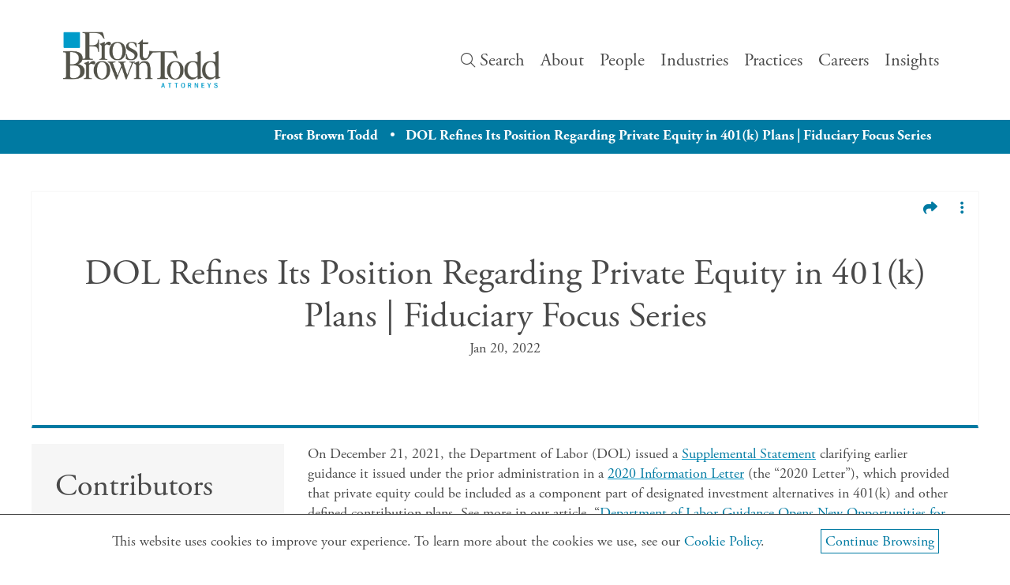

--- FILE ---
content_type: text/html; charset=UTF-8
request_url: https://frostbrowntodd.com/dol-refines-its-position-regarding-private-equity-in-401k-plans-fiduciary-focus-series/
body_size: 31915
content:
<!-- This page is cached by the Hummingbird Performance plugin v3.14.1 - https://wordpress.org/plugins/hummingbird-performance/. --><!doctype html>



<html xmlns="http://www.w3.org/1999/xhtml" lang="en-US">
<head>
<script>
    window.dataLayer = window.dataLayer || [];
    window.dataLayer.push({
      "contentGroup": 'post'
    });
</script>
<!-- Google Tag Manager -->
<script>(function(w,d,s,l,i){w[l]=w[l]||[];w[l].push({'gtm.start':
new Date().getTime(),event:'gtm.js'});var f=d.getElementsByTagName(s)[0],
j=d.createElement(s),dl=l!='dataLayer'?'&l='+l:'';j.async=true;j.src=
'https://www.googletagmanager.com/gtm.js?id='+i+dl;f.parentNode.insertBefore(j,f);
})(window,document,'script','dataLayer','GTM-59G2ZH');</script>
<!-- End Google Tag Manager -->
<link rel="apple-touch-icon" sizes="180x180" href="https://frostbrowntodd.com/app/themes/mightily/favicon/apple-touch-icon.png">
<link rel="icon" type="image/png" sizes="32x32" href="https://frostbrowntodd.com/app/themes/mightily/favicon/favicon-32x32.png">
<link rel="icon" type="image/png" sizes="16x16" href="https://frostbrowntodd.com/app/themes/mightily/favicon/favicon-16x16.png">
<link rel="manifest" href="https://frostbrowntodd.com/app/themes/mightily/favicon/site.webmanifest">
<link rel="mask-icon" href="https://frostbrowntodd.com/app/themes/mightily/favicon/safari-pinned-tab.svg" color="#5bbad5">
<meta name="msapplication-TileColor" content="#0098c9">
<meta name="theme-color" content="#ffffff">

	
	<meta http-equiv="Content-Type" content="text/html; charset=UTF-8">

	<link rel="pingback" href="https://frostbrowntodd.com/wp/xmlrpc.php" />
	
	<!-- <link rel="stylesheet" data-wphbdelayedstyle="https://ajax.googleapis.com/ajax/libs/jqueryui/1.12.1/themes/smoothness/jquery-ui.css"> -->
	<!-- <link rel="stylesheet" type="text/css" data-wphbdelayedstyle="//cdn.jsdelivr.net/npm/slick-carousel@1.8.1/slick/slick.css" /> -->
	<!-- <script src="//code.jquery.com/jquery-1.11.2.min.js" type="text/javascript"></script> -->
		<meta name='robots' content='index, follow, max-image-preview:large, max-snippet:-1, max-video-preview:-1' />
	<style>img:is([sizes="auto" i], [sizes^="auto," i]) { contain-intrinsic-size: 3000px 1500px }</style>
	<meta name="viewport" content="width=device-width,initial-scale=1" />

	<!-- This site is optimized with the Yoast SEO plugin v25.2 - https://yoast.com/wordpress/plugins/seo/ -->
	<title>DOL Refines Its Position Regarding Private Equity… | Frost Brown Todd</title><link rel="preload" as="font" href="https://use.typekit.net/af/af619f/00000000000000003b9b00c5/27/l?primer=7cdcb44be4a7db8877ffa5c0007b8dd865b3bbc383831fe2ea177f62257a9191&#038;fvd=n7&#038;v=3" crossorigin><link rel="preload" as="font" href="https://use.typekit.net/af/6c275f/00000000000000003b9b00c6/27/l?primer=7cdcb44be4a7db8877ffa5c0007b8dd865b3bbc383831fe2ea177f62257a9191&#038;fvd=i7&#038;v=3" crossorigin><link rel="preload" as="font" href="https://use.typekit.net/af/5cace6/00000000000000003b9b00c2/27/l?primer=7cdcb44be4a7db8877ffa5c0007b8dd865b3bbc383831fe2ea177f62257a9191&#038;fvd=i4&#038;v=3" crossorigin><link rel="preload" as="font" href="https://use.typekit.net/af/2011b6/00000000000000003b9b00c1/27/l?primer=7cdcb44be4a7db8877ffa5c0007b8dd865b3bbc383831fe2ea177f62257a9191&#038;fvd=n4&#038;v=3" crossorigin><style id="wphb-used-css-post">img:is([sizes=auto i],[sizes^="auto," i]){contain-intrinsic-size:3000px 1500px}/*! This file is auto-generated */.wp-block-button__link{color:#fff;background-color:#32373c;border-radius:9999px;box-shadow:none;text-decoration:none;padding:calc(.667em + 2px) calc(1.333em + 2px);font-size:1.125em}.wp-block-file__button{background:#32373c;color:#fff;text-decoration:none}:root{--wp--preset--color--black:#000000;--wp--preset--color--cyan-bluish-gray:#abb8c3;--wp--preset--color--white:#ffffff;--wp--preset--color--pale-pink:#f78da7;--wp--preset--color--vivid-red:#cf2e2e;--wp--preset--color--luminous-vivid-orange:#ff6900;--wp--preset--color--luminous-vivid-amber:#fcb900;--wp--preset--color--light-green-cyan:#7bdcb5;--wp--preset--color--vivid-green-cyan:#00d084;--wp--preset--color--pale-cyan-blue:#8ed1fc;--wp--preset--color--vivid-cyan-blue:#0693e3;--wp--preset--color--vivid-purple:#9b51e0;--wp--preset--gradient--vivid-cyan-blue-to-vivid-purple:linear-gradient(135deg,rgba(6,147,227,1) 0%,rgb(155,81,224) 100%);--wp--preset--gradient--light-green-cyan-to-vivid-green-cyan:linear-gradient(135deg,rgb(122,220,180) 0%,rgb(0,208,130) 100%);--wp--preset--gradient--luminous-vivid-amber-to-luminous-vivid-orange:linear-gradient(135deg,rgba(252,185,0,1) 0%,rgba(255,105,0,1) 100%);--wp--preset--gradient--luminous-vivid-orange-to-vivid-red:linear-gradient(135deg,rgba(255,105,0,1) 0%,rgb(207,46,46) 100%);--wp--preset--gradient--very-light-gray-to-cyan-bluish-gray:linear-gradient(135deg,rgb(238,238,238) 0%,rgb(169,184,195) 100%);--wp--preset--gradient--cool-to-warm-spectrum:linear-gradient(135deg,rgb(74,234,220) 0%,rgb(151,120,209) 20%,rgb(207,42,186) 40%,rgb(238,44,130) 60%,rgb(251,105,98) 80%,rgb(254,248,76) 100%);--wp--preset--gradient--blush-light-purple:linear-gradient(135deg,rgb(255,206,236) 0%,rgb(152,150,240) 100%);--wp--preset--gradient--blush-bordeaux:linear-gradient(135deg,rgb(254,205,165) 0%,rgb(254,45,45) 50%,rgb(107,0,62) 100%);--wp--preset--gradient--luminous-dusk:linear-gradient(135deg,rgb(255,203,112) 0%,rgb(199,81,192) 50%,rgb(65,88,208) 100%);--wp--preset--gradient--pale-ocean:linear-gradient(135deg,rgb(255,245,203) 0%,rgb(182,227,212) 50%,rgb(51,167,181) 100%);--wp--preset--gradient--electric-grass:linear-gradient(135deg,rgb(202,248,128) 0%,rgb(113,206,126) 100%);--wp--preset--gradient--midnight:linear-gradient(135deg,rgb(2,3,129) 0%,rgb(40,116,252) 100%);--wp--preset--font-size--small:13px;--wp--preset--font-size--medium:20px;--wp--preset--font-size--large:36px;--wp--preset--font-size--x-large:42px}body .is-layout-flex{display:flex}.is-layout-flex{flex-wrap:wrap;align-items:center}.is-layout-flex>:is(*,div){margin:0}body .is-layout-grid{display:grid}.is-layout-grid>:is(*,div){margin:0}.has-black-color{color:var(--wp--preset--color--black)!important}.has-cyan-bluish-gray-color{color:var(--wp--preset--color--cyan-bluish-gray)!important}.has-white-color{color:var(--wp--preset--color--white)!important}.has-pale-pink-color{color:var(--wp--preset--color--pale-pink)!important}.has-vivid-red-color{color:var(--wp--preset--color--vivid-red)!important}.has-luminous-vivid-orange-color{color:var(--wp--preset--color--luminous-vivid-orange)!important}.has-luminous-vivid-amber-color{color:var(--wp--preset--color--luminous-vivid-amber)!important}.has-light-green-cyan-color{color:var(--wp--preset--color--light-green-cyan)!important}.has-vivid-green-cyan-color{color:var(--wp--preset--color--vivid-green-cyan)!important}.has-pale-cyan-blue-color{color:var(--wp--preset--color--pale-cyan-blue)!important}.has-vivid-cyan-blue-color{color:var(--wp--preset--color--vivid-cyan-blue)!important}.has-vivid-purple-color{color:var(--wp--preset--color--vivid-purple)!important}.has-black-background-color{background-color:var(--wp--preset--color--black)!important}.has-cyan-bluish-gray-background-color{background-color:var(--wp--preset--color--cyan-bluish-gray)!important}.has-white-background-color{background-color:var(--wp--preset--color--white)!important}.has-pale-pink-background-color{background-color:var(--wp--preset--color--pale-pink)!important}.has-vivid-red-background-color{background-color:var(--wp--preset--color--vivid-red)!important}.has-luminous-vivid-orange-background-color{background-color:var(--wp--preset--color--luminous-vivid-orange)!important}.has-luminous-vivid-amber-background-color{background-color:var(--wp--preset--color--luminous-vivid-amber)!important}.has-light-green-cyan-background-color{background-color:var(--wp--preset--color--light-green-cyan)!important}.has-vivid-green-cyan-background-color{background-color:var(--wp--preset--color--vivid-green-cyan)!important}.has-pale-cyan-blue-background-color{background-color:var(--wp--preset--color--pale-cyan-blue)!important}.has-vivid-cyan-blue-background-color{background-color:var(--wp--preset--color--vivid-cyan-blue)!important}.has-vivid-purple-background-color{background-color:var(--wp--preset--color--vivid-purple)!important}.has-black-border-color{border-color:var(--wp--preset--color--black)!important}.has-cyan-bluish-gray-border-color{border-color:var(--wp--preset--color--cyan-bluish-gray)!important}.has-white-border-color{border-color:var(--wp--preset--color--white)!important}.has-pale-pink-border-color{border-color:var(--wp--preset--color--pale-pink)!important}.has-vivid-red-border-color{border-color:var(--wp--preset--color--vivid-red)!important}.has-luminous-vivid-orange-border-color{border-color:var(--wp--preset--color--luminous-vivid-orange)!important}.has-luminous-vivid-amber-border-color{border-color:var(--wp--preset--color--luminous-vivid-amber)!important}.has-light-green-cyan-border-color{border-color:var(--wp--preset--color--light-green-cyan)!important}.has-vivid-green-cyan-border-color{border-color:var(--wp--preset--color--vivid-green-cyan)!important}.has-pale-cyan-blue-border-color{border-color:var(--wp--preset--color--pale-cyan-blue)!important}.has-vivid-cyan-blue-border-color{border-color:var(--wp--preset--color--vivid-cyan-blue)!important}.has-vivid-purple-border-color{border-color:var(--wp--preset--color--vivid-purple)!important}.has-vivid-cyan-blue-to-vivid-purple-gradient-background{background:var(--wp--preset--gradient--vivid-cyan-blue-to-vivid-purple)!important}.has-light-green-cyan-to-vivid-green-cyan-gradient-background{background:var(--wp--preset--gradient--light-green-cyan-to-vivid-green-cyan)!important}.has-luminous-vivid-amber-to-luminous-vivid-orange-gradient-background{background:var(--wp--preset--gradient--luminous-vivid-amber-to-luminous-vivid-orange)!important}.has-luminous-vivid-orange-to-vivid-red-gradient-background{background:var(--wp--preset--gradient--luminous-vivid-orange-to-vivid-red)!important}.has-very-light-gray-to-cyan-bluish-gray-gradient-background{background:var(--wp--preset--gradient--very-light-gray-to-cyan-bluish-gray)!important}.has-cool-to-warm-spectrum-gradient-background{background:var(--wp--preset--gradient--cool-to-warm-spectrum)!important}.has-blush-light-purple-gradient-background{background:var(--wp--preset--gradient--blush-light-purple)!important}.has-blush-bordeaux-gradient-background{background:var(--wp--preset--gradient--blush-bordeaux)!important}.has-luminous-dusk-gradient-background{background:var(--wp--preset--gradient--luminous-dusk)!important}.has-pale-ocean-gradient-background{background:var(--wp--preset--gradient--pale-ocean)!important}.has-electric-grass-gradient-background{background:var(--wp--preset--gradient--electric-grass)!important}.has-midnight-gradient-background{background:var(--wp--preset--gradient--midnight)!important}.has-small-font-size{font-size:var(--wp--preset--font-size--small)!important}.has-medium-font-size{font-size:var(--wp--preset--font-size--medium)!important}.has-large-font-size{font-size:var(--wp--preset--font-size--large)!important}.has-x-large-font-size{font-size:var(--wp--preset--font-size--x-large)!important}:root :where(.wp-block-pullquote){font-size:1.5em;line-height:1.6}/*! mightily v2.0.0 | (c) 2025 Mightily | MIT License | https://bitbucket.org/mightily/theme-development/src/master/ */@font-face{font-family:adobe-garamond-pro;src:url("https://use.typekit.net/af/af619f/00000000000000003b9b00c5/27/l?primer=7cdcb44be4a7db8877ffa5c0007b8dd865b3bbc383831fe2ea177f62257a9191&fvd=n7&v=3") format("woff2"),url("https://use.typekit.net/af/af619f/00000000000000003b9b00c5/27/d?primer=7cdcb44be4a7db8877ffa5c0007b8dd865b3bbc383831fe2ea177f62257a9191&fvd=n7&v=3") format("woff"),url("https://use.typekit.net/af/af619f/00000000000000003b9b00c5/27/a?primer=7cdcb44be4a7db8877ffa5c0007b8dd865b3bbc383831fe2ea177f62257a9191&fvd=n7&v=3") format("opentype");font-display:swap;font-style:normal;font-weight:700;font-stretch:normal}@font-face{font-family:adobe-garamond-pro;src:url("https://use.typekit.net/af/6c275f/00000000000000003b9b00c6/27/l?primer=7cdcb44be4a7db8877ffa5c0007b8dd865b3bbc383831fe2ea177f62257a9191&fvd=i7&v=3") format("woff2"),url("https://use.typekit.net/af/6c275f/00000000000000003b9b00c6/27/d?primer=7cdcb44be4a7db8877ffa5c0007b8dd865b3bbc383831fe2ea177f62257a9191&fvd=i7&v=3") format("woff"),url("https://use.typekit.net/af/6c275f/00000000000000003b9b00c6/27/a?primer=7cdcb44be4a7db8877ffa5c0007b8dd865b3bbc383831fe2ea177f62257a9191&fvd=i7&v=3") format("opentype");font-display:swap;font-style:italic;font-weight:700;font-stretch:normal}@font-face{font-family:adobe-garamond-pro;src:url("https://use.typekit.net/af/5cace6/00000000000000003b9b00c2/27/l?primer=7cdcb44be4a7db8877ffa5c0007b8dd865b3bbc383831fe2ea177f62257a9191&fvd=i4&v=3") format("woff2"),url("https://use.typekit.net/af/5cace6/00000000000000003b9b00c2/27/d?primer=7cdcb44be4a7db8877ffa5c0007b8dd865b3bbc383831fe2ea177f62257a9191&fvd=i4&v=3") format("woff"),url("https://use.typekit.net/af/5cace6/00000000000000003b9b00c2/27/a?primer=7cdcb44be4a7db8877ffa5c0007b8dd865b3bbc383831fe2ea177f62257a9191&fvd=i4&v=3") format("opentype");font-display:swap;font-style:italic;font-weight:400;font-stretch:normal}@font-face{font-family:adobe-garamond-pro;src:url("https://use.typekit.net/af/2011b6/00000000000000003b9b00c1/27/l?primer=7cdcb44be4a7db8877ffa5c0007b8dd865b3bbc383831fe2ea177f62257a9191&fvd=n4&v=3") format("woff2"),url("https://use.typekit.net/af/2011b6/00000000000000003b9b00c1/27/d?primer=7cdcb44be4a7db8877ffa5c0007b8dd865b3bbc383831fe2ea177f62257a9191&fvd=n4&v=3") format("woff"),url("https://use.typekit.net/af/2011b6/00000000000000003b9b00c1/27/a?primer=7cdcb44be4a7db8877ffa5c0007b8dd865b3bbc383831fe2ea177f62257a9191&fvd=n4&v=3") format("opentype");font-display:swap;font-style:normal;font-weight:400;font-stretch:normal}html{-webkit-text-size-adjust:100%;-ms-text-size-adjust:100%;font-family:sans-serif}article,aside,figcaption,footer,header,main,nav,section{display:block}progress,video{vertical-align:baseline;display:inline-block}[hidden]{display:none}a{background-color:#0000}a:active,a:hover{outline:0}strong{font-weight:700}h1{margin:.67em 0;font-size:2em}mark{color:#000;background:#ff0}small{font-size:80%}img{border:0}svg:not(:root){overflow:hidden}code{font-family:monospace;font-size:1em}button,input{color:inherit;font:inherit;margin:0}button{overflow:visible}button{text-transform:none}button,html input[type=button],input[type=reset],input[type=submit]{-webkit-appearance:button;cursor:pointer}button::-moz-focus-inner,input::-moz-focus-inner{border:0;padding:0}input{line-height:normal}input[type=search]{-webkit-appearance:textfield;box-sizing:content-box}input[type=search]::-webkit-search-cancel-button,input[type=search]::-webkit-search-decoration{-webkit-appearance:none}[type=button],[type=reset],[type=submit],button{-webkit-appearance:none;-moz-appearance:none;appearance:none;cursor:pointer;-webkit-font-smoothing:antialiased;-webkit-user-select:none;-moz-user-select:none;-ms-user-select:none;user-select:none;vertical-align:middle;white-space:nowrap;color:#fff;text-align:center;background-color:#007aa2;border:1px solid #007aa2;border-radius:0;width:160px;max-width:100%;padding:8px 10px 7px;font-family:adobe-garamond-pro,serif;font-size:18px;font-weight:900;line-height:1;text-decoration:none;transition:all .3s ease-in-out;display:inline-block}[type=button]:hover,[type=reset]:hover,[type=submit]:hover,button:hover{color:#007aa2;background-color:#fff;border:1px solid #007aa2}[type=button]:focus,[type=reset]:focus,[type=submit]:focus,button:focus{outline-offset:2px;outline:3px solid #007aa299}[type=button]:disabled,[type=reset]:disabled,[type=submit]:disabled,button:disabled{cursor:not-allowed;opacity:.5}[type=button]:disabled:hover,[type=reset]:disabled:hover,[type=submit]:disabled:hover,button:disabled:hover{background-color:#007aa2}.buttons{flex-wrap:wrap;margin-top:20px;margin-bottom:20px;display:flex}.buttons.large{justify-content:space-between}.buttons.large a{align-items:center;min-height:50px;font-weight:500;display:flex}.buttons.center,.buttons.large a{justify-content:center}.btn{color:#007aa2;text-align:center;border:none;border-radius:0;width:160px;max-width:100%;padding:8px 10px 7px;line-height:1.3;text-decoration:none;transition:all .3s ease-in-out;display:block}.btn:hover{color:#fff;background-color:#00aad2}.btn.small+.btn{margin-left:20px}.btn.btn-1{color:#fff;background-color:#007aa2;border:1px solid #007aa2;font-weight:600}.btn.btn-1:hover{color:#00aad2;background-color:#fff;border:1px solid #007aa2}.btn.large{width:45%;margin:10px;padding:10px 20px;font-size:2em}label{margin-bottom:20px;font-weight:600}input{font-family:adobe-garamond-pro,serif;font-size:16px;display:block}[type=color],[type=month],[type=search],[type=text],[type=time],[type=url],[type=week],input:not([type]){-webkit-appearance:none;-moz-appearance:none;appearance:none;box-sizing:border-box;background-color:#fff;border:1px solid #0098c9;border-radius:0;width:100%;margin-bottom:10px;padding:10px;font-weight:400;transition:border-color .3s ease-in-out;box-shadow:inset 0 1px 3px #0000000f}[type=color]:hover,[type=month]:hover,[type=search]:hover,[type=text]:hover,[type=time]:hover,[type=url]:hover,[type=week]:hover,input:not([type]):hover{border-color:shade(#0098c9,20%)}[type=color]:focus,[type=month]:focus,[type=search]:focus,[type=text]:focus,[type=time]:focus,[type=url]:focus,[type=week]:focus,input:not([type]):focus{border-color:#007aa2;outline:0;box-shadow:inset 0 1px 3px #0000000f,0 0 5px #007aa2b3}[type=color]:disabled,[type=month]:disabled,[type=search]:disabled,[type=text]:disabled,[type=time]:disabled,[type=url]:disabled,[type=week]:disabled,input:not([type]):disabled{cursor:not-allowed;background-color:#f6f6f6}[type=color]:-moz-read-only,[type=month]:-moz-read-only,[type=search]:-moz-read-only,[type=text]:-moz-read-only,[type=time]:-moz-read-only,[type=url]:-moz-read-only,[type=week]:-moz-read-only,input:not([type]):-moz-read-only{background-color:#f6f6f6}[type=color]:read-only,[type=month]:read-only,[type=search]:read-only,[type=text]:read-only,[type=time]:read-only,[type=url]:read-only,[type=week]:read-only,input:not([type]):read-only{background-color:#f6f6f6}[type=color]::-webkit-input-placeholder,[type=month]::-webkit-input-placeholder,[type=search]::-webkit-input-placeholder,[type=text]::-webkit-input-placeholder,[type=time]::-webkit-input-placeholder,[type=url]::-webkit-input-placeholder,[type=week]::-webkit-input-placeholder,input:not([type])::-webkit-input-placeholder{color:tint(#494949,40%)}[type=color]:-ms-input-placeholder,[type=color]::-moz-placeholder,[type=month]:-ms-input-placeholder,[type=month]::-moz-placeholder,[type=search]:-ms-input-placeholder,[type=search]::-moz-placeholder,[type=text]:-ms-input-placeholder,[type=text]::-moz-placeholder,[type=time]:-ms-input-placeholder,[type=time]::-moz-placeholder,[type=url]:-ms-input-placeholder,[type=url]::-moz-placeholder,[type=week]:-ms-input-placeholder,[type=week]::-moz-placeholder,input:not([type]):-ms-input-placeholder,input:not([type])::-moz-placeholder{color:tint(#494949,40%)}[type=color]::placeholder,[type=month]::placeholder,[type=search]::placeholder,[type=text]::placeholder,[type=time]::placeholder,[type=url]::placeholder,[type=week]::placeholder,input:not([type])::placeholder{color:tint(#494949,40%)}[type=file]{width:100%;margin-bottom:40px}[type=file]:focus{outline-offset:2px;outline:3px solid #007aa299}html{box-sizing:border-box;background-color:#fff;margin-top:0!important}*,:after,:before{box-sizing:inherit}body,html{height:100%}body{height:auto;margin:0;position:relative}.media-check{width:0;height:0;margin:0;padding:0;display:none}@media (width <= 768px){.media-check{display:block}}.layout{margin-bottom:130px}@media (width <= 680px){.layout{margin-bottom:80px}}.layout .layout{margin-bottom:0}@media (width <= 768px){.layout{margin-bottom:80px}}@media (width >= 831px){.site-wrap{z-index:100;background:#00000080;width:100%;height:100%;display:none;position:absolute;top:0;left:0}.site-wrap.active{display:block}}.visually-hidden{clip:rect(0 0 0 0);-webkit-clip-path:inset(50%);clip-path:inset(50%);white-space:nowrap;width:1px;height:1px;position:absolute;overflow:hidden}.single-post h1{margin-bottom:0;font-size:45px}.single-post h2{font-size:40px}.single-post h3{font-size:30px}.single-post h5{font-size:24px}.single-post h6{font-size:18px}@media screen and (width <= 680px){.layout{margin-bottom:80px!important}}ul ul{margin-bottom:0}dl{margin:0}img{width:100%;height:auto;margin:0;display:block}img{-ms-interpolation-mode:bicubic}html{color:#494949;-webkit-font-smoothing:antialiased;font-family:adobe-garamond-pro,serif;font-size:18px;font-weight:300;line-height:1.5}.h1,.h2,.h3,.h5,.h6,h1,h2,h3,h5,h6{margin:0 0 10px}.h1,h1{font-family:adobe-garamond-pro,serif;font-size:52px;font-weight:300;line-height:1.1}@media (width <= 768px){.h1,h1{font-size:40px}}.h2,h2{font-family:adobe-garamond-pro,serif;font-size:50px;font-weight:300;line-height:1}@media (width <= 768px){.h2,h2{font-size:34px}}.h3,h3{font-family:adobe-garamond-pro,serif;font-size:40px;font-weight:300;line-height:1.2}@media (width <= 768px){.h3,h3{font-size:28px}}.h5,h5{font-family:adobe-garamond-pro,serif;font-size:24px;font-weight:300;line-height:1.3}@media (width <= 768px){.h5,h5{font-size:20px}}.h6,h6{font-family:adobe-garamond-pro,serif;font-size:18px;font-weight:300;line-height:1.5}@media (width <= 768px){.h6,h6{font-size:18px}}p{margin-top:0;margin-bottom:20px;font-size:1em;line-height:1.4}a{color:#007aa2;-webkit-text-decoration-skip:auto;text-decoration-skip:auto;text-decoration:none;transition:all .3s ease-in-out}a:focus{outline-offset:2px;outline:3px solid #007aa299}p a{color:#007aa2;background:url("https://frostbrowntodd.com/app/themes/mightily/dist/assets/img/underline.gif") 100% 82% repeat-x;text-decoration:none;position:relative;overflow:hidden}.fas.fa-envelope{padding-right:5px}[data-aos^=zoom][data-aos^=zoom]{opacity:0;transition-property:opacity,transform}[data-aos=zoom-in]{transform:scale(.6)}::selection{color:#fff;text-shadow:none;background:#333}::selection{color:#fff;text-shadow:none;background:#333}::-webkit-selection{color:#fff;text-shadow:none;background:#333}@media only screen{.wrapper{width:100%;max-width:1200px;margin:auto;padding:0 40px}}@media only screen and (width <= 768px){.wrapper{padding:0 20px}}@media only screen{i.fa-search{font-size:.8em}}@media only print{script{display:none!important}}@media only screen{.header{z-index:101;background:#fff;width:100%;padding:40px 0;transition:padding .3s ease-in-out;position:fixed;top:0;left:0}}@media only screen and (width <= 830px){.header{padding:20px 0}}@media only screen{.header .search{padding-right:10px}}@media only screen and (width >= 830px) and (width <= 900px){.header .search .search-title{font-size:0}}@media only screen and (width <= 830px){.header .search{display:none}}@media only screen{.header .wrapper{box-sizing:border-box;justify-content:space-between;align-items:center;display:flex}.header .wrapper:after{content:"";background-color:#0000;width:100%;height:65px;transition-delay:3s;position:absolute;bottom:0;left:0}}@media only screen and (width <= 830px){.header .wrapper:after{display:none}}@media only screen and (width >= 830px){.header .wrapper{min-height:72px}}@media only screen{.header .logo{z-index:4;max-width:200px;display:block}.header .logo img{max-height:72px}.header .mobile-menu-btn{z-index:3;background-color:#0000;border:none;width:auto;display:none}}@media only screen and (width <= 830px){.header .mobile-menu-btn{display:block}}@media only screen{.header .mobile-menu-btn .fas{color:#007aa2;font-size:1.5em}.header .header-search{z-index:-1;visibility:hidden;background-color:#f6f6f6;justify-content:center;align-items:center;width:100%;height:60px;padding:0 40px;transition:all .3s ease-in-out;display:flex;position:absolute;bottom:0}}@media only screen and (width <= 830px){.header .header-search{z-index:5;opacity:0;padding:0 20px;bottom:-55px}}@media only screen{.header .header-search.active{bottom:-60px}}@media only screen and (width <= 830px){.header .header-search.active{opacity:1}}@media only screen{.header .header-search .input-container{width:100%;max-width:1200px;padding:0 40px;display:flex}}@media only screen and (width <= 830px){.header .header-search .input-container{padding:0 1px 0 10px}}@media only screen{.header .header-search .input-container button,.header .header-search .input-container input{height:35px}.header .header-search .input-container button{color:#494949;background-color:#f6f6f6;border:1px solid #f6f6f6}.header .header-search .input-container button:hover{color:#007aa2;background-color:#fff;border:1px solid #fff}.header .header-search .input-container input{box-shadow:none;color:#494949;background:0 0;border:none;margin-bottom:0;padding:0;font-size:20px}.header .header-search .input-container input::-webkit-input-placeholder{color:#494949}.header .header-search .input-container input:-ms-input-placeholder,.header .header-search .input-container input::-moz-placeholder{color:#494949}.header .header-search .input-container input::placeholder{color:#494949}.header .header-search .input-container .submit{justify-content:center;align-items:center;width:auto;display:flex}.header .header-search .input-container .submit i{font-size:20px}.header .header-search .input-container .header-search-close{width:auto;height:auto;font-family:sans-serif;font-size:23px}}@media only screen and (width <= 830px){.header .header-search .input-container .header-search-close{display:none}}@media only screen{.header.scrolling{padding:10px 0;transition:padding .3s ease-in-out;box-shadow:0 0 15px #0003}.header.scrolling .wrapper:after{height:0}.header.scrolling .mega-menu-wrapper{margin-top:52px;transition:all .3s}}@media only screen and (width <= 830px){.header.scrolling nav{top:62px}}@media only screen{a.skip-nav{text-align:center;color:#fff;opacity:0;z-index:-999999;background:#007aa2;width:auto;padding:20px;font-family:adobe-garamond-pro,serif;font-size:1.5em;font-weight:900;text-decoration:none;position:absolute;top:0}a.skip-nav:focus{opacity:.98;z-index:999999}}.search-focus{opacity:0;z-index:100;pointer-events:none;background:#00000080;width:100%;height:100%;transition:opacity .3s ease-in-out,height 0s .3s;display:block;position:absolute;top:0;left:0}.search-focus.active{opacity:1;height:100%;transition:opacity .3s ease-in-out,height}@media (width <= 830px){.search-focus.active{opacity:0}}body:not(.home){padding-top:243px}@media (width <= 830px){body:not(.home){padding-top:147px}}@media only screen{nav{display:block}}@media only screen and (width <= 830px){nav{opacity:0;z-index:2;background:#fff;width:100%;height:100%;padding:65px 30px 142px;transition:all .3s;display:block;position:fixed;top:110px;bottom:0;right:0;overflow-y:scroll;transform:translate3d(100%,0,0)}nav.active{opacity:1;transform:translateZ(0)}nav.active a.active{color:#007aa2}}@media only screen{nav ul.main-menu{align-items:center;margin:0;padding:0;list-style:none;display:flex}}@media only screen and (width <= 830px){nav ul.main-menu{width:100%;list-style-type:none;display:block}}@media only screen{nav li.li-depth-0{padding-left:10px;padding-right:10px}}@media only screen and (width <= 830px){nav li.li-depth-0{border-bottom:1px solid #939393;width:100%;padding-left:0;padding-right:0}}@media only screen{nav a{color:#494949;font-size:1.25em}nav a:hover{color:#007aa2}nav a:after{display:none}}@media only screen{nav .mega-menu-wrapper{z-index:3;width:100%;margin-top:80px;padding-top:30px;transition:all;display:none;position:absolute;top:0;left:0;overflow-y:scroll}nav .mega-menu-wrapper.active{display:block}}@media only screen and (width <= 830px){nav .mega-menu-wrapper{height:auto;margin-top:0;position:relative;overflow-y:auto}}@media only screen and (width >= 830px){nav .menu-item-has-children:focus .mega-menu-wrapper,nav .menu-item-has-children:hover .mega-menu-wrapper{display:block}}@media only screen{nav .mega-menu{background:#fff;width:100%}nav .mega-menu .wrapper{justify-content:flex-end;align-items:flex-start;padding:50px 20px 100px}}@media only screen and (width <= 830px){nav .mega-menu .wrapper{padding:0;display:block}}@media only screen{nav ul.sub-menu.col{width:25%;padding:0 50px 0 0;display:block}}@media only screen and (width <= 830px){nav ul.sub-menu.col{width:100%;max-height:100%;margin:0;padding:0}}@media only screen{nav ul.sub-menu:not(.col){background-color:#fff;width:100%;padding-left:0;display:none}nav ul.sub-menu:not(.col) li{display:block}nav ul.sub-menu li{width:100%;margin-right:50px;list-style:none;display:inline-block}nav ul.sub-menu li a{border-bottom:1px solid #939393;width:100%;padding:10px 0 5px;font-size:1em;display:block;position:relative}nav ul.sub-menu li a.link-level-3{opacity:.8;padding-left:20px;font-size:1em}nav ul.sub-menu li a.link-level-3:hover{opacity:1}nav ul.sub-menu li a.toggle-btn{padding:10px 10px 5px}}@media only screen and (width <= 830px){nav ul.sub-menu li{border-bottom:none;width:100%;margin-right:0;padding:0;display:block}nav ul.sub-menu li a:after{display:none}}@media only screen{nav .toggle-links{justify-content:space-between;align-items:flex-end;display:flex}}@media only screen and (width <= 830px){nav a.link-level-0,nav a.toggle-level-0{width:100%;padding:20px 10px 0 0;display:block}}@media only screen{nav a.link-level-0{color:#494949;text-transform:capitalize}}@media only screen and (width <= 830px){nav a.link-level-0{font-weight:600}}@media only screen{nav .toggle-btn{flex:0 1 0}nav .toggle-btn i{color:#007aa2;width:14px;height:14px;font-size:.8em;position:relative}nav .toggle-btn i:before{transform-origin:50%;position:absolute;top:50%;left:50%;transform:translate3d(-50%,-50%,0)}nav .toggle-btn i:after{content:"";transform-origin:50%;transition:transform .3s ease-in-out;display:block;position:absolute;top:50%;left:50%;transform:translate3d(-50%,-50%,0) rotate(90deg)}nav .toggle-btn.active i:after{transform:translate3d(-50%,-50%,0) rotate(0)}nav a.toggle-level-0{width:auto;margin-left:5px;display:block}}@media only screen and (width <= 830px){nav a.toggle-level-0{margin-left:0;padding-right:0}}@media only screen and (width >= 831px){nav a.toggle-level-0{display:none}}@media only screen{.back-to-top{color:#fff;background-color:#007aa2;justify-content:center;align-items:center;width:30px;height:30px;display:flex;position:fixed;bottom:20px;right:20px}.footer{background-color:#f6f6f6;padding-top:80px;padding-bottom:80px}.footer ul{margin:0;padding:0;list-style:none}.footer .inner{justify-content:space-between;display:flex}}@media only screen and (width <= 768px){.footer .inner{flex-direction:column;justify-content:center;align-items:center}}@media only screen{.footer .inner:last-child{margin-left:0}.footer .col{position:relative}}@media only screen and (width <= 950px){.footer .col{flex-direction:column;align-items:center;display:flex;margin-bottom:30px!important}}@media only screen and (width >= 681px){.footer .col:nth-child(2){width:100%;max-width:225px;margin:0 20px}}@media only screen and (width <= 680px){.footer .col:first-child{width:100%;margin-bottom:80px}.footer .col:last-child{margin-left:0}}@media only screen{.footer .marketing-disclaimer{font-size:16px}}@media only screen and (width <= 950px){.footer .marketing-disclaimer{text-align:center}}@media only screen and (width <= 680px){.footer .footer-left{width:100%;display:block}}@media only screen{.footer .footer-right{flex-direction:column;align-items:flex-end;display:flex}.footer .footer-right .iso-badges img{width:auto;height:90px;margin-left:0;display:inline-block}}@media only screen and (width <= 1139px){.footer .footer-right .iso-badges img{margin-bottom:10px}}@media only screen{.footer .footer-right .iso-badges img+img{margin-left:30px}}@media only screen{.footer .footer-social{margin-bottom:15px;display:flex}.footer .footer-social li{margin-right:20px}.footer .footer-social li:last-child{margin-right:0}.footer .footer-social a{text-align:center;color:#fff;background-color:#007aa2;border-radius:999px;justify-content:center;align-items:center;width:35px;height:35px;line-height:35px;display:flex}.footer-menu{padding:0 40px 0 0;display:flex}}@media only screen and (width <= 950px){.footer-menu{flex-direction:column;display:flex}}@media only screen and (width <= 680px){.footer-menu{align-items:center}}@media only screen{.footer-menu a{color:#494949;font-size:16px}.footer-menu a:hover{text-decoration:underline}}@media only screen and (width <= 680px){.footer-menu a{color:#494949;margin-bottom:3px;padding:12px 0;display:inline-block}}@media only screen{.footer-menu>li{width:100%}}@media only screen and (width <= 950px){.footer-menu>li ul{flex-direction:column;display:flex}}@media only screen and (width <= 768px){.footer-menu>li ul{align-items:center}}@media only screen{.footer-menu>li:first-of-type{margin-right:60px}}@media only screen and (width <= 950px){.footer-menu>li:first-of-type{margin-right:0}}@media only screen and (width <= 680px){.footer-menu ul.depth-0{width:100%;margin-right:0}}@media only screen{.footer-menu ul.depth-0 li{width:max-content;margin-bottom:10px;line-height:1}}@media only screen{.cookie-banner{z-index:999;background-color:#fff;border-top:1px solid #494949;align-items:center;width:100%;padding:1rem 0;display:flex;position:fixed;bottom:0}.cookie-banner .wrapper{justify-content:space-between;align-items:center;width:100%;display:flex}}@media only screen and (width <= 500px){.cookie-banner .wrapper{flex-direction:column}}@media only screen{.cookie-banner .wrapper .content{justify-content:center;align-items:center;width:100%;display:flex}}@media only screen and (width <= 500px){.cookie-banner .wrapper .content{flex-direction:column}}@media only screen{.cookie-banner .wrapper .close-button{background-color:#fff;border:1px solid #007aa2;width:auto;min-width:max-content;height:fit-content;margin:0 10px;padding:3px 5px;font-weight:400;display:inline-block}}@media only screen and (width <= 500px){.cookie-banner .wrapper .close-button{margin:.5rem 0 0}}@media only screen{.cookie-banner .wrapper .close-button:hover{color:#fff;background-color:#007aa2}.modal{display:none}}@media only screen{.modal-overlay{background:#0000004d;height:100%;padding:20px}.modal-overlay,.modal-window{justify-content:center;align-items:center;width:100%;display:flex;position:relative}.modal-window{background:#fff;max-width:900px;height:auto;padding:120px 60px}}@media only screen and (width <= 768px){.modal-window{height:100%;padding:80px 40px}}@media only screen and (width <= 680px){.modal-window{height:100%;display:block;position:relative;overflow:scroll}}@media only screen{.modal-window .close{padding:0 15px;font-size:2em;position:absolute;top:0;right:0}.modal-window .close:before{content:"";font-family:"Font Awesome 6 Pro"}.modal-window .buttons{justify-content:center;align-items:baseline}}@media only screen and (width <= 768px){.modal-window .buttons{flex-direction:column;align-items:center}}@media only screen{.modal-window .buttons .btn.btn-1{width:auto;min-width:160px;max-width:100%}.modal-window .buttons .btn+.btn{margin-left:30px}}@media only screen and (width <= 768px){.modal-window .buttons .btn+.btn{margin-top:30px;margin-left:0}}@media only screen{.modal-content{width:100%}.email-disclaimer{margin-bottom:60px}}@media only screen{.email-modal{text-align:center}.email-modal .modal-window{width:auto;height:auto;padding:60px}.email-modal .name{display:block}.email-modal .buttons{margin-bottom:0;display:block}.email-modal .buttons .btn{margin-bottom:8px}.email-modal .buttons .btn+.btn{margin:0}#menu-modal .modal-window{max-height:100vh;padding:60px;overflow-y:scroll}#menu-modal .modal-window img{-o-object-fit:cover;object-fit:cover;-o-object-position:center;object-position:center;max-height:450px}#menu-modal .modal-window .h3{margin-top:2rem}#menu-modal .modal-window .buttons{justify-content:flex-start;margin-top:2rem}}@media only screen and (width <= 352px){.layout.search-form{margin-top:3rem}}@media only screen{#search-results.loading{opacity:.5}.layout.search-form{margin-bottom:20px;padding-bottom:0}}@media only screen and (width <= 680px){.layout.search-form{margin-bottom:30px!important}}@media only screen{.layout.search-form.full-screen{z-index:9999;width:100vw;position:fixed;top:0;left:0}.layout.search-form.full-screen .row{flex-basis:100%}.layout.search-form.active{display:block}.layout.search-form.full-screen{opacity:0;text-align:center;background:#0098c9;height:1px;min-height:100vh;padding-top:0;transition:opacity .3s ease-in-out;display:none;overflow:scroll}.layout.search-form.full-screen.active{display:block}.layout.search-form.full-screen.active .wrapper{justify-content:center;align-items:center;height:100%;padding-bottom:150px;display:flex}.layout.search-form.full-screen h2{color:#fff;margin-bottom:30px;top:0}.layout.search-form.full-screen .facetwp-search-submit{color:#0098c9;background-color:#fff;border:1px solid #fff;margin-bottom:11px;line-height:1.29}.layout.search-form.full-screen .facetwp-search-submit:hover{color:#fff;background-color:#0098c9}}@media only screen{.layout.search-form.full-screen .close{color:#fff;position:absolute;top:50px;right:50px}}@media only screen{#search-results{clear:right;justify-content:center;max-width:1200px;margin:auto;display:flex}#search-results .layout.listing{width:75%}#search-results .layout.listing .row{margin-bottom:40px}#search-results .layout.listing.grid .wrapper{flex-wrap:wrap;justify-content:flex-start;align-items:flex-start;display:flex}#search-results .layout.listing.grid .item.people{width:235px}#search-results .layout.listing .item{transition:box-shadow .3s ease-in-out}#search-results .layout.listing .item .contact,#search-results .layout.listing .item .content,#search-results .layout.listing .item .image,#search-results .layout.listing .item .open-modal{transition:none}#search-results button{width:100%;white-space:unset}#search-results button:disabled{opacity:1;color:#636363;background-color:#e2e2e2;border-color:#e2e2e2}}form.header-search{align-items:flex-end;display:flex}@media (width <= 479px){form.header-search{flex-wrap:wrap;justify-content:center;align-items:center}}form.header-search .facet-label{clip:rect(0 0 0 0);opacity:0;border:0;width:1px;height:1px;margin:-1px;padding:0;position:absolute;overflow:hidden}.screen-reader-text{width:1px;height:1px;position:absolute;top:auto;left:-10000px;overflow:hidden}@media screen and (width <= 680px){.single-post .item.featured:not(.collapse) .drawer{top:250px}}@media only screen{.component.breadcrumbs{z-index:100;opacity:1;width:100%;margin-bottom:0;transition:all .3s ease-in-out;position:fixed;top:148px}}@media only screen and (width <= 830px){.component.breadcrumbs{position:absolute;top:83px}}@media only screen{.component.breadcrumbs .bread-crumb-bg{background-color:#007aa2}.component.breadcrumbs .breadcrumb-trail{flex-wrap:wrap;justify-content:flex-end;margin:0;padding:10px 20px;list-style:none;display:flex}.component.breadcrumbs li+li{margin-left:15px}.component.breadcrumbs li+li:before{content:"•";color:#fff;width:5px;margin-right:15px;display:inline-block}}@media only screen and (width <= 680px){.component.breadcrumbs li+li{text-align:right}}@media only screen{.component.breadcrumbs a{color:#fff;font-size:1em;font-weight:600}.component.breadcrumbs .button-wrapper{position:absolute;bottom:-37px}.component.breadcrumbs .button-wrapper .button{color:#fff;background-color:#007aa2;border-radius:0 0 5px 5px;padding:5px 10px;display:inline-block}.component.breadcrumbs.scrolling{opacity:0;visibility:hidden;transition:all .3s ease-in-out;top:46px}}.screen{background-color:#0000004d;width:100%;height:100%;transition:background-color .3s;position:absolute;top:0;left:0}@media only screen{.layout.listing.articles .wrapper,.layout.listing.events .wrapper{padding:0 20px}}@media only screen and (width >= 680px){.layout.listing.articles .wrapper,.layout.listing.events .wrapper{padding:0 40px}}@media only screen and (width >= 1280px){.layout.listing.articles .wrapper,.layout.listing.events .wrapper{padding:0}}@media only screen{.layout.listing .wrapper{max-width:1200px}.layout.listing .buttons{justify-content:center}.layout.listing ul{margin:0;padding:0;list-style:none}.layout.listing .item{background-color:#fff;border:1px solid #fff;min-height:200px;margin-bottom:40px;list-style:none;transition:all .3s ease-in-out;position:relative;overflow:hidden;box-shadow:0 0 1px #939393}.layout.listing .item .drawer{z-index:2}}@media only screen and (width <= 385px){.layout.listing .item{margin-bottom:1rem}}@media only screen{.layout.listing .item:focus,.layout.listing .item:hover{box-shadow:0 0 15px #cacbcc}.layout.listing .item.active .contact,.layout.listing .item.active .content,.layout.listing .item.active .image{opacity:.5}.layout.listing .item.active .image:after{opacity:.75;transform:translateZ(0)}.layout.listing .name{color:#007aa2;margin-bottom:2px}.layout.listing .location{margin:0}.layout.listing article ul{margin-bottom:20px}.layout.listing article ul{padding-left:40px;list-style-type:disc}.layout.listing .post-meta{margin-bottom:20px;display:block}.layout.listing .post-meta p.post-date{margin-right:30px}}@media only screen and (width <= 768px){.layout.listing .post-meta p.post-date{margin-bottom:20px}}@media only screen{.layout.listing .post-meta .meta-section{margin-bottom:10px;display:inline-block}.layout.listing .post-meta .meta-section p{display:inline}.layout.listing .post-meta p.author-title,.layout.listing .post-meta p.post-date,.layout.listing .post-meta p.tax-title{margin-bottom:5px;font-size:18px}}@media only screen and (width <= 768px){.layout.listing .post-meta{flex-flow:column wrap;display:flex}}@media only screen{.layout.listing .post-authors,.layout.listing .post-cat{margin-bottom:20px;margin-left:10px;margin-right:20px;line-height:1}.layout.listing .post-authors span,.layout.listing .post-cat span{border-left:1px solid #939393;padding:0 10px}.layout.listing .post-authors span:first-of-type,.layout.listing .post-cat span:first-of-type{border-left:none;padding-left:0}.layout.listing .post-authors span{margin-bottom:10px;display:inline-block}.layout.listing .wrapper article.post{max-width:900px;margin-left:0}.layout.listing .wrapper article.post .post-date{margin-bottom:20px}.layout.listing article.post .the-content h1,.layout.listing article.post .the-content h2,.layout.listing article.post .the-content h3,.layout.listing article.post .the-content h5{margin-top:40px}.layout.listing article img{width:auto;height:auto}.layout.listing .location span{display:block}.layout.listing .contact,.layout.listing .content,.layout.listing .image{opacity:1;transition:all .3s ease-in-out}.layout.listing .image{-o-object-fit:cover;object-fit:cover;background-position:50%;background-repeat:no-repeat;background-size:cover;position:relative;overflow:hidden}.layout.listing p{margin-bottom:2px}.layout.listing p:not(:last-child){margin-bottom:.5rem}.layout.listing .articles p,.layout.listing .events p{margin-bottom:20px}.layout.listing article.post p{margin-bottom:20px}.layout.listing .contact{z-index:0;background-color:#f6f6f6;min-height:43px;margin-top:auto;padding:12px 20px 7px;position:relative}.layout.listing .contact:after{content:"";opacity:0;z-index:-1;background-color:#007aa2;width:100%;height:100%;transition:all .3s ease-in-out;position:absolute;top:0;left:0;transform:translate3d(-100%,0,0)}.layout.listing .contact a{z-index:1;display:block;position:relative}.layout.listing .drawer{display:flex;position:absolute;top:0;right:0}.layout.listing .drawer .more,.layout.listing .drawer .share{opacity:0;visibility:hidden;background:#fff;min-width:180px;padding:50px 20px 40px;transition:all .3s ease-in-out;display:block;position:absolute;top:0;right:0;transform:translate3d(100%,0,0);box-shadow:0 0 15px #cacbcc}.layout.listing .drawer .more a.btn,.layout.listing .drawer .share a.btn{font-size:1.2em;font-weight:900}.layout.listing .drawer .more .btn,.layout.listing .drawer .more button,.layout.listing .drawer .share .btn,.layout.listing .drawer .share button{width:170px}.layout.listing .drawer .more li+li,.layout.listing .drawer .share li+li{margin-top:8px}.layout.listing .drawer .more i,.layout.listing .drawer .share i{padding-right:5px}.layout.listing .drawer .more-trigger,.layout.listing .drawer .share-trigger{color:#007aa2;z-index:10;background:0 0;border:none;width:40px;height:40px;position:relative}.layout.listing .events .drawer .more-trigger,.layout.listing .offices .drawer .more-trigger{display:none}.layout.listing.grid .offices .item:focus .contact a,.layout.listing.grid .offices .item:hover .contact a,.layout.listing.grid .people .item:focus .contact a,.layout.listing.grid .people .item:hover .contact a,.layout.listing.list .offices .item:focus .contact a,.layout.listing.list .offices .item:hover .contact a,.layout.listing.list .people .item:focus .contact a,.layout.listing.list .people .item:hover .contact a{color:#fff}.layout.listing.grid .offices .item:focus .contact:after,.layout.listing.grid .offices .item:hover .contact:after,.layout.listing.grid .people .item:focus .contact:after,.layout.listing.grid .people .item:hover .contact:after,.layout.listing.list .offices .item:focus .contact:after,.layout.listing.list .offices .item:hover .contact:after,.layout.listing.list .people .item:focus .contact:after,.layout.listing.list .people .item:hover .contact:after{opacity:1;transform:translateZ(0)}}@media only screen and (width <= 680px){.layout.listing.grid .offices .item,.layout.listing.grid .people .item,.layout.listing.list .offices .item,.layout.listing.list .people .item{text-align:center;max-width:100%;margin:0 0 30px;padding-top:40px}}@media only screen{.layout.listing.grid .offices .image,.layout.listing.grid .people .image,.layout.listing.list .offices .image,.layout.listing.list .people .image{background:#0098c9;border:5px solid #0098c9;border-radius:50%;width:150px;height:150px;margin:auto;display:block;overflow:hidden}}@media only screen and (width <= 680px){.layout.listing.grid .offices .image,.layout.listing.grid .people .image,.layout.listing.list .offices .image,.layout.listing.list .people .image{margin:auto;top:auto;left:auto}}@media only screen{.layout.listing.grid .offices .image img,.layout.listing.grid .people .image img,.layout.listing.list .offices .image img,.layout.listing.list .people .image img{width:auto;height:100%;position:absolute;left:50%;transform:translateX(-50%)}}@media only screen and (width <= 680px){.layout.listing.grid .offices .content,.layout.listing.grid .people .content,.layout.listing.list .offices .content,.layout.listing.list .people .content{padding:20px 10px;top:auto}}@media only screen{.layout.listing.grid .offices .image img,.layout.listing.list .offices .image img{min-width:150px;min-height:150px}}@media only screen{.layout.listing.grid .people .item.featured .image,.layout.listing.list .people .item.featured .image{width:150px;height:150px;margin-bottom:20px;position:relative;top:25px}.layout.listing.grid .people .item.featured .content,.layout.listing.list .people .item.featured .content{width:auto;margin-left:0;padding:20px 0}.layout.listing.grid .articles,.layout.listing.grid .events,.layout.listing.grid .page,.layout.listing.grid .post,.layout.listing.list .articles,.layout.listing.list .events,.layout.listing.list .page,.layout.listing.list .post{align-items:center;display:flex}.layout.listing.grid .articles:focus .image:after,.layout.listing.grid .articles:hover .image:after,.layout.listing.grid .events:focus .image:after,.layout.listing.grid .events:hover .image:after,.layout.listing.grid .page:focus .image:after,.layout.listing.grid .page:hover .image:after,.layout.listing.grid .post:focus .image:after,.layout.listing.grid .post:hover .image:after,.layout.listing.list .articles:focus .image:after,.layout.listing.list .articles:hover .image:after,.layout.listing.list .events:focus .image:after,.layout.listing.list .events:hover .image:after,.layout.listing.list .page:focus .image:after,.layout.listing.list .page:hover .image:after,.layout.listing.list .post:focus .image:after,.layout.listing.list .post:hover .image:after{opacity:.75;transform:translateZ(0)}}@media only screen and (width <= 680px){.layout.listing.grid .articles .content p.location,.layout.listing.grid .articles.featured .content p.location,.layout.listing.grid .events .content p.location,.layout.listing.grid .events.featured .content p.location,.layout.listing.grid .page .content p.location,.layout.listing.grid .page.featured .content p.location,.layout.listing.grid .post .content p.location,.layout.listing.grid .post.featured .content p.location,.layout.listing.list .articles .content p.location,.layout.listing.list .articles.featured .content p.location,.layout.listing.list .events .content p.location,.layout.listing.list .events.featured .content p.location,.layout.listing.list .page .content p.location,.layout.listing.list .page.featured .content p.location,.layout.listing.list .post .content p.location,.layout.listing.list .post.featured .content p.location{margin-bottom:2px;font-size:12px;line-height:1.2}.layout.listing.grid .articles .content p,.layout.listing.grid .articles.featured .content p,.layout.listing.grid .events .content p,.layout.listing.grid .events.featured .content p,.layout.listing.grid .page .content p,.layout.listing.grid .page.featured .content p,.layout.listing.grid .post .content p,.layout.listing.grid .post.featured .content p,.layout.listing.list .articles .content p,.layout.listing.list .articles.featured .content p,.layout.listing.list .events .content p,.layout.listing.list .events.featured .content p,.layout.listing.list .page .content p,.layout.listing.list .page.featured .content p,.layout.listing.list .post .content p,.layout.listing.list .post.featured .content p{font-size:14px;line-height:1.4}}@media only screen and (width <= 680px){.layout.listing .articles .articles .wrapper,.layout.listing .articles .events .wrapper,.layout.listing .articles .wrapper,.layout.listing .events .articles .wrapper,.layout.listing .events .events .wrapper,.layout.listing .events .wrapper{padding:0}.layout.listing .articles .articles .item,.layout.listing .articles .events .item,.layout.listing .events .articles .item,.layout.listing .events .events .item{flex-direction:row;min-width:0;height:250px;min-height:0;margin:0 10px 30px}.layout.listing .articles .articles .item .content,.layout.listing .articles .events .item .content,.layout.listing .events .articles .item .content,.layout.listing .events .events .item .content{width:60%;margin-left:auto;font-size:14px;line-height:1.2;display:block;overflow:hidden}.layout.listing .articles .articles .image,.layout.listing .articles .events .image,.layout.listing .events .articles .image,.layout.listing .events .events .image{width:40%;height:100%;min-height:0}.layout.listing .articles .articles .item.featured,.layout.listing .articles .events .item.featured,.layout.listing .events .articles .item.featured,.layout.listing .events .events .item.featured{height:auto;display:block}.layout.listing .articles .articles .item.featured .image,.layout.listing .articles .events .item.featured .image,.layout.listing .events .articles .item.featured .image,.layout.listing .events .events .item.featured .image{width:100%;height:250px;min-height:0}.layout.listing .articles .articles .item.featured .content,.layout.listing .articles .events .item.featured .content,.layout.listing .events .articles .item.featured .content,.layout.listing .events .events .item.featured .content{text-align:center;width:100%;display:block}.layout.listing .articles .articles .item.featured .content a,.layout.listing .articles .events .item.featured .content a,.layout.listing .events .articles .item.featured .content a,.layout.listing .events .events .item.featured .content a{display:block}.layout.listing .articles .articles .item.featured .content .location,.layout.listing .articles .events .item.featured .content .location,.layout.listing .events .articles .item.featured .content .location,.layout.listing .events .events .item.featured .content .location{font-size:16px}.layout.listing .articles .articles .item .content p,.layout.listing .events .articles .item .content p{display:none}}@media only screen{.layout.listing.grid .item-list{flex-wrap:wrap;justify-content:center;align-items:flex-start;display:flex}.layout.listing.grid .item{background-color:#fff;width:260px;min-height:430px;margin:10px;padding-top:40px}}@media only screen and (width <= 680px){.layout.listing.grid .item{min-height:0}}@media only screen{.layout.listing.grid .item.offices,.layout.listing.grid .item.people{flex-direction:column;justify-content:space-evenly;align-self:stretch;display:flex}.layout.listing.grid .events,.layout.listing.grid .page,.layout.listing.grid .post{width:540px;height:450px}}@media only screen and (width <= 680px){.layout.listing.grid .events,.layout.listing.grid .page,.layout.listing.grid .post{height:300px}}@media only screen{.layout.listing.grid .content{text-align:center;padding:20px 10px}.layout.listing.grid a.name{font-size:24px}.layout.listing.grid .articles .item,.layout.listing.grid .events .item,.layout.listing.grid .page .item,.layout.listing.grid .post .item{align-items:center;width:520px;min-height:400px;padding:0;display:flex}.layout.listing.grid .articles .image,.layout.listing.grid .events .image,.layout.listing.grid .page .image,.layout.listing.grid .post .image{width:100%;height:auto;min-height:450px;max-height:500px}.layout.listing.grid .articles .image img,.layout.listing.grid .events .image img,.layout.listing.grid .page .image img,.layout.listing.grid .post .image img{width:auto;height:100%;margin-left:-50%}.layout.listing.grid .articles .content,.layout.listing.grid .events .content,.layout.listing.grid .page .content,.layout.listing.grid .post .content{text-align:left;width:50%;padding:40px 20px}.layout.listing.grid .events .item{min-width:450px}}@media only screen and (width <= 680px){.layout.listing.grid .events .item{min-width:0}}@media only screen{.layout.listing.list .item.people{text-align:center;padding-top:40px;overflow:hidden}.layout.listing.list .item.people.featured,.layout.listing.list .item.people.featured:hover{box-shadow:0 0 1px #99999940}.layout.listing.list .item.people .content{max-width:55%;overflow:hidden}.layout.listing.list .item.people .content *,.layout.listing.list .item.people .content>a{text-overflow:ellipsis;white-space:nowrap;overflow:hidden}.layout.listing.list .item.people .content>a{display:block}.layout.listing.list .item.people .content .position{min-width:fit-content;margin:0}}@media only screen and (width <= 798px){.layout.listing.list .item.people .content{max-width:47%}}@media only screen and (width <= 697px){.layout.listing.list .item.people .content{max-width:39%}}@media only screen and (width <= 680px){.layout.listing.list .item.people .content{max-width:100%}}@media only screen{.layout.listing.list .item.people .image{background-color:#fff;overflow:hidden}}@media only screen and (width >= 681px){.layout.listing.list .item.people .image{margin-bottom:-15px}}@media only screen and (width <= 734px){.layout.listing.list .item.people .image{padding:0 12px}}@media only screen and (width >= 681px){.layout.listing.list .item.people{text-align:left;padding-top:20px}}@media only screen{.layout.listing.list .content,.layout.listing.list .image{display:inline-block}}@media only screen{.layout.listing.list .offices .image,.layout.listing.list .people .image{z-index:1;margin-left:20px;margin-right:20px;display:inline-block;position:relative}.layout.listing.list .offices .image:after,.layout.listing.list .people .image:after{display:none}}@media only screen and (width <= 680px){.layout.listing.list .offices .image,.layout.listing.list .people .image{top:auto}}@media only screen{.layout.listing.list .item.events .content>.h5{margin:0}.layout.listing.list .item.offices{align-items:center;display:flex}}@media only screen and (width <= 680px){.layout.listing.list .item.offices{flex-direction:column;align-items:flex-start}.layout.listing.list .item.offices .wrapper{padding:0}}@media only screen{.layout.listing.list .item.offices .image{z-index:1;min-width:150px;min-height:150px;margin:1rem;display:block}}@media only screen and (width <= 680px){.layout.listing.list .item.offices .image{text-align:center;margin:40px auto 0;top:auto}}@media only screen and (width <= 688px){.layout.listing.list .item.offices .image{margin:1rem auto}}@media only screen{.layout.listing.list .item.offices .content{width:min-content;margin-bottom:5px;position:relative;top:-15px}}@media only screen{.layout.listing.list .item.offices .content .location{white-space:nowrap;margin-right:1rem;font-style:italic}}@media only screen and (width <= 1200px){.layout.listing.list .item.offices .content .location{max-width:400px;overflow:hidden}.layout.listing.list .item.offices .content .location *{text-overflow:ellipsis;overflow:hidden}}@media only screen and (width <= 965px){.layout.listing.list .item.offices .content .location{max-width:275px}}@media only screen and (width <= 688px){.layout.listing.list .item.offices .content .location{margin-right:0}}@media only screen and (width <= 340px){.layout.listing.list .item.offices .content .location{max-width:255px}}@media only screen and (width <= 688px){.layout.listing.list .item.offices .content{text-align:center;margin:auto;padding-bottom:3.5rem}}@media only screen{.layout.listing.list .item.offices .name{margin:0}.layout.listing.list .item.offices .contact{position:absolute;bottom:0;left:0;right:0}}@media only screen and (width <= 848px){.layout.listing.list .item.offices .contact{padding:1rem 1rem 1rem 9rem}}@media only screen and (width <= 688px){.layout.listing.list .item.offices .contact{padding-left:1rem}.layout.listing.list .item.offices .contact>a:first-child{margin-right:6px}.layout.listing.list .item.offices .contact>a>i{padding-right:0}}@media only screen and (width <= 340px){.layout.listing.list .item.offices .contact{padding:.5rem}.layout.listing.list .item.offices{width:min-content;margin:1rem auto}}@media only screen and (width <= 688px){.layout.listing.list .item.offices .drawer{z-index:2}.layout.listing.list .item.offices .drawer .more,.layout.listing.list .item.offices .drawer .share{padding:63px}}@media only screen and (width <= 340px){.layout.listing.list .wrapper{padding:.5rem}}@media only screen{.layout.listing.list .people .content{width:auto;position:relative;top:-42px}}@media only screen and (width <= 680px){.layout.listing.list .people .content{top:unset}}@media only screen{.layout.listing.list .people .modal-window .content{display:block;top:0}.layout.listing.list .people .modal-window .contact{padding-left:20px}.layout.listing.list .people .modal-window .contact a{margin:0;display:block}}@media only screen and (width <= 688px){.layout.listing.list .people .drawer{z-index:2}.layout.listing.list .people .drawer .more,.layout.listing.list .people .drawer .share{padding:3rem 1.5rem 1.5rem;font-size:.9em}.layout.listing.list .people .drawer .more>li,.layout.listing.list .people .drawer .share>li{width:140px}}@media only screen{.layout.listing.list .contact{padding-left:185px}.layout.listing.list .contact a{display:inline-block}.layout.listing.list .contact a+a{margin-left:20px}}@media only screen and (width <= 680px){.layout.listing.list .contact a+a{margin-left:0}}@media only screen and (width <= 815px){.layout.listing.list .contact{width:100%;padding-left:20px}}@media only screen{.layout.listing.list .post .content>p:first-of-type{margin-bottom:.5rem}.layout.listing.list .articles .image,.layout.listing.list .events .image,.layout.listing.list .page .image,.layout.listing.list .post .image{width:300px;height:100%;position:absolute;top:50%;left:0;transform:translateY(-50%)}}@media only screen and (width <= 1000px){.layout.listing.list .articles .image,.layout.listing.list .events .image,.layout.listing.list .page .image,.layout.listing.list .post .image{width:40%}}@media only screen{.layout.listing.list .articles .content,.layout.listing.list .events .content,.layout.listing.list .page .content,.layout.listing.list .post .content{margin-left:300px;padding:40px 20px}}@media only screen and (width <= 1000px){.layout.listing.list .articles .content,.layout.listing.list .events .content,.layout.listing.list .page .content,.layout.listing.list .post .content{margin-left:40%}}@media only screen{.layout.listing.list .articles .content.full-width,.layout.listing.list .events .content.full-width,.layout.listing.list .page .content.full-width,.layout.listing.list .post .content.full-width{margin-left:0;padding:40px}.layout.listing.list .articles .content .h5,.layout.listing.list .events .content .h5,.layout.listing.list .page .content .h5,.layout.listing.list .post .content .h5{margin-bottom:0;display:block}.layout.listing.list .articles .content .h5+:not(:last-child),.layout.listing.list .events .content .h5+:not(:last-child),.layout.listing.list .page .content .h5+:not(:last-child),.layout.listing.list .post .content .h5+:not(:last-child){margin-bottom:10px}.layout.listing.list .articles.item,.layout.listing.list .events.item,.layout.listing.list .page.item,.layout.listing.list .post.item{align-items:center;display:flex}.layout.listing.list .articles.item h2,.layout.listing.list .events.item h2,.layout.listing.list .page.item h2,.layout.listing.list .post.item h2{margin-bottom:10px}}@media only screen and (width <= 688px){.layout.listing.list .articles.item,.layout.listing.list .events.item,.layout.listing.list .page.item,.layout.listing.list .post.item{width:100%;min-height:unset;align-items:stretch;display:block}.layout.listing.list .articles.item .drawer,.layout.listing.list .events.item .drawer,.layout.listing.list .page.item .drawer,.layout.listing.list .post.item .drawer{z-index:2}.layout.listing.list .articles.item .drawer .more,.layout.listing.list .articles.item .drawer .share,.layout.listing.list .events.item .drawer .more,.layout.listing.list .events.item .drawer .share,.layout.listing.list .page.item .drawer .more,.layout.listing.list .page.item .drawer .share,.layout.listing.list .post.item .drawer .more,.layout.listing.list .post.item .drawer .share{padding:48px 34px 34px}.layout.listing.list .articles.item .image,.layout.listing.list .events.item .image,.layout.listing.list .page.item .image,.layout.listing.list .post.item .image{width:100%;height:160px;left:unset;right:unset;display:block;position:relative;transform:none}.layout.listing.list .articles.item .content,.layout.listing.list .events.item .content,.layout.listing.list .page.item .content,.layout.listing.list .post.item .content{margin:0 auto 0 0;padding:1rem}}@media only screen{.layout.listing.list .articles.item.featured,.layout.listing.list .events.item.featured,.layout.listing.list .page.item.featured,.layout.listing.list .post.item.featured{min-height:350px;position:relative}}@media only screen and (width <= 680px){.layout.listing.list .articles.item.featured,.layout.listing.list .events.item.featured,.layout.listing.list .page.item.featured,.layout.listing.list .post.item.featured{display:block}}@media only screen{.layout.listing.list .articles.item.featured .image-wrapper,.layout.listing.list .events.item.featured .image-wrapper,.layout.listing.list .page.item.featured .image-wrapper,.layout.listing.list .post.item.featured .image-wrapper{width:50%;height:350px;position:relative;overflow:hidden}}@media only screen and (width <= 680px){.layout.listing.list .articles.item.featured .image-wrapper,.layout.listing.list .events.item.featured .image-wrapper,.layout.listing.list .page.item.featured .image-wrapper,.layout.listing.list .post.item.featured .image-wrapper{width:100%;height:250px;min-height:0;margin-bottom:30px;position:relative}}@media only screen{.layout.listing.list .articles.item.featured .image,.layout.listing.list .events.item.featured .image,.layout.listing.list .page.item.featured .image,.layout.listing.list .post.item.featured .image{width:auto;height:100%;display:block;top:0;left:50%;transform:translateX(-50%)}.layout.listing.list .articles.item.featured .image img,.layout.listing.list .events.item.featured .image img,.layout.listing.list .page.item.featured .image img,.layout.listing.list .post.item.featured .image img{width:auto;height:100%}.layout.listing.list .articles.item.featured .content,.layout.listing.list .events.item.featured .content,.layout.listing.list .page.item.featured .content,.layout.listing.list .post.item.featured .content{width:50%;margin-left:0;padding:40px}.layout.listing.list .articles.item.featured .content.full-width,.layout.listing.list .events.item.featured .content.full-width,.layout.listing.list .page.item.featured .content.full-width,.layout.listing.list .post.item.featured .content.full-width{width:100%;margin-left:0}}@media only screen and (width <= 680px){.layout.listing.list .articles.item.featured .content,.layout.listing.list .events.item.featured .content,.layout.listing.list .page.item.featured .content,.layout.listing.list .post.item.featured .content{width:100%;margin-top:0;margin-left:0}.layout.listing.list .articles.item.featured .content h1,.layout.listing.list .events.item.featured .content h1,.layout.listing.list .page.item.featured .content h1,.layout.listing.list .post.item.featured .content h1{font-size:35px}}@media only screen{.single div.item.featured.events,.single div.item.featured.post,.single li.item.featured.events,.single li.item.featured.post{margin-bottom:20px}.single .layout.listing .image:after{display:none}.layout.listing .item.featured.events,.layout.listing .item.featured.events:hover,.layout.listing .item.featured.offices,.layout.listing .item.featured.offices:hover,.layout.listing .item.featured.people,.layout.listing .item.featured.people:hover,.layout.listing .item.featured.post,.layout.listing .item.featured.post:hover{box-shadow:0 0 1px #99999980}.layout.listing .item.featured.offices .image img{width:auto;height:100%}}.layout.listing.grid .events{flex-direction:column;width:260px;min-height:360px;padding-top:0}.layout.listing.grid .events .h5{display:block}.layout.listing.grid .events .image{min-height:130px;position:absolute;top:50%;left:50%;transform:translate3d(-50%,-50%,0)}.layout.listing.grid .events .content{width:100%;margin-bottom:20px;padding:30px 15px 15px;overflow:hidden}.layout.listing.grid .events .content.long{max-height:400px}.layout.listing.list .events .content.long{margin-left:0}@media screen and (width <= 688px){.layout.listing.list .events .h5{display:block}.layout.listing.list .events .image{width:auto;height:auto;min-height:130px;max-height:500px;position:absolute;top:50%;left:50%;transform:translate3d(-50%,-50%,0)}.layout.listing.list .events .content{width:100%;margin-left:0;padding:2rem 1rem;overflow:hidden}.layout.listing.list .events .content.long{max-height:400px}}@media (width <= 385px){.layout.listing.list .events{margin-bottom:1rem}}.single-post .the-content{margin:0 20px}@media (width <= 688px){#search-results{flex-direction:column;align-items:center}#search-results .layout.listing .row>h3{text-align:center}}@media only screen and (width <= 768px){.layout.search-form .wrapper{padding:0 40px}}@media print{body{font-size:16px}body:not(.home){padding-top:0}h1{font-size:30px}.h1{text-align:center;font-size:24px}h2{font-size:22px}.h2{font-size:30px}.h3,h3{font-size:22px}h5{font-size:20px}p{font-size:.9em}.title{font-size:30px}.layout{padding:0 20px;margin-bottom:25px!important}.btn.btn-1:hover,btn .btn-1{display:none}.header .wrapper .logo img{width:25%;padding:20px}.header .wrapper .main-menu,.header .wrapper .mobile-menu-btn{display:none}.btn{background-color:#fff;border:1px solid #fff}.component.breadcrumbs,.search,.skip-nav{display:none}.layout.listing.list .wrapper{max-width:1200px}.layout.listing.list .item.people{text-align:left;background-color:#fff;border:1px solid #fff;min-height:200px;margin-bottom:40px;padding-top:20px;transition:all .3s ease-in-out;position:relative;overflow:hidden;box-shadow:0 0 1px #939393}.layout.listing.list .item.people .image{z-index:1;background:#fff;border:5px solid #0098c9;border-radius:50%;width:150px;height:150px;margin-bottom:-15px;margin-left:20px;margin-right:20px;display:inline-block;position:relative;overflow:hidden}.layout.listing.list .item.people .image img{width:auto;height:100%;padding:0;position:absolute;left:50%;transform:translateX(-50%)}.layout.listing.list .item.people .content{width:auto;display:inline-block;position:relative;top:-42px}.layout.listing.list .item.people .contact{z-index:0;background-color:#f6f6f6;min-height:43px;margin-top:auto;padding:12px 20px 7px 194px;position:relative}.layout.listing.list .item.people .contact a+a{margin-left:20px}.layout.listing .drawer{display:none}.breadcrumb-trail{list-style-type:none}.btn.btn-1{color:#000;background-color:none;border:1px solid #fff}.layout.listing .item{position:relative;overflow:hidden}.layout.listing.people .item-list{padding:0}.layout.listing.list .articles .image,.layout.listing.list .events .image,.layout.listing.list .page .image,.layout.listing.list .post .image{-o-object-fit:cover;object-fit:cover;width:300px;max-height:200px}.layout.listing.grid .item{display:block}.layout.listing.grid .image{width:100%;height:130px;min-height:auto}.layout.listing.grid .articles,.layout.listing.grid .events,.layout.listing.grid .page,.layout.listing.grid .post{min-height:auto}.layout.listing.grid .articles .image,.layout.listing.grid .events .image,.layout.listing.grid .page .image,.layout.listing.grid .post .image{width:300px;max-height:200px;position:relative;top:0;left:0;transform:translate(0)}#email-modal,.footer{display:none}iframe{display:none}iframe{padding-top:0!important}.item.people{list-style-type:none}.layout.listing.grid .people .image img{width:10%}.layout.listing .contact a,.layout.listing.grid a.name{font-color:#494949}.email-disclaimer .layout.listing p{font-size:16px}.layout.listing.grid a.name{font-size:20px}.layout.listing.list .people .image img{width:20%;padding:0 40px 0 0}.layout.listing.list .content{padding:0 40px 0 0}a.name.h5{color:#494949;font-size:20px}.layout.search-form{display:none}.layout.listing .name{padding:0}.layout.listing.list .post.item.featured .image{width:30%}.single-post h1{padding-top:20px;font-size:22px;list-style-type:none}.single-post h3{font-size:18px}p.position{margin-bottom:10px}.layout.listing.grid .offices .image img{width:20%}.item-list{list-style-type:none}.post-date,.tax-title{margin-bottom:5px;margin-left:38px}.post-cat{margin-bottom:10px;margin-left:38px}.author-title{margin-bottom:5px}.author-title,.post-authors{margin-left:38px}#disclaimer-modal,#email-modal,.layout.modal{display:none}}</style>
	<meta name="description" content="On December 21, 2021, the Department of Labor (DOL) issued a Supplemental Statement clarifying earlier guidance it issued under the prior administration" />
	<link rel="canonical" href="https://frostbrowntodd.com/dol-refines-its-position-regarding-private-equity-in-401k-plans-fiduciary-focus-series/" />
	<meta property="og:locale" content="en_US" />
	<meta property="og:type" content="article" />
	<meta property="og:title" content="DOL Refines Its Position Regarding Private Equity… | Frost Brown Todd" />
	<meta property="og:description" content="On December 21, 2021, the Department of Labor (DOL) issued a Supplemental Statement clarifying earlier guidance it issued under the prior administration" />
	<meta property="og:url" content="https://frostbrowntodd.com/dol-refines-its-position-regarding-private-equity-in-401k-plans-fiduciary-focus-series/" />
	<meta property="og:site_name" content="Frost Brown Todd" />
	<meta property="article:publisher" content="https://www.facebook.com/FrostBrownTodd/" />
	<meta property="article:published_time" content="2022-01-20T16:41:37+00:00" />
	<meta property="article:modified_time" content="2024-02-02T22:10:23+00:00" />
	<meta property="og:image" content="https://frostbrowntodd.com/app/uploads/2019/07/Finance-Report.jpg" />
	<meta property="og:image:width" content="1800" />
	<meta property="og:image:height" content="1202" />
	<meta property="og:image:type" content="image/jpeg" />
	<meta name="author" content="blesousky@fbtlaw.com" />
	<meta name="twitter:card" content="summary_large_image" />
	<meta name="twitter:label1" content="Written by" />
	<meta name="twitter:data1" content="blesousky@fbtlaw.com" />
	<meta name="twitter:label2" content="Est. reading time" />
	<meta name="twitter:data2" content="5 minutes" />
	<script type="application/ld+json" class="yoast-schema-graph">{"@context":"https://schema.org","@graph":[{"@type":"Article","@id":"https://frostbrowntodd.com/dol-refines-its-position-regarding-private-equity-in-401k-plans-fiduciary-focus-series/#article","isPartOf":{"@id":"https://frostbrowntodd.com/dol-refines-its-position-regarding-private-equity-in-401k-plans-fiduciary-focus-series/"},"author":{"name":"blesousky@fbtlaw.com","@id":"https://frostbrowntodd.com/#/schema/person/076350d38a26dd5c9636ee1104cbf5ef"},"headline":"DOL Refines Its Position Regarding Private Equity in 401(k) Plans | Fiduciary Focus Series","datePublished":"2022-01-20T16:41:37+00:00","dateModified":"2024-02-02T22:10:23+00:00","mainEntityOfPage":{"@id":"https://frostbrowntodd.com/dol-refines-its-position-regarding-private-equity-in-401k-plans-fiduciary-focus-series/"},"wordCount":998,"publisher":{"@id":"https://frostbrowntodd.com/#organization"},"image":{"@id":"https://frostbrowntodd.com/dol-refines-its-position-regarding-private-equity-in-401k-plans-fiduciary-focus-series/#primaryimage"},"thumbnailUrl":"https://frostbrowntodd.com/app/uploads/2019/07/Finance-Report.jpg","articleSection":["Fiduciary Focus","Private Equity Industry Blog","Publications","Tax Law Defined™ Blog"],"inLanguage":"en-US"},{"@type":"WebPage","@id":"https://frostbrowntodd.com/dol-refines-its-position-regarding-private-equity-in-401k-plans-fiduciary-focus-series/","url":"https://frostbrowntodd.com/dol-refines-its-position-regarding-private-equity-in-401k-plans-fiduciary-focus-series/","name":"DOL Refines Its Position Regarding Private Equity… | Frost Brown Todd","isPartOf":{"@id":"https://frostbrowntodd.com/#website"},"primaryImageOfPage":{"@id":"https://frostbrowntodd.com/dol-refines-its-position-regarding-private-equity-in-401k-plans-fiduciary-focus-series/#primaryimage"},"image":{"@id":"https://frostbrowntodd.com/dol-refines-its-position-regarding-private-equity-in-401k-plans-fiduciary-focus-series/#primaryimage"},"thumbnailUrl":"https://frostbrowntodd.com/app/uploads/2019/07/Finance-Report.jpg","datePublished":"2022-01-20T16:41:37+00:00","dateModified":"2024-02-02T22:10:23+00:00","description":"On December 21, 2021, the Department of Labor (DOL) issued a Supplemental Statement clarifying earlier guidance it issued under the prior administration","breadcrumb":{"@id":"https://frostbrowntodd.com/dol-refines-its-position-regarding-private-equity-in-401k-plans-fiduciary-focus-series/#breadcrumb"},"inLanguage":"en-US","potentialAction":[{"@type":"ReadAction","target":["https://frostbrowntodd.com/dol-refines-its-position-regarding-private-equity-in-401k-plans-fiduciary-focus-series/"]}]},{"@type":"ImageObject","inLanguage":"en-US","@id":"https://frostbrowntodd.com/dol-refines-its-position-regarding-private-equity-in-401k-plans-fiduciary-focus-series/#primaryimage","url":"https://frostbrowntodd.com/app/uploads/2019/07/Finance-Report.jpg","contentUrl":"https://frostbrowntodd.com/app/uploads/2019/07/Finance-Report.jpg","width":1800,"height":1202,"caption":"Data Analysis. Pen with business report on financial advisor desk. Concept of business planning , accounting, business analysis,financial planning services."},{"@type":"BreadcrumbList","@id":"https://frostbrowntodd.com/dol-refines-its-position-regarding-private-equity-in-401k-plans-fiduciary-focus-series/#breadcrumb","itemListElement":[{"@type":"ListItem","position":1,"name":"Home","item":"https://frostbrowntodd.com/"},{"@type":"ListItem","position":2,"name":"DOL Refines Its Position Regarding Private Equity in 401(k) Plans | Fiduciary Focus Series"}]},{"@type":"WebSite","@id":"https://frostbrowntodd.com/#website","url":"https://frostbrowntodd.com/","name":"Frost Brown Todd","description":"","publisher":{"@id":"https://frostbrowntodd.com/#organization"},"potentialAction":[{"@type":"SearchAction","target":{"@type":"EntryPoint","urlTemplate":"https://frostbrowntodd.com/?s={search_term_string}"},"query-input":{"@type":"PropertyValueSpecification","valueRequired":true,"valueName":"search_term_string"}}],"inLanguage":"en-US"},{"@type":"Organization","@id":"https://frostbrowntodd.com/#organization","name":"Frost Brown Todd LLC","url":"https://frostbrowntodd.com/","logo":{"@type":"ImageObject","inLanguage":"en-US","@id":"https://frostbrowntodd.com/#/schema/logo/image/","url":"https://frostbrowntodd.com/app/uploads/2019/07/fbt-logo-png-seo-2.png","contentUrl":"https://frostbrowntodd.com/app/uploads/2019/07/fbt-logo-png-seo-2.png","width":1920,"height":1080,"caption":"Frost Brown Todd LLC"},"image":{"@id":"https://frostbrowntodd.com/#/schema/logo/image/"},"sameAs":["https://www.facebook.com/FrostBrownTodd/","https://www.linkedin.com/company/frost-brown-todd/","https://www.youtube.com/channel/UCHlf7pD7-ZHh4hl1LrncbZA","https://en.wikipedia.org/wiki/Frost_Brown_Todd"]},{"@type":"Person","@id":"https://frostbrowntodd.com/#/schema/person/076350d38a26dd5c9636ee1104cbf5ef","name":"blesousky@fbtlaw.com","image":{"@type":"ImageObject","inLanguage":"en-US","@id":"https://frostbrowntodd.com/#/schema/person/image/","url":"https://secure.gravatar.com/avatar/59b29018e93eb265625e965a3a856e39?s=96&d=mm&r=g","contentUrl":"https://secure.gravatar.com/avatar/59b29018e93eb265625e965a3a856e39?s=96&d=mm&r=g","caption":"blesousky@fbtlaw.com"}}]}</script>
	<!-- / Yoast SEO plugin. -->


<link rel='dns-prefetch' href='//ajax.googleapis.com' />
<link rel='dns-prefetch' href='//kit.fontawesome.com' />
<script type="text/javascript" id="wpp-js" src="https://frostbrowntodd.com/app/plugins/wordpress-popular-posts/assets/js/wpp.min.js?ver=7.3.6" data-sampling="0" data-sampling-rate="100" data-api-url="https://frostbrowntodd.com/wp-json/wordpress-popular-posts" data-post-id="59973" data-token="02fb840efe" data-lang="0" data-debug="0"></script>
		<!-- This site uses the Google Analytics by MonsterInsights plugin v9.5.3 - Using Analytics tracking - https://www.monsterinsights.com/ -->
							<script src="//www.googletagmanager.com/gtag/js?id=G-BN97TSSNPP"  data-cfasync="false" data-wpfc-render="false" type="text/javascript" async></script>
			<script data-cfasync="false" data-wpfc-render="false" type="text/javascript">
				var mi_version = '9.5.3';
				var mi_track_user = true;
				var mi_no_track_reason = '';
								var MonsterInsightsDefaultLocations = {"page_location":"https:\/\/frostbrowntodd.com\/dol-refines-its-position-regarding-private-equity-in-401k-plans-fiduciary-focus-series\/","page_referrer":"https:\/\/frostbrowntodd.com\/dol-refines-its-position-regarding-private-equity-in-401k-plans-fiduciary-focus-series"};
				if ( typeof MonsterInsightsPrivacyGuardFilter === 'function' ) {
					var MonsterInsightsLocations = (typeof MonsterInsightsExcludeQuery === 'object') ? MonsterInsightsPrivacyGuardFilter( MonsterInsightsExcludeQuery ) : MonsterInsightsPrivacyGuardFilter( MonsterInsightsDefaultLocations );
				} else {
					var MonsterInsightsLocations = (typeof MonsterInsightsExcludeQuery === 'object') ? MonsterInsightsExcludeQuery : MonsterInsightsDefaultLocations;
				}

								var disableStrs = [
										'ga-disable-G-BN97TSSNPP',
									];

				/* Function to detect opted out users */
				function __gtagTrackerIsOptedOut() {
					for (var index = 0; index < disableStrs.length; index++) {
						if (document.cookie.indexOf(disableStrs[index] + '=true') > -1) {
							return true;
						}
					}

					return false;
				}

				/* Disable tracking if the opt-out cookie exists. */
				if (__gtagTrackerIsOptedOut()) {
					for (var index = 0; index < disableStrs.length; index++) {
						window[disableStrs[index]] = true;
					}
				}

				/* Opt-out function */
				function __gtagTrackerOptout() {
					for (var index = 0; index < disableStrs.length; index++) {
						document.cookie = disableStrs[index] + '=true; expires=Thu, 31 Dec 2099 23:59:59 UTC; path=/';
						window[disableStrs[index]] = true;
					}
				}

				if ('undefined' === typeof gaOptout) {
					function gaOptout() {
						__gtagTrackerOptout();
					}
				}
								window.dataLayer = window.dataLayer || [];

				window.MonsterInsightsDualTracker = {
					helpers: {},
					trackers: {},
				};
				if (mi_track_user) {
					function __gtagDataLayer() {
						dataLayer.push(arguments);
					}

					function __gtagTracker(type, name, parameters) {
						if (!parameters) {
							parameters = {};
						}

						if (parameters.send_to) {
							__gtagDataLayer.apply(null, arguments);
							return;
						}

						if (type === 'event') {
														parameters.send_to = monsterinsights_frontend.v4_id;
							var hookName = name;
							if (typeof parameters['event_category'] !== 'undefined') {
								hookName = parameters['event_category'] + ':' + name;
							}

							if (typeof MonsterInsightsDualTracker.trackers[hookName] !== 'undefined') {
								MonsterInsightsDualTracker.trackers[hookName](parameters);
							} else {
								__gtagDataLayer('event', name, parameters);
							}
							
						} else {
							__gtagDataLayer.apply(null, arguments);
						}
					}

					__gtagTracker('js', new Date());
					__gtagTracker('set', {
						'developer_id.dZGIzZG': true,
											});
					if ( MonsterInsightsLocations.page_location ) {
						__gtagTracker('set', MonsterInsightsLocations);
					}
										__gtagTracker('config', 'G-BN97TSSNPP', {"forceSSL":"true","link_attribution":"true"} );
															window.gtag = __gtagTracker;										(function () {
						/* https://developers.google.com/analytics/devguides/collection/analyticsjs/ */
						/* ga and __gaTracker compatibility shim. */
						var noopfn = function () {
							return null;
						};
						var newtracker = function () {
							return new Tracker();
						};
						var Tracker = function () {
							return null;
						};
						var p = Tracker.prototype;
						p.get = noopfn;
						p.set = noopfn;
						p.send = function () {
							var args = Array.prototype.slice.call(arguments);
							args.unshift('send');
							__gaTracker.apply(null, args);
						};
						var __gaTracker = function () {
							var len = arguments.length;
							if (len === 0) {
								return;
							}
							var f = arguments[len - 1];
							if (typeof f !== 'object' || f === null || typeof f.hitCallback !== 'function') {
								if ('send' === arguments[0]) {
									var hitConverted, hitObject = false, action;
									if ('event' === arguments[1]) {
										if ('undefined' !== typeof arguments[3]) {
											hitObject = {
												'eventAction': arguments[3],
												'eventCategory': arguments[2],
												'eventLabel': arguments[4],
												'value': arguments[5] ? arguments[5] : 1,
											}
										}
									}
									if ('pageview' === arguments[1]) {
										if ('undefined' !== typeof arguments[2]) {
											hitObject = {
												'eventAction': 'page_view',
												'page_path': arguments[2],
											}
										}
									}
									if (typeof arguments[2] === 'object') {
										hitObject = arguments[2];
									}
									if (typeof arguments[5] === 'object') {
										Object.assign(hitObject, arguments[5]);
									}
									if ('undefined' !== typeof arguments[1].hitType) {
										hitObject = arguments[1];
										if ('pageview' === hitObject.hitType) {
											hitObject.eventAction = 'page_view';
										}
									}
									if (hitObject) {
										action = 'timing' === arguments[1].hitType ? 'timing_complete' : hitObject.eventAction;
										hitConverted = mapArgs(hitObject);
										__gtagTracker('event', action, hitConverted);
									}
								}
								return;
							}

							function mapArgs(args) {
								var arg, hit = {};
								var gaMap = {
									'eventCategory': 'event_category',
									'eventAction': 'event_action',
									'eventLabel': 'event_label',
									'eventValue': 'event_value',
									'nonInteraction': 'non_interaction',
									'timingCategory': 'event_category',
									'timingVar': 'name',
									'timingValue': 'value',
									'timingLabel': 'event_label',
									'page': 'page_path',
									'location': 'page_location',
									'title': 'page_title',
									'referrer' : 'page_referrer',
								};
								for (arg in args) {
																		if (!(!args.hasOwnProperty(arg) || !gaMap.hasOwnProperty(arg))) {
										hit[gaMap[arg]] = args[arg];
									} else {
										hit[arg] = args[arg];
									}
								}
								return hit;
							}

							try {
								f.hitCallback();
							} catch (ex) {
							}
						};
						__gaTracker.create = newtracker;
						__gaTracker.getByName = newtracker;
						__gaTracker.getAll = function () {
							return [];
						};
						__gaTracker.remove = noopfn;
						__gaTracker.loaded = true;
						window['__gaTracker'] = __gaTracker;
					})();
									} else {
										console.log("");
					(function () {
						function __gtagTracker() {
							return null;
						}

						window['__gtagTracker'] = __gtagTracker;
						window['gtag'] = __gtagTracker;
					})();
									}
			</script>
				<!-- / Google Analytics by MonsterInsights -->
		<style id='classic-theme-styles-inline-css' type='text/css'>
/*! This file is auto-generated */
.wp-block-button__link{color:#fff;background-color:#32373c;border-radius:9999px;box-shadow:none;text-decoration:none;padding:calc(.667em + 2px) calc(1.333em + 2px);font-size:1.125em}.wp-block-file__button{background:#32373c;color:#fff;text-decoration:none}
</style>
<style id='global-styles-inline-css' type='text/css'>
:root{--wp--preset--aspect-ratio--square: 1;--wp--preset--aspect-ratio--4-3: 4/3;--wp--preset--aspect-ratio--3-4: 3/4;--wp--preset--aspect-ratio--3-2: 3/2;--wp--preset--aspect-ratio--2-3: 2/3;--wp--preset--aspect-ratio--16-9: 16/9;--wp--preset--aspect-ratio--9-16: 9/16;--wp--preset--color--black: #000000;--wp--preset--color--cyan-bluish-gray: #abb8c3;--wp--preset--color--white: #ffffff;--wp--preset--color--pale-pink: #f78da7;--wp--preset--color--vivid-red: #cf2e2e;--wp--preset--color--luminous-vivid-orange: #ff6900;--wp--preset--color--luminous-vivid-amber: #fcb900;--wp--preset--color--light-green-cyan: #7bdcb5;--wp--preset--color--vivid-green-cyan: #00d084;--wp--preset--color--pale-cyan-blue: #8ed1fc;--wp--preset--color--vivid-cyan-blue: #0693e3;--wp--preset--color--vivid-purple: #9b51e0;--wp--preset--gradient--vivid-cyan-blue-to-vivid-purple: linear-gradient(135deg,rgba(6,147,227,1) 0%,rgb(155,81,224) 100%);--wp--preset--gradient--light-green-cyan-to-vivid-green-cyan: linear-gradient(135deg,rgb(122,220,180) 0%,rgb(0,208,130) 100%);--wp--preset--gradient--luminous-vivid-amber-to-luminous-vivid-orange: linear-gradient(135deg,rgba(252,185,0,1) 0%,rgba(255,105,0,1) 100%);--wp--preset--gradient--luminous-vivid-orange-to-vivid-red: linear-gradient(135deg,rgba(255,105,0,1) 0%,rgb(207,46,46) 100%);--wp--preset--gradient--very-light-gray-to-cyan-bluish-gray: linear-gradient(135deg,rgb(238,238,238) 0%,rgb(169,184,195) 100%);--wp--preset--gradient--cool-to-warm-spectrum: linear-gradient(135deg,rgb(74,234,220) 0%,rgb(151,120,209) 20%,rgb(207,42,186) 40%,rgb(238,44,130) 60%,rgb(251,105,98) 80%,rgb(254,248,76) 100%);--wp--preset--gradient--blush-light-purple: linear-gradient(135deg,rgb(255,206,236) 0%,rgb(152,150,240) 100%);--wp--preset--gradient--blush-bordeaux: linear-gradient(135deg,rgb(254,205,165) 0%,rgb(254,45,45) 50%,rgb(107,0,62) 100%);--wp--preset--gradient--luminous-dusk: linear-gradient(135deg,rgb(255,203,112) 0%,rgb(199,81,192) 50%,rgb(65,88,208) 100%);--wp--preset--gradient--pale-ocean: linear-gradient(135deg,rgb(255,245,203) 0%,rgb(182,227,212) 50%,rgb(51,167,181) 100%);--wp--preset--gradient--electric-grass: linear-gradient(135deg,rgb(202,248,128) 0%,rgb(113,206,126) 100%);--wp--preset--gradient--midnight: linear-gradient(135deg,rgb(2,3,129) 0%,rgb(40,116,252) 100%);--wp--preset--font-size--small: 13px;--wp--preset--font-size--medium: 20px;--wp--preset--font-size--large: 36px;--wp--preset--font-size--x-large: 42px;--wp--preset--spacing--20: 0.44rem;--wp--preset--spacing--30: 0.67rem;--wp--preset--spacing--40: 1rem;--wp--preset--spacing--50: 1.5rem;--wp--preset--spacing--60: 2.25rem;--wp--preset--spacing--70: 3.38rem;--wp--preset--spacing--80: 5.06rem;--wp--preset--shadow--natural: 6px 6px 9px rgba(0, 0, 0, 0.2);--wp--preset--shadow--deep: 12px 12px 50px rgba(0, 0, 0, 0.4);--wp--preset--shadow--sharp: 6px 6px 0px rgba(0, 0, 0, 0.2);--wp--preset--shadow--outlined: 6px 6px 0px -3px rgba(255, 255, 255, 1), 6px 6px rgba(0, 0, 0, 1);--wp--preset--shadow--crisp: 6px 6px 0px rgba(0, 0, 0, 1);}:where(.is-layout-flex){gap: 0.5em;}:where(.is-layout-grid){gap: 0.5em;}body .is-layout-flex{display: flex;}.is-layout-flex{flex-wrap: wrap;align-items: center;}.is-layout-flex > :is(*, div){margin: 0;}body .is-layout-grid{display: grid;}.is-layout-grid > :is(*, div){margin: 0;}:where(.wp-block-columns.is-layout-flex){gap: 2em;}:where(.wp-block-columns.is-layout-grid){gap: 2em;}:where(.wp-block-post-template.is-layout-flex){gap: 1.25em;}:where(.wp-block-post-template.is-layout-grid){gap: 1.25em;}.has-black-color{color: var(--wp--preset--color--black) !important;}.has-cyan-bluish-gray-color{color: var(--wp--preset--color--cyan-bluish-gray) !important;}.has-white-color{color: var(--wp--preset--color--white) !important;}.has-pale-pink-color{color: var(--wp--preset--color--pale-pink) !important;}.has-vivid-red-color{color: var(--wp--preset--color--vivid-red) !important;}.has-luminous-vivid-orange-color{color: var(--wp--preset--color--luminous-vivid-orange) !important;}.has-luminous-vivid-amber-color{color: var(--wp--preset--color--luminous-vivid-amber) !important;}.has-light-green-cyan-color{color: var(--wp--preset--color--light-green-cyan) !important;}.has-vivid-green-cyan-color{color: var(--wp--preset--color--vivid-green-cyan) !important;}.has-pale-cyan-blue-color{color: var(--wp--preset--color--pale-cyan-blue) !important;}.has-vivid-cyan-blue-color{color: var(--wp--preset--color--vivid-cyan-blue) !important;}.has-vivid-purple-color{color: var(--wp--preset--color--vivid-purple) !important;}.has-black-background-color{background-color: var(--wp--preset--color--black) !important;}.has-cyan-bluish-gray-background-color{background-color: var(--wp--preset--color--cyan-bluish-gray) !important;}.has-white-background-color{background-color: var(--wp--preset--color--white) !important;}.has-pale-pink-background-color{background-color: var(--wp--preset--color--pale-pink) !important;}.has-vivid-red-background-color{background-color: var(--wp--preset--color--vivid-red) !important;}.has-luminous-vivid-orange-background-color{background-color: var(--wp--preset--color--luminous-vivid-orange) !important;}.has-luminous-vivid-amber-background-color{background-color: var(--wp--preset--color--luminous-vivid-amber) !important;}.has-light-green-cyan-background-color{background-color: var(--wp--preset--color--light-green-cyan) !important;}.has-vivid-green-cyan-background-color{background-color: var(--wp--preset--color--vivid-green-cyan) !important;}.has-pale-cyan-blue-background-color{background-color: var(--wp--preset--color--pale-cyan-blue) !important;}.has-vivid-cyan-blue-background-color{background-color: var(--wp--preset--color--vivid-cyan-blue) !important;}.has-vivid-purple-background-color{background-color: var(--wp--preset--color--vivid-purple) !important;}.has-black-border-color{border-color: var(--wp--preset--color--black) !important;}.has-cyan-bluish-gray-border-color{border-color: var(--wp--preset--color--cyan-bluish-gray) !important;}.has-white-border-color{border-color: var(--wp--preset--color--white) !important;}.has-pale-pink-border-color{border-color: var(--wp--preset--color--pale-pink) !important;}.has-vivid-red-border-color{border-color: var(--wp--preset--color--vivid-red) !important;}.has-luminous-vivid-orange-border-color{border-color: var(--wp--preset--color--luminous-vivid-orange) !important;}.has-luminous-vivid-amber-border-color{border-color: var(--wp--preset--color--luminous-vivid-amber) !important;}.has-light-green-cyan-border-color{border-color: var(--wp--preset--color--light-green-cyan) !important;}.has-vivid-green-cyan-border-color{border-color: var(--wp--preset--color--vivid-green-cyan) !important;}.has-pale-cyan-blue-border-color{border-color: var(--wp--preset--color--pale-cyan-blue) !important;}.has-vivid-cyan-blue-border-color{border-color: var(--wp--preset--color--vivid-cyan-blue) !important;}.has-vivid-purple-border-color{border-color: var(--wp--preset--color--vivid-purple) !important;}.has-vivid-cyan-blue-to-vivid-purple-gradient-background{background: var(--wp--preset--gradient--vivid-cyan-blue-to-vivid-purple) !important;}.has-light-green-cyan-to-vivid-green-cyan-gradient-background{background: var(--wp--preset--gradient--light-green-cyan-to-vivid-green-cyan) !important;}.has-luminous-vivid-amber-to-luminous-vivid-orange-gradient-background{background: var(--wp--preset--gradient--luminous-vivid-amber-to-luminous-vivid-orange) !important;}.has-luminous-vivid-orange-to-vivid-red-gradient-background{background: var(--wp--preset--gradient--luminous-vivid-orange-to-vivid-red) !important;}.has-very-light-gray-to-cyan-bluish-gray-gradient-background{background: var(--wp--preset--gradient--very-light-gray-to-cyan-bluish-gray) !important;}.has-cool-to-warm-spectrum-gradient-background{background: var(--wp--preset--gradient--cool-to-warm-spectrum) !important;}.has-blush-light-purple-gradient-background{background: var(--wp--preset--gradient--blush-light-purple) !important;}.has-blush-bordeaux-gradient-background{background: var(--wp--preset--gradient--blush-bordeaux) !important;}.has-luminous-dusk-gradient-background{background: var(--wp--preset--gradient--luminous-dusk) !important;}.has-pale-ocean-gradient-background{background: var(--wp--preset--gradient--pale-ocean) !important;}.has-electric-grass-gradient-background{background: var(--wp--preset--gradient--electric-grass) !important;}.has-midnight-gradient-background{background: var(--wp--preset--gradient--midnight) !important;}.has-small-font-size{font-size: var(--wp--preset--font-size--small) !important;}.has-medium-font-size{font-size: var(--wp--preset--font-size--medium) !important;}.has-large-font-size{font-size: var(--wp--preset--font-size--large) !important;}.has-x-large-font-size{font-size: var(--wp--preset--font-size--x-large) !important;}
:where(.wp-block-post-template.is-layout-flex){gap: 1.25em;}:where(.wp-block-post-template.is-layout-grid){gap: 1.25em;}
:where(.wp-block-columns.is-layout-flex){gap: 2em;}:where(.wp-block-columns.is-layout-grid){gap: 2em;}
:root :where(.wp-block-pullquote){font-size: 1.5em;line-height: 1.6;}
</style>
<link rel='stylesheet' id='wordpress-popular-posts-css-css' data-wphbdelayedstyle="https://frostbrowntodd.com/app/uploads/hummingbird-assets/50de3f1d0c12b98e5f7c1197088369d8.css" type='text/css' media='all' />
<link rel='stylesheet' id='mightily-css' href='https://frostbrowntodd.com/app/themes/mightily/dist/assets/css/style.min.css?ver=1764096344' type='text/css' media='all' />
<link rel='stylesheet' id='tablepress-default-css' data-wphbdelayedstyle="https://frostbrowntodd.com/app/tablepress-combined.min.css?ver=3" type='text/css' media='all' />
<link rel='stylesheet' id='tablepress-datatables-buttons-css' data-wphbdelayedstyle="https://frostbrowntodd.com/app/uploads/hummingbird-assets/ac4917cd6e4c80f769e73f548677c4c3.css" type='text/css' media='all' />
<link rel='stylesheet' id='tablepress-datatables-columnfilterwidgets-css' data-wphbdelayedstyle="https://frostbrowntodd.com/app/uploads/hummingbird-assets/dc0eaf774c6f2e43a05b2562760b7608.css" type='text/css' media='all' />
<link rel='stylesheet' id='tablepress-datatables-fixedheader-css' data-wphbdelayedstyle="https://frostbrowntodd.com/app/uploads/hummingbird-assets/dc15985621839b4cf7d033cfae0e45dc.css" type='text/css' media='all' />
<link rel='stylesheet' id='tablepress-datatables-fixedcolumns-css' data-wphbdelayedstyle="https://frostbrowntodd.com/app/uploads/hummingbird-assets/61b67771e51e66fe32cae85bdfccfef3.css" type='text/css' media='all' />
<link rel='stylesheet' id='tablepress-datatables-scroll-buttons-css' data-wphbdelayedstyle="https://frostbrowntodd.com/app/uploads/hummingbird-assets/553f7653c3a6b572c385099465ea49dd.css" type='text/css' media='all' />
<link rel='stylesheet' id='tablepress-datatables-serverside-processing-css' data-wphbdelayedstyle="https://frostbrowntodd.com/app/uploads/hummingbird-assets/83c7c30f4da8b8534d0536ea98dd02d6.css" type='text/css' media='all' />
<link rel='stylesheet' id='tablepress-responsive-tables-css' data-wphbdelayedstyle="https://frostbrowntodd.com/app/uploads/hummingbird-assets/5b181e53c008c976856cdd96fc0fbf1f.css" type='text/css' media='all' />
<script type="text/javascript" src="https://frostbrowntodd.com/app/plugins/google-analytics-premium/assets/js/frontend-gtag.min.js?ver=9.5.3" id="monsterinsights-frontend-script-js" async="async" data-wp-strategy="async"></script>
<script data-cfasync="false" data-wpfc-render="false" type="text/javascript" id='monsterinsights-frontend-script-js-extra'>/* <![CDATA[ */
var monsterinsights_frontend = {"js_events_tracking":"true","download_extensions":"doc,pdf,ppt,zip,xls,docx,pptx,xlsx","inbound_paths":"[]","home_url":"https:\/\/frostbrowntodd.com","hash_tracking":"false","v4_id":"G-BN97TSSNPP"};/* ]]> */
</script>
<link rel="alternate" title="oEmbed (JSON)" type="application/json+oembed" href="https://frostbrowntodd.com/wp-json/oembed/1.0/embed?url=https%3A%2F%2Ffrostbrowntodd.com%2Fdol-refines-its-position-regarding-private-equity-in-401k-plans-fiduciary-focus-series%2F" />
<link rel="alternate" title="oEmbed (XML)" type="text/xml+oembed" href="https://frostbrowntodd.com/wp-json/oembed/1.0/embed?url=https%3A%2F%2Ffrostbrowntodd.com%2Fdol-refines-its-position-regarding-private-equity-in-401k-plans-fiduciary-focus-series%2F&#038;format=xml" />
            <style id="wpp-loading-animation-styles">@-webkit-keyframes bgslide{from{background-position-x:0}to{background-position-x:-200%}}@keyframes bgslide{from{background-position-x:0}to{background-position-x:-200%}}.wpp-widget-block-placeholder,.wpp-shortcode-placeholder{margin:0 auto;width:60px;height:3px;background:#dd3737;background:linear-gradient(90deg,#dd3737 0%,#571313 10%,#dd3737 100%);background-size:200% auto;border-radius:3px;-webkit-animation:bgslide 1s infinite linear;animation:bgslide 1s infinite linear}</style>
                        
            <script>
                var allPlaceholder = '';
                var peoplePlaceholder = '';
                var servicesPlaceholder = '';
                var firmPlaceholder = '';
                var insightsPlaceholder = '';
                var upcomingEventsPlaceholder = '';
                var pastEventsPlaceholder = '';
                var officesPlaceholder = '';
            </script>
        
</head>

<body id="main" class="post-template-default single single-post postid-59973 single-format-standard">
<!-- Google Tag Manager (noscript) -->
<noscript><iframe src="https://www.googletagmanager.com/ns.html?id=GTM-59G2ZH"
height="0" width="0" style="display:none;visibility:hidden"></iframe></noscript>
<!-- End Google Tag Manager (noscript) -->

<a href="#main-content" class="skip-nav">Skip to Main Content.</a>

<div class="site-wrap"></div>
	<div class="mega-menu-wrapper">
		<div class="mega-menu">
		</div>
	</div>

	
	<header id="main-header" class="header" role="banner">

		<div class="wrapper">
			<a href="/" class="logo"><img src="https://frostbrowntodd.com/app/smush-webp/2022/12/FBT_attorneys_color_transparent.png.webp" alt="Frost Brown Todd"></a>
			<button class="mobile-menu-btn"><span class="screen-reader-text">Open Main Menu</span><i class="fas fa-bars" aria-hidden="true"></i></button>
			<nav>
				<ul id="main-menu" class="main-menu"><li class="search"><a class="trigger-search-fullscreen" href="https://frostbrowntodd.com/search-results/?fwp_content_type=people&fwp_sort_results=last_name_a_z"><i class="fal fa-search" aria-hidden="true"></i> <span class="search-title">Search</span></a></li></li><li class="li-depth-0 menu-item menu-item-type-post_type menu-item-object-page menu-item-has-children"> 

                    <div class="toggle-links toggle-links-level-0">
                    <a class="link-level-0" href="https://frostbrowntodd.com/about/">About</a>
<a class="toggle-btn toggle-level-0" href="#" aria-label="Open Sub-menu"><i class="fal fa-minus" aria-hidden="true"></i></a>
                    </div>
<div class="mega-menu-wrapper depth-0">
                        <div class="mega-menu">
                            <div class="wrapper"><ul class="sub-menu col sub-menu-depth-1">

                    <li class="no-children li-depth-2 menu-item menu-item-type-post_type menu-item-object-page"> 

                        <a class="link-level-2" href="https://frostbrowntodd.com/about/diversity-inclusion/">Diversity, Equity, Inclusion &#038; Belonging</a>
</li>
</ul>
<ul class="sub-menu col sub-menu-depth-1">

                    <li class="no-children li-depth-2 menu-item menu-item-type-post_type menu-item-object-page"> 

                        <a class="link-level-2" href="https://frostbrowntodd.com/about/leadership/">Leadership</a>
</li>

                    <li class="no-children li-depth-2 menu-item menu-item-type-post_type menu-item-object-page"> 

                        <a class="link-level-2" href="https://frostbrowntodd.com/about/awards/">Awards &amp; Recognition</a>
</li>
</ul>
<ul class="sub-menu col sub-menu-depth-1">

                    <li class="no-children li-depth-2 menu-item menu-item-type-post_type menu-item-object-page"> 

                        <a class="link-level-2" href="https://frostbrowntodd.com/about/locations/">Locations</a>
</li>

                    <li class="no-children li-depth-2 menu-item menu-item-type-post_type menu-item-object-page"> 

                        <a class="link-level-2" href="https://frostbrowntodd.com/community-engagement/">Community Engagement</a>
</li>
</ul>

</div></div></div>
</li>

                    <li class="no-children li-depth-0 menu-item menu-item-type-custom menu-item-object-custom"> 

                        <a class="link-level-0" href="https://frostbrowntodd.com/search-results/?fwp_sort_results=last_name_a_z&fwp_content_type=people">People</a>
</li><li class="li-depth-0 menu-item menu-item-type-post_type menu-item-object-page menu-item-has-children"> 

                    <div class="toggle-links toggle-links-level-0">
                    <a class="link-level-0" href="https://frostbrowntodd.com/industry-areas/">Industries</a>
<a class="toggle-btn toggle-level-0" href="#" aria-label="Open Sub-menu"><i class="fal fa-minus" aria-hidden="true"></i></a>
                    </div>
<div class="mega-menu-wrapper depth-0">
                        <div class="mega-menu">
                            <div class="wrapper"><ul class="sub-menu col sub-menu-depth-1"><li class="li-depth-2 menu-item menu-item-type-post_type menu-item-object-page menu-item-has-children"> 

                    <div class="toggle-links toggle-links-level-2">
                    <a class="link-level-2" href="https://frostbrowntodd.com/industry-areas/energy/">Energy</a>
<a class="toggle-btn toggle-level-2" href="#" aria-label="Open Sub-menu"><i class="fal fa-minus" aria-hidden="true"></i></a>
                    </div><ul class="sub-menu sub-menu-depth-2">

                    <li class="no-children li-depth-3 menu-item menu-item-type-post_type menu-item-object-page"> 

                        <a class="link-level-3" href="https://frostbrowntodd.com/industry-areas/energy/oil-gas-and-minerals/">Oil, Gas &#038; Minerals</a>
</li>

                    <li class="no-children li-depth-3 menu-item menu-item-type-post_type menu-item-object-page"> 

                        <a class="link-level-3" href="https://frostbrowntodd.com/industry-areas/energy/renewables/">Renewables</a>
</li>

                    <li class="no-children li-depth-3 menu-item menu-item-type-post_type menu-item-object-page"> 

                        <a class="link-level-3" href="https://frostbrowntodd.com/industry-areas/energy/utilities/">Utilities</a>
</li>
</ul>
</li><li class="li-depth-2 menu-item menu-item-type-post_type menu-item-object-page menu-item-has-children"> 

                    <div class="toggle-links toggle-links-level-2">
                    <a class="link-level-2" href="https://frostbrowntodd.com/industry-areas/finance/">Finance</a>
<a class="toggle-btn toggle-level-2" href="#" aria-label="Open Sub-menu"><i class="fal fa-minus" aria-hidden="true"></i></a>
                    </div><ul class="sub-menu sub-menu-depth-2">

                    <li class="no-children li-depth-3 menu-item menu-item-type-post_type menu-item-object-page"> 

                        <a class="link-level-3" href="https://frostbrowntodd.com/industry-areas/finance/commercial-real-estate-finance-cref/">Commercial Real Estate Finance (CREF)</a>
</li>

                    <li class="no-children li-depth-3 menu-item menu-item-type-post_type menu-item-object-page"> 

                        <a class="link-level-3" href="https://frostbrowntodd.com/industry-areas/finance/multifamily-housing/">Multifamily Housing</a>
</li>

                    <li class="no-children li-depth-3 menu-item menu-item-type-post_type menu-item-object-page"> 

                        <a class="link-level-3" href="https://frostbrowntodd.com/industry-areas/finance/regional-community-banks/">Regional &#038; Community Banks</a>
</li>

                    <li class="no-children li-depth-3 menu-item menu-item-type-post_type menu-item-object-page"> 

                        <a class="link-level-3" href="https://frostbrowntodd.com/industry-areas/finance/retail-shopping-center-finance/">Retail &#038; Shopping Center Finance</a>
</li>
</ul>
</li>
</ul>
<ul class="sub-menu col sub-menu-depth-1"><li class="li-depth-2 menu-item menu-item-type-post_type menu-item-object-page menu-item-has-children"> 

                    <div class="toggle-links toggle-links-level-2">
                    <a class="link-level-2" href="https://frostbrowntodd.com/industry-areas/health-care-innovation/">Health Care Innovation</a>
<a class="toggle-btn toggle-level-2" href="#" aria-label="Open Sub-menu"><i class="fal fa-minus" aria-hidden="true"></i></a>
                    </div><ul class="sub-menu sub-menu-depth-2">

                    <li class="no-children li-depth-3 menu-item menu-item-type-post_type menu-item-object-page"> 

                        <a class="link-level-3" href="https://frostbrowntodd.com/industry-areas/health-care-innovation/compliance/">Compliance</a>
</li>

                    <li class="no-children li-depth-3 menu-item menu-item-type-post_type menu-item-object-page"> 

                        <a class="link-level-3" href="https://frostbrowntodd.com/industry-areas/health-care-innovation/digital-health/">Digital Health</a>
</li>

                    <li class="no-children li-depth-3 menu-item menu-item-type-post_type menu-item-object-page"> 

                        <a class="link-level-3" href="https://frostbrowntodd.com/industry-areas/health-care-innovation/dispute-resolution/">Dispute Resolution</a>
</li>

                    <li class="no-children li-depth-3 menu-item menu-item-type-post_type menu-item-object-page"> 

                        <a class="link-level-3" href="https://frostbrowntodd.com/industry-areas/health-care-innovation/medical-technology/">Medical Technology</a>
</li>

                    <li class="no-children li-depth-3 menu-item menu-item-type-post_type menu-item-object-page"> 

                        <a class="link-level-3" href="https://frostbrowntodd.com/industry-areas/health-care-innovation/operations/">Operations</a>
</li>

                    <li class="no-children li-depth-3 menu-item menu-item-type-post_type menu-item-object-page"> 

                        <a class="link-level-3" href="https://frostbrowntodd.com/industry-areas/health-care-innovation/transactions/">Transactions</a>
</li>
</ul>
</li><li class="li-depth-2 menu-item menu-item-type-post_type menu-item-object-page menu-item-has-children"> 

                    <div class="toggle-links toggle-links-level-2">
                    <a class="link-level-2" href="https://frostbrowntodd.com/industry-areas/manufacturing/">Manufacturing</a>
<a class="toggle-btn toggle-level-2" href="#" aria-label="Open Sub-menu"><i class="fal fa-minus" aria-hidden="true"></i></a>
                    </div><ul class="sub-menu sub-menu-depth-2">

                    <li class="no-children li-depth-3 menu-item menu-item-type-post_type menu-item-object-page"> 

                        <a class="link-level-3" href="https://frostbrowntodd.com/industry-areas/manufacturing/consumable-goods/">Consumable Goods</a>
</li>

                    <li class="no-children li-depth-3 menu-item menu-item-type-post_type menu-item-object-page"> 

                        <a class="link-level-3" href="https://frostbrowntodd.com/industry-areas/manufacturing/industrials/">Industrials</a>
</li>

                    <li class="no-children li-depth-3 menu-item menu-item-type-post_type menu-item-object-page"> 

                        <a class="link-level-3" href="https://frostbrowntodd.com/industry-areas/manufacturing/mobility/">Mobility</a>
</li>

                    <li class="no-children li-depth-3 menu-item menu-item-type-post_type menu-item-object-page"> 

                        <a class="link-level-3" href="https://frostbrowntodd.com/industry-areas/manufacturing/supply-chain/">Supply Chain</a>
</li>
</ul>
</li>
</ul>
<ul class="sub-menu col sub-menu-depth-1"><li class="li-depth-2 menu-item menu-item-type-post_type menu-item-object-page menu-item-has-children"> 

                    <div class="toggle-links toggle-links-level-2">
                    <a class="link-level-2" href="https://frostbrowntodd.com/industry-areas/technology/">Technology</a>
<a class="toggle-btn toggle-level-2" href="#" aria-label="Open Sub-menu"><i class="fal fa-minus" aria-hidden="true"></i></a>
                    </div><ul class="sub-menu sub-menu-depth-2">

                    <li class="no-children li-depth-3 menu-item menu-item-type-post_type menu-item-object-page"> 

                        <a class="link-level-3" href="https://frostbrowntodd.com/industry-areas/technology/blockchain/">Blockchain</a>
</li>

                    <li class="no-children li-depth-3 menu-item menu-item-type-post_type menu-item-object-page"> 

                        <a class="link-level-3" href="https://frostbrowntodd.com/industry-areas/technology/computer-systems-software-development/">Computer Systems &#038; Software Development</a>
</li>

                    <li class="no-children li-depth-3 menu-item menu-item-type-post_type menu-item-object-page"> 

                        <a class="link-level-3" href="https://frostbrowntodd.com/industry-areas/technology/internet-of-things-iot/">Internet of Things (IoT)</a>
</li>
</ul>
</li>
</ul>

</div></div></div>
</li><li class="li-depth-0 menu-item menu-item-type-post_type menu-item-object-page menu-item-has-children"> 

                    <div class="toggle-links toggle-links-level-0">
                    <a class="link-level-0" href="https://frostbrowntodd.com/practices/">Practices</a>
<a class="toggle-btn toggle-level-0" href="#" aria-label="Open Sub-menu"><i class="fal fa-minus" aria-hidden="true"></i></a>
                    </div>
<div class="mega-menu-wrapper depth-0">
                        <div class="mega-menu">
                            <div class="wrapper"><ul class="sub-menu col sub-menu-depth-1">

                    <li class="no-children li-depth-2 menu-item menu-item-type-post_type menu-item-object-page"> 

                        <a class="link-level-2" href="https://frostbrowntodd.com/practices/antitrust-and-trade-regulation/">Antitrust &#038; Trade Regulation</a>
</li>

                    <li class="no-children li-depth-2 menu-item menu-item-type-post_type menu-item-object-page"> 

                        <a class="link-level-2" href="https://frostbrowntodd.com/practices/appellate/">Appellate</a>
</li>

                    <li class="no-children li-depth-2 menu-item menu-item-type-post_type menu-item-object-page"> 

                        <a class="link-level-2" href="https://frostbrowntodd.com/practices/bankruptcy-restructuring/">Bankruptcy &amp; Restructuring</a>
</li><li class="li-depth-2 menu-item menu-item-type-post_type menu-item-object-page menu-item-has-children"> 

                    <div class="toggle-links toggle-links-level-2">
                    <a class="link-level-2" href="https://frostbrowntodd.com/practices/business-and-commercial-litigation/">Business &#038; Commercial Litigation</a>
<a class="toggle-btn toggle-level-2" href="#" aria-label="Open Sub-menu"><i class="fal fa-minus" aria-hidden="true"></i></a>
                    </div><ul class="sub-menu sub-menu-depth-2">

                    <li class="no-children li-depth-3 menu-item menu-item-type-post_type menu-item-object-page"> 

                        <a class="link-level-3" href="https://frostbrowntodd.com/practices/business-and-commercial-litigation/banking-and-financial-disputes/">Banking &#038; Financial Disputes</a>
</li>

                    <li class="no-children li-depth-3 menu-item menu-item-type-post_type menu-item-object-page"> 

                        <a class="link-level-3" href="https://frostbrowntodd.com/practices/business-and-commercial-litigation/real-estate-and-land-use-litigation/">Real Estate &#038; Land Use Litigation</a>
</li>

                    <li class="no-children li-depth-3 menu-item menu-item-type-post_type menu-item-object-page"> 

                        <a class="link-level-3" href="https://frostbrowntodd.com/practices/business-and-commercial-litigation/securities-corporate-disputes/">Securities &#038; Corporate Disputes</a>
</li>

                    <li class="no-children li-depth-3 menu-item menu-item-type-post_type menu-item-object-page"> 

                        <a class="link-level-3" href="https://frostbrowntodd.com/practices/business-and-commercial-litigation/trust-and-estate-litigation/">Trust &#038; Estate Litigation</a>
</li>

                    <li class="no-children li-depth-3 menu-item menu-item-type-post_type menu-item-object-page"> 

                        <a class="link-level-3" href="https://frostbrowntodd.com/practices/business-and-commercial-litigation/unfair-competition-litigation/">Unfair Competition Litigation</a>
</li>

                    <li class="no-children li-depth-3 menu-item menu-item-type-post_type menu-item-object-page"> 

                        <a class="link-level-3" href="https://frostbrowntodd.com/practices/business-and-commercial-litigation/white-collar-criminal-defense/">White Collar Criminal Defense</a>
</li>
</ul>
</li>

                    <li class="no-children li-depth-2 menu-item menu-item-type-post_type menu-item-object-page"> 

                        <a class="link-level-2" href="https://frostbrowntodd.com/practices/cmbs-lending-servicing-transactions/">CMBS Lending &#038; Servicing Transactions</a>
</li><li class="li-depth-2 menu-item menu-item-type-post_type menu-item-object-page menu-item-has-children"> 

                    <div class="toggle-links toggle-links-level-2">
                    <a class="link-level-2" href="https://frostbrowntodd.com/practices/commercial-finance/">Commercial Finance</a>
<a class="toggle-btn toggle-level-2" href="#" aria-label="Open Sub-menu"><i class="fal fa-minus" aria-hidden="true"></i></a>
                    </div><ul class="sub-menu sub-menu-depth-2">

                    <li class="no-children li-depth-3 menu-item menu-item-type-post_type menu-item-object-page"> 

                        <a class="link-level-3" href="https://frostbrowntodd.com/practices/consumer-financial-services-protection/">Consumer Financial Services &#038; Protection</a>
</li>
</ul>
</li>

                    <li class="no-children li-depth-2 menu-item menu-item-type-post_type menu-item-object-page"> 

                        <a class="link-level-2" href="https://frostbrowntodd.com/practices/construction/">Construction</a>
</li>
</ul>
<ul class="sub-menu col sub-menu-depth-1"><li class="li-depth-2 menu-item menu-item-type-post_type menu-item-object-page menu-item-has-children"> 

                    <div class="toggle-links toggle-links-level-2">
                    <a class="link-level-2" href="https://frostbrowntodd.com/practices/corporate-law/">Corporate Law</a>
<a class="toggle-btn toggle-level-2" href="#" aria-label="Open Sub-menu"><i class="fal fa-minus" aria-hidden="true"></i></a>
                    </div><ul class="sub-menu sub-menu-depth-2">

                    <li class="no-children li-depth-3 menu-item menu-item-type-post_type menu-item-object-page"> 

                        <a class="link-level-3" href="https://frostbrowntodd.com/practices/corporate-law/closely-held-business-transactions/">Closely Held Business Transactions</a>
</li>

                    <li class="no-children li-depth-3 menu-item menu-item-type-post_type menu-item-object-page"> 

                        <a class="link-level-3" href="https://frostbrowntodd.com/practices/corporate-law/equine/">Equine</a>
</li>

                    <li class="no-children li-depth-3 menu-item menu-item-type-post_type menu-item-object-page"> 

                        <a class="link-level-3" href="https://frostbrowntodd.com/practices/corporate-law/outside-general-counsel-services/">Outside General Counsel Services</a>
</li>

                    <li class="no-children li-depth-3 menu-item menu-item-type-post_type menu-item-object-page"> 

                        <a class="link-level-3" href="https://frostbrowntodd.com/practices/corporate-law/investment-management/">Investment Management</a>
</li>

                    <li class="no-children li-depth-3 menu-item menu-item-type-post_type menu-item-object-page"> 

                        <a class="link-level-3" href="https://frostbrowntodd.com/practices/corporate-law/mergers-acquisitions/">Mergers &#038; Acquisitions</a>
</li>

                    <li class="no-children li-depth-3 menu-item menu-item-type-post_type menu-item-object-page"> 

                        <a class="link-level-3" href="https://frostbrowntodd.com/practices/corporate-law/private-funds-and-investment-partnerships/">Private Funds &#038; Investment Partnerships</a>
</li>

                    <li class="no-children li-depth-3 menu-item menu-item-type-post_type menu-item-object-page"> 

                        <a class="link-level-3" href="https://frostbrowntodd.com/practices/corporate-law/public-companies/">Public Companies</a>
</li>

                    <li class="no-children li-depth-3 menu-item menu-item-type-post_type menu-item-object-page"> 

                        <a class="link-level-3" href="https://frostbrowntodd.com/practices/corporate-law/securities-and-corporate-governance/">Securities &#038; Corporate Governance</a>
</li>

                    <li class="no-children li-depth-3 menu-item menu-item-type-post_type menu-item-object-page"> 

                        <a class="link-level-3" href="https://frostbrowntodd.com/practices/corporate-law/startups-and-emerging-businesses/">Startups &#038; Emerging Businesses</a>
</li>

                    <li class="no-children li-depth-3 menu-item menu-item-type-post_type menu-item-object-page"> 

                        <a class="link-level-3" href="https://frostbrowntodd.com/practices/corporate-law/trade-and-foreign-law/">Trade &#038; Foreign Law</a>
</li>
</ul>
</li><li class="li-depth-2 menu-item menu-item-type-post_type menu-item-object-page menu-item-has-children"> 

                    <div class="toggle-links toggle-links-level-2">
                    <a class="link-level-2" href="https://frostbrowntodd.com/practices/data-digital-assets-technology/">Data, Digital Assets &#038; Technology</a>
<a class="toggle-btn toggle-level-2" href="#" aria-label="Open Sub-menu"><i class="fal fa-minus" aria-hidden="true"></i></a>
                    </div><ul class="sub-menu sub-menu-depth-2">

                    <li class="no-children li-depth-3 menu-item menu-item-type-post_type menu-item-object-page"> 

                        <a class="link-level-3" href="https://frostbrowntodd.com/practices/data-digital-assets-technology/artificial-intelligence-ai/">AI Legal Strategies</a>
</li>

                    <li class="no-children li-depth-3 menu-item menu-item-type-post_type menu-item-object-page"> 

                        <a class="link-level-3" href="https://frostbrowntodd.com/practices/data-digital-assets-technology/data-security-privacy/">Data Security &#038; Privacy</a>
</li>

                    <li class="no-children li-depth-3 menu-item menu-item-type-post_type menu-item-object-page"> 

                        <a class="link-level-3" href="https://frostbrowntodd.com/practices/data-digital-assets-technology/digital-assets/">Digital Assets</a>
</li>

                    <li class="no-children li-depth-3 menu-item menu-item-type-post_type menu-item-object-page"> 

                        <a class="link-level-3" href="https://frostbrowntodd.com/practices/data-digital-assets-technology/technology-transactions/">Technology Transactions</a>
</li>
</ul>
</li>

                    <li class="no-children li-depth-2 menu-item menu-item-type-post_type menu-item-object-page"> 

                        <a class="link-level-2" href="https://frostbrowntodd.com/practices/employee-benefits-and-erisa/">Employee Benefits &#038; ERISA</a>
</li>

                    <li class="no-children li-depth-2 menu-item menu-item-type-post_type menu-item-object-page"> 

                        <a class="link-level-2" href="https://frostbrowntodd.com/practices/environmental/">Environmental</a>
</li>

                    <li class="no-children li-depth-2 menu-item menu-item-type-post_type menu-item-object-page"> 

                        <a class="link-level-2" href="https://frostbrowntodd.com/practices/franchise-distribution/">Franchise &#038; Distribution</a>
</li>

                    <li class="no-children li-depth-2 menu-item menu-item-type-post_type menu-item-object-page"> 

                        <a class="link-level-2" href="https://frostbrowntodd.com/practices/government-contracting/">Government Contracting</a>
</li>
</ul>
<ul class="sub-menu col sub-menu-depth-1"><li class="li-depth-2 menu-item menu-item-type-post_type menu-item-object-page menu-item-has-children"> 

                    <div class="toggle-links toggle-links-level-2">
                    <a class="link-level-2" href="https://frostbrowntodd.com/practices/government-services/">Government Services</a>
<a class="toggle-btn toggle-level-2" href="#" aria-label="Open Sub-menu"><i class="fal fa-minus" aria-hidden="true"></i></a>
                    </div><ul class="sub-menu sub-menu-depth-2">

                    <li class="no-children li-depth-3 menu-item menu-item-type-post_type menu-item-object-page"> 

                        <a class="link-level-3" href="https://frostbrowntodd.com/practices/government-services/municipal-townships-counties/">Municipal, Townships &#038; Counties</a>
</li>

                    <li class="no-children li-depth-3 menu-item menu-item-type-post_type menu-item-object-page"> 

                        <a class="link-level-3" href="https://frostbrowntodd.com/practices/government-services/education/">Schools, School Districts &#038; Universities</a>
</li>
</ul>
</li>

                    <li class="no-children li-depth-2 menu-item menu-item-type-post_type menu-item-object-page"> 

                        <a class="link-level-2" href="https://frostbrowntodd.com/practices/insurance-regulation-and-risk-management/">Insurance Regulation &#038; Risk Management</a>
</li><li class="li-depth-2 menu-item menu-item-type-post_type menu-item-object-page menu-item-has-children"> 

                    <div class="toggle-links toggle-links-level-2">
                    <a class="link-level-2" href="https://frostbrowntodd.com/practices/intellectual-property/">Intellectual Property</a>
<a class="toggle-btn toggle-level-2" href="#" aria-label="Open Sub-menu"><i class="fal fa-minus" aria-hidden="true"></i></a>
                    </div><ul class="sub-menu sub-menu-depth-2">

                    <li class="no-children li-depth-3 menu-item menu-item-type-post_type menu-item-object-page"> 

                        <a class="link-level-3" href="https://frostbrowntodd.com/practices/intellectual-property/advertising-entertainment-media/">Advertising, Entertainment &#038; Media</a>
</li>

                    <li class="no-children li-depth-3 menu-item menu-item-type-post_type menu-item-object-page"> 

                        <a class="link-level-3" href="https://frostbrowntodd.com/practices/intellectual-property/copyright/">Copyright</a>
</li>

                    <li class="no-children li-depth-3 menu-item menu-item-type-post_type menu-item-object-page"> 

                        <a class="link-level-3" href="https://frostbrowntodd.com/practices/intellectual-property/intellectual-property-litigation/">IP Litigation</a>
</li>

                    <li class="no-children li-depth-3 menu-item menu-item-type-post_type menu-item-object-page"> 

                        <a class="link-level-3" href="https://frostbrowntodd.com/practices/intellectual-property/patent/">Patent</a>
</li>

                    <li class="no-children li-depth-3 menu-item menu-item-type-post_type menu-item-object-page"> 

                        <a class="link-level-3" href="https://frostbrowntodd.com/practices/intellectual-property/trademarks/">Trademarks</a>
</li>
</ul>
</li><li class="li-depth-2 menu-item menu-item-type-post_type menu-item-object-page menu-item-has-children"> 

                    <div class="toggle-links toggle-links-level-2">
                    <a class="link-level-2" href="https://frostbrowntodd.com/practices/international-services/">International Services</a>
<a class="toggle-btn toggle-level-2" href="#" aria-label="Open Sub-menu"><i class="fal fa-minus" aria-hidden="true"></i></a>
                    </div><ul class="sub-menu sub-menu-depth-2">

                    <li class="no-children li-depth-3 menu-item menu-item-type-post_type menu-item-object-page"> 

                        <a class="link-level-3" href="https://frostbrowntodd.com/practices/international-services/china-desk/">China Desk</a>
</li>

                    <li class="no-children li-depth-3 menu-item menu-item-type-post_type menu-item-object-page"> 

                        <a class="link-level-3" href="https://frostbrowntodd.com/practices/international-services/german-desk/">German Desk</a>
</li>

                    <li class="no-children li-depth-3 menu-item menu-item-type-post_type menu-item-object-page"> 

                        <a class="link-level-3" href="https://frostbrowntodd.com/practices/international-services/india-desk/">India Desk</a>
</li>

                    <li class="no-children li-depth-3 menu-item menu-item-type-post_type menu-item-object-page"> 

                        <a class="link-level-3" href="https://frostbrowntodd.com/practices/international-services/japan-desk/">Japan Desk</a>
</li>

                    <li class="no-children li-depth-3 menu-item menu-item-type-post_type menu-item-object-page"> 

                        <a class="link-level-3" href="https://frostbrowntodd.com/practices/international-services/latin-america-desk/">Latin America Desk</a>
</li>

                    <li class="no-children li-depth-3 menu-item menu-item-type-post_type menu-item-object-page"> 

                        <a class="link-level-3" href="https://frostbrowntodd.com/practices/international-services/middle-east-north-africa-desk/">Middle East &#038; North Africa Desk</a>
</li>

                    <li class="no-children li-depth-3 menu-item menu-item-type-post_type menu-item-object-page"> 

                        <a class="link-level-3" href="https://frostbrowntodd.com/practices/international-services/south-korea-desk/">South Korea Desk</a>
</li>
</ul>
</li><li class="li-depth-2 menu-item menu-item-type-post_type menu-item-object-page menu-item-has-children"> 

                    <div class="toggle-links toggle-links-level-2">
                    <a class="link-level-2" href="https://frostbrowntodd.com/practices/labor-employment/">Labor &#038; Employment</a>
<a class="toggle-btn toggle-level-2" href="#" aria-label="Open Sub-menu"><i class="fal fa-minus" aria-hidden="true"></i></a>
                    </div><ul class="sub-menu sub-menu-depth-2">

                    <li class="no-children li-depth-3 menu-item menu-item-type-post_type menu-item-object-page"> 

                        <a class="link-level-3" href="https://frostbrowntodd.com/practices/labor-employment/affirmative-action-ofccp/">Affirmative Action &#038; OFCCP</a>
</li>

                    <li class="no-children li-depth-3 menu-item menu-item-type-post_type menu-item-object-page"> 

                        <a class="link-level-3" href="https://frostbrowntodd.com/practices/labor-employment/collective-bargaining-and-arbitrations/">Collective Bargaining &#038; Arbitrations</a>
</li>

                    <li class="no-children li-depth-3 menu-item menu-item-type-post_type menu-item-object-page"> 

                        <a class="link-level-3" href="https://frostbrowntodd.com/practices/labor-employment/employee-safety-osha/">Employee Safety &#038; OSHA</a>
</li>

                    <li class="no-children li-depth-3 menu-item menu-item-type-post_type menu-item-object-page"> 

                        <a class="link-level-3" href="https://frostbrowntodd.com/practices/labor-employment/employment-discrimination-wrongful-termination/">Employment Discrimination &#038; Wrongful Termination</a>
</li>

                    <li class="no-children li-depth-3 menu-item menu-item-type-post_type menu-item-object-page"> 

                        <a class="link-level-3" href="https://frostbrowntodd.com/practices/labor-employment/immigration/">Immigration</a>
</li>

                    <li class="no-children li-depth-3 menu-item menu-item-type-post_type menu-item-object-page"> 

                        <a class="link-level-3" href="https://frostbrowntodd.com/practices/labor-employment/trade-secrets-covenants-not-to-compete/">Trade Secrets &#038; Covenants Not to Compete</a>
</li>

                    <li class="no-children li-depth-3 menu-item menu-item-type-post_type menu-item-object-page"> 

                        <a class="link-level-3" href="https://frostbrowntodd.com/practices/labor-employment/union-avoidance-campaigns/">Union Avoidance / Campaigns</a>
</li>

                    <li class="no-children li-depth-3 menu-item menu-item-type-post_type menu-item-object-page"> 

                        <a class="link-level-3" href="https://frostbrowntodd.com/practices/labor-employment/wage-hour/">Wage &#038; Hour</a>
</li>

                    <li class="no-children li-depth-3 menu-item menu-item-type-post_type menu-item-object-page"> 

                        <a class="link-level-3" href="https://frostbrowntodd.com/practices/labor-employment/workers-compensation/">Workers’ Compensation</a>
</li>
</ul>
</li><li class="li-depth-2 menu-item menu-item-type-post_type menu-item-object-page menu-item-has-children"> 

                    <div class="toggle-links toggle-links-level-2">
                    <a class="link-level-2" href="https://frostbrowntodd.com/practices/litigation/">Litigation</a>
<a class="toggle-btn toggle-level-2" href="#" aria-label="Open Sub-menu"><i class="fal fa-minus" aria-hidden="true"></i></a>
                    </div><ul class="sub-menu sub-menu-depth-2">

                    <li class="no-children li-depth-3 menu-item menu-item-type-post_type menu-item-object-page"> 

                        <a class="link-level-3" href="https://frostbrowntodd.com/practices/litigation/class-actions/">Class Actions</a>
</li>

                    <li class="no-children li-depth-3 menu-item menu-item-type-post_type menu-item-object-page"> 

                        <a class="link-level-3" href="https://frostbrowntodd.com/practices/litigation/electronic-data-discovery/">Electronic Data Discovery</a>
</li>

                    <li class="no-children li-depth-3 menu-item menu-item-type-post_type menu-item-object-page"> 

                        <a class="link-level-3" href="https://frostbrowntodd.com/practices/litigation/trial-work/">Trial Work</a>
</li>
</ul>
</li>

                    <li class="no-children li-depth-2 menu-item menu-item-type-post_type menu-item-object-page"> 

                        <a class="link-level-2" href="https://frostbrowntodd.com/practices/lobbying-public-policy/">Lobbying &#038; Public Policy</a>
</li>
</ul>
<ul class="sub-menu col sub-menu-depth-1"><li class="li-depth-2 menu-item menu-item-type-post_type menu-item-object-page menu-item-has-children"> 

                    <div class="toggle-links toggle-links-level-2">
                    <a class="link-level-2" href="https://frostbrowntodd.com/practices/wealth-planning-and-family-office/">Wealth Planning &#038; Family Office</a>
<a class="toggle-btn toggle-level-2" href="#" aria-label="Open Sub-menu"><i class="fal fa-minus" aria-hidden="true"></i></a>
                    </div><ul class="sub-menu sub-menu-depth-2">

                    <li class="no-children li-depth-3 menu-item menu-item-type-post_type menu-item-object-page"> 

                        <a class="link-level-3" href="https://frostbrowntodd.com/practices/wealth-planning-and-family-office/family-office-services/">Family Office Services</a>
</li>

                    <li class="no-children li-depth-3 menu-item menu-item-type-post_type menu-item-object-page"> 

                        <a class="link-level-3" href="https://frostbrowntodd.com/practices/wealth-planning-and-family-office/wealth-planning-attorneys/">Wealth Planning</a>
</li>
</ul>
</li><li class="li-depth-2 menu-item menu-item-type-post_type menu-item-object-page menu-item-has-children"> 

                    <div class="toggle-links toggle-links-level-2">
                    <a class="link-level-2" href="https://frostbrowntodd.com/practices/private-equity-venture/">Private Equity &#038; Venture</a>
<a class="toggle-btn toggle-level-2" href="#" aria-label="Open Sub-menu"><i class="fal fa-minus" aria-hidden="true"></i></a>
                    </div><ul class="sub-menu sub-menu-depth-2">

                    <li class="no-children li-depth-3 menu-item menu-item-type-post_type menu-item-object-page"> 

                        <a class="link-level-3" href="https://frostbrowntodd.com/practices/private-equity-venture/acquisitions-divestitures/">Acquisitions &#038; Divestitures</a>
</li>

                    <li class="no-children li-depth-3 menu-item menu-item-type-post_type menu-item-object-page"> 

                        <a class="link-level-3" href="https://frostbrowntodd.com/practices/private-equity-venture/fund-formation-management/">Fund Formation &#038; Management</a>
</li>

                    <li class="no-children li-depth-3 menu-item menu-item-type-post_type menu-item-object-page"> 

                        <a class="link-level-3" href="https://frostbrowntodd.com/practices/private-equity-venture/venture/">Venture</a>
</li>
</ul>
</li><li class="li-depth-2 menu-item menu-item-type-post_type menu-item-object-page menu-item-has-children"> 

                    <div class="toggle-links toggle-links-level-2">
                    <a class="link-level-2" href="https://frostbrowntodd.com/practices/product-tort-insurance-litigation/">Product, Tort &#038; Insurance Litigation</a>
<a class="toggle-btn toggle-level-2" href="#" aria-label="Open Sub-menu"><i class="fal fa-minus" aria-hidden="true"></i></a>
                    </div><ul class="sub-menu sub-menu-depth-2">

                    <li class="no-children li-depth-3 menu-item menu-item-type-post_type menu-item-object-page"> 

                        <a class="link-level-3" href="https://frostbrowntodd.com/practices/product-tort-insurance-litigation/product-liability/">Product Liability</a>
</li>

                    <li class="no-children li-depth-3 menu-item menu-item-type-post_type menu-item-object-page"> 

                        <a class="link-level-3" href="https://frostbrowntodd.com/practices/product-tort-insurance-litigation/tort-defense/">Tort Defense</a>
</li>

                    <li class="no-children li-depth-3 menu-item menu-item-type-post_type menu-item-object-page"> 

                        <a class="link-level-3" href="https://frostbrowntodd.com/practices/product-tort-insurance-litigation/insurance-coverage-and-bad-faith/">Insurance Coverage &#038; Bad Faith</a>
</li>
</ul>
</li><li class="li-depth-2 menu-item menu-item-type-post_type menu-item-object-page menu-item-has-children"> 

                    <div class="toggle-links toggle-links-level-2">
                    <a class="link-level-2" href="https://frostbrowntodd.com/practices/public-finance/">Public Finance</a>
<a class="toggle-btn toggle-level-2" href="#" aria-label="Open Sub-menu"><i class="fal fa-minus" aria-hidden="true"></i></a>
                    </div><ul class="sub-menu sub-menu-depth-2">

                    <li class="no-children li-depth-3 menu-item menu-item-type-post_type menu-item-object-page"> 

                        <a class="link-level-3" href="https://frostbrowntodd.com/practices/public-finance/public-private-partnerships/">Public-Private Partnerships</a>
</li>
</ul>
</li><li class="li-depth-2 menu-item menu-item-type-post_type menu-item-object-page menu-item-has-children"> 

                    <div class="toggle-links toggle-links-level-2">
                    <a class="link-level-2" href="https://frostbrowntodd.com/practices/real-estate/">Real Estate</a>
<a class="toggle-btn toggle-level-2" href="#" aria-label="Open Sub-menu"><i class="fal fa-minus" aria-hidden="true"></i></a>
                    </div><ul class="sub-menu sub-menu-depth-2">

                    <li class="no-children li-depth-3 menu-item menu-item-type-post_type menu-item-object-page"> 

                        <a class="link-level-3" href="https://frostbrowntodd.com/practices/real-estate/commercial-real-estate/">Commercial Real Estate Finance</a>
</li>

                    <li class="no-children li-depth-3 menu-item menu-item-type-post_type menu-item-object-page"> 

                        <a class="link-level-3" href="https://frostbrowntodd.com/practices/real-estate/land-use-zoning/">Land Use &#038; Zoning</a>
</li>

                    <li class="no-children li-depth-3 menu-item menu-item-type-post_type menu-item-object-page"> 

                        <a class="link-level-3" href="https://frostbrowntodd.com/practices/real-estate/shopping-center-retail-development/">Shopping Center &#038; Retail Development</a>
</li>
</ul>
</li><li class="li-depth-2 menu-item menu-item-type-post_type menu-item-object-page menu-item-has-children"> 

                    <div class="toggle-links toggle-links-level-2">
                    <a class="link-level-2" href="https://frostbrowntodd.com/practices/tax/">Tax</a>
<a class="toggle-btn toggle-level-2" href="#" aria-label="Open Sub-menu"><i class="fal fa-minus" aria-hidden="true"></i></a>
                    </div><ul class="sub-menu sub-menu-depth-2">

                    <li class="no-children li-depth-3 menu-item menu-item-type-post_type menu-item-object-page"> 

                        <a class="link-level-3" href="https://frostbrowntodd.com/practices/tax/qualified-small-business-stock-tax-planning/">QSBS &#038; Tax Planning Services</a>
</li>
</ul>
</li>
</ul>

</div></div></div>
</li><li class="li-depth-0 menu-item menu-item-type-post_type menu-item-object-page menu-item-has-children"> 

                    <div class="toggle-links toggle-links-level-0">
                    <a class="link-level-0" href="https://frostbrowntodd.com/careers/">Careers</a>
<a class="toggle-btn toggle-level-0" href="#" aria-label="Open Sub-menu"><i class="fal fa-minus" aria-hidden="true"></i></a>
                    </div>
<div class="mega-menu-wrapper depth-0">
                        <div class="mega-menu">
                            <div class="wrapper"><ul class="sub-menu col sub-menu-depth-1">

                    <li class="no-children li-depth-2 menu-item menu-item-type-post_type menu-item-object-page"> 

                        <a class="link-level-2" href="https://frostbrowntodd.com/careers/law-students/">Law Students</a>
</li>
</ul>
<ul class="sub-menu col sub-menu-depth-1">

                    <li class="no-children li-depth-2 menu-item menu-item-type-post_type menu-item-object-page"> 

                        <a class="link-level-2" href="https://frostbrowntodd.com/careers/laterals/">Laterals</a>
</li>
</ul>
<ul class="sub-menu col sub-menu-depth-1">

                    <li class="no-children li-depth-2 menu-item menu-item-type-post_type menu-item-object-page"> 

                        <a class="link-level-2" href="https://frostbrowntodd.com/careers/business-professionals/">Business Professionals</a>
</li>
</ul>

</div></div></div>
</li><li class="li-depth-0 menu-item menu-item-type-custom menu-item-object-custom menu-item-has-children"> 

                    <div class="toggle-links toggle-links-level-0">
                    <a class="link-level-0" href="https://frostbrowntodd.com/search-results/?fwp_site_search=&fwp_content_type=post">Insights</a>
<a class="toggle-btn toggle-level-0" href="#" aria-label="Open Sub-menu"><i class="fal fa-minus" aria-hidden="true"></i></a>
                    </div>
<div class="mega-menu-wrapper depth-0">
                        <div class="mega-menu">
                            <div class="wrapper"><ul class="sub-menu col sub-menu-depth-1"><li class="li-depth-2 menu-item menu-item-type-post_type menu-item-object-page menu-item-has-children"> 

                    <div class="toggle-links toggle-links-level-2">
                    <a class="link-level-2" href="https://frostbrowntodd.com/blogs-podcasts/">Blogs &#038; Podcasts</a>
<a class="toggle-btn toggle-level-2" href="#" aria-label="Open Sub-menu"><i class="fal fa-minus" aria-hidden="true"></i></a>
                    </div><ul class="sub-menu sub-menu-depth-2">

                    <li class="no-children li-depth-3 menu-item menu-item-type-post_type menu-item-object-page"> 

                        <a class="link-level-3" href="https://frostbrowntodd.com/banking-on-it/">Banking On It</a>
</li>

                    <li class="no-children li-depth-3 menu-item menu-item-type-post_type menu-item-object-page"> 

                        <a class="link-level-3" href="https://frostbrowntodd.com/health-law-matters-blog/">Health Law Matters</a>
</li>

                    <li class="no-children li-depth-3 menu-item menu-item-type-post_type menu-item-object-page"> 

                        <a class="link-level-3" href="https://frostbrowntodd.com/hemp-legally-speaking/">Hemp Legally Speaking</a>
</li>

                    <li class="no-children li-depth-3 menu-item menu-item-type-post_type menu-item-object-page"> 

                        <a class="link-level-3" href="https://frostbrowntodd.com/multifamily-matters-blog/">Multifamily Matters</a>
</li>

                    <li class="no-children li-depth-3 menu-item menu-item-type-post_type menu-item-object-page"> 

                        <a class="link-level-3" href="https://frostbrowntodd.com/tax-law-defined-blog/">Tax Law Defined</a>
</li>

                    <li class="no-children li-depth-3 menu-item menu-item-type-post_type menu-item-object-page"> 

                        <a class="link-level-3" href="https://frostbrowntodd.com/triple-net-blog/">Triple Net Blog</a>
</li>

                    <li class="no-children li-depth-3 menu-item menu-item-type-post_type menu-item-object-page"> 

                        <a class="link-level-3" href="https://frostbrowntodd.com/the-carveout-blog/">The Carveout Blog</a>
</li>

                    <li class="no-children li-depth-3 menu-item menu-item-type-post_type menu-item-object-page"> 

                        <a class="link-level-3" href="https://frostbrowntodd.com/essential-environmental-podcast/">Essential Environmental</a>
</li>
</ul>
</li>
</ul>
<ul class="sub-menu col sub-menu-depth-1">

                    <li class="no-children li-depth-2 menu-item menu-item-type-custom menu-item-object-custom"> 

                        <a class="link-level-2" href="https://frostbrowntodd.com/search-results/?fwp_sort_results=event_date_asc&fwp_content_type=upcoming_events">Events</a>
</li>

                    <li class="no-children li-depth-2 menu-item menu-item-type-post_type menu-item-object-page"> 

                        <a class="link-level-2" href="https://frostbrowntodd.com/press-releases/">Press Releases</a>
</li>
</ul>
<ul class="sub-menu col sub-menu-depth-1"><li class="li-depth-2 menu-item menu-item-type-post_type menu-item-object-page menu-item-has-children"> 

                    <div class="toggle-links toggle-links-level-2">
                    <a class="link-level-2" href="https://frostbrowntodd.com/artificial-intelligence-at-fbt/">Artificial Intelligence at FBT</a>
<a class="toggle-btn toggle-level-2" href="#" aria-label="Open Sub-menu"><i class="fal fa-minus" aria-hidden="true"></i></a>
                    </div><ul class="sub-menu sub-menu-depth-2">

                    <li class="no-children li-depth-3 menu-item menu-item-type-post_type menu-item-object-page"> 

                        <a class="link-level-3" href="https://frostbrowntodd.com/genai-at-fbt/">GenAI at FBT</a>
</li>

                    <li class="no-children li-depth-3 menu-item menu-item-type-post_type menu-item-object-page"> 

                        <a class="link-level-3" href="https://frostbrowntodd.com/practices/data-digital-assets-technology/artificial-intelligence-ai/">AI Legal Strategies</a>
</li>
</ul>
</li>

                    <li class="no-children li-depth-2 menu-item menu-item-type-post_type menu-item-object-page"> 

                        <a class="link-level-2" href="https://frostbrowntodd.com/presidential-administration-impacts/">Presidential Administration Impacts</a>
</li>

                    <li class="no-children li-depth-2 menu-item menu-item-type-post_type menu-item-object-page"> 

                        <a class="link-level-2" href="https://frostbrowntodd.com/practices/industry-consultants-advisors/">Industry Consultants &#038; Advisors</a>
</li>
</ul>

</div></div></div>
</li></ul>			</nav>
		</div>
		<form id="search-form" class="header-search" action="/search-results/" method="get" autocomplete="off">
			<div class="input-container">
				<label for="search-field" class="visually-hidden">Search</label>
				<input id="search-field" type="text" name="fwp_site_search" value="" placeholder="Type to begin search.">
				<button id="search-submit" class="submit" form="search-form" type="submit">
					<i class="fal fa-search" aria-hidden="true"></i>
				</button>
				<button class="header-search-close" aria-label="close" aria-controls="search-form"><i class="fal fa-times"></i></button>
			</div>
		</form>
	</header>
	<div class="search-focus"></div>

			<section class="component breadcrumbs" aria-hidden="false">
			<div class="bread-crumb-bg">
				<div class="wrapper">
					<ul class="breadcrumb-trail">
						<li><a href="https://frostbrowntodd.com">Frost Brown Todd</a></li><li><a href="https://frostbrowntodd.com/dol-refines-its-position-regarding-private-equity-in-401k-plans-fiduciary-focus-series/">DOL Refines Its Position Regarding Private Equity in 401(k) Plans | Fiduciary Focus Series</a></li>					</ul>
									</div>
			</div>
		</section>
	<section id="main-content" class="layout listing articles list">
	<div class="wrapper">
		<div class="row">
			<ul class="item-list">
				<li class="item featured post">
									<div class="content full-width text-center">
												<h1 class="h3">DOL Refines Its Position Regarding Private Equity in 401(k) Plans | Fiduciary Focus Series</h1>
						<p class="post-date">Jan 20, 2022</p>
					</div>
					<div class="drawer">
						<button class="share-trigger" type="button" name="button" aria-label="Open Share Menu">
							<i class="fas fa-share"></i>
						</button>
						<ul class="share">
							<li><a class="btn btn-1 small" href="https://www.facebook.com/sharer.php?u=https://frostbrowntodd.com/dol-refines-its-position-regarding-private-equity-in-401k-plans-fiduciary-focus-series/" target="_blank"><i class="fab fa-facebook-f"></i> Share</a></li>
							<li><a class="btn btn-1 small" href="https://twitter.com/share?url=https://frostbrowntodd.com/dol-refines-its-position-regarding-private-equity-in-401k-plans-fiduciary-focus-series/&text=DOL Refines Its Position Regarding Private Equity in 401(k) Plans | Fiduciary Focus Series" target="_blank"><i class="fab fa-twitter"></i> Tweet</a></li>
							<li><a class="btn btn-1 small" href="https://www.linkedin.com/shareArticle?url=https://frostbrowntodd.com/dol-refines-its-position-regarding-private-equity-in-401k-plans-fiduciary-focus-series/&title=DOL Refines Its Position Regarding Private Equity in 401(k) Plans | Fiduciary Focus Series" target="_blank"><i class="fab fa-linkedin-in"></i> Connect</a></li>
						</ul>
						<button class="more-trigger" type="button" name="button" aria-label="Open Options Menu">
							<i class="fas fa-ellipsis-v"></i>
						</button>
						<ul class="more">
							<li>
								<form class="form-horizontal" id="" action="" method="post" name="Profile PDF">
									<button type="submit" class="download-details">
										<i class="fa fa-download" aria-hidden="true"></i> PDF
									</button>
									<input type="hidden" name="action" value="generate_one_sheet_post" />
									<input type="hidden" name="postid" value="59973" />
									<input type="hidden" name="nonce_generate_one_sheet_post" value="54e09ed30c" /><input type="hidden" name="_wp_http_referer" value="/dol-refines-its-position-regarding-private-equity-in-401k-plans-fiduciary-focus-series/" />								</form>
							</li>
						</ul>
					</div>
				</li>
			</ul>
		</div>
		<div class="row">
			<!-- 	 -->

			<article id="post-59973" class="post-59973 post type-post status-publish format-standard has-post-thumbnail hentry category-fiduciary-focus category-private-equity-industry-blog category-publications category-tax-law-defined-blog industries-finance practice_areas-commercial-finance practice_areas-employee-benefits-and-erisa practice_areas-private-equity-venture">
				<aside class="the-sidebar">
					<div class="widget-group">
						<h2 class="h4">Contributors</h2>
													<div class="meta-section">
								<p class="post-authors">
																														<span><a href="https://frostbrowntodd.com/people/sarah-lowe/">Sarah N. Lowe</a></span>
																			
								</p>
							</div>
											</div>
					<div class="widget-group">
						<h2 class="h4">Related Capabilities</h2>
						<ul class="wp-block-related-services"><li><a class="related-service" data-label="Finance" href="https://frostbrowntodd.com/industry-areas/finance/">Finance</a></li><li><a class="related-service" data-label="Commercial Finance" href="https://frostbrowntodd.com/practices/commercial-finance/">Commercial Finance</a></li><li><a class="related-service" data-label="Employee Benefits &amp; ERISA" href="https://frostbrowntodd.com/practices/employee-benefits-and-erisa/">Employee Benefits &amp; ERISA</a></li><li><a class="related-service" data-label="Private Equity &amp; Venture" href="https://frostbrowntodd.com/practices/private-equity-venture/">Private Equity &amp; Venture</a></li></ul>					</div>	
					<div class="widget-group">
						<div class="the-sidebar-widget the-sidebar-search">
							<form id="the-sidebar-search-form" action="/search-results/" method="get" autocomplete="off">
								<label for="the-sidebar-search-field" class="visually-hidden">Search</label>
								<input id="the-sidebar-search-field" type="text" name="fwp_site_search" value="" placeholder="Search all insights">
								<input type="hidden" name="fwp_content_type" value="post"/>
								<button id="the-sidebar-search-submit" class="submit" form="the-sidebar-search-form" type="submit">
									<span class="visually-hidden">Submit</span>
									<i class="fal fa-search" aria-hidden="true"></i>
								</button>
							</form>					
						</div>
					</div>							
					<div id="block-2" class="widget widget_block"><div class="popular-posts"><h2 class="wp-block-heading">Popular Insights</h2><script type="application/json" data-id="wpp-block-inline-js">{"title":"Popular Insights","limit":"5","offset":0,"range":"last30days","time_quantity":"24","time_unit":"hour","freshness":false,"order_by":"views","post_type":"post","pid":"","exclude":"","taxonomy":"category","term_id":"","author":"","shorten_title":{"active":false,"length":0,"words":false},"post-excerpt":{"active":false,"length":0,"keep_format":false,"words":false},"thumbnail":{"active":false,"width":0,"height":0,"build":"manual","size":""},"rating":false,"stats_tag":{"comment_count":false,"views":false,"author":false,"date":{"active":false,"format":"F j, Y"},"taxonomy":{"active":false,"name":"category"}},"markup":{"custom_html":true,"wpp-start":"<ul class=\"wpp-list\" style=\"padding-left: 1em; line-height: 1.25;\">","wpp-end":"<\/ul>","title-start":"<h2 class=\"wp-block-heading\">","title-end":"<\/h2>","post-html":"<li class=\"{current_class}\" style=\"overflow:visible;\">{title}<\/li>"},"theme":{"name":""}}</script><div class="wpp-widget-block-placeholder"></div></div></div>					<div class="widget-group">
						<div class="subscribe-widget">
							<p>Receive email updates on topics that matter to you.</p>
							<a href="#open-menu-modal" target="_self" class="btn btn-2" aria-controls="menu-modal">Learn More</a>
						</div>
					</div>
				</aside>
				<div class="the-content">
																							<p>On December 21, 2021, the Department of Labor (DOL) issued a <a href="https://www.dol.gov/agencies/ebsa/about-ebsa/our-activities/resource-center/information-letters/06-03-2020-supplemental-statement" target="_blank" rel="noopener noreferrer">Supplemental Statement</a> clarifying earlier guidance it issued under the prior administration in a <a href="https://www.dol.gov/agencies/ebsa/about-ebsa/our-activities/resource-center/information-letters/06-03-2020" target="_blank" rel="noopener noreferrer">2020 Information Letter</a> (the “2020 Letter”), which provided that private equity could be included as a component part of designated investment alternatives in 401(k) and other defined contribution plans. See more in our article, “<a href="https://frostbrowntodd.com/department-of-labor-guidance-opens-new-opportunities-for-participant-directed-investment-in-private-equity/">Department of Labor Guidance Opens New Opportunities for Participant-Directed Investment in Private Equity</a>.” The Supplemental Statement narrows the scope of the 2020 Letter in a manner reminiscent of DOL clarifications that have repeatedly been issued by successive administrations regarding ESG and proxy voting. See more in our article, “<a href="https://frostbrowntodd.com/the-long-and-winding-road-the-dols-proposed-rule-on-esg-factors-and-the-exercise-of-shareholder-rights/">The Long and Winding Road: The DOL’s Proposed Rule on ESG Factors and the Exercise of Shareholder Rights</a>.” In other words, the Supplemental Statement shifts the direction of the guidance while ostensibly only clarifying it.</p>
<h3><span style="color: #007aa2;">Bottom Line</span></h3>
<p>The door is not closed to plan fiduciaries who are considering adding designated investment alternatives with private equity exposure to their 401(k) or other defined contribution plans, but it is less open than it was before issuance of the Supplemental Statement. Only plan fiduciaries of large 401(k) or other defined contributions plans who also have experience evaluating private equity in a defined benefit context should conclude that they have the necessary expertise to consider such option. Even then, they would be well-advised to use a qualified investment adviser in making such determination. Any decision to offer such a fund should be made through a rigorous and prudent process that should be fully documented.</p>
<p>Thus, the Supplemental Statement may be a disappointment to those in the private equity industry who viewed the 2020 Letter as potentially expanding sources of capital for private equity funds that become a component of professionally managed asset allocation funds.</p>
<h3><span style="color: #007aa2;">Supplemental Statement</span></h3>
<p>The 2020 Letter had concluded that under certain circumstances, fiduciaries of such plans could include designated investment alternatives with a private equity component as a part of their respective plans’ investment line-up without violating their fiduciary duties under Title I of the Employee Retirement Income Security Act (ERISA), provided the investment options are selected through a prudent process which, in the case of these investments, specifically considers certain factors set forth in the 2020 Letter. The 2020 Letter contemplated that such designated investment alternatives would be professionally managed asset allocation funds, such as target date funds or balanced funds with limited exposure to private equity and with sufficient liquidity.</p>
<p>As noted in the Supplemental Statement, the DOL viewed clarification as necessary following comments and questions from a range of stakeholders regarding the 2020 Letter and the issuance of a <a href="https://www.sec.gov/files/Private%20Fund%20Risk%20Alert_0.pdf" target="_blank" rel="noopener noreferrer">“Risk Alert”</a> by the Securities and Exchange Commission (SEC) highlighting “compliance issues in examinations of registered investment advisors that manage [private equity] or hedge funds.” The DOL, after carefully considering the stakeholder input and the implications of the SEC’s Risk Alert, concluded that clarification was required to prevent a “misreading” of the 2020 Letter to say that a designated investment alternative, which includes a private equity component, is generally appropriate for a typical 401(k) plan.</p>
<p>The Supplemental Statement notes that the 2020 Letter did not endorse or recommend designated investment alternatives with private equity exposure. The Supplemental Statement also reiterates and emphasizes certain statements made in the 2020 Letter regarding private equity that the DOL continues to agree with—including the fact that private equity investments tend to be more complicated with longer time horizons, higher fees and valuations that are complex—before addressing those aspects of the 2020 Letter that it believes need clarification.</p>
<p>First, the DOL notes in the Supplemental Statement that it agrees with some stakeholders who suggested the 2020 Letter reflected the perspective of the private equity industry by reciting the representations of the information letter requestors (private equity firms) regarding the “claimed benefits” of private equity, without including counter-arguments or independent research challenging those “claimed benefits.” The Supplemental Statement then discusses, as an example, certain stakeholder concerns about the 2020 Letter’s unchallenged assumption that designated investment alternatives with private equity exposure may offer investors with longer investment horizons an equity-based option with “enhance[d] retirement outcomes” relative to publicly traded equities. The Supplemental Statement focuses on stakeholder concerns that making such return comparisons would be difficult given that private equity return information is neither standardized nor regulated and related investment disclosures may not be adequate to the task of assisting the average participant.</p>
<p>Second, in considering whether a plan fiduciary has the necessary expertise to assess and monitor a designated investment alternative, which includes a private equity component, the DOL believes that it needs to emphasize certain parts of the 2020 Letter. For example, the Supplemental Statement notes that the 2020 Letter stated that “a responsible plan fiduciary should be able to determine, either alone or with the assistance of a qualified advisor, whether the particular investment arrangement complies with the applicable requirements under securities, banking, or other relevant laws and regulations.” It is true that this statement—a tall order—was made in the 2020 Letter, but it was made in a footnote. The footnote’s elevation to the main text of the Supplemental Statement illustrates a shift in the scope of the guidance.</p>
<p>Finally, the Supplemental Statement clarifies that only a plan fiduciary with experience evaluating private equity in a defined benefit plan context may have the requisite expertise to consider designated investment alternatives with a private equity component for a 401(k) or other defined contribution plan’s investment line-up. Even then, the DOL suggests the assistance of a qualified investment advisor would be helpful.</p>
<p>If you have questions about the implications of the DOL’s guidance, please contact Sarah Lowe of Frost Brown Todd’s <a href="https://frostbrowntodd.com/practices/employee-benefits-and-erisa/">Employee Benefits &amp; ERISA</a> practice and <a href="https://frostbrowntodd.com/industry-areas/private-equity/">Private Equity</a> industry team.</p>
<hr />
<h5><em>Check out related articles in Frost Brown Todd’s <a tabindex="-1" title="https://frostbrowntodd.com/search-results/?fwp_site_search=fiduciary%20focus&amp;fwp_content_type=post&amp;fwp_practice_areas=employee-benefits-and-erisa&amp;fwp_experience_category=tax-law-defined-blog&amp;fwp_post_date=2020-07-20%2c" href="https://frostbrowntodd.com/search-results/?fwp_content_type=post&amp;fwp_experience_category=fiduciary-focus&amp;fwp_sort=date_desc" target="_blank" rel="noopener noreferrer" aria-label="Link Fiduciary Focus Series">Fiduciary Focus Series</a>, which provides critical updates and practical guidance related to retirement plans. You can also <strong><a tabindex="-1" title="https://frostbrowntodd.com/sign-up/" href="https://frostbrowntodd.com/sign-up/" target="_blank" rel="noopener noreferrer" aria-label="Link SIGN UP">SIGN UP</a></strong> to receive updates on employee benefits and ERISA sent directly to your inbox.</em></h5>
									</div>
			</article>
		</div>
		<!-- <section class="layout basic-content one-col text-align-center" style="margin-top: 130px">
			<div class="wrapper">
				<div class="row">
					<div class="col">
						<h2 style="text-align: center;">Stay ahead of the law.</h2>
						<p style="text-align: center;">
							<span>Subscribe to receive email updates and choose your topics.</span>
						</p>
						<div class="buttons">
							<a href="#open-menu-modal" target="_self" class="styled-link" aria-controls="menu-modal">Learn More</a>
						</div>
					</div>
				</div>
			</div>
		</section> -->
	</div>
</section>


<a href="#main" class="back-to-top" aria-label="Back to top"><i class="fas fa-caret-up" aria-hidden="true"></i></a>

<footer class="footer">
	<div class="wrapper">
		<div class="inner">
			<div class="col">
				<div class="footer-left">
					<ul id="menu-footer-menu" class="footer-menu">
<li><ul class="depth-0 ">

                <li class="no-children li-depth-1  menu-item menu-item-type-post_type menu-item-object-page"> 

                    <a class="link-level-1" href="https://frostbrowntodd.com/disclaimer/">Disclaimer</a>
</li>

                <li class="no-children li-depth-1  menu-item menu-item-type-post_type menu-item-object-page"> 

                    <a class="link-level-1" href="https://frostbrowntodd.com/gdpr-privacy-notice/">EU &#038; UK Privacy Notice</a>
</li>

                <li class="no-children li-depth-1  menu-item menu-item-type-post_type menu-item-object-page"> 

                    <a class="link-level-1" href="https://frostbrowntodd.com/privacy-policy/">Privacy Policy</a>
</li></ul></li>
<li><ul class="depth-0 ">

                <li class="no-children li-depth-1  menu-item menu-item-type-custom menu-item-object-custom"> 

                    <a class="link-level-1" href="#open-menu-modal">Subscribe</a>
</li>

                <li class="no-children li-depth-1  menu-item menu-item-type-custom menu-item-object-custom"> 

                    <a class="link-level-1" href="https://frostbrowntodd.com/remote/">Employee Access</a>
</li>

                <li class="no-children li-depth-1  menu-item menu-item-type-custom menu-item-object-custom"> 

                    <a class="link-level-1" href="https://ww4.welcomeclient.com/">Immigration Case Management</a>
</li></ul></li></ul>				</div>
			</div>
			<div class="col">
				<ul class="footer-social">
					<li><a href="https://www.linkedin.com/company/frost-brown-todd" target="_blank" aria-label="Frost Brown Todd LinkedIn - Opens in a new window"><i class="fab fa-linkedin-in"></i></a></li>
					<li><a href="https://twitter.com/FBT_law" target="_blank" aria-label="Frost Brown Todd Twitter - Opens in a new window"><i class="fab fa-x-twitter"></i></a></li>
					<li><a href="https://www.facebook.com/FrostBrownTodd/" target="_blank" aria-label="Frost Brown Todd Facebook - Opens in a new window"><i class="fab fa-facebook-f"></i></a></li>
				</ul>
				<span class="marketing-disclaimer">Advertising Material<br />© 2025 Frost Brown Todd LLP</span>
			</div>
			<div class="col">
				<div class="footer-right">
					<div class="iso-badges">
						<img src="https://frostbrowntodd.com/app/themes/mightily/dist/assets/img/ISO-IEC-27701-2019-Black.png" alt="ISO/IEC 27701 certification mark">
						<img src="https://frostbrowntodd.com/app/themes/mightily/dist/assets/img/ISO-IEC-27001-black.png" alt="ISO/IEC 27001 certification mark">
					</div>
				</div>
			</div>
		</div>
	</div>
</footer>



<div id="disclaimer-modal" class="layout modal" aria-hidden="true">

  <div class="modal-overlay" tabindex="-1" data-micromodal-close>

    <div class="modal-window" role="dialog" aria-modal="true">
        <a href="javascript:;" class="close" aria-label="Close modal" data-micromodal-close></a>
        <div class="modal-content">
          <div class="email-disclaimer">
            <p>
                Before you send us any information, know that contacting us does not create an attorney-client relationship. We cannot represent you until we know that doing so will not create a conflict of interest with any existing clients. Therefore, please do not send us any information about any legal matter that involves you unless and until you receive a letter from us in which we agree to represent you (an "engagement letter"). Only after you receive an engagement letter will you be our client and be properly able to exchange information with us. If you understand and agree with the foregoing and you are not our client and will not divulge confidential information to us, you may contact us for general information.
            </p>
          </div>
          <div class="buttons">
            <a href="javascript:;" data-modal-open="email-modal" target="_blank" class="open-modal btn btn-1 auto-close-modal">Accept Terms</a>
            <a href="javascript:;" class="btn btn-1" aria-label="Close modal" data-micromodal-close>Cancel</a>
          </div>
      </div>
  
    </div>
  </div>
</div><div id="email-modal" class="layout modal email-modal" aria-hidden="true">

  <div class="modal-overlay" tabindex="-1" data-micromodal-close>

    <div class="modal-window" role="dialog" aria-modal="true">
        <a href="javascript:;" class="close" aria-label="Close modal" data-micromodal-close></a>
        <div class="modal-content">
                </div>
  
    </div>
  </div>
</div>
    <div id="menu-modal" class="layout modal menu-modal" aria-hidden="true">
        <div class="focus-boundary-top focus-boundary" tabindex="0"></div>
            <div class="modal-overlay" tabindex="-1" data-micromodal-close>
                <div class="modal-window" role="dialog" aria-modal="true">
                    <a href="javascript:;" class="close" aria-label="Close modal" data-micromodal-close></a>
                    <div class="modal-content">
                        <div class="email-container">
                            <p><iframe loading="lazy" src="https://communications.frostbrowntodd.com/8/3703/landing-pages/subscribe.asp" width="100%" height="800" frameborder="0" scrolling="auto"></iframe></p>
                        </div>
                    </div>
                </div>
            </div>
        <div class="focus-boundary-bottom focus-boundary" tabindex="0"></div>
    </div>

<aside id="cookie-banner" class="cookie-banner">
    <div class="wrapper">
        <div class="content">
                            <span class="message">
                    This website uses cookies to improve your experience. To learn more about the cookies we use, see our <a href="https://frostbrowntodd.com/cookie-policy/">Cookie Policy</a>.                </span>
                                </div>
        <button class="btn close-button" aria-controls="cookie-banner" aria-label="Continue Browsing and Close Cookie Banner">Continue Browsing</button>
    </div>
</aside>


<script type="text/javascript">
		/* MonsterInsights Scroll Tracking */
		if ( typeof(jQuery) !== 'undefined' ) {
		jQuery( document ).ready(function(){
		function monsterinsights_scroll_tracking_load() {
		if ( ( typeof(__gaTracker) !== 'undefined' && __gaTracker && __gaTracker.hasOwnProperty( "loaded" ) && __gaTracker.loaded == true ) || ( typeof(__gtagTracker) !== 'undefined' && __gtagTracker ) ) {
		(function(factory) {
		factory(jQuery);
		}(function($) {

		/* Scroll Depth */
		"use strict";
		var defaults = {
		percentage: true
		};

		var $window = $(window),
		cache = [],
		scrollEventBound = false,
		lastPixelDepth = 0;

		/*
		* Plugin
		*/

		$.scrollDepth = function(options) {

		var startTime = +new Date();

		options = $.extend({}, defaults, options);

		/*
		* Functions
		*/

		function sendEvent(action, label, scrollDistance, timing) {
		if ( 'undefined' === typeof MonsterInsightsObject || 'undefined' === typeof MonsterInsightsObject.sendEvent ) {
		return;
		}
			var paramName = action.toLowerCase();
	var fieldsArray = {
	send_to: 'G-BN97TSSNPP',
	non_interaction: true
	};
	fieldsArray[paramName] = label;

	if (arguments.length > 3) {
	fieldsArray.scroll_timing = timing
	MonsterInsightsObject.sendEvent('event', 'scroll_depth', fieldsArray);
	} else {
	MonsterInsightsObject.sendEvent('event', 'scroll_depth', fieldsArray);
	}
			}

		function calculateMarks(docHeight) {
		return {
		'25%' : parseInt(docHeight * 0.25, 10),
		'50%' : parseInt(docHeight * 0.50, 10),
		'75%' : parseInt(docHeight * 0.75, 10),
		/* Cushion to trigger 100% event in iOS */
		'100%': docHeight - 5
		};
		}

		function checkMarks(marks, scrollDistance, timing) {
		/* Check each active mark */
		$.each(marks, function(key, val) {
		if ( $.inArray(key, cache) === -1 && scrollDistance >= val ) {
		sendEvent('Percentage', key, scrollDistance, timing);
		cache.push(key);
		}
		});
		}

		function rounded(scrollDistance) {
		/* Returns String */
		return (Math.floor(scrollDistance/250) * 250).toString();
		}

		function init() {
		bindScrollDepth();
		}

		/*
		* Public Methods
		*/

		/* Reset Scroll Depth with the originally initialized options */
		$.scrollDepth.reset = function() {
		cache = [];
		lastPixelDepth = 0;
		$window.off('scroll.scrollDepth');
		bindScrollDepth();
		};

		/* Add DOM elements to be tracked */
		$.scrollDepth.addElements = function(elems) {

		if (typeof elems == "undefined" || !$.isArray(elems)) {
		return;
		}

		$.merge(options.elements, elems);

		/* If scroll event has been unbound from window, rebind */
		if (!scrollEventBound) {
		bindScrollDepth();
		}

		};

		/* Remove DOM elements currently tracked */
		$.scrollDepth.removeElements = function(elems) {

		if (typeof elems == "undefined" || !$.isArray(elems)) {
		return;
		}

		$.each(elems, function(index, elem) {

		var inElementsArray = $.inArray(elem, options.elements);
		var inCacheArray = $.inArray(elem, cache);

		if (inElementsArray != -1) {
		options.elements.splice(inElementsArray, 1);
		}

		if (inCacheArray != -1) {
		cache.splice(inCacheArray, 1);
		}

		});

		};

		/*
		* Throttle function borrowed from:
		* Underscore.js 1.5.2
		* http://underscorejs.org
		* (c) 2009-2013 Jeremy Ashkenas, DocumentCloud and Investigative Reporters & Editors
		* Underscore may be freely distributed under the MIT license.
		*/

		function throttle(func, wait) {
		var context, args, result;
		var timeout = null;
		var previous = 0;
		var later = function() {
		previous = new Date;
		timeout = null;
		result = func.apply(context, args);
		};
		return function() {
		var now = new Date;
		if (!previous) previous = now;
		var remaining = wait - (now - previous);
		context = this;
		args = arguments;
		if (remaining <= 0) {
		clearTimeout(timeout);
		timeout = null;
		previous = now;
		result = func.apply(context, args);
		} else if (!timeout) {
		timeout = setTimeout(later, remaining);
		}
		return result;
		};
		}

		/*
		* Scroll Event
		*/

		function bindScrollDepth() {

		scrollEventBound = true;

		$window.on('scroll.scrollDepth', throttle(function() {
		/*
		* We calculate document and window height on each scroll event to
		* account for dynamic DOM changes.
		*/

		var docHeight = $(document).height(),
		winHeight = window.innerHeight ? window.innerHeight : $window.height(),
		scrollDistance = $window.scrollTop() + winHeight,

		/* Recalculate percentage marks */
		marks = calculateMarks(docHeight),

		/* Timing */
		timing = +new Date - startTime;

		checkMarks(marks, scrollDistance, timing);
		}, 500));

		}

		init();
		};

		/* UMD export */
		return $.scrollDepth;

		}));

		jQuery.scrollDepth();
		} else {
		setTimeout(monsterinsights_scroll_tracking_load, 200);
		}
		}
		monsterinsights_scroll_tracking_load();
		});
		}
		/* End MonsterInsights Scroll Tracking */
		
</script><script type="text/javascript" id="wphb-1-js-extra">
/* <![CDATA[ */
var wpilFrontend = {"ajaxUrl":"\/wp\/wp-admin\/admin-ajax.php","postId":"59973","postType":"post","openInternalInNewTab":"0","openExternalInNewTab":"0","disableClicks":"0","openLinksWithJS":"0","trackAllElementClicks":"0","clicksI18n":{"imageNoText":"Image in link: No Text","imageText":"Image Title: ","noText":"No Anchor Text Found"}};
/* ]]> */
</script>
<script type="text/javascript" src="https://frostbrowntodd.com/app/uploads/hummingbird-assets/245658f9e574c5c676e9513155840759.js" id="wphb-1-js"></script>
<script type="text/javascript" src="https://frostbrowntodd.com/app/themes/mightily/dist/assets/js/scripts.min.js?ver=1744639332" id="mightily-js"></script>
        <script>(function($) {
        $(document).on('facetwp-loaded', function() {
            $('.search-form:not(.full-screen) .facetwp-facet-site_search').each(function() {
                if ($(this).find('.facetwp-search-submit').length < 1) {
                    $(this).find('.facetwp-search').after('<div class="button-wrapper"><button class="facet-button facetwp-search-submit" onclick="FWP.refresh()">Submit</button><button class="facet-button facetwp-search-reset" onclick="FWP.reset([\'alphabet\', \'bar_and_court_admissions\', \'year\', \'event_dates\', \'event_location\', \'experience_author\', \'experience_category\', \'industries\', \'languages\', \'offices\', \'post_date\', \'practice_areas\', \'sort\', \'site_search\', \'title\',]);">Reset</button></div>');
                }
            });
        });
        })(jQuery);
        </script>
                <script>
        (function($) {
            $(document).on('facetwp-loaded', function() {
                $('.facetwp-facet').each(function() {
                    var $facet = $(this);
                    var facet_name = $facet.attr('data-name');
                    var facet_label = FWP.settings.labels[facet_name];

                    if ($facet.closest('.facet-wrap').length < 1 && $facet.closest('.facetwp-flyout').length < 1) {
                        $facet.wrap('<div class="facet-wrap"></div>');
                        $facet.before('<h3 class="h6 facet-label" aria-label="' + facet_label + '">' + facet_label + '</h3>');
                    }
                });
            });
        })(jQuery);
        </script>
        <div class="media-check"></div>
<script type="text/javascript">
	/*<![CDATA[*/
	(function() {
	var sz = document.createElement('script'); sz.type = 'text/javascript'; sz.async = true;
	sz.src = '//siteimproveanalytics.com/js/siteanalyze_61282949.js';
	var s = document.getElementsByTagName('script')[0]; s.parentNode.insertBefore(sz, s);
	})();
	/*]]>*/
</script>


<script type="text/javascript" id="wphb-delayed-styles-js">
			(function () {
				const events = ["keydown", "mousemove", "wheel", "touchmove", "touchstart", "touchend"];
				function wphb_load_delayed_stylesheets() {
					document.querySelectorAll("link[data-wphbdelayedstyle]").forEach(function (element) {
						element.setAttribute("href", element.getAttribute("data-wphbdelayedstyle"));
					}),
						 events.forEach(function (event) {
						  window.removeEventListener(event, wphb_load_delayed_stylesheets, { passive: true });
						});
				}
			   events.forEach(function (event) {
				window.addEventListener(event, wphb_load_delayed_stylesheets, { passive: true });
			  });
			})();
		</script></body>
</html>
<!-- Hummingbird cache file was created in 0.50421905517578 seconds, on 06-12-25 8:18:33 -->

--- FILE ---
content_type: text/css
request_url: https://frostbrowntodd.com/app/themes/mightily/dist/assets/css/style.min.css?ver=1764096344
body_size: 36783
content:
/*! mightily v2.0.0 | (c) 2025 Mightily | MIT License | https://bitbucket.org/mightily/theme-development/src/master/ */
@charset "UTF-8";@import url("https://use.typekit.net/snj2bhc.css");html{font-family:sans-serif;-ms-text-size-adjust:100%;-webkit-text-size-adjust:100%}article,aside,details,figcaption,figure,footer,header,hgroup,main,menu,nav,section,summary{display:block}audio,canvas,progress,video{display:inline-block;vertical-align:baseline}audio:not([controls]){display:none;height:0}[hidden],template{display:none}a{background-color:transparent}a:active,a:hover{outline:0}abbr[title]{border-bottom:1px dotted}b,strong{font-weight:700}dfn{font-style:italic}h1{font-size:2em;margin:.67em 0}mark{background:#ff0;color:#000}small{font-size:80%}sub,sup{font-size:75%;line-height:0;position:relative;vertical-align:baseline}sup{top:-.5em}sub{bottom:-.25em}img{border:0}svg:not(:root){overflow:hidden}figure{margin:1em 40px}hr{box-sizing:content-box;height:0}pre{overflow:auto}code,kbd,pre,samp{font-family:monospace,monospace;font-size:1em}button,input,optgroup,select,textarea{color:inherit;font:inherit;margin:0}button{overflow:visible}button,select{text-transform:none}button,html input[type=button],input[type=reset],input[type=submit]{-webkit-appearance:button;cursor:pointer}button[disabled],html input[disabled]{cursor:default}button::-moz-focus-inner,input::-moz-focus-inner{border:0;padding:0}input{line-height:normal}input[type=checkbox],input[type=radio]{box-sizing:border-box;padding:0}input[type=number]::-webkit-inner-spin-button,input[type=number]::-webkit-outer-spin-button{height:auto}input[type=search]{-webkit-appearance:textfield;box-sizing:content-box}input[type=search]::-webkit-search-cancel-button,input[type=search]::-webkit-search-decoration{-webkit-appearance:none}fieldset{border:1px solid silver;margin:0 2px;padding:.35em .625em .75em}legend{border:0}textarea{overflow:auto}optgroup{font-weight:700}table{border-spacing:0}td,th{padding:0}.alignright{float:right;margin-left:30px}.alignleft{float:left;margin-right:30px}@keyframes a{0%{opacity:0}to{opacity:1}}[type=button],[type=reset],[type=submit],button{-moz-appearance:none;appearance:none;cursor:pointer;display:inline-block;font-family:adobe-garamond-pro,serif;font-size:18px;-webkit-font-smoothing:antialiased;font-weight:900;line-height:1;transition:background-color .3s ease-in-out;-webkit-user-select:none;-moz-user-select:none;-ms-user-select:none;user-select:none;vertical-align:middle;white-space:nowrap;width:160px;max-width:100%;padding:8px 10px 7px;color:#007aa2;text-align:center;border:none;border-radius:0;text-decoration:none;transition:all .3s ease-in-out;color:#fff;background-color:#007aa2;border:1px solid #007aa2}[type=button]:hover,[type=reset]:hover,[type=submit]:hover,button:hover{color:#007aa2;background-color:#fff;border:1px solid #007aa2}[type=button]:focus,[type=reset]:focus,[type=submit]:focus,button:focus{outline:3px solid rgba(0,122,162,.6);outline-offset:2px}[type=button]:disabled,[type=reset]:disabled,[type=submit]:disabled,button:disabled{cursor:not-allowed;opacity:.5}[type=button]:disabled:hover,[type=reset]:disabled:hover,[type=submit]:disabled:hover,button:disabled:hover{background-color:#007aa2}@media (680px){[type=button]+[type=button],[type=button]+[type=reset]{margin-top:10px}}.buttons{display:-ms-flexbox;display:flex;-ms-flex-wrap:wrap;flex-wrap:wrap;margin-top:20px;margin-bottom:20px}@media (680px){.buttons{-ms-flex-direction:column;flex-direction:column;-ms-flex-pack:center;justify-content:center;-ms-flex-align:center;align-items:center;-ms-flex-wrap:nowrap;flex-wrap:nowrap}.buttons button[type=button]+button[type=button]{margin-bottom:30px}}.buttons.large{-ms-flex-pack:justify;justify-content:space-between}.buttons.large a{display:-ms-flexbox;display:flex;-ms-flex-align:center;align-items:center;min-height:50px;font-weight:500}.buttons.center,.buttons.large a{-ms-flex-pack:center;justify-content:center}.buttons.right{-ms-flex-pack:end;justify-content:flex-end}@media (680px){p+.buttons{margin-top:30px}}.btn{display:block;width:160px;max-width:100%;padding:8px 10px 7px;color:#007aa2;text-align:center;line-height:1.3;border:none;border-radius:0;text-decoration:none;transition:all .3s ease-in-out}.btn:hover{color:#fff;background-color:#00aad2}.btn.small+.btn{margin-left:20px}@media (680px){.btn.small+.btn{margin-left:0;margin-top:20px}}.btn.btn-1{color:#fff;background-color:#007aa2;border:1px solid #007aa2;font-weight:600}.btn.btn-1:hover,.btn.btn-2{color:#00aad2;background-color:#fff;border:1px solid #007aa2}.btn.btn-2:hover{color:#fff;background-color:#007aa2;border:1px solid #007aa2}.btn.large{font-size:2em;width:45%;padding:10px 20px;margin:10px}@media (680px){.btn.large{width:100%}}.button-styles .buttons{display:block}.button-styles .buttons.large{-ms-flex-pack:center;justify-content:center}.button-styles .buttons.large a{width:calc(50% - 20px)}.button-styles .buttons.large .odd_button:last-of-type{margin-right:auto}@media (max-width:680px){.button-styles .buttons.large .odd_button:last-of-type{margin-right:10px}}.button-styles .buttons-wrapper{display:-ms-flexbox;display:flex;-ms-flex-pack:center;justify-content:center;-ms-flex-wrap:wrap;flex-wrap:wrap;margin:0 auto;max-width:900px}.btn-vert{position:relative;display:block;padding:5px 10px;font-size:24px;color:#494949}.btn-vert:before{content:" ";transition:all .3s ease-in-out;position:absolute;left:0;top:0;height:100%;width:2px;background-color:#494949}.btn-vert:hover{color:#007aa2}.btn-vert:hover:before{left:100%;background-color:#007aa2}.btn-vert.small{font-size:16px}.btn-vert.small:before{width:1px}.blue-bg .btn-1,.blue-bg .btn-2,.blue-bg .btn-2:hover{border-color:#fff}.styled-link{position:relative;font-size:1.5em;padding:0 12px;color:#494949;z-index:0;display:inline-block}.styled-link:before{content:"";position:absolute;top:0;left:0;width:2px;height:100%;background-color:#494949;transition:all .3s ease-in-out;z-index:-1}.styled-link:focus,.styled-link:hover{color:#fff}.styled-link:focus:before,.styled-link:hover:before{width:100%;background-color:#007aa2}.styled-link+.styled-link{margin-left:15px}@media (680px){.styled-link+.styled-link{margin-top:30px;margin-left:0}}fieldset{background-color:transparent;border:0;margin:0 0 20px;padding:0}legend{padding:0}label,legend{font-weight:600;margin-bottom:20px}input,select,textarea{display:block;font-family:adobe-garamond-pro,serif;font-size:16px}[type=color],[type=date],[type=datetime-local],[type=datetime],[type=email],[type=month],[type=number],[type=password],[type=search],[type=tel],[type=text],[type=time],[type=url],[type=week],input:not([type]),textarea{width:100%;margin-bottom:10px;padding:10px;-moz-appearance:none;appearance:none;font-weight:400;background-color:#fff;border:1px solid #0098c9;border-radius:0;box-shadow:inset 0 1px 3px rgba(0,0,0,.06);box-sizing:border-box;transition:border-color .3s ease-in-out}[type=color]:hover,[type=date]:hover,[type=datetime-local]:hover,[type=datetime]:hover,[type=email]:hover,[type=month]:hover,[type=number]:hover,[type=password]:hover,[type=search]:hover,[type=tel]:hover,[type=text]:hover,[type=time]:hover,[type=url]:hover,[type=week]:hover,input:not([type]):hover,textarea:hover{border-color:shade(#0098c9,20%)}[type=color]:focus,[type=date]:focus,[type=datetime-local]:focus,[type=datetime]:focus,[type=email]:focus,[type=month]:focus,[type=number]:focus,[type=password]:focus,[type=search]:focus,[type=tel]:focus,[type=text]:focus,[type=time]:focus,[type=url]:focus,[type=week]:focus,input:not([type]):focus,textarea:focus{border-color:#007aa2;box-shadow:inset 0 1px 3px rgba(0,0,0,.06),0 0 5px rgba(0,122,162,.7);outline:none}[type=color]:disabled,[type=date]:disabled,[type=datetime-local]:disabled,[type=datetime]:disabled,[type=email]:disabled,[type=month]:disabled,[type=number]:disabled,[type=password]:disabled,[type=search]:disabled,[type=tel]:disabled,[type=text]:disabled,[type=time]:disabled,[type=url]:disabled,[type=week]:disabled,input:not([type]):disabled,textarea:disabled{background-color:#f6f6f6;cursor:not-allowed}[type=color]:-moz-read-only,[type=date]:-moz-read-only,[type=datetime-local]:-moz-read-only,[type=datetime]:-moz-read-only,[type=email]:-moz-read-only,[type=month]:-moz-read-only,[type=number]:-moz-read-only,[type=password]:-moz-read-only,[type=search]:-moz-read-only,[type=tel]:-moz-read-only,[type=text]:-moz-read-only,[type=time]:-moz-read-only,[type=url]:-moz-read-only,[type=week]:-moz-read-only,input:not([type]):-moz-read-only,textarea:-moz-read-only{background-color:#f6f6f6}[type=color]:read-only,[type=date]:read-only,[type=datetime-local]:read-only,[type=datetime]:read-only,[type=email]:read-only,[type=month]:read-only,[type=number]:read-only,[type=password]:read-only,[type=search]:read-only,[type=tel]:read-only,[type=text]:read-only,[type=time]:read-only,[type=url]:read-only,[type=week]:read-only,input:not([type]):read-only,textarea:read-only{background-color:#f6f6f6}[type=color]::-webkit-input-placeholder,[type=date]::-webkit-input-placeholder,[type=datetime-local]::-webkit-input-placeholder,[type=datetime]::-webkit-input-placeholder,[type=email]::-webkit-input-placeholder,[type=month]::-webkit-input-placeholder,[type=number]::-webkit-input-placeholder,[type=password]::-webkit-input-placeholder,[type=search]::-webkit-input-placeholder,[type=tel]::-webkit-input-placeholder,[type=text]::-webkit-input-placeholder,[type=time]::-webkit-input-placeholder,[type=url]::-webkit-input-placeholder,[type=week]::-webkit-input-placeholder,input:not([type])::-webkit-input-placeholder,textarea::-webkit-input-placeholder{color:tint(#494949,40%)}[type=color]::-moz-placeholder,[type=date]::-moz-placeholder,[type=datetime-local]::-moz-placeholder,[type=datetime]::-moz-placeholder,[type=email]::-moz-placeholder,[type=month]::-moz-placeholder,[type=number]::-moz-placeholder,[type=password]::-moz-placeholder,[type=search]::-moz-placeholder,[type=tel]::-moz-placeholder,[type=text]::-moz-placeholder,[type=time]::-moz-placeholder,[type=url]::-moz-placeholder,[type=week]::-moz-placeholder,input:not([type])::-moz-placeholder,textarea::-moz-placeholder{color:tint(#494949,40%)}[type=color]:-ms-input-placeholder,[type=color]::-ms-input-placeholder,[type=date]:-ms-input-placeholder,[type=date]::-ms-input-placeholder,[type=datetime-local]:-ms-input-placeholder,[type=datetime-local]::-ms-input-placeholder,[type=datetime]:-ms-input-placeholder,[type=datetime]::-ms-input-placeholder,[type=email]:-ms-input-placeholder,[type=email]::-ms-input-placeholder,[type=month]:-ms-input-placeholder,[type=month]::-ms-input-placeholder,[type=number]:-ms-input-placeholder,[type=number]::-ms-input-placeholder,[type=password]:-ms-input-placeholder,[type=password]::-ms-input-placeholder,[type=search]:-ms-input-placeholder,[type=search]::-ms-input-placeholder,[type=tel]:-ms-input-placeholder,[type=tel]::-ms-input-placeholder,[type=text]:-ms-input-placeholder,[type=text]::-ms-input-placeholder,[type=time]:-ms-input-placeholder,[type=time]::-ms-input-placeholder,[type=url]:-ms-input-placeholder,[type=url]::-ms-input-placeholder,[type=week]:-ms-input-placeholder,[type=week]::-ms-input-placeholder,input:not([type]):-ms-input-placeholder,input:not([type])::-ms-input-placeholder,textarea:-ms-input-placeholder,textarea::-ms-input-placeholder{color:tint(#494949,40%)}[type=color]::placeholder,[type=date]::placeholder,[type=datetime-local]::placeholder,[type=datetime]::placeholder,[type=email]::placeholder,[type=month]::placeholder,[type=number]::placeholder,[type=password]::placeholder,[type=search]::placeholder,[type=tel]::placeholder,[type=text]::placeholder,[type=time]::placeholder,[type=url]::placeholder,[type=week]::placeholder,input:not([type])::placeholder,textarea::placeholder{color:tint(#494949,40%)}.ui-selectmenu-button{margin-bottom:20px}textarea{resize:vertical}[type=checkbox],[type=radio]{display:inline;margin-right:20px}[type=file]{margin-bottom:40px;width:100%}[type=range]{width:100%;margin-bottom:20px}select{margin-bottom:40px;width:100%;background-color:#fff}[type=checkbox]:focus,[type=file]:focus,[type=radio]:focus,select:focus{outline:3px solid rgba(0,122,162,.6);outline-offset:2px}.input-style *{margin-bottom:0}.input-style input{border:0;box-shadow:none}.input-style:after{background:#a3f7f7;background:linear-gradient(90deg,#a3f7f7 0,#19a8cd);filter:progid:DXImageTransform.Microsoft.gradient(startColorstr="#a3f7f7",endColorstr="#19a8cd",GradientType=1);content:" ";display:block;height:4px}.ui-selectmenu-button.ui-button{width:100%;border-radius:0;background:#f6f6f6}.ui-state-active,.ui-widget-content .ui-state-active{color:#fff;background:#007aa2}.ui-selectmenu-text,.ui-widget{font-family:adobe-garamond-pro,serif}.post-password-form .password-form-wrap{position:relative}.post-password-form .title{margin-bottom:40px}.post-password-form label{position:absolute;overflow:hidden;clip:rect(0 0 0 0);height:1px;width:1px;margin:-1px;padding:0;border:0;opacity:0}.post-password-form input[type=submit]{position:absolute;top:0;right:0;height:43px}.facetwp-sort .ui-selectmenu-button.ui-button{display:-ms-flexbox;display:flex;-ms-flex-pack:justify;justify-content:space-between;-ms-flex-align:center;align-items:center;-ms-flex-direction:row-reverse;flex-direction:row-reverse;width:200px;padding:6px 8px;background:#fff}.facetwp-sort .ui-selectmenu-button.ui-button:focus{outline:3px solid rgba(0,152,201,.6);outline-offset:2px}.gsection_title{font-size:20px;margin:0 0 10px;margin-bottom:0}.gform_wrapper ul.gform_fields li.gfield input{width:100%}.gform_wrapper ul.gform_fields li.gfield.contact-info,.gform_wrapper ul.gform_fields li.gfield.location-info,.gform_wrapper ul.gform_fields li.gfield.name,.gform_wrapper ul.gform_fields li.gfield.org-info{height:30px;padding-top:0;margin-top:10px;padding-right:10px}.gform_wrapper ul.gform_fields li.gfield.contact-info.email,.gform_wrapper ul.gform_fields li.gfield.contact-info.state,.gform_wrapper ul.gform_fields li.gfield.contact-info.suffix-name,.gform_wrapper ul.gform_fields li.gfield.contact-info.title,.gform_wrapper ul.gform_fields li.gfield.location-info.email,.gform_wrapper ul.gform_fields li.gfield.location-info.state,.gform_wrapper ul.gform_fields li.gfield.location-info.suffix-name,.gform_wrapper ul.gform_fields li.gfield.location-info.title,.gform_wrapper ul.gform_fields li.gfield.name.email,.gform_wrapper ul.gform_fields li.gfield.name.state,.gform_wrapper ul.gform_fields li.gfield.name.suffix-name,.gform_wrapper ul.gform_fields li.gfield.name.title,.gform_wrapper ul.gform_fields li.gfield.org-info.email,.gform_wrapper ul.gform_fields li.gfield.org-info.state,.gform_wrapper ul.gform_fields li.gfield.org-info.suffix-name,.gform_wrapper ul.gform_fields li.gfield.org-info.title{padding-right:0}@media (max-width:680px){.gform_wrapper ul.gform_fields li.gfield.contact-info,.gform_wrapper ul.gform_fields li.gfield.location-info,.gform_wrapper ul.gform_fields li.gfield.name,.gform_wrapper ul.gform_fields li.gfield.org-info{padding-right:0}}.gform_wrapper ul.gform_fields li.gfield.name{display:inline-block;width:20%}@media (max-width:680px){.gform_wrapper ul.gform_fields li.gfield.name{width:100%}}.gform_wrapper ul.gform_fields li.gfield.name.first-name,.gform_wrapper ul.gform_fields li.gfield.name.last-name{width:25%}@media (max-width:680px){.gform_wrapper ul.gform_fields li.gfield.name.first-name,.gform_wrapper ul.gform_fields li.gfield.name.last-name{width:100%}}.gform_wrapper ul.gform_fields li.gfield.name.middle-name{width:7%}@media (max-width:680px){.gform_wrapper ul.gform_fields li.gfield.name.middle-name{width:100%}}.gform_wrapper ul.gform_fields li.gfield.contact-info,.gform_wrapper ul.gform_fields li.gfield.location-info,.gform_wrapper ul.gform_fields li.gfield.org-info{display:inline-block;width:49%}@media (max-width:680px){.gform_wrapper ul.gform_fields li.gfield.contact-info,.gform_wrapper ul.gform_fields li.gfield.location-info,.gform_wrapper ul.gform_fields li.gfield.org-info{width:100%}}.gform_wrapper ul.gform_fields li.gfield select.gfield_select{width:100%}.gform_wrapper ul.gform_fields li.gfield.checkboxes{margin-top:60px}.gform_wrapper ul.gform_fields li.gfield.checkboxes .gfield_label{font-size:1.7em;margin-bottom:0;font-weight:400}.gform_wrapper ul.gform_fields li.gfield.checkboxes .ginput_container_checkbox{padding-top:10px;border-top:2px solid #007aa2;margin-top:0}.gform_wrapper ul.gform_fields li.gfield.checkboxes ul.gfield_checkbox{display:-ms-flexbox;display:flex;-ms-flex-direction:column;flex-direction:column;-ms-flex-wrap:wrap;flex-wrap:wrap;max-height:300px;-ms-flex-align:start;align-items:flex-start}@media (max-width:680px){.gform_wrapper ul.gform_fields li.gfield.checkboxes ul.gfield_checkbox{-ms-flex-wrap:nowrap;flex-wrap:nowrap;max-height:100%;-ms-flex-align:start;align-items:flex-start}}.gform_wrapper ul.gform_fields li.gfield.checkboxes ul.gfield_checkbox li{width:30%}@media (max-width:768px){.gform_wrapper ul.gform_fields li.gfield.checkboxes ul.gfield_checkbox li{width:100%}}.gform_wrapper ul.gform_fields li.gfield.checkboxes ul.gfield_checkbox li label{font-weight:400}.gform_wrapper ul.gform_fields li.gfield.checkboxes ul.gfield_checkbox li input[type=checkbox]{margin-right:5px;vertical-align:initial;width:auto}.dei-form ul.gform_fields .gfield,.oesa-form ul.gform_fields .gfield{margin-top:2rem}.dei-form ul.gform_fields .gfield .gfield_label,.oesa-form ul.gform_fields .gfield .gfield_label{margin-bottom:0}html{background-color:#fff;box-sizing:border-box;margin-top:0!important}*,:after,:before{box-sizing:inherit}body,html{height:100%}body.lock,html.lock{overflow:hidden}body{margin:0;height:auto;position:relative}.media-check{display:none;width:0;height:0;margin:0;padding:0}@media (max-width:768px){.media-check{display:block}}.layout{margin-bottom:100px}@media (max-width:680px){.layout{margin-bottom:80px}}.layout.blue-bg,.layout.inverted{padding:100px 0}.layout .layout{margin-bottom:0}@media (max-width:768px){.layout{margin-bottom:80px}}@media (min-width:831px){.site-wrap{display:none;position:absolute;z-index:100;width:100%;height:100%;background:rgba(0,0,0,.5);top:0;left:0}.site-wrap.active{display:block}}.intro{margin-bottom:40px;max-width:800px;margin-right:auto;margin-left:auto}@media (680px){.intro{margin-bottom:20px}}.content-align-left,.text-align-left{text-align:left}.content-align-left .buttons,.text-align-left .buttons{-ms-flex-pack:start;justify-content:flex-start}.content-align-left.intro,.text-align-left.intro{max-width:100%}.content-align-center,.text-align-center{text-align:center}.content-align-center .buttons,.text-align-center .buttons{-ms-flex-pack:center;justify-content:center}.content-align-right,.text-align-right{text-align:right}.content-align-right .buttons,.text-align-right .buttons{-ms-flex-pack:end;justify-content:flex-end}.entry-content img{margin:0 0 1.5em}img.aligncenter,img.alignleft,img.alignright,img.size-full,img.size-large,img.size-medium,img.size-small,img.size-thumbnail{width:auto}.alignleft,img.alignleft{margin-right:1.5em;display:inline;float:left}.alignright,img.alignright{margin-left:1.5em;display:inline;float:right}.aligncenter,img.aligncenter{margin-right:auto;margin-left:auto;display:block;clear:both}.wp-caption{margin-bottom:1.5em;text-align:center;padding-top:5px}.wp-caption img{border:0 none;padding:0;margin:0}.wp-caption p.wp-caption-text{line-height:1.5;font-size:10px;margin:0}.visually-hidden{clip:rect(0 0 0 0);clip-path:inset(50%);height:1px;overflow:hidden;position:absolute;white-space:nowrap;width:1px}@media (max-width:980px){.layout.button-styles .buttons.large a{width:100%}}@media (max-width:980px){.layout.button-styles .buttons.large .odd_button:last-of-type{margin-right:10px}}.single-people .layout.listing{margin-bottom:100px}@media screen and (max-width:680px){.single-people .layout.listing .intro{margin-bottom:0}}.single-people .text-align-left.intro .wrapper{padding-left:40px}@media screen and (max-width:680px){.single-people .text-align-left.intro .wrapper{padding-left:20px}}.single-offices .layout.listing .location span{display:inline}.single-post .the-content h1{font-size:45px;margin-bottom:0}.single-post .the-content h2{font-size:40px}.single-post .the-content h3{font-size:30px}.single-post .the-content h4{font-size:28px}.single-post .the-content h5{font-size:24px}.single-post .the-content h6{font-size:18px}@media screen and (max-width:680px){.layout{margin-bottom:80px!important}}.display-none{display:none!important}.text-center{text-align:center}body.single-post .the-content{margin:0;padding:0 30px}body.single-post .item.featured.post{display:-ms-flexbox!important;display:flex!important;-ms-flex-align:center!important;align-items:center!important;min-height:300px!important;border-bottom:4px solid #007aa2}body.single-post .layout.listing .wrapper article.post{display:-ms-flexbox;display:flex;-ms-flex-align:start;align-items:flex-start;width:100%;max-width:none}@media (max-width:680px){body.single-post .layout.listing .wrapper article.post{-ms-flex-direction:column-reverse;flex-direction:column-reverse}}body.single-post .layout.listing .wrapper article.post .the-sidebar{-ms-flex-preferred-size:320px;flex-basis:320px;-ms-flex-positive:0;flex-grow:0;-ms-flex-negative:0;flex-shrink:0;padding:30px;background-color:#f6f6f6}@media (max-width:1025px){body.single-post .layout.listing .wrapper article.post .the-sidebar{-ms-flex-preferred-size:280px;flex-basis:280px;-ms-flex-preferred-size:200px;flex-basis:200px}}@media (max-width:680px){body.single-post .layout.listing .wrapper article.post .the-sidebar{-ms-flex-preferred-size:100%;flex-basis:100%}}body.single-post .layout.listing .wrapper article.post .the-sidebar .event-post-meta,body.single-post .layout.listing .wrapper article.post .the-sidebar .post-authors,body.single-post .layout.listing .wrapper article.post .the-sidebar .post-cat{margin-right:0;margin-bottom:15px;line-height:1.25;margin-left:0}body.single-post .layout.listing .wrapper article.post .the-sidebar .event-post-meta span,body.single-post .layout.listing .wrapper article.post .the-sidebar .post-authors span,body.single-post .layout.listing .wrapper article.post .the-sidebar .post-cat span{display:inline;margin-bottom:0;border-left:none;padding:0}body.single-post .layout.listing .wrapper article.post .the-sidebar .event-post-meta span:after,body.single-post .layout.listing .wrapper article.post .the-sidebar .post-authors span:after,body.single-post .layout.listing .wrapper article.post .the-sidebar .post-cat span:after{content:", ";border-left:none;padding-left:0}body.single-post .layout.listing .wrapper article.post .the-sidebar .event-post-meta span:last-child:after,body.single-post .layout.listing .wrapper article.post .the-sidebar .post-authors span:last-child:after,body.single-post .layout.listing .wrapper article.post .the-sidebar .post-cat span:last-child:after{content:""}body.single-post .layout.listing .wrapper article.post .the-sidebar .event-post-meta a,body.single-post .layout.listing .wrapper article.post .the-sidebar .post-authors a,body.single-post .layout.listing .wrapper article.post .the-sidebar .post-cat a{display:inline-block;text-decoration:none;background:none}body.single-post .layout.listing .wrapper article.post .the-sidebar .event-post-meta a:hover,body.single-post .layout.listing .wrapper article.post .the-sidebar .post-authors a:hover,body.single-post .layout.listing .wrapper article.post .the-sidebar .post-cat a:hover{text-decoration:underline}body.single-post .layout.listing .wrapper article.post .the-sidebar .widget_recent_entries a,body.single-post .layout.listing .wrapper article.post .the-sidebar .wp-block-related-services a{text-decoration:none;background:none}body.single-post .layout.listing .wrapper article.post .the-sidebar .widget_recent_entries a:hover,body.single-post .layout.listing .wrapper article.post .the-sidebar .wp-block-related-services a:hover{text-decoration:underline}body.single-post .layout.listing .wrapper article.post .the-sidebar .post-authors span{display:block;text-decoration:none}body.single-post .layout.listing .wrapper article.post .the-sidebar .post-authors span:after{display:none}body.single-post .layout.listing .wrapper article.post .the-sidebar .wp-block-categories,body.single-post .layout.listing .wrapper article.post .the-sidebar .wp-block-latest-posts,body.single-post .layout.listing .wrapper article.post .the-sidebar .wp-block-related-services,body.single-post .layout.listing .wrapper article.post .the-sidebar .wpp-list{padding-left:1em;line-height:1.25}body.single-post .layout.listing .wrapper article.post .the-sidebar .wp-block-categories li,body.single-post .layout.listing .wrapper article.post .the-sidebar .wp-block-latest-posts li,body.single-post .layout.listing .wrapper article.post .the-sidebar .wp-block-related-services li,body.single-post .layout.listing .wrapper article.post .the-sidebar .wpp-list li{margin-bottom:10px}body.single-post .layout.listing .wrapper article.post .the-sidebar .wp-block-heading{font-size:30px}body.single-post .widget-group{margin-bottom:45px}body.single-post .widget-group:last-child{margin-bottom:0}body.single-post .subscribe-widget{margin:0 -30px -30px;padding:30px;background-color:#007aa2;color:#fff;text-align:center}body.single-post .subscribe-widget .btn-2{margin:0 auto;color:#007aa2}body.single-post .subscribe-widget .btn-2:hover{color:#fff;background-color:rgb(0,45.1851851852,60)}body.single-post .the-sidebar-search{margin-bottom:30px}body.single-post #the-sidebar-search-form{display:-ms-flexbox;display:flex;-ms-flex-direction:row;flex-direction:row}body.single-post #the-sidebar-search-field{margin-bottom:0}body.single-post #the-sidebar-search-submit{width:auto;padding:8px 16px 7px}ol ol,ol ul,ul ol,ul ul{margin-bottom:0}dl,dt{margin:0}dt{font-weight:600}dd,figure{margin:0}img,picture{display:block;margin:0;width:100%;height:auto}img{-ms-interpolation-mode:bicubic}.video-wrapper{position:relative;padding-bottom:56.25%;height:0}.video-wrapper iframe{position:absolute;top:0;left:0;width:100%;height:100%}table{border-collapse:collapse;margin:80px 0;table-layout:fixed;text-align:left;width:100%}thead{line-height:1.2;vertical-align:bottom}tbody{vertical-align:top}tr:nth-child(odd){background-color:#f6f6f6}th{font-weight:600;vertical-align:middle}td,th{padding:20px}html{color:#494949;font-family:adobe-garamond-pro,serif;font-size:18px;font-weight:300;line-height:1.5;-webkit-font-smoothing:antialiased}.h1,.h2,.h3,.h4,.h5,.h6,h1,h2,h3,h4,h5,h6{margin:0 0 10px}.h1.underline,.h2.underline,.h3.underline,.h4.underline,.h5.underline,.h6.underline,h1.underline,h2.underline,h3.underline,h4.underline,h5.underline,h6.underline{display:inline-block;border-bottom:2px solid #fff}@media (680px){.h1,.h2,.h3,.h4,.h5,.h6,h1,h2,h3,h4,h5,h6{margin:0 0 15px}}.h1,h1{font-size:52px;font-family:adobe-garamond-pro,serif;font-weight:300;line-height:1.1}@media (max-width:768px){.h1,h1{font-size:40px}}.h2,h2{font-size:50px;font-family:adobe-garamond-pro,serif;font-weight:300;line-height:1}@media (max-width:768px){.h2,h2{font-size:34px}}.h3,h3{font-size:40px;font-family:adobe-garamond-pro,serif;font-weight:300;line-height:1.2}@media (max-width:768px){.h3,h3{font-size:28px}}.h4,h4{font-size:30px;font-family:adobe-garamond-pro,serif;font-weight:300;line-height:1.2}@media (max-width:768px){.h4,h4{font-size:24px}}.h5,h5{font-size:24px;font-family:adobe-garamond-pro,serif;font-weight:300;line-height:1.3}@media (max-width:768px){.h5,h5{font-size:20px}}.h6,h6{font-size:18px;font-family:adobe-garamond-pro,serif;font-weight:300;line-height:1.5}@media (max-width:768px){.h6,h6{font-size:18px}}p{font-size:1em;line-height:1.4;margin-bottom:20px;margin-top:0}a{color:#007aa2;-webkit-text-decoration-skip:auto;text-decoration-skip:auto;transition:all .3s ease-in-out;text-decoration:none}a:focus{outline:3px solid rgba(0,122,162,.6);outline-offset:2px}p a{position:relative;color:#007aa2;overflow:hidden;text-decoration:none;background:url(../img/underline.gif) repeat-x 100% 82%}p a sup,sup.registered{display:inline-block}sup.registered{top:3px;left:4px;width:10px;transform:scale(2);vertical-align:inherit;font-size:inherit;font-style:normal}hr{border-bottom:1px solid #0098c9;border-left:0;border-right:0;border-top:0;margin:50px 0}blockquote{padding-left:20px;margin-bottom:20px;font-style:italic;border-left:2px solid #007aa2}@media screen and (max-wdith:768px){blockquote{margin-left:20px}}.blue{color:#007aa2}.fas.fa-envelope,.fas.fa-location-dot,.fas.fa-map-marker-alt,.fas.fa-phone,.fas.fa-print,.fas.fa-user{padding-right:5px}.main-title{text-align:center}.style-guide-section-title{border-bottom:1px solid #00aad2}@media (max-width:768px){.style-guide-wrapper{margin-left:0;width:100%}}.style-guide-nav{display:none;position:fixed;top:0;left:0;width:100%;height:100vh;max-width:220px;background-color:#f6f6f6;overflow-y:scroll}@media (max-width:768px){.style-guide-nav{display:none}}.style-guide-nav ul{list-style:none;padding:20px;margin:0}.style-guide-nav li{margin-bottom:5px}.style-guide-nav a{font-size:1em;color:#494949;background-color:transparent}.layout.color-palette .row{display:-ms-flexbox;display:flex;-ms-flex-wrap:wrap;flex-wrap:wrap}.layout.color-palette .color{position:relative;width:150px;height:150px}.layout.color-palette .color:after{position:absolute;bottom:0;left:0;width:100%;background-color:#fff}.layout.color-palette .teal{background-color:#00aad2}.layout.color-palette .teal:after{content:"#00aad2"}.layout.color-palette .blue{background-color:#0098c9}.layout.color-palette .blue:after{content:"#0098c9"}.layout.color-palette .light-gray{background-color:#f6f6f6}.layout.color-palette .light-gray:after{content:"#f6f6f6"}.layout.color-palette .medium-gray{background-color:#939393}.layout.color-palette .medium-gray:after{content:"#939393"}.layout.color-palette .dark-gray{background-color:#494949}.layout.color-palette .dark-gray:after{content:"#494949"}.layout.blue-bg{background-color:#0098c9}.type .specimen-characters-module-content{display:-ms-flexbox;display:flex;-ms-flex-wrap:wrap;flex-wrap:wrap;font-size:2em}.type .specimen-characters-module-content .specimen-characters-char{margin:2px}.type .font span{display:block}.type .font span:after{display:block;font-size:24px}.type .header-font{text-transform:capitalize}.type .body-font span:after,.type .header-font:after{content:"adobe-garamond-pro, serif"}.typeset h1:after,.typeset h2:after,.typeset h3:after,.typeset h4:after,.typeset h5:after,.typeset h6:after{display:block;font-size:24px}.typeset h1:after{content:"52px 300 1.1"}.typeset h2:after{content:"50px 300 1"}.typeset h3:after{content:"40px 300 1.2"}.typeset h4:after{content:"30px 300 1.2"}.typeset h5:after{content:"24px 300 1.3"}.typeset h6:after{content:"18px 300 1.5"}.style-guide-wrapper .layout.search-form{padding:200px 0}[data-aos][data-aos][data-aos-duration="50"],body[data-aos-duration="50"] [data-aos]{transition-duration:50ms}[data-aos][data-aos][data-aos-delay="50"],body[data-aos-delay="50"] [data-aos]{transition-delay:0}[data-aos][data-aos][data-aos-delay="50"].aos-animate,body[data-aos-delay="50"] [data-aos].aos-animate{transition-delay:50ms}[data-aos][data-aos][data-aos-duration="100"],body[data-aos-duration="100"] [data-aos]{transition-duration:.1s}[data-aos][data-aos][data-aos-delay="100"],body[data-aos-delay="100"] [data-aos]{transition-delay:0}[data-aos][data-aos][data-aos-delay="100"].aos-animate,body[data-aos-delay="100"] [data-aos].aos-animate{transition-delay:.1s}[data-aos][data-aos][data-aos-duration="150"],body[data-aos-duration="150"] [data-aos]{transition-duration:.15s}[data-aos][data-aos][data-aos-delay="150"],body[data-aos-delay="150"] [data-aos]{transition-delay:0}[data-aos][data-aos][data-aos-delay="150"].aos-animate,body[data-aos-delay="150"] [data-aos].aos-animate{transition-delay:.15s}[data-aos][data-aos][data-aos-duration="200"],body[data-aos-duration="200"] [data-aos]{transition-duration:.2s}[data-aos][data-aos][data-aos-delay="200"],body[data-aos-delay="200"] [data-aos]{transition-delay:0}[data-aos][data-aos][data-aos-delay="200"].aos-animate,body[data-aos-delay="200"] [data-aos].aos-animate{transition-delay:.2s}[data-aos][data-aos][data-aos-duration="250"],body[data-aos-duration="250"] [data-aos]{transition-duration:.25s}[data-aos][data-aos][data-aos-delay="250"],body[data-aos-delay="250"] [data-aos]{transition-delay:0}[data-aos][data-aos][data-aos-delay="250"].aos-animate,body[data-aos-delay="250"] [data-aos].aos-animate{transition-delay:.25s}[data-aos][data-aos][data-aos-duration="300"],body[data-aos-duration="300"] [data-aos]{transition-duration:.3s}[data-aos][data-aos][data-aos-delay="300"],body[data-aos-delay="300"] [data-aos]{transition-delay:0}[data-aos][data-aos][data-aos-delay="300"].aos-animate,body[data-aos-delay="300"] [data-aos].aos-animate{transition-delay:.3s}[data-aos][data-aos][data-aos-duration="350"],body[data-aos-duration="350"] [data-aos]{transition-duration:.35s}[data-aos][data-aos][data-aos-delay="350"],body[data-aos-delay="350"] [data-aos]{transition-delay:0}[data-aos][data-aos][data-aos-delay="350"].aos-animate,body[data-aos-delay="350"] [data-aos].aos-animate{transition-delay:.35s}[data-aos][data-aos][data-aos-duration="400"],body[data-aos-duration="400"] [data-aos]{transition-duration:.4s}[data-aos][data-aos][data-aos-delay="400"],body[data-aos-delay="400"] [data-aos]{transition-delay:0}[data-aos][data-aos][data-aos-delay="400"].aos-animate,body[data-aos-delay="400"] [data-aos].aos-animate{transition-delay:.4s}[data-aos][data-aos][data-aos-duration="450"],body[data-aos-duration="450"] [data-aos]{transition-duration:.45s}[data-aos][data-aos][data-aos-delay="450"],body[data-aos-delay="450"] [data-aos]{transition-delay:0}[data-aos][data-aos][data-aos-delay="450"].aos-animate,body[data-aos-delay="450"] [data-aos].aos-animate{transition-delay:.45s}[data-aos][data-aos][data-aos-duration="500"],body[data-aos-duration="500"] [data-aos]{transition-duration:.5s}[data-aos][data-aos][data-aos-delay="500"],body[data-aos-delay="500"] [data-aos]{transition-delay:0}[data-aos][data-aos][data-aos-delay="500"].aos-animate,body[data-aos-delay="500"] [data-aos].aos-animate{transition-delay:.5s}[data-aos][data-aos][data-aos-duration="550"],body[data-aos-duration="550"] [data-aos]{transition-duration:.55s}[data-aos][data-aos][data-aos-delay="550"],body[data-aos-delay="550"] [data-aos]{transition-delay:0}[data-aos][data-aos][data-aos-delay="550"].aos-animate,body[data-aos-delay="550"] [data-aos].aos-animate{transition-delay:.55s}[data-aos][data-aos][data-aos-duration="600"],body[data-aos-duration="600"] [data-aos]{transition-duration:.6s}[data-aos][data-aos][data-aos-delay="600"],body[data-aos-delay="600"] [data-aos]{transition-delay:0}[data-aos][data-aos][data-aos-delay="600"].aos-animate,body[data-aos-delay="600"] [data-aos].aos-animate{transition-delay:.6s}[data-aos][data-aos][data-aos-duration="650"],body[data-aos-duration="650"] [data-aos]{transition-duration:.65s}[data-aos][data-aos][data-aos-delay="650"],body[data-aos-delay="650"] [data-aos]{transition-delay:0}[data-aos][data-aos][data-aos-delay="650"].aos-animate,body[data-aos-delay="650"] [data-aos].aos-animate{transition-delay:.65s}[data-aos][data-aos][data-aos-duration="700"],body[data-aos-duration="700"] [data-aos]{transition-duration:.7s}[data-aos][data-aos][data-aos-delay="700"],body[data-aos-delay="700"] [data-aos]{transition-delay:0}[data-aos][data-aos][data-aos-delay="700"].aos-animate,body[data-aos-delay="700"] [data-aos].aos-animate{transition-delay:.7s}[data-aos][data-aos][data-aos-duration="750"],body[data-aos-duration="750"] [data-aos]{transition-duration:.75s}[data-aos][data-aos][data-aos-delay="750"],body[data-aos-delay="750"] [data-aos]{transition-delay:0}[data-aos][data-aos][data-aos-delay="750"].aos-animate,body[data-aos-delay="750"] [data-aos].aos-animate{transition-delay:.75s}[data-aos][data-aos][data-aos-duration="800"],body[data-aos-duration="800"] [data-aos]{transition-duration:.8s}[data-aos][data-aos][data-aos-delay="800"],body[data-aos-delay="800"] [data-aos]{transition-delay:0}[data-aos][data-aos][data-aos-delay="800"].aos-animate,body[data-aos-delay="800"] [data-aos].aos-animate{transition-delay:.8s}[data-aos][data-aos][data-aos-duration="850"],body[data-aos-duration="850"] [data-aos]{transition-duration:.85s}[data-aos][data-aos][data-aos-delay="850"],body[data-aos-delay="850"] [data-aos]{transition-delay:0}[data-aos][data-aos][data-aos-delay="850"].aos-animate,body[data-aos-delay="850"] [data-aos].aos-animate{transition-delay:.85s}[data-aos][data-aos][data-aos-duration="900"],body[data-aos-duration="900"] [data-aos]{transition-duration:.9s}[data-aos][data-aos][data-aos-delay="900"],body[data-aos-delay="900"] [data-aos]{transition-delay:0}[data-aos][data-aos][data-aos-delay="900"].aos-animate,body[data-aos-delay="900"] [data-aos].aos-animate{transition-delay:.9s}[data-aos][data-aos][data-aos-duration="950"],body[data-aos-duration="950"] [data-aos]{transition-duration:.95s}[data-aos][data-aos][data-aos-delay="950"],body[data-aos-delay="950"] [data-aos]{transition-delay:0}[data-aos][data-aos][data-aos-delay="950"].aos-animate,body[data-aos-delay="950"] [data-aos].aos-animate{transition-delay:.95s}[data-aos][data-aos][data-aos-duration="1000"],body[data-aos-duration="1000"] [data-aos]{transition-duration:1s}[data-aos][data-aos][data-aos-delay="1000"],body[data-aos-delay="1000"] [data-aos]{transition-delay:0}[data-aos][data-aos][data-aos-delay="1000"].aos-animate,body[data-aos-delay="1000"] [data-aos].aos-animate{transition-delay:1s}[data-aos][data-aos][data-aos-duration="1050"],body[data-aos-duration="1050"] [data-aos]{transition-duration:1.05s}[data-aos][data-aos][data-aos-delay="1050"],body[data-aos-delay="1050"] [data-aos]{transition-delay:0}[data-aos][data-aos][data-aos-delay="1050"].aos-animate,body[data-aos-delay="1050"] [data-aos].aos-animate{transition-delay:1.05s}[data-aos][data-aos][data-aos-duration="1100"],body[data-aos-duration="1100"] [data-aos]{transition-duration:1.1s}[data-aos][data-aos][data-aos-delay="1100"],body[data-aos-delay="1100"] [data-aos]{transition-delay:0}[data-aos][data-aos][data-aos-delay="1100"].aos-animate,body[data-aos-delay="1100"] [data-aos].aos-animate{transition-delay:1.1s}[data-aos][data-aos][data-aos-duration="1150"],body[data-aos-duration="1150"] [data-aos]{transition-duration:1.15s}[data-aos][data-aos][data-aos-delay="1150"],body[data-aos-delay="1150"] [data-aos]{transition-delay:0}[data-aos][data-aos][data-aos-delay="1150"].aos-animate,body[data-aos-delay="1150"] [data-aos].aos-animate{transition-delay:1.15s}[data-aos][data-aos][data-aos-duration="1200"],body[data-aos-duration="1200"] [data-aos]{transition-duration:1.2s}[data-aos][data-aos][data-aos-delay="1200"],body[data-aos-delay="1200"] [data-aos]{transition-delay:0}[data-aos][data-aos][data-aos-delay="1200"].aos-animate,body[data-aos-delay="1200"] [data-aos].aos-animate{transition-delay:1.2s}[data-aos][data-aos][data-aos-duration="1250"],body[data-aos-duration="1250"] [data-aos]{transition-duration:1.25s}[data-aos][data-aos][data-aos-delay="1250"],body[data-aos-delay="1250"] [data-aos]{transition-delay:0}[data-aos][data-aos][data-aos-delay="1250"].aos-animate,body[data-aos-delay="1250"] [data-aos].aos-animate{transition-delay:1.25s}[data-aos][data-aos][data-aos-duration="1300"],body[data-aos-duration="1300"] [data-aos]{transition-duration:1.3s}[data-aos][data-aos][data-aos-delay="1300"],body[data-aos-delay="1300"] [data-aos]{transition-delay:0}[data-aos][data-aos][data-aos-delay="1300"].aos-animate,body[data-aos-delay="1300"] [data-aos].aos-animate{transition-delay:1.3s}[data-aos][data-aos][data-aos-duration="1350"],body[data-aos-duration="1350"] [data-aos]{transition-duration:1.35s}[data-aos][data-aos][data-aos-delay="1350"],body[data-aos-delay="1350"] [data-aos]{transition-delay:0}[data-aos][data-aos][data-aos-delay="1350"].aos-animate,body[data-aos-delay="1350"] [data-aos].aos-animate{transition-delay:1.35s}[data-aos][data-aos][data-aos-duration="1400"],body[data-aos-duration="1400"] [data-aos]{transition-duration:1.4s}[data-aos][data-aos][data-aos-delay="1400"],body[data-aos-delay="1400"] [data-aos]{transition-delay:0}[data-aos][data-aos][data-aos-delay="1400"].aos-animate,body[data-aos-delay="1400"] [data-aos].aos-animate{transition-delay:1.4s}[data-aos][data-aos][data-aos-duration="1450"],body[data-aos-duration="1450"] [data-aos]{transition-duration:1.45s}[data-aos][data-aos][data-aos-delay="1450"],body[data-aos-delay="1450"] [data-aos]{transition-delay:0}[data-aos][data-aos][data-aos-delay="1450"].aos-animate,body[data-aos-delay="1450"] [data-aos].aos-animate{transition-delay:1.45s}[data-aos][data-aos][data-aos-duration="1500"],body[data-aos-duration="1500"] [data-aos]{transition-duration:1.5s}[data-aos][data-aos][data-aos-delay="1500"],body[data-aos-delay="1500"] [data-aos]{transition-delay:0}[data-aos][data-aos][data-aos-delay="1500"].aos-animate,body[data-aos-delay="1500"] [data-aos].aos-animate{transition-delay:1.5s}[data-aos][data-aos][data-aos-duration="1550"],body[data-aos-duration="1550"] [data-aos]{transition-duration:1.55s}[data-aos][data-aos][data-aos-delay="1550"],body[data-aos-delay="1550"] [data-aos]{transition-delay:0}[data-aos][data-aos][data-aos-delay="1550"].aos-animate,body[data-aos-delay="1550"] [data-aos].aos-animate{transition-delay:1.55s}[data-aos][data-aos][data-aos-duration="1600"],body[data-aos-duration="1600"] [data-aos]{transition-duration:1.6s}[data-aos][data-aos][data-aos-delay="1600"],body[data-aos-delay="1600"] [data-aos]{transition-delay:0}[data-aos][data-aos][data-aos-delay="1600"].aos-animate,body[data-aos-delay="1600"] [data-aos].aos-animate{transition-delay:1.6s}[data-aos][data-aos][data-aos-duration="1650"],body[data-aos-duration="1650"] [data-aos]{transition-duration:1.65s}[data-aos][data-aos][data-aos-delay="1650"],body[data-aos-delay="1650"] [data-aos]{transition-delay:0}[data-aos][data-aos][data-aos-delay="1650"].aos-animate,body[data-aos-delay="1650"] [data-aos].aos-animate{transition-delay:1.65s}[data-aos][data-aos][data-aos-duration="1700"],body[data-aos-duration="1700"] [data-aos]{transition-duration:1.7s}[data-aos][data-aos][data-aos-delay="1700"],body[data-aos-delay="1700"] [data-aos]{transition-delay:0}[data-aos][data-aos][data-aos-delay="1700"].aos-animate,body[data-aos-delay="1700"] [data-aos].aos-animate{transition-delay:1.7s}[data-aos][data-aos][data-aos-duration="1750"],body[data-aos-duration="1750"] [data-aos]{transition-duration:1.75s}[data-aos][data-aos][data-aos-delay="1750"],body[data-aos-delay="1750"] [data-aos]{transition-delay:0}[data-aos][data-aos][data-aos-delay="1750"].aos-animate,body[data-aos-delay="1750"] [data-aos].aos-animate{transition-delay:1.75s}[data-aos][data-aos][data-aos-duration="1800"],body[data-aos-duration="1800"] [data-aos]{transition-duration:1.8s}[data-aos][data-aos][data-aos-delay="1800"],body[data-aos-delay="1800"] [data-aos]{transition-delay:0}[data-aos][data-aos][data-aos-delay="1800"].aos-animate,body[data-aos-delay="1800"] [data-aos].aos-animate{transition-delay:1.8s}[data-aos][data-aos][data-aos-duration="1850"],body[data-aos-duration="1850"] [data-aos]{transition-duration:1.85s}[data-aos][data-aos][data-aos-delay="1850"],body[data-aos-delay="1850"] [data-aos]{transition-delay:0}[data-aos][data-aos][data-aos-delay="1850"].aos-animate,body[data-aos-delay="1850"] [data-aos].aos-animate{transition-delay:1.85s}[data-aos][data-aos][data-aos-duration="1900"],body[data-aos-duration="1900"] [data-aos]{transition-duration:1.9s}[data-aos][data-aos][data-aos-delay="1900"],body[data-aos-delay="1900"] [data-aos]{transition-delay:0}[data-aos][data-aos][data-aos-delay="1900"].aos-animate,body[data-aos-delay="1900"] [data-aos].aos-animate{transition-delay:1.9s}[data-aos][data-aos][data-aos-duration="1950"],body[data-aos-duration="1950"] [data-aos]{transition-duration:1.95s}[data-aos][data-aos][data-aos-delay="1950"],body[data-aos-delay="1950"] [data-aos]{transition-delay:0}[data-aos][data-aos][data-aos-delay="1950"].aos-animate,body[data-aos-delay="1950"] [data-aos].aos-animate{transition-delay:1.95s}[data-aos][data-aos][data-aos-duration="2000"],body[data-aos-duration="2000"] [data-aos]{transition-duration:2s}[data-aos][data-aos][data-aos-delay="2000"],body[data-aos-delay="2000"] [data-aos]{transition-delay:0}[data-aos][data-aos][data-aos-delay="2000"].aos-animate,body[data-aos-delay="2000"] [data-aos].aos-animate{transition-delay:2s}[data-aos][data-aos][data-aos-duration="2050"],body[data-aos-duration="2050"] [data-aos]{transition-duration:2.05s}[data-aos][data-aos][data-aos-delay="2050"],body[data-aos-delay="2050"] [data-aos]{transition-delay:0}[data-aos][data-aos][data-aos-delay="2050"].aos-animate,body[data-aos-delay="2050"] [data-aos].aos-animate{transition-delay:2.05s}[data-aos][data-aos][data-aos-duration="2100"],body[data-aos-duration="2100"] [data-aos]{transition-duration:2.1s}[data-aos][data-aos][data-aos-delay="2100"],body[data-aos-delay="2100"] [data-aos]{transition-delay:0}[data-aos][data-aos][data-aos-delay="2100"].aos-animate,body[data-aos-delay="2100"] [data-aos].aos-animate{transition-delay:2.1s}[data-aos][data-aos][data-aos-duration="2150"],body[data-aos-duration="2150"] [data-aos]{transition-duration:2.15s}[data-aos][data-aos][data-aos-delay="2150"],body[data-aos-delay="2150"] [data-aos]{transition-delay:0}[data-aos][data-aos][data-aos-delay="2150"].aos-animate,body[data-aos-delay="2150"] [data-aos].aos-animate{transition-delay:2.15s}[data-aos][data-aos][data-aos-duration="2200"],body[data-aos-duration="2200"] [data-aos]{transition-duration:2.2s}[data-aos][data-aos][data-aos-delay="2200"],body[data-aos-delay="2200"] [data-aos]{transition-delay:0}[data-aos][data-aos][data-aos-delay="2200"].aos-animate,body[data-aos-delay="2200"] [data-aos].aos-animate{transition-delay:2.2s}[data-aos][data-aos][data-aos-duration="2250"],body[data-aos-duration="2250"] [data-aos]{transition-duration:2.25s}[data-aos][data-aos][data-aos-delay="2250"],body[data-aos-delay="2250"] [data-aos]{transition-delay:0}[data-aos][data-aos][data-aos-delay="2250"].aos-animate,body[data-aos-delay="2250"] [data-aos].aos-animate{transition-delay:2.25s}[data-aos][data-aos][data-aos-duration="2300"],body[data-aos-duration="2300"] [data-aos]{transition-duration:2.3s}[data-aos][data-aos][data-aos-delay="2300"],body[data-aos-delay="2300"] [data-aos]{transition-delay:0}[data-aos][data-aos][data-aos-delay="2300"].aos-animate,body[data-aos-delay="2300"] [data-aos].aos-animate{transition-delay:2.3s}[data-aos][data-aos][data-aos-duration="2350"],body[data-aos-duration="2350"] [data-aos]{transition-duration:2.35s}[data-aos][data-aos][data-aos-delay="2350"],body[data-aos-delay="2350"] [data-aos]{transition-delay:0}[data-aos][data-aos][data-aos-delay="2350"].aos-animate,body[data-aos-delay="2350"] [data-aos].aos-animate{transition-delay:2.35s}[data-aos][data-aos][data-aos-duration="2400"],body[data-aos-duration="2400"] [data-aos]{transition-duration:2.4s}[data-aos][data-aos][data-aos-delay="2400"],body[data-aos-delay="2400"] [data-aos]{transition-delay:0}[data-aos][data-aos][data-aos-delay="2400"].aos-animate,body[data-aos-delay="2400"] [data-aos].aos-animate{transition-delay:2.4s}[data-aos][data-aos][data-aos-duration="2450"],body[data-aos-duration="2450"] [data-aos]{transition-duration:2.45s}[data-aos][data-aos][data-aos-delay="2450"],body[data-aos-delay="2450"] [data-aos]{transition-delay:0}[data-aos][data-aos][data-aos-delay="2450"].aos-animate,body[data-aos-delay="2450"] [data-aos].aos-animate{transition-delay:2.45s}[data-aos][data-aos][data-aos-duration="2500"],body[data-aos-duration="2500"] [data-aos]{transition-duration:2.5s}[data-aos][data-aos][data-aos-delay="2500"],body[data-aos-delay="2500"] [data-aos]{transition-delay:0}[data-aos][data-aos][data-aos-delay="2500"].aos-animate,body[data-aos-delay="2500"] [data-aos].aos-animate{transition-delay:2.5s}[data-aos][data-aos][data-aos-duration="2550"],body[data-aos-duration="2550"] [data-aos]{transition-duration:2.55s}[data-aos][data-aos][data-aos-delay="2550"],body[data-aos-delay="2550"] [data-aos]{transition-delay:0}[data-aos][data-aos][data-aos-delay="2550"].aos-animate,body[data-aos-delay="2550"] [data-aos].aos-animate{transition-delay:2.55s}[data-aos][data-aos][data-aos-duration="2600"],body[data-aos-duration="2600"] [data-aos]{transition-duration:2.6s}[data-aos][data-aos][data-aos-delay="2600"],body[data-aos-delay="2600"] [data-aos]{transition-delay:0}[data-aos][data-aos][data-aos-delay="2600"].aos-animate,body[data-aos-delay="2600"] [data-aos].aos-animate{transition-delay:2.6s}[data-aos][data-aos][data-aos-duration="2650"],body[data-aos-duration="2650"] [data-aos]{transition-duration:2.65s}[data-aos][data-aos][data-aos-delay="2650"],body[data-aos-delay="2650"] [data-aos]{transition-delay:0}[data-aos][data-aos][data-aos-delay="2650"].aos-animate,body[data-aos-delay="2650"] [data-aos].aos-animate{transition-delay:2.65s}[data-aos][data-aos][data-aos-duration="2700"],body[data-aos-duration="2700"] [data-aos]{transition-duration:2.7s}[data-aos][data-aos][data-aos-delay="2700"],body[data-aos-delay="2700"] [data-aos]{transition-delay:0}[data-aos][data-aos][data-aos-delay="2700"].aos-animate,body[data-aos-delay="2700"] [data-aos].aos-animate{transition-delay:2.7s}[data-aos][data-aos][data-aos-duration="2750"],body[data-aos-duration="2750"] [data-aos]{transition-duration:2.75s}[data-aos][data-aos][data-aos-delay="2750"],body[data-aos-delay="2750"] [data-aos]{transition-delay:0}[data-aos][data-aos][data-aos-delay="2750"].aos-animate,body[data-aos-delay="2750"] [data-aos].aos-animate{transition-delay:2.75s}[data-aos][data-aos][data-aos-duration="2800"],body[data-aos-duration="2800"] [data-aos]{transition-duration:2.8s}[data-aos][data-aos][data-aos-delay="2800"],body[data-aos-delay="2800"] [data-aos]{transition-delay:0}[data-aos][data-aos][data-aos-delay="2800"].aos-animate,body[data-aos-delay="2800"] [data-aos].aos-animate{transition-delay:2.8s}[data-aos][data-aos][data-aos-duration="2850"],body[data-aos-duration="2850"] [data-aos]{transition-duration:2.85s}[data-aos][data-aos][data-aos-delay="2850"],body[data-aos-delay="2850"] [data-aos]{transition-delay:0}[data-aos][data-aos][data-aos-delay="2850"].aos-animate,body[data-aos-delay="2850"] [data-aos].aos-animate{transition-delay:2.85s}[data-aos][data-aos][data-aos-duration="2900"],body[data-aos-duration="2900"] [data-aos]{transition-duration:2.9s}[data-aos][data-aos][data-aos-delay="2900"],body[data-aos-delay="2900"] [data-aos]{transition-delay:0}[data-aos][data-aos][data-aos-delay="2900"].aos-animate,body[data-aos-delay="2900"] [data-aos].aos-animate{transition-delay:2.9s}[data-aos][data-aos][data-aos-duration="2950"],body[data-aos-duration="2950"] [data-aos]{transition-duration:2.95s}[data-aos][data-aos][data-aos-delay="2950"],body[data-aos-delay="2950"] [data-aos]{transition-delay:0}[data-aos][data-aos][data-aos-delay="2950"].aos-animate,body[data-aos-delay="2950"] [data-aos].aos-animate{transition-delay:2.95s}[data-aos][data-aos][data-aos-duration="3000"],body[data-aos-duration="3000"] [data-aos]{transition-duration:3s}[data-aos][data-aos][data-aos-delay="3000"],body[data-aos-delay="3000"] [data-aos]{transition-delay:0}[data-aos][data-aos][data-aos-delay="3000"].aos-animate,body[data-aos-delay="3000"] [data-aos].aos-animate{transition-delay:3s}[data-aos][data-aos][data-aos-easing=linear],body[data-aos-easing=linear] [data-aos]{transition-timing-function:cubic-bezier(.25,.25,.75,.75)}[data-aos][data-aos][data-aos-easing=ease],body[data-aos-easing=ease] [data-aos]{transition-timing-function:ease}[data-aos][data-aos][data-aos-easing=ease-in],body[data-aos-easing=ease-in] [data-aos]{transition-timing-function:ease-in}[data-aos][data-aos][data-aos-easing=ease-out],body[data-aos-easing=ease-out] [data-aos]{transition-timing-function:ease-out}[data-aos][data-aos][data-aos-easing=ease-in-out],body[data-aos-easing=ease-in-out] [data-aos]{transition-timing-function:ease-in-out}[data-aos][data-aos][data-aos-easing=ease-in-back],body[data-aos-easing=ease-in-back] [data-aos]{transition-timing-function:cubic-bezier(.6,-.28,.735,.045)}[data-aos][data-aos][data-aos-easing=ease-out-back],body[data-aos-easing=ease-out-back] [data-aos]{transition-timing-function:cubic-bezier(.175,.885,.32,1.275)}[data-aos][data-aos][data-aos-easing=ease-in-out-back],body[data-aos-easing=ease-in-out-back] [data-aos]{transition-timing-function:cubic-bezier(.68,-.55,.265,1.55)}[data-aos][data-aos][data-aos-easing=ease-in-sine],body[data-aos-easing=ease-in-sine] [data-aos]{transition-timing-function:cubic-bezier(.47,0,.745,.715)}[data-aos][data-aos][data-aos-easing=ease-out-sine],body[data-aos-easing=ease-out-sine] [data-aos]{transition-timing-function:cubic-bezier(.39,.575,.565,1)}[data-aos][data-aos][data-aos-easing=ease-in-out-sine],body[data-aos-easing=ease-in-out-sine] [data-aos]{transition-timing-function:cubic-bezier(.445,.05,.55,.95)}[data-aos][data-aos][data-aos-easing=ease-in-quad],body[data-aos-easing=ease-in-quad] [data-aos]{transition-timing-function:cubic-bezier(.55,.085,.68,.53)}[data-aos][data-aos][data-aos-easing=ease-out-quad],body[data-aos-easing=ease-out-quad] [data-aos]{transition-timing-function:cubic-bezier(.25,.46,.45,.94)}[data-aos][data-aos][data-aos-easing=ease-in-out-quad],body[data-aos-easing=ease-in-out-quad] [data-aos]{transition-timing-function:cubic-bezier(.455,.03,.515,.955)}[data-aos][data-aos][data-aos-easing=ease-in-cubic],body[data-aos-easing=ease-in-cubic] [data-aos]{transition-timing-function:cubic-bezier(.55,.085,.68,.53)}[data-aos][data-aos][data-aos-easing=ease-out-cubic],body[data-aos-easing=ease-out-cubic] [data-aos]{transition-timing-function:cubic-bezier(.25,.46,.45,.94)}[data-aos][data-aos][data-aos-easing=ease-in-out-cubic],body[data-aos-easing=ease-in-out-cubic] [data-aos]{transition-timing-function:cubic-bezier(.455,.03,.515,.955)}[data-aos][data-aos][data-aos-easing=ease-in-quart],body[data-aos-easing=ease-in-quart] [data-aos]{transition-timing-function:cubic-bezier(.55,.085,.68,.53)}[data-aos][data-aos][data-aos-easing=ease-out-quart],body[data-aos-easing=ease-out-quart] [data-aos]{transition-timing-function:cubic-bezier(.25,.46,.45,.94)}[data-aos][data-aos][data-aos-easing=ease-in-out-quart],body[data-aos-easing=ease-in-out-quart] [data-aos]{transition-timing-function:cubic-bezier(.455,.03,.515,.955)}[data-aos^=fade][data-aos^=fade]{opacity:0;transition-property:opacity,transform}[data-aos^=fade][data-aos^=fade].aos-animate{opacity:1;transform:translateZ(0)}[data-aos=fade-up]{transform:translate3d(0,100px,0)}[data-aos=fade-down]{transform:translate3d(0,-100px,0)}[data-aos=fade-right]{transform:translate3d(-100px,0,0)}[data-aos=fade-left]{transform:translate3d(100px,0,0)}[data-aos=fade-up-right]{transform:translate3d(-100px,100px,0)}[data-aos=fade-up-left]{transform:translate3d(100px,100px,0)}[data-aos=fade-down-right]{transform:translate3d(-100px,-100px,0)}[data-aos=fade-down-left]{transform:translate3d(100px,-100px,0)}[data-aos^=zoom][data-aos^=zoom]{opacity:0;transition-property:opacity,transform}[data-aos^=zoom][data-aos^=zoom].aos-animate{opacity:1;transform:translateZ(0) scale(1)}[data-aos=zoom-in]{transform:scale(.6)}[data-aos=zoom-in-up]{transform:translate3d(0,100px,0) scale(.6)}[data-aos=zoom-in-down]{transform:translate3d(0,-100px,0) scale(.6)}[data-aos=zoom-in-right]{transform:translate3d(-100px,0,0) scale(.6)}[data-aos=zoom-in-left]{transform:translate3d(100px,0,0) scale(.6)}[data-aos=zoom-out]{transform:scale(1.2)}[data-aos=zoom-out-up]{transform:translate3d(0,100px,0) scale(1.2)}[data-aos=zoom-out-down]{transform:translate3d(0,-100px,0) scale(1.2)}[data-aos=zoom-out-right]{transform:translate3d(-100px,0,0) scale(1.2)}[data-aos=zoom-out-left]{transform:translate3d(100px,0,0) scale(1.2)}[data-aos^=slide][data-aos^=slide]{transition-property:transform}[data-aos^=slide][data-aos^=slide].aos-animate{transform:translateZ(0)}[data-aos=slide-up]{transform:translate3d(0,100%,0)}[data-aos=slide-down]{transform:translate3d(0,-100%,0)}[data-aos=slide-right]{transform:translate3d(-100%,0,0)}[data-aos=slide-left]{transform:translate3d(100%,0,0)}[data-aos^=flip][data-aos^=flip]{backface-visibility:hidden;transition-property:transform}[data-aos=flip-left]{transform:perspective(2500px) rotateY(-100deg)}[data-aos=flip-left].aos-animate{transform:perspective(2500px) rotateY(0)}[data-aos=flip-right]{transform:perspective(2500px) rotateY(100deg)}[data-aos=flip-right].aos-animate{transform:perspective(2500px) rotateY(0)}[data-aos=flip-up]{transform:perspective(2500px) rotateX(-100deg)}[data-aos=flip-up].aos-animate{transform:perspective(2500px) rotateX(0)}[data-aos=flip-down]{transform:perspective(2500px) rotateX(100deg)}[data-aos=flip-down].aos-animate{transform:perspective(2500px) rotateX(0)}.ui-helper-hidden{display:none}.ui-helper-hidden-accessible{border:0;clip:rect(0 0 0 0);height:1px;margin:-1px;overflow:hidden;padding:0;position:absolute;width:1px}.ui-helper-reset{margin:0;padding:0;border:0;outline:0;line-height:1.3;text-decoration:none;font-size:100%;list-style:none}.ui-helper-clearfix:after,.ui-helper-clearfix:before{content:"";display:table;border-collapse:collapse}.ui-helper-clearfix:after{clear:both}.ui-helper-zfix{width:100%;height:100%;top:0;left:0;position:absolute;opacity:0;filter:Alpha(Opacity=0)}.ui-front{z-index:100}.ui-state-disabled{cursor:default!important;pointer-events:none}.ui-icon{display:inline-block;vertical-align:middle;margin-top:-.25em;position:relative;text-indent:-99999px;overflow:hidden;background-repeat:no-repeat}.ui-widget-icon-block{left:50%;margin-left:-8px;display:block}.ui-widget-overlay{position:fixed;top:0;left:0;width:100%;height:100%}.ui-accordion .ui-accordion-header{display:block;cursor:pointer;position:relative;margin:2px 0 0;padding:.5em .5em .5em .7em;font-size:100%}.ui-accordion .ui-accordion-content{padding:1em 2.2em;border-top:0;overflow:auto}.ui-autocomplete{position:absolute;top:0;left:0;cursor:default}.ui-menu{list-style:none;padding:0;margin:0;display:block;outline:0}.ui-menu .ui-menu{position:absolute}.ui-menu .ui-menu-item{margin:0;cursor:pointer;list-style-image:url("[data-uri]")}.ui-menu .ui-menu-item-wrapper{position:relative;padding:3px 1em 3px .4em}.ui-menu .ui-menu-divider{margin:5px 0;height:0;font-size:0;line-height:0;border-width:1px 0 0}.ui-menu .ui-state-active,.ui-menu .ui-state-focus{margin:-1px}.ui-menu-icons{position:relative}.ui-menu-icons .ui-menu-item-wrapper{padding-left:2em}.ui-menu .ui-icon{position:absolute;top:0;bottom:0;left:.2em;margin:auto 0}.ui-menu .ui-menu-icon{left:auto;right:0}.ui-button{padding:.4em 1em;display:inline-block;position:relative;line-height:normal;margin-right:.1em;cursor:pointer;vertical-align:middle;text-align:center;-webkit-user-select:none;-moz-user-select:none;-ms-user-select:none;user-select:none;overflow:visible}.ui-button,.ui-button:active,.ui-button:hover,.ui-button:link,.ui-button:visited{text-decoration:none}.ui-button-icon-only{width:2em;box-sizing:border-box;text-indent:-9999px;white-space:nowrap}input.ui-button.ui-button-icon-only{text-indent:0}.ui-button-icon-only .ui-icon{position:absolute;top:50%;left:50%;margin-top:-8px;margin-left:-8px}.ui-button.ui-icon-notext .ui-icon{padding:0;width:2.1em;height:2.1em;text-indent:-9999px;white-space:nowrap}input.ui-button.ui-icon-notext .ui-icon{width:auto;height:auto;text-indent:0;white-space:normal;padding:.4em 1em}button.ui-button::-moz-focus-inner,input.ui-button::-moz-focus-inner{border:0;padding:0}.ui-controlgroup{vertical-align:middle;display:inline-block}.ui-controlgroup>.ui-controlgroup-item{float:left;margin-left:0;margin-right:0}.ui-controlgroup>.ui-controlgroup-item.ui-visual-focus,.ui-controlgroup>.ui-controlgroup-item:focus{z-index:9999}.ui-controlgroup-vertical>.ui-controlgroup-item{display:block;float:none;width:100%;margin-top:0;margin-bottom:0;text-align:left}.ui-controlgroup-vertical .ui-controlgroup-item{box-sizing:border-box}.ui-controlgroup .ui-controlgroup-label{padding:.4em 1em}.ui-controlgroup .ui-controlgroup-label span{font-size:80%}.ui-controlgroup-horizontal .ui-controlgroup-label+.ui-controlgroup-item{border-left:none}.ui-controlgroup-vertical .ui-controlgroup-label+.ui-controlgroup-item{border-top:none}.ui-controlgroup-horizontal .ui-controlgroup-label.ui-widget-content{border-right:none}.ui-controlgroup-vertical .ui-controlgroup-label.ui-widget-content{border-bottom:none}.ui-controlgroup-vertical .ui-spinner-input{width:75%;width:calc(100% - 2.4em)}.ui-controlgroup-vertical .ui-spinner .ui-spinner-up{border-top-style:solid}.ui-checkboxradio-label .ui-icon-background{box-shadow:inset 1px 1px 1px #ccc;border-radius:.12em;border:none}.ui-checkboxradio-radio-label .ui-icon-background{width:16px;height:16px;border-radius:1em;overflow:visible;border:none}.ui-checkboxradio-radio-label.ui-checkboxradio-checked .ui-icon,.ui-checkboxradio-radio-label.ui-checkboxradio-checked:hover .ui-icon{background-image:none;width:8px;height:8px;border-width:4px;border-style:solid}.ui-checkboxradio-disabled{pointer-events:none}.ui-datepicker{width:17em;padding:.2em .2em 0;display:none}.ui-datepicker .ui-datepicker-header{position:relative;padding:.2em 0}.ui-datepicker .ui-datepicker-next,.ui-datepicker .ui-datepicker-prev{position:absolute;top:2px;width:1.8em;height:1.8em}.ui-datepicker .ui-datepicker-next-hover,.ui-datepicker .ui-datepicker-prev-hover{top:1px}.ui-datepicker .ui-datepicker-prev{left:2px}.ui-datepicker .ui-datepicker-next{right:2px}.ui-datepicker .ui-datepicker-prev-hover{left:1px}.ui-datepicker .ui-datepicker-next-hover{right:1px}.ui-datepicker .ui-datepicker-next span,.ui-datepicker .ui-datepicker-prev span{display:block;position:absolute;left:50%;margin-left:-8px;top:50%;margin-top:-8px}.ui-datepicker .ui-datepicker-title{margin:0 2.3em;line-height:1.8em;text-align:center}.ui-datepicker .ui-datepicker-title select{font-size:1em;margin:1px 0}.ui-datepicker select.ui-datepicker-month,.ui-datepicker select.ui-datepicker-year{width:45%}.ui-datepicker table{width:100%;font-size:.9em;border-collapse:collapse;margin:0 0 .4em}.ui-datepicker th{padding:.7em .3em;text-align:center;font-weight:700;border:0}.ui-datepicker td{border:0;padding:1px}.ui-datepicker td a,.ui-datepicker td span{display:block;padding:.2em;text-align:right;text-decoration:none}.ui-datepicker .ui-datepicker-buttonpane{background-image:none;margin:.7em 0 0;padding:0 .2em;border-left:0;border-right:0;border-bottom:0}.ui-datepicker .ui-datepicker-buttonpane button{float:right;margin:.5em .2em .4em;cursor:pointer;padding:.2em .6em .3em;width:auto;overflow:visible}.ui-datepicker .ui-datepicker-buttonpane button.ui-datepicker-current{float:left}.ui-datepicker.ui-datepicker-multi{width:auto}.ui-datepicker-multi .ui-datepicker-group{float:left}.ui-datepicker-multi .ui-datepicker-group table{width:95%;margin:0 auto .4em}.ui-datepicker-multi-2 .ui-datepicker-group{width:50%}.ui-datepicker-multi-3 .ui-datepicker-group{width:33.3%}.ui-datepicker-multi-4 .ui-datepicker-group{width:25%}.ui-datepicker-multi .ui-datepicker-group-last .ui-datepicker-header,.ui-datepicker-multi .ui-datepicker-group-middle .ui-datepicker-header{border-left-width:0}.ui-datepicker-multi .ui-datepicker-buttonpane{clear:left}.ui-datepicker-row-break{clear:both;width:100%;font-size:0}.ui-datepicker-rtl{direction:rtl}.ui-datepicker-rtl .ui-datepicker-prev{right:2px;left:auto}.ui-datepicker-rtl .ui-datepicker-next{left:2px;right:auto}.ui-datepicker-rtl .ui-datepicker-prev:hover{right:1px;left:auto}.ui-datepicker-rtl .ui-datepicker-next:hover{left:1px;right:auto}.ui-datepicker-rtl .ui-datepicker-buttonpane{clear:right}.ui-datepicker-rtl .ui-datepicker-buttonpane button{float:left}.ui-datepicker-rtl .ui-datepicker-buttonpane button.ui-datepicker-current,.ui-datepicker-rtl .ui-datepicker-group{float:right}.ui-datepicker-rtl .ui-datepicker-group-last .ui-datepicker-header,.ui-datepicker-rtl .ui-datepicker-group-middle .ui-datepicker-header{border-right-width:0;border-left-width:1px}.ui-datepicker .ui-icon{display:block;text-indent:-99999px;overflow:hidden;background-repeat:no-repeat;left:.5em;top:.3em}.ui-dialog{position:absolute;top:0;left:0;padding:.2em;outline:0}.ui-dialog .ui-dialog-titlebar{padding:.4em 1em;position:relative}.ui-dialog .ui-dialog-title{float:left;margin:.1em 0;white-space:nowrap;width:90%;overflow:hidden;text-overflow:ellipsis}.ui-dialog .ui-dialog-titlebar-close{position:absolute;right:.3em;top:50%;width:20px;margin:-10px 0 0;padding:1px;height:20px}.ui-dialog .ui-dialog-content{position:relative;border:0;padding:.5em 1em;background:none;overflow:auto}.ui-dialog .ui-dialog-buttonpane{text-align:left;border-width:1px 0 0;background-image:none;margin-top:.5em;padding:.3em 1em .5em .4em}.ui-dialog .ui-dialog-buttonpane .ui-dialog-buttonset{float:right}.ui-dialog .ui-dialog-buttonpane button{margin:.5em .4em .5em 0;cursor:pointer}.ui-dialog .ui-resizable-n{height:2px;top:0}.ui-dialog .ui-resizable-e{width:2px;right:0}.ui-dialog .ui-resizable-s{height:2px;bottom:0}.ui-dialog .ui-resizable-w{width:2px;left:0}.ui-dialog .ui-resizable-ne,.ui-dialog .ui-resizable-nw,.ui-dialog .ui-resizable-se,.ui-dialog .ui-resizable-sw{width:7px;height:7px}.ui-dialog .ui-resizable-se{right:0;bottom:0}.ui-dialog .ui-resizable-sw{left:0;bottom:0}.ui-dialog .ui-resizable-ne{right:0;top:0}.ui-dialog .ui-resizable-nw{left:0;top:0}.ui-draggable .ui-dialog-titlebar{cursor:move}.ui-draggable-handle{-ms-touch-action:none;touch-action:none}.ui-resizable{position:relative}.ui-resizable-handle{position:absolute;font-size:.1px;display:block;-ms-touch-action:none;touch-action:none}.ui-resizable-autohide .ui-resizable-handle,.ui-resizable-disabled .ui-resizable-handle{display:none}.ui-resizable-n{cursor:n-resize;height:7px;width:100%;top:-5px;left:0}.ui-resizable-s{cursor:s-resize;height:7px;width:100%;bottom:-5px;left:0}.ui-resizable-e{cursor:e-resize;width:7px;right:-5px;top:0;height:100%}.ui-resizable-w{cursor:w-resize;width:7px;left:-5px;top:0;height:100%}.ui-resizable-se{cursor:se-resize;width:12px;height:12px;right:1px;bottom:1px}.ui-resizable-sw{cursor:sw-resize;width:9px;height:9px;left:-5px;bottom:-5px}.ui-resizable-nw{cursor:nw-resize;width:9px;height:9px;left:-5px;top:-5px}.ui-resizable-ne{cursor:ne-resize;width:9px;height:9px;right:-5px;top:-5px}.ui-progressbar{height:2em;text-align:left;overflow:hidden}.ui-progressbar .ui-progressbar-value{margin:-1px;height:100%}.ui-progressbar .ui-progressbar-overlay{background:url("[data-uri]");height:100%;filter:alpha(opacity=25);opacity:.25}.ui-progressbar-indeterminate .ui-progressbar-value{background-image:none}.ui-selectable{-ms-touch-action:none;touch-action:none}.ui-selectable-helper{position:absolute;z-index:100;border:1px dotted #000}.ui-selectmenu-menu{padding:0;margin:0;position:absolute;top:0;left:0;display:none}.ui-selectmenu-menu .ui-menu{overflow:auto;overflow-x:hidden;padding-bottom:1px}.ui-selectmenu-menu .ui-menu .ui-selectmenu-optgroup{font-size:1em;font-weight:700;line-height:1.5;padding:2px .4em;margin:.5em 0 0;height:auto;border:0}.ui-selectmenu-open{display:block}.ui-selectmenu-text{display:block;margin-right:20px;overflow:hidden;text-overflow:ellipsis}.ui-selectmenu-button.ui-button{text-align:left;white-space:nowrap;width:14em}.ui-selectmenu-icon.ui-icon{float:right;margin-top:0}.ui-slider{position:relative;text-align:left}.ui-slider .ui-slider-handle{position:absolute;z-index:2;width:1.2em;height:1.2em;cursor:default;-ms-touch-action:none;touch-action:none}.ui-slider .ui-slider-range{position:absolute;z-index:1;font-size:.7em;display:block;border:0;background-position:0 0}.ui-slider.ui-state-disabled .ui-slider-handle,.ui-slider.ui-state-disabled .ui-slider-range{filter:inherit}.ui-slider-horizontal{height:.8em}.ui-slider-horizontal .ui-slider-handle{top:-.3em;margin-left:-.6em}.ui-slider-horizontal .ui-slider-range{top:0;height:100%}.ui-slider-horizontal .ui-slider-range-min{left:0}.ui-slider-horizontal .ui-slider-range-max{right:0}.ui-slider-vertical{width:.8em;height:100px}.ui-slider-vertical .ui-slider-handle{left:-.3em;margin-left:0;margin-bottom:-.6em}.ui-slider-vertical .ui-slider-range{left:0;width:100%}.ui-slider-vertical .ui-slider-range-min{bottom:0}.ui-slider-vertical .ui-slider-range-max{top:0}.ui-sortable-handle{-ms-touch-action:none;touch-action:none}.ui-spinner{position:relative;display:inline-block;overflow:hidden;padding:0;vertical-align:middle}.ui-spinner-input{border:none;background:none;color:inherit;padding:.222em 0;margin:.2em 0;vertical-align:middle;margin-left:.4em;margin-right:2em}.ui-spinner-button{width:1.6em;height:50%;font-size:.5em;padding:0;margin:0;text-align:center;position:absolute;cursor:default;display:block;overflow:hidden;right:0}.ui-spinner a.ui-spinner-button{border-top-style:none;border-bottom-style:none;border-right-style:none}.ui-spinner-up{top:0}.ui-spinner-down{bottom:0}.ui-tabs{position:relative;padding:.2em}.ui-tabs .ui-tabs-nav{margin:0;padding:.2em .2em 0}.ui-tabs .ui-tabs-nav li{list-style:none;float:left;position:relative;top:0;margin:1px .2em 0 0;border-bottom-width:0;padding:0;white-space:nowrap}.ui-tabs .ui-tabs-nav .ui-tabs-anchor{float:left;padding:.5em 1em;text-decoration:none}.ui-tabs .ui-tabs-nav li.ui-tabs-active{margin-bottom:-1px;padding-bottom:1px}.ui-tabs .ui-tabs-nav li.ui-state-disabled .ui-tabs-anchor,.ui-tabs .ui-tabs-nav li.ui-tabs-active .ui-tabs-anchor,.ui-tabs .ui-tabs-nav li.ui-tabs-loading .ui-tabs-anchor{cursor:text}.ui-tabs-collapsible .ui-tabs-nav li.ui-tabs-active .ui-tabs-anchor{cursor:pointer}.ui-tabs .ui-tabs-panel{display:block;border-width:0;padding:1em 1.4em;background:none}.ui-tooltip{padding:8px;position:absolute;z-index:9999;max-width:300px}body .ui-tooltip{border-width:2px}.ui-widget{font-family:Arial,Helvetica,sans-serif}.ui-widget,.ui-widget .ui-widget{font-size:1em}.ui-widget button,.ui-widget input,.ui-widget select,.ui-widget textarea{font-family:Arial,Helvetica,sans-serif;font-size:1em}.ui-widget.ui-widget-content{border:1px solid #c5c5c5}.ui-widget-content{border:1px solid #ddd;background:#fff;color:#333}.ui-widget-content a{color:#333}.ui-widget-header{border:1px solid #ddd;background:#e9e9e9;color:#333;font-weight:700}.ui-widget-header a{color:#333}.ui-button,.ui-state-default,.ui-widget-content .ui-state-default,.ui-widget-header .ui-state-default,html .ui-button.ui-state-disabled:active,html .ui-button.ui-state-disabled:hover{border:1px solid #c5c5c5;background:#f6f6f6;font-weight:400;color:#454545}.ui-button,.ui-state-default a,.ui-state-default a:link,.ui-state-default a:visited,a.ui-button,a:link.ui-button,a:visited.ui-button{color:#454545;text-decoration:none}.ui-button:focus,.ui-button:hover,.ui-state-focus,.ui-state-hover,.ui-widget-content .ui-state-focus,.ui-widget-content .ui-state-hover,.ui-widget-header .ui-state-focus,.ui-widget-header .ui-state-hover{border:1px solid #ccc;background:#ededed;font-weight:400;color:#2b2b2b}.ui-state-focus a,.ui-state-focus a:hover,.ui-state-focus a:link,.ui-state-focus a:visited,.ui-state-hover a,.ui-state-hover a:hover,.ui-state-hover a:link,.ui-state-hover a:visited,a.ui-button:focus,a.ui-button:hover{color:#2b2b2b;text-decoration:none}.ui-visual-focus{box-shadow:0 0 3px 1px #5e9ed6}.ui-button.ui-state-active:hover,.ui-button:active,.ui-state-active,.ui-widget-content .ui-state-active,.ui-widget-header .ui-state-active,a.ui-button:active{border:1px solid #003eff;background:#007fff;font-weight:400;color:#fff}.ui-icon-background,.ui-state-active .ui-icon-background{border:#003eff;background-color:#fff}.ui-state-active a,.ui-state-active a:link,.ui-state-active a:visited{color:#fff;text-decoration:none}.ui-state-highlight,.ui-widget-content .ui-state-highlight,.ui-widget-header .ui-state-highlight{border:1px solid #dad55e;background:#fffa90;color:#777620}.ui-state-checked{border:1px solid #dad55e;background:#fffa90}.ui-state-highlight a,.ui-widget-content .ui-state-highlight a,.ui-widget-header .ui-state-highlight a{color:#777620}.ui-state-error,.ui-widget-content .ui-state-error,.ui-widget-header .ui-state-error{border:1px solid #f1a899;background:#fddfdf;color:#5f3f3f}.ui-state-error-text,.ui-state-error a,.ui-widget-content .ui-state-error-text,.ui-widget-content .ui-state-error a,.ui-widget-header .ui-state-error-text,.ui-widget-header .ui-state-error a{color:#5f3f3f}.ui-priority-primary,.ui-widget-content .ui-priority-primary,.ui-widget-header .ui-priority-primary{font-weight:700}.ui-priority-secondary,.ui-widget-content .ui-priority-secondary,.ui-widget-header .ui-priority-secondary{opacity:.7;filter:Alpha(Opacity=70);font-weight:400}.ui-state-disabled,.ui-widget-content .ui-state-disabled,.ui-widget-header .ui-state-disabled{opacity:.35;filter:Alpha(Opacity=35);background-image:none}.ui-state-disabled .ui-icon{filter:Alpha(Opacity=35)}.ui-icon{width:16px;height:16px}.ui-icon,.ui-widget-content .ui-icon,.ui-widget-header .ui-icon{background-image:url(images/ui-icons_444444_256x240.png)}.ui-button:focus .ui-icon,.ui-button:hover .ui-icon,.ui-state-focus .ui-icon,.ui-state-hover .ui-icon{background-image:url(images/ui-icons_555555_256x240.png)}.ui-button:active .ui-icon,.ui-state-active .ui-icon{background-image:url(images/ui-icons_ffffff_256x240.png)}.ui-button .ui-state-highlight.ui-icon,.ui-state-highlight .ui-icon{background-image:url(images/ui-icons_777620_256x240.png)}.ui-state-error-text .ui-icon,.ui-state-error .ui-icon{background-image:url(images/ui-icons_cc0000_256x240.png)}.ui-button .ui-icon{background-image:url(images/ui-icons_777777_256x240.png)}.ui-icon-blank{background-position:16px 16px}.ui-icon-caret-1-n{background-position:0 0}.ui-icon-caret-1-ne{background-position:-16px 0}.ui-icon-caret-1-e{background-position:-32px 0}.ui-icon-caret-1-se{background-position:-48px 0}.ui-icon-caret-1-s{background-position:-65px 0}.ui-icon-caret-1-sw{background-position:-80px 0}.ui-icon-caret-1-w{background-position:-96px 0}.ui-icon-caret-1-nw{background-position:-112px 0}.ui-icon-caret-2-n-s{background-position:-128px 0}.ui-icon-caret-2-e-w{background-position:-144px 0}.ui-icon-triangle-1-n{background-position:0 -16px}.ui-icon-triangle-1-ne{background-position:-16px -16px}.ui-icon-triangle-1-e{background-position:-32px -16px}.ui-icon-triangle-1-se{background-position:-48px -16px}.ui-icon-triangle-1-s{background-position:-65px -16px}.ui-icon-triangle-1-sw{background-position:-80px -16px}.ui-icon-triangle-1-w{background-position:-96px -16px}.ui-icon-triangle-1-nw{background-position:-112px -16px}.ui-icon-triangle-2-n-s{background-position:-128px -16px}.ui-icon-triangle-2-e-w{background-position:-144px -16px}.ui-icon-arrow-1-n{background-position:0 -32px}.ui-icon-arrow-1-ne{background-position:-16px -32px}.ui-icon-arrow-1-e{background-position:-32px -32px}.ui-icon-arrow-1-se{background-position:-48px -32px}.ui-icon-arrow-1-s{background-position:-65px -32px}.ui-icon-arrow-1-sw{background-position:-80px -32px}.ui-icon-arrow-1-w{background-position:-96px -32px}.ui-icon-arrow-1-nw{background-position:-112px -32px}.ui-icon-arrow-2-n-s{background-position:-128px -32px}.ui-icon-arrow-2-ne-sw{background-position:-144px -32px}.ui-icon-arrow-2-e-w{background-position:-160px -32px}.ui-icon-arrow-2-se-nw{background-position:-176px -32px}.ui-icon-arrowstop-1-n{background-position:-192px -32px}.ui-icon-arrowstop-1-e{background-position:-208px -32px}.ui-icon-arrowstop-1-s{background-position:-224px -32px}.ui-icon-arrowstop-1-w{background-position:-240px -32px}.ui-icon-arrowthick-1-n{background-position:1px -48px}.ui-icon-arrowthick-1-ne{background-position:-16px -48px}.ui-icon-arrowthick-1-e{background-position:-32px -48px}.ui-icon-arrowthick-1-se{background-position:-48px -48px}.ui-icon-arrowthick-1-s{background-position:-64px -48px}.ui-icon-arrowthick-1-sw{background-position:-80px -48px}.ui-icon-arrowthick-1-w{background-position:-96px -48px}.ui-icon-arrowthick-1-nw{background-position:-112px -48px}.ui-icon-arrowthick-2-n-s{background-position:-128px -48px}.ui-icon-arrowthick-2-ne-sw{background-position:-144px -48px}.ui-icon-arrowthick-2-e-w{background-position:-160px -48px}.ui-icon-arrowthick-2-se-nw{background-position:-176px -48px}.ui-icon-arrowthickstop-1-n{background-position:-192px -48px}.ui-icon-arrowthickstop-1-e{background-position:-208px -48px}.ui-icon-arrowthickstop-1-s{background-position:-224px -48px}.ui-icon-arrowthickstop-1-w{background-position:-240px -48px}.ui-icon-arrowreturnthick-1-w{background-position:0 -64px}.ui-icon-arrowreturnthick-1-n{background-position:-16px -64px}.ui-icon-arrowreturnthick-1-e{background-position:-32px -64px}.ui-icon-arrowreturnthick-1-s{background-position:-48px -64px}.ui-icon-arrowreturn-1-w{background-position:-64px -64px}.ui-icon-arrowreturn-1-n{background-position:-80px -64px}.ui-icon-arrowreturn-1-e{background-position:-96px -64px}.ui-icon-arrowreturn-1-s{background-position:-112px -64px}.ui-icon-arrowrefresh-1-w{background-position:-128px -64px}.ui-icon-arrowrefresh-1-n{background-position:-144px -64px}.ui-icon-arrowrefresh-1-e{background-position:-160px -64px}.ui-icon-arrowrefresh-1-s{background-position:-176px -64px}.ui-icon-arrow-4{background-position:0 -80px}.ui-icon-arrow-4-diag{background-position:-16px -80px}.ui-icon-extlink{background-position:-32px -80px}.ui-icon-newwin{background-position:-48px -80px}.ui-icon-refresh{background-position:-64px -80px}.ui-icon-shuffle{background-position:-80px -80px}.ui-icon-transfer-e-w{background-position:-96px -80px}.ui-icon-transferthick-e-w{background-position:-112px -80px}.ui-icon-folder-collapsed{background-position:0 -96px}.ui-icon-folder-open{background-position:-16px -96px}.ui-icon-document{background-position:-32px -96px}.ui-icon-document-b{background-position:-48px -96px}.ui-icon-note{background-position:-64px -96px}.ui-icon-mail-closed{background-position:-80px -96px}.ui-icon-mail-open{background-position:-96px -96px}.ui-icon-suitcase{background-position:-112px -96px}.ui-icon-comment{background-position:-128px -96px}.ui-icon-person{background-position:-144px -96px}.ui-icon-print{background-position:-160px -96px}.ui-icon-trash{background-position:-176px -96px}.ui-icon-locked{background-position:-192px -96px}.ui-icon-unlocked{background-position:-208px -96px}.ui-icon-bookmark{background-position:-224px -96px}.ui-icon-tag{background-position:-240px -96px}.ui-icon-home{background-position:0 -112px}.ui-icon-flag{background-position:-16px -112px}.ui-icon-calendar{background-position:-32px -112px}.ui-icon-cart{background-position:-48px -112px}.ui-icon-pencil{background-position:-64px -112px}.ui-icon-clock{background-position:-80px -112px}.ui-icon-disk{background-position:-96px -112px}.ui-icon-calculator{background-position:-112px -112px}.ui-icon-zoomin{background-position:-128px -112px}.ui-icon-zoomout{background-position:-144px -112px}.ui-icon-search{background-position:-160px -112px}.ui-icon-wrench{background-position:-176px -112px}.ui-icon-gear{background-position:-192px -112px}.ui-icon-heart{background-position:-208px -112px}.ui-icon-star{background-position:-224px -112px}.ui-icon-link{background-position:-240px -112px}.ui-icon-cancel{background-position:0 -128px}.ui-icon-plus{background-position:-16px -128px}.ui-icon-plusthick{background-position:-32px -128px}.ui-icon-minus{background-position:-48px -128px}.ui-icon-minusthick{background-position:-64px -128px}.ui-icon-close{background-position:-80px -128px}.ui-icon-closethick{background-position:-96px -128px}.ui-icon-key{background-position:-112px -128px}.ui-icon-lightbulb{background-position:-128px -128px}.ui-icon-scissors{background-position:-144px -128px}.ui-icon-clipboard{background-position:-160px -128px}.ui-icon-copy{background-position:-176px -128px}.ui-icon-contact{background-position:-192px -128px}.ui-icon-image{background-position:-208px -128px}.ui-icon-video{background-position:-224px -128px}.ui-icon-script{background-position:-240px -128px}.ui-icon-alert{background-position:0 -144px}.ui-icon-info{background-position:-16px -144px}.ui-icon-notice{background-position:-32px -144px}.ui-icon-help{background-position:-48px -144px}.ui-icon-check{background-position:-64px -144px}.ui-icon-bullet{background-position:-80px -144px}.ui-icon-radio-on{background-position:-96px -144px}.ui-icon-radio-off{background-position:-112px -144px}.ui-icon-pin-w{background-position:-128px -144px}.ui-icon-pin-s{background-position:-144px -144px}.ui-icon-play{background-position:0 -160px}.ui-icon-pause{background-position:-16px -160px}.ui-icon-seek-next{background-position:-32px -160px}.ui-icon-seek-prev{background-position:-48px -160px}.ui-icon-seek-end{background-position:-64px -160px}.ui-icon-seek-first,.ui-icon-seek-start{background-position:-80px -160px}.ui-icon-stop{background-position:-96px -160px}.ui-icon-eject{background-position:-112px -160px}.ui-icon-volume-off{background-position:-128px -160px}.ui-icon-volume-on{background-position:-144px -160px}.ui-icon-power{background-position:0 -176px}.ui-icon-signal-diag{background-position:-16px -176px}.ui-icon-signal{background-position:-32px -176px}.ui-icon-battery-0{background-position:-48px -176px}.ui-icon-battery-1{background-position:-64px -176px}.ui-icon-battery-2{background-position:-80px -176px}.ui-icon-battery-3{background-position:-96px -176px}.ui-icon-circle-plus{background-position:0 -192px}.ui-icon-circle-minus{background-position:-16px -192px}.ui-icon-circle-close{background-position:-32px -192px}.ui-icon-circle-triangle-e{background-position:-48px -192px}.ui-icon-circle-triangle-s{background-position:-64px -192px}.ui-icon-circle-triangle-w{background-position:-80px -192px}.ui-icon-circle-triangle-n{background-position:-96px -192px}.ui-icon-circle-arrow-e{background-position:-112px -192px}.ui-icon-circle-arrow-s{background-position:-128px -192px}.ui-icon-circle-arrow-w{background-position:-144px -192px}.ui-icon-circle-arrow-n{background-position:-160px -192px}.ui-icon-circle-zoomin{background-position:-176px -192px}.ui-icon-circle-zoomout{background-position:-192px -192px}.ui-icon-circle-check{background-position:-208px -192px}.ui-icon-circlesmall-plus{background-position:0 -208px}.ui-icon-circlesmall-minus{background-position:-16px -208px}.ui-icon-circlesmall-close{background-position:-32px -208px}.ui-icon-squaresmall-plus{background-position:-48px -208px}.ui-icon-squaresmall-minus{background-position:-64px -208px}.ui-icon-squaresmall-close{background-position:-80px -208px}.ui-icon-grip-dotted-vertical{background-position:0 -224px}.ui-icon-grip-dotted-horizontal{background-position:-16px -224px}.ui-icon-grip-solid-vertical{background-position:-32px -224px}.ui-icon-grip-solid-horizontal{background-position:-48px -224px}.ui-icon-gripsmall-diagonal-se{background-position:-64px -224px}.ui-icon-grip-diagonal-se{background-position:-80px -224px}.ui-corner-all,.ui-corner-left,.ui-corner-tl,.ui-corner-top{border-top-left-radius:3px}.ui-corner-all,.ui-corner-right,.ui-corner-top,.ui-corner-tr{border-top-right-radius:3px}.ui-corner-all,.ui-corner-bl,.ui-corner-bottom,.ui-corner-left{border-bottom-left-radius:3px}.ui-corner-all,.ui-corner-bottom,.ui-corner-br,.ui-corner-right{border-bottom-right-radius:3px}.ui-widget-overlay{background:#aaa;opacity:.3;filter:Alpha(Opacity=30)}.ui-widget-shadow{box-shadow:0 0 5px #666}.slick-slider{box-sizing:border-box;-webkit-user-select:none;-moz-user-select:none;-ms-user-select:none;user-select:none;-webkit-touch-callout:none;-khtml-user-select:none;-ms-touch-action:pan-y;touch-action:pan-y;-webkit-tap-highlight-color:transparent}.slick-list,.slick-slider{position:relative;display:block}.slick-list{overflow:hidden;margin:0;padding:0}.slick-list:focus{outline:none}.slick-list.dragging{cursor:pointer;cursor:hand}.slick-slider .slick-list,.slick-slider .slick-track{transform:translateZ(0)}.slick-track{position:relative;top:0;left:0;display:block;margin-left:auto;margin-right:auto}.slick-track:after,.slick-track:before{display:table;content:""}.slick-track:after{clear:both}.slick-loading .slick-track{visibility:hidden}.slick-slide{display:none;float:left;height:100%;min-height:1px}[dir=rtl] .slick-slide{float:right}.slick-slide img{display:block}.slick-slide.slick-loading img{display:none}.slick-slide.dragging img{pointer-events:none}.slick-initialized .slick-slide{display:block}.slick-loading .slick-slide{visibility:hidden}.slick-vertical .slick-slide{display:block;height:auto;border:1px solid transparent}.slick-arrow.slick-hidden{display:none}::selection{background:#333;color:#fff;text-shadow:none}::-moz-selection{background:#333;color:#fff;text-shadow:none}::-webkit-selection{background:#333;color:#fff;text-shadow:none}@media only screen{.no-scroll{overflow:hidden}.wrapper{width:100%;max-width:1200px;margin:auto;padding:0 40px}}@media only screen and (max-width:768px){.wrapper{padding:0 20px}}@media only screen{.narrow-wrapper{width:100%;max-width:1060px;margin:0 auto;padding:0 40px}.splash{min-height:100vh;background-color:#f26d7d}.splash ul{display:-ms-flexbox;display:flex;-ms-flex-pack:center;justify-content:center;-ms-flex-align:center;align-items:center;max-width:800px;height:100vh;padding:0;margin:auto;font-size:1.5em;color:#fff;list-style:none}.bar-top{position:relative}.bar-top:before{background:#a3f7f7;background:linear-gradient(90deg,#a3f7f7 0,#19a8cd);filter:progid:DXImageTransform.Microsoft.gradient(startColorstr="#a3f7f7",endColorstr="#19a8cd",GradientType=1);content:" ";position:absolute;top:0;left:0;width:100%;height:180px}.bar-bot{position:relative}.bar-bot:before{background:#a3f7f7;background:linear-gradient(90deg,#a3f7f7 0,#19a8cd);filter:progid:DXImageTransform.Microsoft.gradient(startColorstr="#a3f7f7",endColorstr="#19a8cd",GradientType=1);content:" ";position:absolute;bottom:-1px;left:0;width:100%;height:10vh}.image-propo-outer.gradient:after{background:#acfcfa;background:linear-gradient(90deg,#acfcfa 0,#0099c5);filter:progid:DXImageTransform.Microsoft.gradient(startColorstr="#acfcfa",endColorstr="#0099c5",GradientType=1);display:block;content:" ";position:absolute;left:0;top:0;width:100%;height:100%;opacity:.75}.image-propo-inner{background-size:cover;background-repeat:no-repeat;background-position:50%}.shadow{box-shadow:0 0 25px rgba(28,28,28,.2)}i.fa-search{font-size:.8em}}@media only print{script{display:none!important}}@media only screen{.header{padding:40px 0;z-index:101;background:#fff;position:fixed;width:100%;top:0;left:0;transition:padding .3s ease-in-out}}@media only screen and (max-width:830px){.header{padding:20px 0}}@media only screen{.header .search{padding-right:10px}}@media only screen and (min-width:830px) and (max-width:900px){.header .search .search-title{font-size:0}}@media only screen and (max-width:830px){.header .search{display:none}}@media only screen{.header .mobile-search-button{display:none;width:100%}.header .wrapper{display:-ms-flexbox;display:flex;-ms-flex-pack:justify;justify-content:space-between;-ms-flex-align:center;align-items:center;box-sizing:border-box}.header .wrapper:after{content:"";width:100%;height:65px;position:absolute;bottom:0;left:0;background-color:transparent;transition-delay:3s}}@media only screen and (max-width:830px){.header .wrapper:after{display:none}}@media only screen and (min-width:830px){.header .wrapper{min-height:72px}}@media only screen{.header .logo{max-width:200px;z-index:4;display:block}.header .logo img{max-height:72px}.header .mobile-menu-btn{display:none;background-color:transparent;width:auto;z-index:3;border:none}}@media only screen and (max-width:830px){.header .mobile-menu-btn{display:block}}@media only screen{.header .mobile-menu-btn .fas{font-size:1.5em;color:#007aa2}.header .header-search{height:60px;position:absolute;bottom:0;background-color:#f6f6f6;display:-ms-flexbox;display:flex;-ms-flex-align:center;align-items:center;-ms-flex-pack:center;justify-content:center;width:100%;padding:0 40px;z-index:-1;transition:.3s ease-in-out;visibility:hidden}}@media only screen and (max-width:830px){.header .header-search{bottom:-55px;padding:0 20px;z-index:5;opacity:0}}@media only screen{.header .header-search.active{bottom:-60px}}@media only screen and (max-width:830px){.header .header-search.active{opacity:1}}@media only screen{.header .header-search.show{visibility:visible}.header .header-search .input-container{display:-ms-flexbox;display:flex;width:100%;max-width:1200px;padding:0 40px}}@media only screen and (max-width:830px){.header .header-search .input-container{padding:0 10px;padding-right:1px}}@media only screen{.header .header-search .input-container button,.header .header-search .input-container input{height:35px}.header .header-search .input-container button{background-color:#f6f6f6;border:1px solid #f6f6f6;color:#494949}.header .header-search .input-container button:hover{background-color:#fff;border:1px solid #fff;color:#007aa2}.header .header-search .input-container input{margin-bottom:0;padding:0;border:none;box-shadow:none;background:transparent;color:#494949;font-size:20px}.header .header-search .input-container input::-webkit-input-placeholder{color:#494949}.header .header-search .input-container input::-moz-placeholder{color:#494949}.header .header-search .input-container input:-ms-input-placeholder,.header .header-search .input-container input::-ms-input-placeholder{color:#494949}.header .header-search .input-container input::placeholder{color:#494949}.header .header-search .input-container .submit{width:auto;display:-ms-flexbox;display:flex;-ms-flex-pack:center;justify-content:center;-ms-flex-align:center;align-items:center}.header .header-search .input-container .submit i{font-size:20px}.header .header-search .input-container .header-search-close{width:auto;height:auto;font-family:sans-serif;font-size:23px}}@media only screen and (max-width:830px){.header .header-search .input-container .header-search-close{display:none}}@media only screen{.header.scrolling{padding:10px 0;box-shadow:0 0 15px rgba(0,0,0,.2);transition:padding .3s ease-in-out}.header.scrolling .wrapper:after{height:0}.header.scrolling .mega-menu-wrapper{transition:.3s;margin-top:52px}}@media only screen and (max-width:830px){.header.scrolling nav{top:62px}}@media only screen{a.skip-nav{position:absolute;top:0;width:auto;text-align:center;font-size:1.5em;font-weight:900;font-family:adobe-garamond-pro,serif;text-decoration:none;color:#fff;background:#007aa2;opacity:0;padding:20px;z-index:-999999}a.skip-nav:focus{opacity:.98;z-index:999999}}.search-focus{display:block;position:absolute;top:0;left:0;height:100%;width:100%;background:rgba(0,0,0,.5);opacity:0;transition:opacity .3s ease-in-out,height 0s .3s;z-index:100;pointer-events:none}.search-focus.active{height:100%;opacity:1;transition:opacity .3s ease-in-out,height 0s 0s}@media (max-width:830px){.search-focus.active{opacity:0}}body.page-template-search-results,body:not(.home){padding-top:243px}@media (max-width:830px){body.page-template-search-results,body:not(.home){padding-top:147px}}@media only screen and (max-width:830px){body.home nav{top:82px;padding-top:85px}}@media only screen{nav{display:block}}@media only screen and (max-width:830px){nav{background:#fff;display:block;height:100%;opacity:0;overflow-y:scroll;padding:30px;padding-bottom:142px;padding-top:65px;position:fixed;top:110px;right:0;bottom:0;transition:all .3s;transform:translate3d(100%,0,0);width:100%;z-index:2}nav.active{transform:translateZ(0);opacity:1}nav.active a.active{color:#007aa2}}@media only screen{nav ul.main-menu{display:-ms-flexbox;display:flex;-ms-flex-align:center;align-items:center;list-style:none;padding:0;margin:0}}@media only screen and (max-width:830px){nav ul.main-menu{display:block;list-style-type:none;width:100%}}@media only screen{nav li.li-depth-0{padding-left:10px;padding-right:10px}}@media only screen and (max-width:830px){nav li.li-depth-0{padding-left:0;padding-right:0;width:100%;border-bottom:1px solid #939393}}@media only screen{nav li.li-depth-0 .sub-menu-title{display:block;color:#007aa2}}@media only screen and (max-width:830px){nav li.li-depth-0 .sub-menu-title{display:none}}@media only screen{nav a{color:#494949;font-size:1.25em}nav a:hover{color:#007aa2}nav a:after{display:none}}@media only screen and (max-width:830px){nav li.menu-search-button{text-align:center;border-bottom:0}}@media only screen{nav li.menu-search-button a{color:#007aa2}nav li.menu-search-button a:after{display:none}nav .mega-menu-wrapper{display:none;position:absolute;z-index:3;top:0;left:0;width:100%;margin-top:80px;padding-top:30px;overflow-y:scroll;transition:all 0ms}nav .mega-menu-wrapper.active{display:block}}@media only screen and (max-width:830px){nav .mega-menu-wrapper{position:relative;height:auto;margin-top:0;overflow-y:auto}}@media only screen and (min-width:830px){nav .menu-item-has-children:focus .mega-menu-wrapper,nav .menu-item-has-children:hover .mega-menu-wrapper{display:block}}@media only screen{nav .mega-menu{width:100%;background:#fff}nav .mega-menu .wrapper{-ms-flex-pack:end;justify-content:flex-end;-ms-flex-align:start;align-items:flex-start;padding:50px 20px 100px}}@media only screen and (max-width:830px){nav .mega-menu .wrapper{display:block;padding:0}}@media only screen{nav .sub-menu-title{padding:0 50px 0 0;text-align:right;width:25%}}@media only screen and (max-width:830px){nav .sub-menu-title{display:none;margin:0;max-width:75%;text-align:left;padding-left:20px}}@media only screen{nav ul.sub-menu.col{display:block;padding-left:0;padding:0 50px 0 0;width:25%;padding-right:50px}}@media only screen and (max-width:830px){nav ul.sub-menu.col{max-height:100%;padding:0;margin:0;width:100%}}@media only screen{nav ul.sub-menu:not(.col){display:none;padding-left:0;width:100%;background-color:#fff}nav ul.sub-menu:not(.col) li{display:block}nav ul.sub-menu li{list-style:none;width:100%;margin-right:50px;display:inline-block}nav ul.sub-menu li a{width:100%;display:block;position:relative;border-bottom:1px solid #939393;padding:10px 0 5px;font-size:1em}nav ul.sub-menu li a.link-level-3{padding-left:20px;font-size:1em;opacity:.8}nav ul.sub-menu li a.link-level-3:hover{opacity:1}nav ul.sub-menu li a.toggle-btn{padding:10px 10px 5px}}@media only screen and (max-width:830px){nav ul.sub-menu li{display:block;margin-right:0;border-bottom:none;width:100%;padding:0}nav ul.sub-menu li a:after{display:none}}@media only screen{nav .toggle-links{display:-ms-flexbox;display:flex;-ms-flex-align:end;align-items:flex-end;-ms-flex-pack:justify;justify-content:space-between}}@media only screen and (max-width:830px){nav a.link-level-0,nav a.toggle-level-0{width:100%;display:block;padding:20px 10px 0 0}}@media only screen{nav a.link-level-0{color:#494949;text-transform:capitalize}}@media only screen and (max-width:830px){nav a.link-level-0{font-weight:600}}@media only screen{nav a.link-level-0.blue{color:#007aa2}nav .toggle-btn{-ms-flex:0 1 0px;flex:0 1 0}nav .toggle-btn i{color:#007aa2;font-size:.8em;height:14px;position:relative;width:14px}nav .toggle-btn i:before{position:absolute;top:50%;left:50%;transform-origin:50% 50%;transform:translate3d(-50%,-50%,0)}nav .toggle-btn i:after{content:"\f068";display:block;position:absolute;top:50%;left:50%;transform-origin:50% 50%;transform:translate3d(-50%,-50%,0) rotate(90deg);transition-property:transform;transition-delay:0s;transition-duration:.3s;transition-timing-function:ease-in-out}nav .toggle-btn.active i:after{transform:translate3d(-50%,-50%,0) rotate(0deg)}nav a.toggle-level-0{display:block;width:auto;margin-left:5px}}@media only screen and (max-width:830px){nav a.toggle-level-0{padding-right:0;margin-left:0}}@media only screen and (min-width:831px){nav a.toggle-level-0{display:none}}@media only screen{.back-to-top{display:-ms-flexbox;display:flex;-ms-flex-pack:center;justify-content:center;-ms-flex-align:center;align-items:center;position:fixed;bottom:20px;right:20px;width:30px;height:30px;color:#fff;background-color:#007aa2;opacity:0;transform:translateZ(0) scale(.6);transition:all .3s ease-in-out}.back-to-top.show{opacity:1;transform:translateZ(0) scale(1)}.footer{background-color:#f6f6f6;padding-top:80px;padding-bottom:80px}.footer ul{list-style:none;padding:0;margin:0}.footer .inner{display:-ms-flexbox;display:flex;-ms-flex-pack:justify;justify-content:space-between}}@media only screen and (max-width:768px){.footer .inner{-ms-flex-pack:center;justify-content:center;-ms-flex-direction:column;flex-direction:column;-ms-flex-align:center;align-items:center}}@media only screen{.footer .inner:last-child{margin-left:0}.footer .col{position:relative}}@media only screen and (max-width:950px){.footer .col{display:-ms-flexbox;display:flex;-ms-flex-direction:column;flex-direction:column;-ms-flex-align:center;align-items:center;margin-bottom:30px!important}}@media only screen and (min-width:681px){.footer .col:nth-child(2){width:100%;max-width:225px;margin:0 20px}}@media only screen and (max-width:680px){.footer .col:first-child{margin-bottom:80px;width:100%}.footer .col:last-child{margin-left:0}}@media only screen{.footer .marketing-disclaimer{font-size:16px}}@media only screen and (max-width:950px){.footer .marketing-disclaimer{text-align:center}}@media only screen and (max-width:680px){.footer .footer-left{width:100%;display:block}}@media only screen{.footer .footer-right{display:-ms-flexbox;display:flex;-ms-flex-direction:column;flex-direction:column;-ms-flex-align:end;align-items:flex-end}.footer .footer-right .iso-badges img{height:90px;width:auto;margin-left:0;display:inline-block}}@media only screen and (max-width:1139px){.footer .footer-right .iso-badges img{margin-bottom:10px}}@media only screen{.footer .footer-right .iso-badges img+img{margin-left:30px}.footer .footer-logo{display:block;margin:0 0 40px;max-width:210px}}@media only screen and (min-width:681px){.footer .footer-logo{margin:0 0 20px auto}}@media only screen{.footer .footer-logo.mightily{max-width:100px;margin:40px auto 0}.footer .footer-social{display:-ms-flexbox;display:flex;margin-bottom:15px}.footer .footer-social li{margin-right:20px}.footer .footer-social li:last-child{margin-right:0}.footer .footer-social a{display:-ms-flexbox;display:flex;-ms-flex-align:center;align-items:center;-ms-flex-pack:center;justify-content:center;width:35px;height:35px;line-height:35px;border-radius:999px;background-color:#007aa2;text-align:center;color:#fff}.footer-menu{display:-ms-flexbox;display:flex;padding:0 40px 0 0}}@media only screen and (max-width:950px){.footer-menu{display:-ms-flexbox;display:flex;-ms-flex-direction:column;flex-direction:column}}@media only screen and (max-width:680px){.footer-menu{-ms-flex-align:center;align-items:center}}@media only screen{.footer-menu a{color:#494949;font-size:16px}.footer-menu a:hover{text-decoration:underline}}@media only screen and (max-width:680px){.footer-menu a{display:inline-block;color:#494949;padding:12px 0;margin-bottom:3px}}@media only screen{.footer-menu>li{width:100%}}@media only screen and (max-width:950px){.footer-menu>li ul{display:-ms-flexbox;display:flex;-ms-flex-direction:column;flex-direction:column}}@media only screen and (max-width:768px){.footer-menu>li ul{-ms-flex-align:center;align-items:center}}@media only screen{.footer-menu>li:first-of-type{margin-right:60px}}@media only screen and (max-width:950px){.footer-menu>li:first-of-type{margin-right:0}}@media only screen and (max-width:680px){.footer-menu ul.depth-0{margin-right:0;width:100%}}@media only screen{.footer-menu ul.depth-0 li{margin-bottom:10px;line-height:1;width:-moz-max-content;width:max-content}.footer-menu.style-2{display:-ms-flexbox;display:flex;-ms-flex-direction:column;flex-direction:column;-ms-flex-wrap:wrap;flex-wrap:wrap;height:160px}}@media only screen and (max-width:768px){.footer-menu.style-2{height:auto}}@media only screen{.footer-menu.style-2 li{margin-right:20px}#preloader{position:fixed;width:100%;height:100%;z-index:9999999;background:hsla(0,0%,100%,.85);display:none;top:0;left:0}#preloader img{position:absolute;height:64px;width:64px;z-index:9999999999;margin:20% 48%}.cookie-banner{display:-ms-flexbox;display:flex;-ms-flex-align:center;align-items:center;position:fixed;bottom:0;width:100%;padding:1rem 0;border-top:1px solid #494949;background-color:#fff;z-index:999}.cookie-banner.hide{display:none}.cookie-banner .wrapper{width:100%;display:-ms-flexbox;display:flex;-ms-flex-pack:justify;justify-content:space-between;-ms-flex-align:center;align-items:center}}@media only screen and (max-width:500px){.cookie-banner .wrapper{-ms-flex-direction:column;flex-direction:column}}@media only screen{.cookie-banner .wrapper .content{display:-ms-flexbox;display:flex;-ms-flex-align:center;align-items:center;-ms-flex-pack:center;justify-content:center;width:100%}}@media only screen and (max-width:500px){.cookie-banner .wrapper .content{-ms-flex-direction:column;flex-direction:column}}@media only screen{.cookie-banner .wrapper .content .banner-btn{border:none;background-color:transparent;color:#494949;font-weight:700;margin:0 15px}.cookie-banner .wrapper .content .banner-btn:hover{text-decoration:underline}.cookie-banner .wrapper .close-button{display:inline-block;width:auto;min-width:-moz-max-content;min-width:max-content;height:-moz-fit-content;height:fit-content;border:1px solid #007aa2;margin:0 10px;padding:3px 5px;font-weight:400;background-color:#fff}}@media only screen and (max-width:500px){.cookie-banner .wrapper .close-button{margin:.5rem 0 0}}@media only screen{.cookie-banner .wrapper .close-button:hover{background-color:#007aa2;color:#fff}}@media only screen{.modal{display:none}.modal.is-open{display:-ms-flexbox;display:flex;-ms-flex-pack:center;justify-content:center;-ms-flex-align:center;align-items:center;position:fixed;top:0;left:0;z-index:999;width:100%;height:100vh;margin-bottom:0}}@media only screen and (max-width:680px){.modal.is-open{height:100%}}@media only screen{.modal-overlay{background:rgba(0,0,0,.3);height:100%;padding:20px}.modal-overlay,.modal-window{width:100%;position:relative;display:-ms-flexbox;display:flex;-ms-flex-pack:center;justify-content:center;-ms-flex-align:center;align-items:center}.modal-window{max-width:900px;background:#fff;height:auto;padding:120px 60px}}@media only screen and (max-width:768px){.modal-window{padding:80px 40px;height:100%}}@media only screen and (max-width:680px){.modal-window{overflow:scroll;height:100%;position:relative;display:block}}@media only screen{.modal-window .close{position:absolute;top:0;right:0;padding:0 15px;font-size:2em}.modal-window .close:before{content:"\f00d";font-family:Font Awesome\ 6 Pro}.modal-window .buttons{-ms-flex-pack:center;justify-content:center;-ms-flex-align:baseline;align-items:baseline}}@media only screen and (max-width:768px){.modal-window .buttons{-ms-flex-direction:column;flex-direction:column;-ms-flex-align:center;align-items:center}}@media only screen{.modal-window .buttons .btn.btn-1{width:auto;min-width:160px;max-width:100%}.modal-window .buttons .btn.btn-1 span.email{font-weight:600}.modal-window .buttons .btn+.btn{margin-left:30px}}@media only screen and (max-width:768px){.modal-window .buttons .btn+.btn{margin-left:0;margin-top:30px}}@media only screen{.modal-content{width:100%}.email-disclaimer{margin-bottom:60px}.assistant-modal .modal-window{width:260px;padding:0}}@media only screen and (max-width:768px){.assistant-modal .modal-window{height:auto}}@media only screen and (max-width:680px){.assistant-modal .modal-window{display:-ms-flexbox;display:flex}}@media only screen{.assistant-modal .modal-window .close{top:0;left:0;width:40px;height:40px;font-size:22px;padding:7px;text-align:center;line-height:1.2;z-index:1}.assistant-modal .modal-content{overflow:hidden;position:relative}.assistant-modal .modal-content .assistant-name{color:#007aa2;margin-bottom:5px}.assistant-modal .modal-content .assistant-title{margin-bottom:10px;line-height:1.3}.assistant-modal .modal-content a{display:block}.assistant-modal .modal-content.active-more .more{visibility:visible;opacity:1;transform:translateZ(0);box-shadow:0 0 15px #cacbcc;z-index:9}.assistant-modal .content{padding:60px 10px 20px;text-align:center}.assistant-modal .contact{position:relative;padding:12px 20px 7px;background-color:#f6f6f6;z-index:0;margin-top:auto}.assistant-modal .drawer{display:-ms-flexbox;display:flex;position:absolute;top:0;right:0}.assistant-modal .drawer .more-trigger{position:relative;width:40px;height:40px;color:#007aa2;border:none;background:transparent;z-index:10}.assistant-modal .drawer .more{display:block;position:absolute;top:0;right:0;min-width:180px;margin:0;padding:50px 20px 40px;background:#fff;opacity:0;visibility:hidden;transform:translate3d(100%,0,0);box-shadow:0 0 15px #cacbcc;transition:all .3s ease-in-out;list-style:none}.email-modal{text-align:center}.email-modal .modal-window{width:auto;height:auto;padding:60px}.email-modal .name{display:block}.email-modal .buttons{display:block;margin-bottom:0}.email-modal .buttons .btn{margin-bottom:8px}.email-modal .buttons .btn+.btn{margin:0}#menu-modal .modal-window,#page-modal .modal-window{max-height:100vh;padding:60px;overflow-y:scroll}#menu-modal .modal-window img,#page-modal .modal-window img{object-fit:cover;object-position:center;max-height:450px}#menu-modal .modal-window .h3,#page-modal .modal-window .h3{margin-top:2rem}#menu-modal .modal-window .buttons,#page-modal .modal-window .buttons{-ms-flex-pack:start;justify-content:flex-start;margin-top:2rem}}@media only screen{.layout.search-form .new-search .facetwp-facet{margin-bottom:0}.layout.search-form .new-search .fieldset.site-search .facet-wrap{width:100%}.layout.search-form .new-search .fieldset.site-search .facet-label{position:absolute;overflow:hidden;clip:rect(0 0 0 0);height:1px;width:1px;margin:-1px;padding:0;border:0;opacity:0}.layout.search-form .new-search .facetwp-icon{display:none}.layout.search-form .new-search .facetwp-input-wrap,.layout.search-form .new-search .facetwp-type-search{position:relative;display:-ms-flexbox;display:flex;width:100%}}@media only screen and (max-width:680px){.layout.search-form .new-search .facetwp-input-wrap,.layout.search-form .new-search .facetwp-type-search{display:block}}@media only screen{.layout.search-form .new-search .facetwp-input-wrap input,.layout.search-form .new-search .facetwp-type-search input{height:43px}}@media only screen and (max-width:680px){.layout.search-form .new-search .facetwp-input-wrap input,.layout.search-form .new-search .facetwp-type-search input{margin-bottom:0}}@media only screen{.layout.search-form .new-search .facetwp-input-wrap button,.layout.search-form .new-search .facetwp-type-search button{height:43px}}@media only screen and (max-width:680px){.layout.search-form .new-search .facetwp-input-wrap button,.layout.search-form .new-search .facetwp-type-search button{width:50%;margin-bottom:20px}}@media only screen{.layout.search-form .new-search .facetwp-input-wrap .button-wrapper,.layout.search-form .new-search .facetwp-type-search .button-wrapper{display:-ms-flexbox;display:flex;height:43px}}@media only screen and (max-width:680px){.layout.search-form .new-search .facetwp-input-wrap .button-wrapper,.layout.search-form .new-search .facetwp-type-search .button-wrapper{width:100%;-ms-flex-pack:justify;justify-content:space-between;margin-bottom:20px}}@media only screen and (max-width:680px){.layout.search-form .new-search .facetwp-input-wrap .button-wrapper button,.layout.search-form .new-search .facetwp-type-search .button-wrapper button{width:49%}}@media only screen{.layout.search-form .new-search .facetwp-input-wrap .fcomplete-status,.layout.search-form .new-search .facetwp-type-search .fcomplete-status{display:none}.layout.search-form .new-search .facetwp-input-wrap .fcomplete-wrap,.layout.search-form .new-search .facetwp-type-search .fcomplete-wrap{top:43px;z-index:2}}@media only screen and (max-width:680px){.layout.search-form .new-search .facetwp-input-wrap{display:-ms-flexbox;display:flex;-ms-flex-direction:column;flex-direction:column;-ms-flex-pack:center;justify-content:center;-ms-flex-align:center;align-items:center}}@media only screen{.layout.search-form .new-search .facetwp-input-wrap input.facetwp-search{margin-bottom:10px}.layout.search-form .new-search .advanced-filters{display:-ms-flexbox;display:flex;-ms-flex-pack:start;justify-content:flex-start;-ms-flex-wrap:wrap;flex-wrap:wrap;margin-left:10px;margin-right:10px}.layout.search-form .new-search .advanced-filters .facet-wrap,.layout.search-form .new-search .advanced-filters .facetwp-facet-sort_results,.layout.search-form .new-search .advanced-filters .facetwp-sort{width:260px;margin-bottom:10px;margin-right:20px}.layout.search-form .new-search .advanced-filters .facetwp-type-fselect .fs-dropdown,.layout.search-form .new-search .advanced-filters .facetwp-type-fselect .fs-wrap{width:260px}}@media only screen{.layout.search-form .new-search .filter-by-content{position:relative}}@media only screen and (max-width:1034px){.layout.search-form .new-search .filter-by-content{-ms-flex-direction:column;flex-direction:column;-ms-flex-align:center;align-items:center}}@media only screen{.layout.search-form .new-search .facetwp-facet-content_type,.layout.search-form .new-search .facetwp-facet-filter_by_content{display:-ms-flexbox;display:flex;position:relative;z-index:99}}@media only screen and (max-width:680px){.layout.search-form .new-search .facetwp-facet-content_type,.layout.search-form .new-search .facetwp-facet-filter_by_content{margin-bottom:10px}}@media only screen and (max-width:768px){.layout.search-form .new-search .facetwp-facet-content_type .facetwp-counter,.layout.search-form .new-search .facetwp-facet-filter_by_content .facetwp-counter{display:none}}@media only screen{.layout.search-form .new-search .facetwp-facet-content_type .facetwp-radio,.layout.search-form .new-search .facetwp-facet-filter_by_content .facetwp-radio{position:relative;padding-bottom:3px;background:none}.layout.search-form .new-search .facetwp-facet-content_type .facetwp-radio+.facetwp-radio,.layout.search-form .new-search .facetwp-facet-filter_by_content .facetwp-radio+.facetwp-radio{margin-left:30px}}@media only screen and (max-width:400px){.layout.search-form .new-search .facetwp-facet-content_type .facetwp-radio+.facetwp-radio,.layout.search-form .new-search .facetwp-facet-filter_by_content .facetwp-radio+.facetwp-radio{margin-left:10px}}@media only screen{.layout.search-form .new-search .facetwp-facet-content_type .facetwp-radio:before,.layout.search-form .new-search .facetwp-facet-filter_by_content .facetwp-radio:before{content:"";width:12px;height:12px;border:2px solid #fff;border-radius:100%;display:inline-block;position:absolute;left:1px;top:5px;background-color:#fff;box-shadow:0 0 0 1.25px #a6a6a6}.layout.search-form .new-search .facetwp-facet-content_type .facetwp-radio.checked,.layout.search-form .new-search .facetwp-facet-filter_by_content .facetwp-radio.checked{border-bottom:3px solid #007aa2;background:none}.layout.search-form .new-search .facetwp-facet-content_type .facetwp-radio.checked:before,.layout.search-form .new-search .facetwp-facet-filter_by_content .facetwp-radio.checked:before{background-color:#007aa2;box-shadow:0 0 0 1.25px #007aa2}.layout.search-form .new-search .facetwp-type-date_range{display:-ms-flexbox;display:flex;width:220px}.layout.search-form .new-search .facetwp-type-date_range .facetwp-date-min{margin-right:10px}}@media only screen and (768px){.layout.search-form .new-search .facetwp-type-date_range .facetwp-date-min{margin-bottom:10px}}@media only screen{.layout.search-form .new-search .facetwp-type-date_range input[type=text].facetwp-date{position:relative;background-color:#fff;border:1px solid #ddd;font-size:.9em;cursor:default;padding:6px 22px 6px 8px}.layout.search-form .new-search .facet-label{clip:rect(0 0 0 0);clip-path:inset(50%);height:1px;overflow:hidden;position:absolute;white-space:nowrap;width:1px}}@media only screen and (max-width:352px){.layout.search-form{margin-top:3rem}}@media only screen{.loading-search{position:fixed;bottom:0;left:0}.loading-search,.loading-search .loading-wrapper{display:-ms-flexbox;display:flex;-ms-flex-pack:center;justify-content:center;-ms-flex-align:center;align-items:center;width:100%;z-index:99999}.loading-search .loading-wrapper{position:relative;height:100px;background-color:#007aa2}.loading-search p{font-size:2em;text-align:center;color:#fff;margin-bottom:0}#search-results.loading{opacity:.5}ul.ui-menu{max-height:220px!important}.layout.search-form{padding-bottom:0;margin-bottom:20px}}@media only screen and (max-width:680px){.layout.search-form{margin-bottom:30px!important}}@media only screen{.layout.search-form.full-screen,.layout.search-form.menu-search{position:fixed;top:0;left:0;width:100vw;z-index:9999}.layout.search-form.full-screen .row,.layout.search-form.menu-search .row{-ms-flex-preferred-size:100%;flex-basis:100%}.layout.search-form.active{display:block}.layout.search-form.full-screen{overflow:scroll;height:1px;min-height:100vh;background:#0098c9;opacity:0;display:none;padding-top:0;transition:opacity .3s ease-in-out;text-align:center}.layout.search-form.full-screen.active{display:block}.layout.search-form.full-screen.active .wrapper{height:100%;display:-ms-flexbox;display:flex;-ms-flex-pack:center;justify-content:center;-ms-flex-align:center;align-items:center;padding-bottom:150px}.layout.search-form.full-screen.fade{opacity:1}.layout.search-form.full-screen h2{top:0;margin-bottom:30px;color:#fff}.layout.search-form.full-screen .new-search{top:0;max-width:600px;margin:0 auto}.layout.search-form.full-screen .facetwp-search-submit{margin-bottom:11px;color:#0098c9;background-color:#fff;border:1px solid #fff;line-height:1.29}.layout.search-form.full-screen .facetwp-search-submit:hover{color:#fff;background-color:#0098c9}}@media only screen and (max-width:680px){.layout.search-form.full-screen .site-search-wrap .facetwp-search-submit{margin-bottom:30px}}@media only screen{.layout.search-form.full-screen .close{position:absolute;top:50px;right:50px;color:#fff}.layout.search-form .facetwp-facet-sort_results,.layout.search-form .facetwp-sort{float:right}.layout.search-form .advanced-filters-wrapper{display:none}.layout.search-form .advanced-filters{display:-ms-flexbox;display:flex;-ms-flex-pack:start;justify-content:flex-start;-ms-flex-wrap:wrap;flex-wrap:wrap;margin-left:-20px;margin-right:-20px}}@media only screen and (max-width:768px){.layout.search-form .advanced-filters{margin-left:0;margin-right:0}}@media only screen{.layout.search-form .advanced-filters .col{width:22.3%;margin-left:20px;margin-bottom:10px}}@media only screen and (max-width:680px){.layout.search-form .advanced-filters .col{width:100%}}@media only screen and (max-width:768px){.layout.search-form.menu-search{position:fixed;width:100%}.layout.search-form.menu-search .wrapper{padding:20px}}@media only screen{#search-results{clear:right;display:-ms-flexbox;display:flex;max-width:1200px;-ms-flex-pack:center;justify-content:center;margin:auto}#search-results .layout.listing{width:75%}#search-results .layout.listing .row{margin-bottom:40px}#search-results .layout.listing.grid .wrapper{display:-ms-flexbox;display:flex;-ms-flex-wrap:wrap;flex-wrap:wrap;-ms-flex-pack:start;justify-content:flex-start;-ms-flex-align:start;align-items:flex-start}#search-results .layout.listing.grid .item.people{width:235px}#search-results .layout.listing .item{transition:none;transition:box-shadow .3s ease-in-out}#search-results .layout.listing .item .contact,#search-results .layout.listing .item .content,#search-results .layout.listing .item .image,#search-results .layout.listing .item .open-modal{transition:none}#search-results .array-loop,#search-results .search-instructions{display:none}#search-results .search-filters{max-width:280px;min-width:25%}#search-results .search-filters .search-filter-wrapper{padding:0 40px;max-width:280px}#search-results .search-filters .search-filter-wrapper .filter-by{font-weight:700;font-size:16px}#search-results .search-filters .search-filter-wrapper .facet-wrap:first-of-type{margin-top:10px}#search-results .search-filters .facetwp-facet{margin-bottom:20px}#search-results .search-filters .facet-label{clip:rect(0 0 0 0);clip-path:inset(50%);height:1px;overflow:hidden;position:absolute;white-space:nowrap;width:1px}#search-results #close-filters,#search-results #filter-tab{display:none}#search-results .facetwp-facet-content_type{margin-bottom:25px}#search-results .facetwp-facet-alphabet span:first-of-type,#search-results .facetwp-facet-alphabet span:nth-of-type(2){display:none}#search-results .facetwp-facet-alphabet .facetwp-alpha{margin:8px}#search-results .facet-label[aria-label="Content Type"]{display:none}#search-results .facetwp-type-fselect .fs-option .fs-option-label{white-space:normal;word-break:break-word}#search-results button{width:100%;white-space:unset}#search-results button .view-all{display:block;width:100%;color:#fff}#search-results button:hover .view-all{color:#0098c9}#search-results button:disabled{background-color:#e2e2e2;border-color:#e2e2e2;opacity:1;color:#636363}#search-results .search-breadcrumbs-wrapper{display:-ms-flexbox;display:flex;-ms-flex-wrap:wrap;flex-wrap:wrap;padding:0;margin-bottom:25px}#search-results .search-breadcrumbs-wrapper .search-breadcrumbs-title{width:100%;margin-bottom:15px;font-size:16px;font-weight:700}#search-results .search-breadcrumbs-wrapper .search-breadcrumbs{display:-ms-flexbox;display:flex;-ms-flex-wrap:wrap;flex-wrap:wrap;margin:0 auto 0 0;padding:0;list-style:none;text-align:center}#search-results .search-breadcrumbs-wrapper .search-breadcrumb{position:relative;margin:0 0 10px;padding:7px 25px 4px 15px;border:1px solid #0098c9;border-radius:18px;color:#494949;font-weight:500;font-size:16px;text-align:left}#search-results .search-breadcrumbs-wrapper .search-breadcrumb .fa-filter{color:#007aa2}#search-results .search-breadcrumbs-wrapper button.remove-breadcrumb{position:absolute;top:6px;right:5px;width:auto;height:auto;padding:5px;font-size:0;background:none;color:inherit;border:none}#search-results .search-breadcrumbs-wrapper button.remove-breadcrumb .fal.fa-times{font-size:14px}#search-results .load-more .facet-label{display:none}#search-results #single-content-type-heading{text-transform:capitalize}}.searchwp-live-search-results{z-index:99!important}.searchwp-live-search-results .searchwp-live-search-result a{background:none;color:#494949}.searchwp-live-search-results .searchwp-live-search-result a:focus,.searchwp-live-search-results .searchwp-live-search-result a:hover{color:#0098c9}form.header-search{display:-ms-flexbox;display:flex;-ms-flex-align:end;align-items:flex-end}@media (max-width:479px){form.header-search{-ms-flex-wrap:wrap;flex-wrap:wrap;-ms-flex-align:center;align-items:center;-ms-flex-pack:center;justify-content:center}}form.header-search .facet-label{position:absolute;overflow:hidden;clip:rect(0 0 0 0);height:1px;width:1px;margin:-1px;padding:0;border:0;opacity:0}form.header-search .facet-col:first-of-type{-ms-flex:1 0 auto;flex:1 0 auto}@media (max-width:479px){form.header-search .facet-col:first-of-type{-ms-flex:1 0 100%;flex:1 0 100%;padding-bottom:30px}}form.header-search .facet-col:nth-of-type(2){-ms-flex:0 1 auto;flex:0 1 auto}form.header-search .facet-col button{line-height:1.45}@media (min-width:480px){form.header-search .facet-col button{margin-bottom:44px}}form.header-search .facet-col button:focus{color:#00aad2;background-color:#fff;border:1px solid #007aa2}form.header-search .facet-col .button-wrapper{display:none;width:0;height:0;overflow:hidden;position:absolute;left:-99999px}.screen-reader-text{position:absolute;left:-10000px;top:auto;width:1px;height:1px;overflow:hidden}.layout.hero.style-5 .manual-kern.line-one.samegreatf,.layout.hero.style-5 .manual-kern.line-two.samegreatf{margin-bottom:25px;font-size:30px}@media screen and (max-width:680px){.layout.hero.style-5 .manual-kern.line-one.samegreatf,.layout.hero.style-5 .manual-kern.line-two.samegreatf{margin-bottom:6px}}@media screen and (min-width:320px) and (min-height:481px){.layout.hero.style-5 .manual-kern.line-one.samegreatf,.layout.hero.style-5 .manual-kern.line-two.samegreatf{font-size:calc(30px + 16 * (100vw - 320px) / 880)}}@media screen and (min-width:1200px) and (min-height:481px){.layout.hero.style-5 .manual-kern.line-one.samegreatf,.layout.hero.style-5 .manual-kern.line-two.samegreatf{font-size:46px}}@media screen and (min-width:320px) and (min-height:600px){.layout.hero.style-5 .manual-kern.line-one.samegreatf,.layout.hero.style-5 .manual-kern.line-two.samegreatf{font-size:calc(30px + 29 * (100vw - 320px) / 880)}}@media screen and (min-width:1200px) and (min-height:600px){.layout.hero.style-5 .manual-kern.line-one.samegreatf,.layout.hero.style-5 .manual-kern.line-two.samegreatf{font-size:59px}}@media screen and (min-width:320px) and (min-height:731px){.layout.hero.style-5 .manual-kern.line-one.samegreatf,.layout.hero.style-5 .manual-kern.line-two.samegreatf{font-size:calc(30px + 42 * (100vw - 320px) / 880)}}@media screen and (min-width:1200px) and (min-height:731px){.layout.hero.style-5 .manual-kern.line-one.samegreatf,.layout.hero.style-5 .manual-kern.line-two.samegreatf{font-size:72px}}@media screen and (min-width:320px) and (min-height:831px){.layout.hero.style-5 .manual-kern.line-one.samegreatf,.layout.hero.style-5 .manual-kern.line-two.samegreatf{font-size:calc(30px + 55 * (100vw - 320px) / 880)}}@media screen and (min-width:1200px) and (min-height:831px){.layout.hero.style-5 .manual-kern.line-one.samegreatf,.layout.hero.style-5 .manual-kern.line-two.samegreatf{font-size:85px}}.layout.hero.style-5 .manual-kern.line-one.samegreatf span.char-0.char-S,.layout.hero.style-5 .manual-kern.line-two.samegreatf span.char-0.char-S{margin-right:-.3%}.layout.hero.style-5 .manual-kern.line-one.samegreatf span.char-1.char-a,.layout.hero.style-5 .manual-kern.line-two.samegreatf span.char-1.char-a{margin-right:-.2%}.layout.hero.style-5 .manual-kern.line-one.samegreatf span.char-2.char-m,.layout.hero.style-5 .manual-kern.line-two.samegreatf span.char-2.char-m{margin-right:-.3%}.layout.hero.style-5 .manual-kern.line-one.samegreatf span.char-3.char-e,.layout.hero.style-5 .manual-kern.line-two.samegreatf span.char-3.char-e{margin-right:0}.layout.hero.style-5 .manual-kern.line-one.samegreatf span.char-5.char-g,.layout.hero.style-5 .manual-kern.line-two.samegreatf span.char-5.char-g{margin-right:-.1%}.layout.hero.style-5 .manual-kern.line-one.samegreatf span.char-6.char-r,.layout.hero.style-5 .manual-kern.line-two.samegreatf span.char-6.char-r{margin-right:-.2%}.layout.hero.style-5 .manual-kern.line-one.samegreatf span.char-7.char-e,.layout.hero.style-5 .manual-kern.line-two.samegreatf span.char-7.char-e{margin-right:-.1%}.layout.hero.style-5 .manual-kern.line-one.samegreatf span.char-8.char-a,.layout.hero.style-5 .manual-kern.line-two.samegreatf span.char-8.char-a{margin-right:-.3%}.layout.hero.style-5 .manual-kern.line-one.samegreatf span.char-9.char-t,.layout.hero.style-5 .manual-kern.line-two.samegreatf span.char-9.char-t{margin-right:0}.layout.hero.style-5 .manual-kern.line-one.samegreatf span.char-12.char-i,.layout.hero.style-5 .manual-kern.line-one.samegreatf span.char-13.char-r,.layout.hero.style-5 .manual-kern.line-two.samegreatf span.char-12.char-i,.layout.hero.style-5 .manual-kern.line-two.samegreatf span.char-13.char-r{margin-right:-.2%}.layout.hero.style-5 .manual-kern.line-one.samegreatf span.char-14.char-m,.layout.hero.style-5 .manual-kern.line-two.samegreatf span.char-14.char-m{margin-right:-.3%}.layout.hero.style-5 .manual-kern.line-one.betterwebs,.layout.hero.style-5 .manual-kern.line-two.betterwebs{font-size:48px}@media screen and (min-width:320px) and (min-height:481px){.layout.hero.style-5 .manual-kern.line-one.betterwebs,.layout.hero.style-5 .manual-kern.line-two.betterwebs{font-size:calc(48px + 36 * (100vw - 320px) / 880)}}@media screen and (min-width:1200px) and (min-height:481px){.layout.hero.style-5 .manual-kern.line-one.betterwebs,.layout.hero.style-5 .manual-kern.line-two.betterwebs{font-size:84px}}@media screen and (min-width:320px) and (min-height:600px){.layout.hero.style-5 .manual-kern.line-one.betterwebs,.layout.hero.style-5 .manual-kern.line-two.betterwebs{font-size:calc(48px + 70 * (100vw - 320px) / 880)}}@media screen and (min-width:1200px) and (min-height:600px){.layout.hero.style-5 .manual-kern.line-one.betterwebs,.layout.hero.style-5 .manual-kern.line-two.betterwebs{font-size:118px}}@media screen and (min-width:320px) and (min-height:731px){.layout.hero.style-5 .manual-kern.line-one.betterwebs,.layout.hero.style-5 .manual-kern.line-two.betterwebs{font-size:calc(48px + 104 * (100vw - 320px) / 880)}}@media screen and (min-width:1200px) and (min-height:731px){.layout.hero.style-5 .manual-kern.line-one.betterwebs,.layout.hero.style-5 .manual-kern.line-two.betterwebs{font-size:152px}}@media screen and (min-width:320px) and (min-height:831px){.layout.hero.style-5 .manual-kern.line-one.betterwebs,.layout.hero.style-5 .manual-kern.line-two.betterwebs{font-size:calc(48px + 138 * (100vw - 320px) / 880)}}@media screen and (min-width:1200px) and (min-height:831px){.layout.hero.style-5 .manual-kern.line-one.betterwebs,.layout.hero.style-5 .manual-kern.line-two.betterwebs{font-size:186px}}.layout.hero.style-5 .manual-kern.line-one.betterwebs .char-0.char-B,.layout.hero.style-5 .manual-kern.line-two.betterwebs .char-0.char-B{margin-right:-.5%}.layout.hero.style-5 .manual-kern.line-one.betterwebs span.char-2.char-t,.layout.hero.style-5 .manual-kern.line-two.betterwebs span.char-2.char-t{margin-right:0}.layout.hero.style-5 .manual-kern.line-one.betterwebs span.char-3.char-t,.layout.hero.style-5 .manual-kern.line-two.betterwebs span.char-3.char-t{margin-right:-.5%}@media screen and (max-width:680px){.layout.hero.style-5 .manual-kern.line-one.betterwebs span.char-3.char-t,.layout.hero.style-5 .manual-kern.line-two.betterwebs span.char-3.char-t{margin-right:-.2%}}.layout.hero.style-5 .manual-kern.line-one.betterwebs span.char-4.char-e,.layout.hero.style-5 .manual-kern.line-two.betterwebs span.char-4.char-e{margin-right:-.3%}.layout.hero.style-5 .manual-kern.line-one.betterwebs .char-5.char-r,.layout.hero.style-5 .manual-kern.line-one.betterwebs span.char-7.char-w,.layout.hero.style-5 .manual-kern.line-two.betterwebs .char-5.char-r,.layout.hero.style-5 .manual-kern.line-two.betterwebs span.char-7.char-w{margin-right:-.5%}@media screen and (max-width:680px){.layout.hero.style-5 .manual-kern.line-one.betterwebs span.char-7.char-w,.layout.hero.style-5 .manual-kern.line-two.betterwebs span.char-7.char-w{margin-right:-.3%}}.layout.hero.style-5 .manual-kern.line-one.betterwebs span.char-8.char-e,.layout.hero.style-5 .manual-kern.line-one.betterwebs span.char-9.char-b,.layout.hero.style-5 .manual-kern.line-two.betterwebs span.char-8.char-e,.layout.hero.style-5 .manual-kern.line-two.betterwebs span.char-9.char-b{margin-right:-.2%}@media screen and (max-width:680px){.layout.hero.style-5 .manual-kern.line-one.betterwebs span.char-9.char-b,.layout.hero.style-5 .manual-kern.line-two.betterwebs span.char-9.char-b{margin-right:-.2%}}.layout.hero.style-5 .manual-kern.line-one.betterwebs span.char-10.char-s,.layout.hero.style-5 .manual-kern.line-two.betterwebs span.char-10.char-s{margin-right:-.2%}@media screen and (max-width:680px){.layout.hero.style-5 .manual-kern.line-one.betterwebs span.char-10.char-s,.layout.hero.style-5 .manual-kern.line-two.betterwebs span.char-10.char-s{margin-right:-.3%}}.layout.hero.style-5 .manual-kern.line-one.betterwebs span.char-11.char-i,.layout.hero.style-5 .manual-kern.line-two.betterwebs span.char-11.char-i{margin-right:-.2%}@media screen and (max-width:680px){.layout.hero.style-5 .manual-kern.line-one.betterwebs span.char-11.char-i,.layout.hero.style-5 .manual-kern.line-two.betterwebs span.char-11.char-i{margin-right:-.2%}}.layout.hero.style-5 .manual-kern.line-one.betterwebs span.char-12.char-t,.layout.hero.style-5 .manual-kern.line-two.betterwebs span.char-12.char-t{margin-right:-.2%}@media screen and (max-width:680px){.layout.hero.style-5 .manual-kern.line-one.betterwebs span.char-12.char-t,.layout.hero.style-5 .manual-kern.line-two.betterwebs span.char-12.char-t{margin-right:-.2%}}.layout.hero.style-5 .manual-kern.line-one.betterwebs span.char-13.char-e,.layout.hero.style-5 .manual-kern.line-two.betterwebs span.char-13.char-e{margin-right:-.2%}.layout.hero.style-5 .manual-kern.line-one.wedontactb,.layout.hero.style-5 .manual-kern.line-two.wedontactb{font-size:26px;letter-spacing:-3px}@media screen and (max-width:680px){.layout.hero.style-5 .manual-kern.line-one.wedontactb,.layout.hero.style-5 .manual-kern.line-two.wedontactb{letter-spacing:-1.5px}}@media screen and (min-width:320px) and (min-height:481px){.layout.hero.style-5 .manual-kern.line-one.wedontactb,.layout.hero.style-5 .manual-kern.line-two.wedontactb{font-size:calc(26px + 15 * (100vw - 320px) / 880)}}@media screen and (min-width:1200px) and (min-height:481px){.layout.hero.style-5 .manual-kern.line-one.wedontactb,.layout.hero.style-5 .manual-kern.line-two.wedontactb{font-size:41px}}@media screen and (min-width:320px) and (min-height:600px){.layout.hero.style-5 .manual-kern.line-one.wedontactb,.layout.hero.style-5 .manual-kern.line-two.wedontactb{font-size:calc(26px + 28 * (100vw - 320px) / 880)}}@media screen and (min-width:1200px) and (min-height:600px){.layout.hero.style-5 .manual-kern.line-one.wedontactb,.layout.hero.style-5 .manual-kern.line-two.wedontactb{font-size:54px}}@media screen and (min-width:320px) and (min-height:731px){.layout.hero.style-5 .manual-kern.line-one.wedontactb,.layout.hero.style-5 .manual-kern.line-two.wedontactb{font-size:calc(26px + 41 * (100vw - 320px) / 880)}}@media screen and (min-width:1200px) and (min-height:731px){.layout.hero.style-5 .manual-kern.line-one.wedontactb,.layout.hero.style-5 .manual-kern.line-two.wedontactb{font-size:67px}}@media screen and (min-width:320px) and (min-height:831px){.layout.hero.style-5 .manual-kern.line-one.wedontactb,.layout.hero.style-5 .manual-kern.line-two.wedontactb{font-size:calc(26px + 54 * (100vw - 320px) / 880)}}@media screen and (min-width:1200px) and (min-height:831px){.layout.hero.style-5 .manual-kern.line-one.wedontactb,.layout.hero.style-5 .manual-kern.line-two.wedontactb{font-size:80px}}.layout.hero.style-5 .manual-kern.line-one.wedontactb span.char-0.char-W,.layout.hero.style-5 .manual-kern.line-one.wedontactb span.char-1.char-e,.layout.hero.style-5 .manual-kern.line-one.wedontactb span.char-3.char-d,.layout.hero.style-5 .manual-kern.line-two.wedontactb span.char-0.char-W,.layout.hero.style-5 .manual-kern.line-two.wedontactb span.char-1.char-e,.layout.hero.style-5 .manual-kern.line-two.wedontactb span.char-3.char-d{margin-right:0}.layout.hero.style-5 .manual-kern.line-one.wedontactb span.char-4.char-o,.layout.hero.style-5 .manual-kern.line-one.wedontactb span.char-5.char-n,.layout.hero.style-5 .manual-kern.line-two.wedontactb span.char-4.char-o,.layout.hero.style-5 .manual-kern.line-two.wedontactb span.char-5.char-n{margin-right:-.1%}@media screen and (max-width:680px){.layout.hero.style-5 .manual-kern.line-one.wedontactb span.char-5.char-n,.layout.hero.style-5 .manual-kern.line-two.wedontactb span.char-5.char-n{margin-right:-.5%}}.layout.hero.style-5 .manual-kern.line-one.wedontactb span.char-7.char-t,.layout.hero.style-5 .manual-kern.line-one.wedontactb span.char-9.char-a,.layout.hero.style-5 .manual-kern.line-two.wedontactb span.char-7.char-t,.layout.hero.style-5 .manual-kern.line-two.wedontactb span.char-9.char-a{margin-right:0}.layout.hero.style-5 .manual-kern.line-one.wedontactb span.char-10.char-c,.layout.hero.style-5 .manual-kern.line-two.wedontactb span.char-10.char-c{margin-right:.2%}.layout.hero.style-5 .manual-kern.line-one.wedontactb span.char-11.char-t,.layout.hero.style-5 .manual-kern.line-one.wedontactb span.char-13.char-b,.layout.hero.style-5 .manual-kern.line-one.wedontactb span.char-14.char-i,.layout.hero.style-5 .manual-kern.line-two.wedontactb span.char-11.char-t,.layout.hero.style-5 .manual-kern.line-two.wedontactb span.char-13.char-b,.layout.hero.style-5 .manual-kern.line-two.wedontactb span.char-14.char-i{margin-right:0}.layout.hero.style-5 .manual-kern.line-one.wedontactb span.char-15.char-g,.layout.hero.style-5 .manual-kern.line-two.wedontactb span.char-15.char-g{margin-right:.2%}.layout.hero.style-5 .manual-kern.line-one.weworkbig,.layout.hero.style-5 .manual-kern.line-two.weworkbig{font-size:53px;letter-spacing:-5px}@media screen and (max-width:680px){.layout.hero.style-5 .manual-kern.line-one.weworkbig,.layout.hero.style-5 .manual-kern.line-two.weworkbig{letter-spacing:-3px}}@media screen and (min-width:320px) and (min-height:481px){.layout.hero.style-5 .manual-kern.line-one.weworkbig,.layout.hero.style-5 .manual-kern.line-two.weworkbig{font-size:calc(53px + 29 * (100vw - 320px) / 880)}}@media screen and (min-width:1200px) and (min-height:481px){.layout.hero.style-5 .manual-kern.line-one.weworkbig,.layout.hero.style-5 .manual-kern.line-two.weworkbig{font-size:82px}}@media screen and (min-width:320px) and (min-height:600px){.layout.hero.style-5 .manual-kern.line-one.weworkbig,.layout.hero.style-5 .manual-kern.line-two.weworkbig{font-size:calc(53px + 57 * (100vw - 320px) / 880)}}@media screen and (min-width:1200px) and (min-height:600px){.layout.hero.style-5 .manual-kern.line-one.weworkbig,.layout.hero.style-5 .manual-kern.line-two.weworkbig{font-size:110px}}@media screen and (min-width:320px) and (min-height:731px){.layout.hero.style-5 .manual-kern.line-one.weworkbig,.layout.hero.style-5 .manual-kern.line-two.weworkbig{font-size:calc(53px + 85 * (100vw - 320px) / 880)}}@media screen and (min-width:1200px) and (min-height:731px){.layout.hero.style-5 .manual-kern.line-one.weworkbig,.layout.hero.style-5 .manual-kern.line-two.weworkbig{font-size:138px}}@media screen and (min-width:320px) and (min-height:831px){.layout.hero.style-5 .manual-kern.line-one.weworkbig,.layout.hero.style-5 .manual-kern.line-two.weworkbig{font-size:calc(53px + 113 * (100vw - 320px) / 880)}}@media screen and (min-width:1200px) and (min-height:831px){.layout.hero.style-5 .manual-kern.line-one.weworkbig,.layout.hero.style-5 .manual-kern.line-two.weworkbig{font-size:166px}}.layout.hero.style-5 .manual-kern.line-one.weworkbig span.char-0.char-W,.layout.hero.style-5 .manual-kern.line-two.weworkbig span.char-0.char-W{margin-right:-2%}@media screen and (max-width:680px){.layout.hero.style-5 .manual-kern.line-one.weworkbig span.char-0.char-W,.layout.hero.style-5 .manual-kern.line-two.weworkbig span.char-0.char-W{margin-right:-1.4%}}.layout.hero.style-5 .manual-kern.line-one.weworkbig span.char-1.char-e,.layout.hero.style-5 .manual-kern.line-one.weworkbig span.char-3.char-w,.layout.hero.style-5 .manual-kern.line-one.weworkbig span.char-4.char-o,.layout.hero.style-5 .manual-kern.line-one.weworkbig span.char-5.char-r,.layout.hero.style-5 .manual-kern.line-one.weworkbig span.char-6.char-k,.layout.hero.style-5 .manual-kern.line-two.weworkbig span.char-1.char-e,.layout.hero.style-5 .manual-kern.line-two.weworkbig span.char-3.char-w,.layout.hero.style-5 .manual-kern.line-two.weworkbig span.char-4.char-o,.layout.hero.style-5 .manual-kern.line-two.weworkbig span.char-5.char-r,.layout.hero.style-5 .manual-kern.line-two.weworkbig span.char-6.char-k{margin-right:0}.layout.hero.style-5 .manual-kern.line-one.weworkbig span.char-8.char-b,.layout.hero.style-5 .manual-kern.line-two.weworkbig span.char-8.char-b{margin-right:-.2%}.layout.hero.style-5 .manual-kern.line-one.weworkbig span.char-9.char-i,.layout.hero.style-5 .manual-kern.line-two.weworkbig span.char-9.char-i{margin-right:.3%}.layout.hero.style-5 .manual-kern.line-one.weworkbig span.char-10.char-g,.layout.hero.style-5 .manual-kern.line-two.weworkbig span.char-10.char-g{margin-right:0}.layout.hero.style-5 .manual-kern.line-one.thebar,.layout.hero.style-5 .manual-kern.line-two.thebar{margin-bottom:-10px;font-size:45px}@media screen and (max-width:680px){.layout.hero.style-5 .manual-kern.line-one.thebar,.layout.hero.style-5 .manual-kern.line-two.thebar{margin-bottom:15px}}@media screen and (min-width:320px) and (min-height:481px){.layout.hero.style-5 .manual-kern.line-one.thebar,.layout.hero.style-5 .manual-kern.line-two.thebar{font-size:calc(45px + 10 * (100vw - 320px) / 880)}}@media screen and (min-width:1200px) and (min-height:481px){.layout.hero.style-5 .manual-kern.line-one.thebar,.layout.hero.style-5 .manual-kern.line-two.thebar{font-size:55px}}@media screen and (min-width:320px) and (min-height:600px){.layout.hero.style-5 .manual-kern.line-one.thebar,.layout.hero.style-5 .manual-kern.line-two.thebar{font-size:calc(45px + 20 * (100vw - 320px) / 880)}}@media screen and (min-width:1200px) and (min-height:600px){.layout.hero.style-5 .manual-kern.line-one.thebar,.layout.hero.style-5 .manual-kern.line-two.thebar{font-size:65px}}@media screen and (min-width:320px) and (min-height:731px){.layout.hero.style-5 .manual-kern.line-one.thebar,.layout.hero.style-5 .manual-kern.line-two.thebar{font-size:calc(45px + 30 * (100vw - 320px) / 880)}}@media screen and (min-width:1200px) and (min-height:731px){.layout.hero.style-5 .manual-kern.line-one.thebar,.layout.hero.style-5 .manual-kern.line-two.thebar{font-size:75px}}@media screen and (min-width:320px) and (min-height:831px){.layout.hero.style-5 .manual-kern.line-one.thebar,.layout.hero.style-5 .manual-kern.line-two.thebar{font-size:calc(45px + 50 * (100vw - 320px) / 880)}}@media screen and (min-width:1200px) and (min-height:831px){.layout.hero.style-5 .manual-kern.line-one.thebar,.layout.hero.style-5 .manual-kern.line-two.thebar{font-size:95px}}.layout.hero.style-5 .manual-kern.line-one.thebar span.char-0.char-T,.layout.hero.style-5 .manual-kern.line-two.thebar span.char-0.char-T{margin-right:0}.layout.hero.style-5 .manual-kern.line-one.thebar span.char-1.char-h,.layout.hero.style-5 .manual-kern.line-two.thebar span.char-1.char-h{margin-right:-.3%}.layout.hero.style-5 .manual-kern.line-one.thebar span.char-2.char-e,.layout.hero.style-5 .manual-kern.line-two.thebar span.char-2.char-e{margin-right:0}.layout.hero.style-5 .manual-kern.line-one.thebar span.char-4.char-b,.layout.hero.style-5 .manual-kern.line-one.thebar span.char-5.char-a,.layout.hero.style-5 .manual-kern.line-two.thebar span.char-4.char-b,.layout.hero.style-5 .manual-kern.line-two.thebar span.char-5.char-a{margin-right:-.2%}.layout.hero.style-5 .manual-kern.line-one.thebar span.char-6.char-r,.layout.hero.style-5 .manual-kern.line-two.thebar span.char-6.char-r{margin-right:0}.layout.hero.style-5 .manual-kern.line-one.raised,.layout.hero.style-5 .manual-kern.line-two.raised{font-size:110px;letter-spacing:-1.5px}@media screen and (min-width:320px) and (min-height:481px){.layout.hero.style-5 .manual-kern.line-one.raised,.layout.hero.style-5 .manual-kern.line-two.raised{font-size:calc(110px + 35 * (100vw - 320px) / 880)}}@media screen and (min-width:1200px) and (min-height:481px){.layout.hero.style-5 .manual-kern.line-one.raised,.layout.hero.style-5 .manual-kern.line-two.raised{font-size:145px}}@media screen and (min-width:320px) and (min-height:600px){.layout.hero.style-5 .manual-kern.line-one.raised,.layout.hero.style-5 .manual-kern.line-two.raised{font-size:calc(110px + 70 * (100vw - 320px) / 880)}}@media screen and (min-width:1200px) and (min-height:600px){.layout.hero.style-5 .manual-kern.line-one.raised,.layout.hero.style-5 .manual-kern.line-two.raised{font-size:180px}}@media screen and (min-width:320px) and (min-height:731px){.layout.hero.style-5 .manual-kern.line-one.raised,.layout.hero.style-5 .manual-kern.line-two.raised{font-size:calc(110px + 105 * (100vw - 320px) / 880)}}@media screen and (min-width:1200px) and (min-height:731px){.layout.hero.style-5 .manual-kern.line-one.raised,.layout.hero.style-5 .manual-kern.line-two.raised{font-size:215px}}@media screen and (min-width:320px) and (min-height:831px){.layout.hero.style-5 .manual-kern.line-one.raised,.layout.hero.style-5 .manual-kern.line-two.raised{font-size:calc(110px + 140 * (100vw - 320px) / 880)}}@media screen and (min-width:1200px) and (min-height:831px){.layout.hero.style-5 .manual-kern.line-one.raised,.layout.hero.style-5 .manual-kern.line-two.raised{font-size:250px}}.layout.hero.style-5 .manual-kern.line-one.raised span.char-0.char-r,.layout.hero.style-5 .manual-kern.line-one.raised span.char-1.char-a,.layout.hero.style-5 .manual-kern.line-one.raised span.char-2.char-i,.layout.hero.style-5 .manual-kern.line-one.raised span.char-3.char-s,.layout.hero.style-5 .manual-kern.line-one.raised span.char-4.char-e,.layout.hero.style-5 .manual-kern.line-one.raised span.char-5.char-d,.layout.hero.style-5 .manual-kern.line-two.raised span.char-0.char-r,.layout.hero.style-5 .manual-kern.line-two.raised span.char-1.char-a,.layout.hero.style-5 .manual-kern.line-two.raised span.char-2.char-i,.layout.hero.style-5 .manual-kern.line-two.raised span.char-3.char-s,.layout.hero.style-5 .manual-kern.line-two.raised span.char-4.char-e,.layout.hero.style-5 .manual-kern.line-two.raised span.char-5.char-d{margin-right:0}.layout.hero.style-5 .manual-kern.line-one.dontoutspe,.layout.hero.style-5 .manual-kern.line-two.dontoutspe{font-size:35px;letter-spacing:-2px}@media screen and (max-width:680px){.layout.hero.style-5 .manual-kern.line-one.dontoutspe,.layout.hero.style-5 .manual-kern.line-two.dontoutspe{letter-spacing:-1.5px}}@media screen and (min-width:320px) and (min-height:481px){.layout.hero.style-5 .manual-kern.line-one.dontoutspe,.layout.hero.style-5 .manual-kern.line-two.dontoutspe{font-size:calc(35px + 6 * (100vw - 320px) / 880)}}@media screen and (min-width:1200px) and (min-height:481px){.layout.hero.style-5 .manual-kern.line-one.dontoutspe,.layout.hero.style-5 .manual-kern.line-two.dontoutspe{font-size:41px}}@media screen and (min-width:320px) and (min-height:600px){.layout.hero.style-5 .manual-kern.line-one.dontoutspe,.layout.hero.style-5 .manual-kern.line-two.dontoutspe{font-size:calc(35px + 19 * (100vw - 320px) / 880)}}@media screen and (min-width:1200px) and (min-height:600px){.layout.hero.style-5 .manual-kern.line-one.dontoutspe,.layout.hero.style-5 .manual-kern.line-two.dontoutspe{font-size:54px}}@media screen and (min-width:320px) and (min-height:731px){.layout.hero.style-5 .manual-kern.line-one.dontoutspe,.layout.hero.style-5 .manual-kern.line-two.dontoutspe{font-size:calc(35px + 32 * (100vw - 320px) / 880)}}@media screen and (min-width:1200px) and (min-height:731px){.layout.hero.style-5 .manual-kern.line-one.dontoutspe,.layout.hero.style-5 .manual-kern.line-two.dontoutspe{font-size:67px}}@media screen and (min-width:320px) and (min-height:831px){.layout.hero.style-5 .manual-kern.line-one.dontoutspe,.layout.hero.style-5 .manual-kern.line-two.dontoutspe{font-size:calc(35px + 40 * (100vw - 320px) / 880)}}@media screen and (min-width:1200px) and (min-height:831px){.layout.hero.style-5 .manual-kern.line-one.dontoutspe,.layout.hero.style-5 .manual-kern.line-two.dontoutspe{font-size:75px}}.layout.hero.style-5 .manual-kern.line-one.dontoutspe span.char-0.char-D,.layout.hero.style-5 .manual-kern.line-one.dontoutspe span.char-1.char-o,.layout.hero.style-5 .manual-kern.line-one.dontoutspe span.char-2.char-n,.layout.hero.style-5 .manual-kern.line-one.dontoutspe span.char-4.char-t,.layout.hero.style-5 .manual-kern.line-one.dontoutspe span.char-6.char-o,.layout.hero.style-5 .manual-kern.line-one.dontoutspe span.char-7.char-u,.layout.hero.style-5 .manual-kern.line-one.dontoutspe span.char-8.char-t,.layout.hero.style-5 .manual-kern.line-one.dontoutspe span.char-9.char-s,.layout.hero.style-5 .manual-kern.line-one.dontoutspe span.char-10.char-p,.layout.hero.style-5 .manual-kern.line-one.dontoutspe span.char-11.char-e,.layout.hero.style-5 .manual-kern.line-one.dontoutspe span.char-12.char-n,.layout.hero.style-5 .manual-kern.line-one.dontoutspe span.char-13.char-d,.layout.hero.style-5 .manual-kern.line-two.dontoutspe span.char-0.char-D,.layout.hero.style-5 .manual-kern.line-two.dontoutspe span.char-1.char-o,.layout.hero.style-5 .manual-kern.line-two.dontoutspe span.char-2.char-n,.layout.hero.style-5 .manual-kern.line-two.dontoutspe span.char-4.char-t,.layout.hero.style-5 .manual-kern.line-two.dontoutspe span.char-6.char-o,.layout.hero.style-5 .manual-kern.line-two.dontoutspe span.char-7.char-u,.layout.hero.style-5 .manual-kern.line-two.dontoutspe span.char-8.char-t,.layout.hero.style-5 .manual-kern.line-two.dontoutspe span.char-9.char-s,.layout.hero.style-5 .manual-kern.line-two.dontoutspe span.char-10.char-p,.layout.hero.style-5 .manual-kern.line-two.dontoutspe span.char-11.char-e,.layout.hero.style-5 .manual-kern.line-two.dontoutspe span.char-12.char-n,.layout.hero.style-5 .manual-kern.line-two.dontoutspe span.char-13.char-d{margin-right:0}.layout.hero.style-5 .manual-kern.line-one.outsmart,.layout.hero.style-5 .manual-kern.line-two.outsmart{font-size:65px;letter-spacing:-4px}@media screen and (max-width:680px){.layout.hero.style-5 .manual-kern.line-one.outsmart,.layout.hero.style-5 .manual-kern.line-two.outsmart{letter-spacing:-3px}}@media screen and (min-width:320px) and (min-height:481px){.layout.hero.style-5 .manual-kern.line-one.outsmart,.layout.hero.style-5 .manual-kern.line-two.outsmart{font-size:calc(65px + 47 * (100vw - 320px) / 880)}}@media screen and (min-width:1200px) and (min-height:481px){.layout.hero.style-5 .manual-kern.line-one.outsmart,.layout.hero.style-5 .manual-kern.line-two.outsmart{font-size:112px}}@media screen and (min-width:320px) and (min-height:600px){.layout.hero.style-5 .manual-kern.line-one.outsmart,.layout.hero.style-5 .manual-kern.line-two.outsmart{font-size:calc(65px + 93 * (100vw - 320px) / 880)}}@media screen and (min-width:1200px) and (min-height:600px){.layout.hero.style-5 .manual-kern.line-one.outsmart,.layout.hero.style-5 .manual-kern.line-two.outsmart{font-size:158px}}@media screen and (min-width:320px) and (min-height:731px){.layout.hero.style-5 .manual-kern.line-one.outsmart,.layout.hero.style-5 .manual-kern.line-two.outsmart{font-size:calc(65px + 139 * (100vw - 320px) / 880)}}@media screen and (min-width:1200px) and (min-height:731px){.layout.hero.style-5 .manual-kern.line-one.outsmart,.layout.hero.style-5 .manual-kern.line-two.outsmart{font-size:204px}}@media screen and (min-width:320px) and (min-height:831px){.layout.hero.style-5 .manual-kern.line-one.outsmart,.layout.hero.style-5 .manual-kern.line-two.outsmart{font-size:calc(65px + 185 * (100vw - 320px) / 880)}}@media screen and (min-width:1200px) and (min-height:831px){.layout.hero.style-5 .manual-kern.line-one.outsmart,.layout.hero.style-5 .manual-kern.line-two.outsmart{font-size:250px}}.layout.hero.style-5 .manual-kern.line-one.outsmart span.char-0.char-O,.layout.hero.style-5 .manual-kern.line-two.outsmart span.char-0.char-O{margin-right:-.4%}.layout.hero.style-5 .manual-kern.line-one.outsmart span.char-1.char-u,.layout.hero.style-5 .manual-kern.line-two.outsmart span.char-1.char-u{margin-right:-.2%}.layout.hero.style-5 .manual-kern.line-one.outsmart span.char-2.char-t,.layout.hero.style-5 .manual-kern.line-one.outsmart span.char-3.char-s,.layout.hero.style-5 .manual-kern.line-two.outsmart span.char-2.char-t,.layout.hero.style-5 .manual-kern.line-two.outsmart span.char-3.char-s{margin-right:0}.layout.hero.style-5 .manual-kern.line-one.outsmart span.char-4.char-m,.layout.hero.style-5 .manual-kern.line-two.outsmart span.char-4.char-m{margin-right:-.2%}.layout.hero.style-5 .manual-kern.line-one.outsmart span.char-5.char-a,.layout.hero.style-5 .manual-kern.line-one.outsmart span.char-6.char-r,.layout.hero.style-5 .manual-kern.line-one.outsmart span.char-7.char-t,.layout.hero.style-5 .manual-kern.line-two.outsmart span.char-5.char-a,.layout.hero.style-5 .manual-kern.line-two.outsmart span.char-6.char-r,.layout.hero.style-5 .manual-kern.line-two.outsmart span.char-7.char-t{margin-right:0}.layout.hero.style-5 .manual-kern.line-one.poweredbyd,.layout.hero.style-5 .manual-kern.line-two.poweredbyd{font-size:30px;margin-bottom:12px}@media (min-width:545px){.layout.hero.style-5 .manual-kern.line-one.poweredbyd,.layout.hero.style-5 .manual-kern.line-two.poweredbyd{margin-bottom:20px}}@media (min-width:730px){.layout.hero.style-5 .manual-kern.line-one.poweredbyd,.layout.hero.style-5 .manual-kern.line-two.poweredbyd{margin-bottom:30px;letter-spacing:-1px}}@media screen and (min-width:320px) and (min-height:481px){.layout.hero.style-5 .manual-kern.line-one.poweredbyd,.layout.hero.style-5 .manual-kern.line-two.poweredbyd{font-size:calc(32px + 32 * (100vw - 320px) / 880)}}@media screen and (min-width:1200px) and (min-height:481px){.layout.hero.style-5 .manual-kern.line-one.poweredbyd,.layout.hero.style-5 .manual-kern.line-two.poweredbyd{font-size:64px;margin-bottom:20px}}@media screen and (min-width:320px) and (min-height:750px){.layout.hero.style-5 .manual-kern.line-one.poweredbyd,.layout.hero.style-5 .manual-kern.line-two.poweredbyd{font-size:calc(32px + 48 * (100vw - 320px) / 880)}}@media screen and (min-width:1200px) and (min-height:750px){.layout.hero.style-5 .manual-kern.line-one.poweredbyd,.layout.hero.style-5 .manual-kern.line-two.poweredbyd{font-size:80px}}.layout.hero.style-5 .manual-kern.line-one.poweredbyd span.char-0.char-P,.layout.hero.style-5 .manual-kern.line-two.poweredbyd span.char-0.char-P{margin-right:0}.layout.hero.style-5 .manual-kern.line-one.poweredbyd span.char-1.char-o,.layout.hero.style-5 .manual-kern.line-two.poweredbyd span.char-1.char-o{margin-right:-.2%}.layout.hero.style-5 .manual-kern.line-one.poweredbyd span.char-2.char-w,.layout.hero.style-5 .manual-kern.line-one.poweredbyd span.char-3.char-e,.layout.hero.style-5 .manual-kern.line-one.poweredbyd span.char-4.char-r,.layout.hero.style-5 .manual-kern.line-one.poweredbyd span.char-5.char-e,.layout.hero.style-5 .manual-kern.line-one.poweredbyd span.char-6.char-d,.layout.hero.style-5 .manual-kern.line-one.poweredbyd span.char-8.char-b,.layout.hero.style-5 .manual-kern.line-two.poweredbyd span.char-2.char-w,.layout.hero.style-5 .manual-kern.line-two.poweredbyd span.char-3.char-e,.layout.hero.style-5 .manual-kern.line-two.poweredbyd span.char-4.char-r,.layout.hero.style-5 .manual-kern.line-two.poweredbyd span.char-5.char-e,.layout.hero.style-5 .manual-kern.line-two.poweredbyd span.char-6.char-d,.layout.hero.style-5 .manual-kern.line-two.poweredbyd span.char-8.char-b{margin-right:0}.layout.hero.style-5 .manual-kern.line-one.poweredbyd span.char-9.char-y,.layout.hero.style-5 .manual-kern.line-two.poweredbyd span.char-9.char-y{margin-right:-.3%}.layout.hero.style-5 .manual-kern.line-one.poweredbyd span.char-11.char-d,.layout.hero.style-5 .manual-kern.line-one.poweredbyd span.char-12.char-e,.layout.hero.style-5 .manual-kern.line-two.poweredbyd span.char-11.char-d,.layout.hero.style-5 .manual-kern.line-two.poweredbyd span.char-12.char-e{margin-right:0}.layout.hero.style-5 .manual-kern.line-one.poweredbyd span.char-13.char-e,.layout.hero.style-5 .manual-kern.line-two.poweredbyd span.char-13.char-e{margin-right:-.1%}.layout.hero.style-5 .manual-kern.line-one.poweredbyd span.char-14.char-p,.layout.hero.style-5 .manual-kern.line-two.poweredbyd span.char-14.char-p{margin-right:0}.layout.hero.style-5 .manual-kern.line-one.industrykn,.layout.hero.style-5 .manual-kern.line-two.industrykn{font-size:36px;padding-left:0}@media (min-width:730px){.layout.hero.style-5 .manual-kern.line-one.industrykn,.layout.hero.style-5 .manual-kern.line-two.industrykn{letter-spacing:-2.5px}}@media screen and (min-width:320px) and (min-height:481px){.layout.hero.style-5 .manual-kern.line-one.industrykn,.layout.hero.style-5 .manual-kern.line-two.industrykn{font-size:calc(36px + 54 * (100vw - 320px) / 880)}}@media screen and (min-width:1200px) and (min-height:481px){.layout.hero.style-5 .manual-kern.line-one.industrykn,.layout.hero.style-5 .manual-kern.line-two.industrykn{font-size:90px}}@media screen and (min-width:320px) and (min-height:750px){.layout.hero.style-5 .manual-kern.line-one.industrykn,.layout.hero.style-5 .manual-kern.line-two.industrykn{font-size:calc(36px + 101 * (100vw - 320px) / 880)}}@media screen and (min-width:1200px) and (min-height:750px){.layout.hero.style-5 .manual-kern.line-one.industrykn,.layout.hero.style-5 .manual-kern.line-two.industrykn{font-size:136px}}.layout.hero.style-5 .manual-kern.line-one.industrykn span.char-0.char-i,.layout.hero.style-5 .manual-kern.line-two.industrykn span.char-0.char-i{margin-right:-.1%}.layout.hero.style-5 .manual-kern.line-one.industrykn span.char-1.char-n,.layout.hero.style-5 .manual-kern.line-one.industrykn span.char-2.char-d,.layout.hero.style-5 .manual-kern.line-two.industrykn span.char-1.char-n,.layout.hero.style-5 .manual-kern.line-two.industrykn span.char-2.char-d{margin-right:-.2%}.layout.hero.style-5 .manual-kern.line-one.industrykn span.char-3.char-u,.layout.hero.style-5 .manual-kern.line-one.industrykn span.char-4.char-s,.layout.hero.style-5 .manual-kern.line-one.industrykn span.char-5.char-t,.layout.hero.style-5 .manual-kern.line-one.industrykn span.char-6.char-r,.layout.hero.style-5 .manual-kern.line-one.industrykn span.char-7.char-y,.layout.hero.style-5 .manual-kern.line-one.industrykn span.char-9.char-k,.layout.hero.style-5 .manual-kern.line-two.industrykn span.char-3.char-u,.layout.hero.style-5 .manual-kern.line-two.industrykn span.char-4.char-s,.layout.hero.style-5 .manual-kern.line-two.industrykn span.char-5.char-t,.layout.hero.style-5 .manual-kern.line-two.industrykn span.char-6.char-r,.layout.hero.style-5 .manual-kern.line-two.industrykn span.char-7.char-y,.layout.hero.style-5 .manual-kern.line-two.industrykn span.char-9.char-k{margin-right:0}.layout.hero.style-5 .manual-kern.line-one.industrykn span.char-10.char-n,.layout.hero.style-5 .manual-kern.line-two.industrykn span.char-10.char-n{margin-right:-.3%}.layout.hero.style-5 .manual-kern.line-one.industrykn span.char-11.char-o,.layout.hero.style-5 .manual-kern.line-two.industrykn span.char-11.char-o{margin-right:-.2%}.layout.hero.style-5 .manual-kern.line-one.industrykn span.char-12.char-w,.layout.hero.style-5 .manual-kern.line-two.industrykn span.char-12.char-w{margin-right:-.1%}.layout.hero.style-5 .manual-kern.line-one.industrykn span.char-13.char-l,.layout.hero.style-5 .manual-kern.line-two.industrykn span.char-13.char-l{margin-right:-.2%}.layout.hero.style-5 .manual-kern.line-one.industrykn span.char-14.char-e,.layout.hero.style-5 .manual-kern.line-one.industrykn span.char-15.char-d,.layout.hero.style-5 .manual-kern.line-one.industrykn span.char-16.char-g,.layout.hero.style-5 .manual-kern.line-one.industrykn span.char-17.char-e,.layout.hero.style-5 .manual-kern.line-two.industrykn span.char-14.char-e,.layout.hero.style-5 .manual-kern.line-two.industrykn span.char-15.char-d,.layout.hero.style-5 .manual-kern.line-two.industrykn span.char-16.char-g,.layout.hero.style-5 .manual-kern.line-two.industrykn span.char-17.char-e{margin-right:0}.layout.hero.style-5 .manual-kern.line-one.wheresavvy,.layout.hero.style-5 .manual-kern.line-two.wheresavvy{font-size:26px;margin-bottom:0;letter-spacing:-2px}@media (min-width:730px){.layout.hero.style-5 .manual-kern.line-one.wheresavvy,.layout.hero.style-5 .manual-kern.line-two.wheresavvy{letter-spacing:-.5px}}@media screen and (min-width:320px) and (min-height:481px){.layout.hero.style-5 .manual-kern.line-one.wheresavvy,.layout.hero.style-5 .manual-kern.line-two.wheresavvy{font-size:calc(26px + 11 * (100vw - 320px) / 880)}}@media screen and (min-width:1200px) and (min-height:481px){.layout.hero.style-5 .manual-kern.line-one.wheresavvy,.layout.hero.style-5 .manual-kern.line-two.wheresavvy{font-size:37px}}@media screen and (min-width:320px) and (min-height:600px){.layout.hero.style-5 .manual-kern.line-one.wheresavvy,.layout.hero.style-5 .manual-kern.line-two.wheresavvy{font-size:calc(26px + 22 * (100vw - 320px) / 880)}}@media screen and (min-width:1200px) and (min-height:600px){.layout.hero.style-5 .manual-kern.line-one.wheresavvy,.layout.hero.style-5 .manual-kern.line-two.wheresavvy{font-size:48px}}@media screen and (min-width:320px) and (min-height:731px){.layout.hero.style-5 .manual-kern.line-one.wheresavvy,.layout.hero.style-5 .manual-kern.line-two.wheresavvy{font-size:calc(26px + 33 * (100vw - 320px) / 880)}}@media screen and (min-width:1200px) and (min-height:731px){.layout.hero.style-5 .manual-kern.line-one.wheresavvy,.layout.hero.style-5 .manual-kern.line-two.wheresavvy{font-size:59px}}@media screen and (min-width:320px) and (min-height:831px){.layout.hero.style-5 .manual-kern.line-one.wheresavvy,.layout.hero.style-5 .manual-kern.line-two.wheresavvy{font-size:calc(26px + 44 * (100vw - 320px) / 880)}}@media screen and (min-width:1200px) and (min-height:831px){.layout.hero.style-5 .manual-kern.line-one.wheresavvy,.layout.hero.style-5 .manual-kern.line-two.wheresavvy{font-size:70px}}.layout.hero.style-5 .manual-kern.line-one.wheresavvy span.char-0.char-W,.layout.hero.style-5 .manual-kern.line-one.wheresavvy span.char-1.char-h,.layout.hero.style-5 .manual-kern.line-one.wheresavvy span.char-2.char-e,.layout.hero.style-5 .manual-kern.line-one.wheresavvy span.char-3.char-r,.layout.hero.style-5 .manual-kern.line-one.wheresavvy span.char-4.char-e,.layout.hero.style-5 .manual-kern.line-one.wheresavvy span.char-6.char-s,.layout.hero.style-5 .manual-kern.line-one.wheresavvy span.char-7.char-a,.layout.hero.style-5 .manual-kern.line-one.wheresavvy span.char-8.char-v,.layout.hero.style-5 .manual-kern.line-one.wheresavvy span.char-9.char-v,.layout.hero.style-5 .manual-kern.line-one.wheresavvy span.char-10.char-y,.layout.hero.style-5 .manual-kern.line-one.wheresavvy span.char-11,.layout.hero.style-5 .manual-kern.line-two.wheresavvy span.char-0.char-W,.layout.hero.style-5 .manual-kern.line-two.wheresavvy span.char-1.char-h,.layout.hero.style-5 .manual-kern.line-two.wheresavvy span.char-2.char-e,.layout.hero.style-5 .manual-kern.line-two.wheresavvy span.char-3.char-r,.layout.hero.style-5 .manual-kern.line-two.wheresavvy span.char-4.char-e,.layout.hero.style-5 .manual-kern.line-two.wheresavvy span.char-6.char-s,.layout.hero.style-5 .manual-kern.line-two.wheresavvy span.char-7.char-a,.layout.hero.style-5 .manual-kern.line-two.wheresavvy span.char-8.char-v,.layout.hero.style-5 .manual-kern.line-two.wheresavvy span.char-9.char-v,.layout.hero.style-5 .manual-kern.line-two.wheresavvy span.char-10.char-y,.layout.hero.style-5 .manual-kern.line-two.wheresavvy span.char-11{margin-right:0}.layout.hero.style-5 .manual-kern.line-one.meetsstrat,.layout.hero.style-5 .manual-kern.line-two.meetsstrat{font-size:44px;letter-spacing:-3px}@media (min-width:730px){.layout.hero.style-5 .manual-kern.line-one.meetsstrat,.layout.hero.style-5 .manual-kern.line-two.meetsstrat{letter-spacing:-1.5px}}@media screen and (min-width:320px) and (min-height:481px){.layout.hero.style-5 .manual-kern.line-one.meetsstrat,.layout.hero.style-5 .manual-kern.line-two.meetsstrat{font-size:calc(44px + 34 * (100vw - 320px) / 880)}}@media screen and (min-width:1200px) and (min-height:481px){.layout.hero.style-5 .manual-kern.line-one.meetsstrat,.layout.hero.style-5 .manual-kern.line-two.meetsstrat{font-size:78px}}@media screen and (min-width:320px) and (min-height:600px){.layout.hero.style-5 .manual-kern.line-one.meetsstrat,.layout.hero.style-5 .manual-kern.line-two.meetsstrat{font-size:calc(44px + 68 * (100vw - 320px) / 880)}}@media screen and (min-width:1200px) and (min-height:600px){.layout.hero.style-5 .manual-kern.line-one.meetsstrat,.layout.hero.style-5 .manual-kern.line-two.meetsstrat{font-size:112px}}@media screen and (min-width:320px) and (min-height:731px){.layout.hero.style-5 .manual-kern.line-one.meetsstrat,.layout.hero.style-5 .manual-kern.line-two.meetsstrat{font-size:calc(44px + 102 * (100vw - 320px) / 880)}}@media screen and (min-width:1200px) and (min-height:731px){.layout.hero.style-5 .manual-kern.line-one.meetsstrat,.layout.hero.style-5 .manual-kern.line-two.meetsstrat{font-size:146px}}@media screen and (min-width:320px) and (min-height:831px){.layout.hero.style-5 .manual-kern.line-one.meetsstrat,.layout.hero.style-5 .manual-kern.line-two.meetsstrat{font-size:calc(44px + 276 * (100vw - 320px) / 880)}}@media screen and (min-width:1200px) and (min-height:831px){.layout.hero.style-5 .manual-kern.line-one.meetsstrat,.layout.hero.style-5 .manual-kern.line-two.meetsstrat{font-size:180px}}.layout.hero.style-5 .manual-kern.line-one.meetsstrat span.char-0.char-m,.layout.hero.style-5 .manual-kern.line-two.meetsstrat span.char-0.char-m{margin-right:-.4%}.layout.hero.style-5 .manual-kern.line-one.meetsstrat span.char-1.char-e,.layout.hero.style-5 .manual-kern.line-one.meetsstrat span.char-2.char-e,.layout.hero.style-5 .manual-kern.line-one.meetsstrat span.char-3.char-t,.layout.hero.style-5 .manual-kern.line-one.meetsstrat span.char-4.char-s,.layout.hero.style-5 .manual-kern.line-one.meetsstrat span.char-6.char-s,.layout.hero.style-5 .manual-kern.line-one.meetsstrat span.char-7.char-t,.layout.hero.style-5 .manual-kern.line-one.meetsstrat span.char-8.char-r,.layout.hero.style-5 .manual-kern.line-one.meetsstrat span.char-9.char-a,.layout.hero.style-5 .manual-kern.line-one.meetsstrat span.char-10.char-t,.layout.hero.style-5 .manual-kern.line-one.meetsstrat span.char-11.char-e,.layout.hero.style-5 .manual-kern.line-one.meetsstrat span.char-12.char-g,.layout.hero.style-5 .manual-kern.line-one.meetsstrat span.char-13.char-y,.layout.hero.style-5 .manual-kern.line-one.meetsstrat span.char-14,.layout.hero.style-5 .manual-kern.line-two.meetsstrat span.char-1.char-e,.layout.hero.style-5 .manual-kern.line-two.meetsstrat span.char-2.char-e,.layout.hero.style-5 .manual-kern.line-two.meetsstrat span.char-3.char-t,.layout.hero.style-5 .manual-kern.line-two.meetsstrat span.char-4.char-s,.layout.hero.style-5 .manual-kern.line-two.meetsstrat span.char-6.char-s,.layout.hero.style-5 .manual-kern.line-two.meetsstrat span.char-7.char-t,.layout.hero.style-5 .manual-kern.line-two.meetsstrat span.char-8.char-r,.layout.hero.style-5 .manual-kern.line-two.meetsstrat span.char-9.char-a,.layout.hero.style-5 .manual-kern.line-two.meetsstrat span.char-10.char-t,.layout.hero.style-5 .manual-kern.line-two.meetsstrat span.char-11.char-e,.layout.hero.style-5 .manual-kern.line-two.meetsstrat span.char-12.char-g,.layout.hero.style-5 .manual-kern.line-two.meetsstrat span.char-13.char-y,.layout.hero.style-5 .manual-kern.line-two.meetsstrat span.char-14{margin-right:0}.layout.hero.style-5 .manual-kern.line-one.nevercompr,.layout.hero.style-5 .manual-kern.line-two.nevercompr{font-size:26px;margin-bottom:48px;letter-spacing:-1px}@media screen and (max-width:680px){.layout.hero.style-5 .manual-kern.line-one.nevercompr,.layout.hero.style-5 .manual-kern.line-two.nevercompr{letter-spacing:-.5px;margin-bottom:20px}}@media screen and (min-width:320px) and (min-height:481px){.layout.hero.style-5 .manual-kern.line-one.nevercompr,.layout.hero.style-5 .manual-kern.line-two.nevercompr{font-size:calc(26px + 11 * (100vw - 320px) / 880)}}@media screen and (min-width:1200px) and (min-height:481px){.layout.hero.style-5 .manual-kern.line-one.nevercompr,.layout.hero.style-5 .manual-kern.line-two.nevercompr{font-size:37px}}@media screen and (min-width:320px) and (min-height:600px){.layout.hero.style-5 .manual-kern.line-one.nevercompr,.layout.hero.style-5 .manual-kern.line-two.nevercompr{font-size:calc(26px + 22 * (100vw - 320px) / 880)}}@media screen and (min-width:1200px) and (min-height:600px){.layout.hero.style-5 .manual-kern.line-one.nevercompr,.layout.hero.style-5 .manual-kern.line-two.nevercompr{font-size:48px}}@media screen and (min-width:320px) and (min-height:731px){.layout.hero.style-5 .manual-kern.line-one.nevercompr,.layout.hero.style-5 .manual-kern.line-two.nevercompr{font-size:calc(26px + 33 * (100vw - 320px) / 880)}}@media screen and (min-width:1200px) and (min-height:731px){.layout.hero.style-5 .manual-kern.line-one.nevercompr,.layout.hero.style-5 .manual-kern.line-two.nevercompr{font-size:59px}}@media screen and (min-width:320px) and (min-height:831px){.layout.hero.style-5 .manual-kern.line-one.nevercompr,.layout.hero.style-5 .manual-kern.line-two.nevercompr{font-size:calc(26px + 44 * (100vw - 320px) / 880)}}@media screen and (min-width:1200px) and (min-height:831px){.layout.hero.style-5 .manual-kern.line-one.nevercompr,.layout.hero.style-5 .manual-kern.line-two.nevercompr{font-size:70px}}.layout.hero.style-5 .manual-kern.line-one.nevercompr span.char-0.char-N,.layout.hero.style-5 .manual-kern.line-one.nevercompr span.char-1.char-e,.layout.hero.style-5 .manual-kern.line-one.nevercompr span.char-2.char-v,.layout.hero.style-5 .manual-kern.line-one.nevercompr span.char-3.char-e,.layout.hero.style-5 .manual-kern.line-one.nevercompr span.char-4.char-r,.layout.hero.style-5 .manual-kern.line-one.nevercompr span.char-6.char-c,.layout.hero.style-5 .manual-kern.line-one.nevercompr span.char-7.char-o,.layout.hero.style-5 .manual-kern.line-one.nevercompr span.char-8.char-m,.layout.hero.style-5 .manual-kern.line-one.nevercompr span.char-9.char-p,.layout.hero.style-5 .manual-kern.line-one.nevercompr span.char-10.char-r,.layout.hero.style-5 .manual-kern.line-one.nevercompr span.char-11.char-o,.layout.hero.style-5 .manual-kern.line-one.nevercompr span.char-12.char-m,.layout.hero.style-5 .manual-kern.line-one.nevercompr span.char-13.char-i,.layout.hero.style-5 .manual-kern.line-one.nevercompr span.char-14.char-s,.layout.hero.style-5 .manual-kern.line-one.nevercompr span.char-15.char-e,.layout.hero.style-5 .manual-kern.line-one.nevercompr span.char-16,.layout.hero.style-5 .manual-kern.line-two.nevercompr span.char-0.char-N,.layout.hero.style-5 .manual-kern.line-two.nevercompr span.char-1.char-e,.layout.hero.style-5 .manual-kern.line-two.nevercompr span.char-2.char-v,.layout.hero.style-5 .manual-kern.line-two.nevercompr span.char-3.char-e,.layout.hero.style-5 .manual-kern.line-two.nevercompr span.char-4.char-r,.layout.hero.style-5 .manual-kern.line-two.nevercompr span.char-6.char-c,.layout.hero.style-5 .manual-kern.line-two.nevercompr span.char-7.char-o,.layout.hero.style-5 .manual-kern.line-two.nevercompr span.char-8.char-m,.layout.hero.style-5 .manual-kern.line-two.nevercompr span.char-9.char-p,.layout.hero.style-5 .manual-kern.line-two.nevercompr span.char-10.char-r,.layout.hero.style-5 .manual-kern.line-two.nevercompr span.char-11.char-o,.layout.hero.style-5 .manual-kern.line-two.nevercompr span.char-12.char-m,.layout.hero.style-5 .manual-kern.line-two.nevercompr span.char-13.char-i,.layout.hero.style-5 .manual-kern.line-two.nevercompr span.char-14.char-s,.layout.hero.style-5 .manual-kern.line-two.nevercompr span.char-15.char-e,.layout.hero.style-5 .manual-kern.line-two.nevercompr span.char-16{margin-right:0}.layout.hero.style-5 .manual-kern.line-one.onquality,.layout.hero.style-5 .manual-kern.line-two.onquality{font-size:60px;letter-spacing:-3px}@media screen and (max-width:680px){.layout.hero.style-5 .manual-kern.line-one.onquality,.layout.hero.style-5 .manual-kern.line-two.onquality{letter-spacing:-1.5px}}@media screen and (min-width:320px) and (min-height:481px){.layout.hero.style-5 .manual-kern.line-one.onquality,.layout.hero.style-5 .manual-kern.line-two.onquality{font-size:calc(60px + 42 * (100vw - 320px) / 880)}}@media screen and (min-width:1200px) and (min-height:481px){.layout.hero.style-5 .manual-kern.line-one.onquality,.layout.hero.style-5 .manual-kern.line-two.onquality{font-size:102px}}@media screen and (min-width:320px) and (min-height:600px){.layout.hero.style-5 .manual-kern.line-one.onquality,.layout.hero.style-5 .manual-kern.line-two.onquality{font-size:calc(60px + 83 * (100vw - 320px) / 880)}}@media screen and (min-width:1200px) and (min-height:600px){.layout.hero.style-5 .manual-kern.line-one.onquality,.layout.hero.style-5 .manual-kern.line-two.onquality{font-size:143px}}@media screen and (min-width:320px) and (min-height:731px){.layout.hero.style-5 .manual-kern.line-one.onquality,.layout.hero.style-5 .manual-kern.line-two.onquality{font-size:calc(60px + 124 * (100vw - 320px) / 880)}}@media screen and (min-width:1200px) and (min-height:731px){.layout.hero.style-5 .manual-kern.line-one.onquality,.layout.hero.style-5 .manual-kern.line-two.onquality{font-size:184px}}@media screen and (min-width:320px) and (min-height:831px){.layout.hero.style-5 .manual-kern.line-one.onquality,.layout.hero.style-5 .manual-kern.line-two.onquality{font-size:calc(60px + 165 * (100vw - 320px) / 880)}}@media screen and (min-width:1200px) and (min-height:831px){.layout.hero.style-5 .manual-kern.line-one.onquality,.layout.hero.style-5 .manual-kern.line-two.onquality{font-size:225px}}.layout.hero.style-5 .manual-kern.line-one.onquality span.char-0.char-O,.layout.hero.style-5 .manual-kern.line-two.onquality span.char-0.char-O{margin-right:-.6%}.layout.hero.style-5 .manual-kern.line-one.onquality span.char-1.char-n,.layout.hero.style-5 .manual-kern.line-two.onquality span.char-1.char-n{margin-right:0}.layout.hero.style-5 .manual-kern.line-one.onquality span.char-3.char-q,.layout.hero.style-5 .manual-kern.line-two.onquality span.char-3.char-q{margin-right:-.8%}.layout.hero.style-5 .manual-kern.line-one.onquality span.char-4.char-u,.layout.hero.style-5 .manual-kern.line-one.onquality span.char-5.char-a,.layout.hero.style-5 .manual-kern.line-one.onquality span.char-6.char-l,.layout.hero.style-5 .manual-kern.line-two.onquality span.char-4.char-u,.layout.hero.style-5 .manual-kern.line-two.onquality span.char-5.char-a,.layout.hero.style-5 .manual-kern.line-two.onquality span.char-6.char-l{margin-right:0}.layout.hero.style-5 .manual-kern.line-one.onquality span.char-7.char-i,.layout.hero.style-5 .manual-kern.line-two.onquality span.char-7.char-i{margin-right:-.2%}.layout.hero.style-5 .manual-kern.line-one.onquality span.char-8.char-t,.layout.hero.style-5 .manual-kern.line-one.onquality span.char-9.char-y,.layout.hero.style-5 .manual-kern.line-one.onquality span.char-10,.layout.hero.style-5 .manual-kern.line-two.onquality span.char-8.char-t,.layout.hero.style-5 .manual-kern.line-two.onquality span.char-9.char-y,.layout.hero.style-5 .manual-kern.line-two.onquality span.char-10{margin-right:0}.layout.hero.style-5 .manual-kern.line-one.our100year,.layout.hero.style-5 .manual-kern.line-two.our100year{font-size:30px}@media (min-width:320px){.layout.hero.style-5 .manual-kern.line-one.our100year,.layout.hero.style-5 .manual-kern.line-two.our100year{white-space:nowrap}}@media screen and (min-width:320px) and (min-height:481px){.layout.hero.style-5 .manual-kern.line-one.our100year,.layout.hero.style-5 .manual-kern.line-two.our100year{font-size:calc(30px + 10 * (100vw - 320px) / 880)}}@media screen and (min-width:1200px) and (min-height:481px){.layout.hero.style-5 .manual-kern.line-one.our100year,.layout.hero.style-5 .manual-kern.line-two.our100year{font-size:40px}}@media screen and (min-width:320px) and (min-height:600px){.layout.hero.style-5 .manual-kern.line-one.our100year,.layout.hero.style-5 .manual-kern.line-two.our100year{font-size:calc(30px + 23 * (100vw - 320px) / 880)}}@media screen and (min-width:1200px) and (min-height:600px){.layout.hero.style-5 .manual-kern.line-one.our100year,.layout.hero.style-5 .manual-kern.line-two.our100year{font-size:53px}}@media screen and (min-width:320px) and (min-height:731px){.layout.hero.style-5 .manual-kern.line-one.our100year,.layout.hero.style-5 .manual-kern.line-two.our100year{font-size:calc(30px + 36 * (100vw - 320px) / 880)}}@media screen and (min-width:1200px) and (min-height:731px){.layout.hero.style-5 .manual-kern.line-one.our100year,.layout.hero.style-5 .manual-kern.line-two.our100year{font-size:66px}}@media screen and (min-width:320px) and (min-height:831px){.layout.hero.style-5 .manual-kern.line-one.our100year,.layout.hero.style-5 .manual-kern.line-two.our100year{font-size:calc(30px + 50 * (100vw - 320px) / 880)}}@media screen and (min-width:1200px) and (min-height:831px){.layout.hero.style-5 .manual-kern.line-one.our100year,.layout.hero.style-5 .manual-kern.line-two.our100year{font-size:80px}}.layout.hero.style-5 .manual-kern.line-one.our100year span,.layout.hero.style-5 .manual-kern.line-two.our100year span{margin-right:-1px}@media screen and (max-width:680px){.layout.hero.style-5 .manual-kern.line-one.our100year span,.layout.hero.style-5 .manual-kern.line-two.our100year span{margin-right:0}}.layout.hero.style-5 .manual-kern.line-one.our100year span.char-0.char-O,.layout.hero.style-5 .manual-kern.line-two.our100year span.char-0.char-O{margin-right:-.2%}@media screen and (max-width:680px){.layout.hero.style-5 .manual-kern.line-one.our100year span.char-1.char-u,.layout.hero.style-5 .manual-kern.line-two.our100year span.char-1.char-u{margin-right:-.1%}}.layout.hero.style-5 .manual-kern.line-one.our100year span.char-2.char-r,.layout.hero.style-5 .manual-kern.line-two.our100year span.char-2.char-r{margin-right:-1.3%}.layout.hero.style-5 .manual-kern.line-one.our100year span.char-4.char-1,.layout.hero.style-5 .manual-kern.line-two.our100year span.char-4.char-1{margin-right:-1%}@media screen and (max-width:680px){.layout.hero.style-5 .manual-kern.line-one.our100year span.char-4.char-1,.layout.hero.style-5 .manual-kern.line-two.our100year span.char-4.char-1{margin-right:-.5%}}.layout.hero.style-5 .manual-kern.line-one.our100year span.char-8.char-Y,.layout.hero.style-5 .manual-kern.line-two.our100year span.char-8.char-Y{margin-right:-1.2%}@media screen and (max-width:680px){.layout.hero.style-5 .manual-kern.line-one.our100year span.char-8.char-Y,.layout.hero.style-5 .manual-kern.line-two.our100year span.char-8.char-Y{margin-right:-.4%}}.layout.hero.style-5 .manual-kern.line-one.our100year span.char-9.char-e,.layout.hero.style-5 .manual-kern.line-two.our100year span.char-9.char-e{margin-right:-.1%}@media screen and (max-width:680px){.layout.hero.style-5 .manual-kern.line-one.our100year span.char-9.char-e,.layout.hero.style-5 .manual-kern.line-two.our100year span.char-9.char-e{margin-right:0}}@media screen and (max-width:680px){.layout.hero.style-5 .manual-kern.line-one.our100year span.char-10.char-a,.layout.hero.style-5 .manual-kern.line-two.our100year span.char-10.char-a{margin-right:-.1%}}@media screen and (max-width:680px){.layout.hero.style-5 .manual-kern.line-one.our100year span.char-11.char-r,.layout.hero.style-5 .manual-kern.line-two.our100year span.char-11.char-r{margin-right:-.2%}}@media screen and (max-width:680px){.layout.hero.style-5 .manual-kern.line-one.our100year span.char-13.char-L,.layout.hero.style-5 .manual-kern.line-two.our100year span.char-13.char-L{margin-right:-.1%}}@media screen and (max-width:680px){.layout.hero.style-5 .manual-kern.line-one.our100year span.char-16.char-a,.layout.hero.style-5 .manual-kern.line-two.our100year span.char-16.char-a{margin-right:0}}.layout.hero.style-5 .manual-kern.line-one.our100year span.char-17.char-c,.layout.hero.style-5 .manual-kern.line-two.our100year span.char-17.char-c{margin-right:0}.layout.hero.style-5 .manual-kern.line-one.speaksfori,.layout.hero.style-5 .manual-kern.line-two.speaksfori{padding-left:0;font-size:48px}@media screen and (min-width:600px) and (max-height:480px){.layout.hero.style-5 .manual-kern.line-one.speaksfori,.layout.hero.style-5 .manual-kern.line-two.speaksfori{font-size:65px}}@media screen and (min-width:320px) and (min-height:481px){.layout.hero.style-5 .manual-kern.line-one.speaksfori,.layout.hero.style-5 .manual-kern.line-two.speaksfori{font-size:calc(48px + 42 * (100vw - 320px) / 880)}}@media screen and (min-width:1200px) and (min-height:481px){.layout.hero.style-5 .manual-kern.line-one.speaksfori,.layout.hero.style-5 .manual-kern.line-two.speaksfori{font-size:90px}}@media screen and (min-width:320px) and (min-height:600px){.layout.hero.style-5 .manual-kern.line-one.speaksfori,.layout.hero.style-5 .manual-kern.line-two.speaksfori{font-size:calc(48px + 68 * (100vw - 320px) / 880)}}@media screen and (min-width:1200px) and (min-height:600px){.layout.hero.style-5 .manual-kern.line-one.speaksfori,.layout.hero.style-5 .manual-kern.line-two.speaksfori{font-size:116px}}@media screen and (min-width:320px) and (min-height:731px){.layout.hero.style-5 .manual-kern.line-one.speaksfori,.layout.hero.style-5 .manual-kern.line-two.speaksfori{font-size:calc(48px + 94 * (100vw - 320px) / 880)}}@media screen and (min-width:1200px) and (min-height:731px){.layout.hero.style-5 .manual-kern.line-one.speaksfori,.layout.hero.style-5 .manual-kern.line-two.speaksfori{font-size:142px}}@media screen and (min-width:320px) and (min-height:831px){.layout.hero.style-5 .manual-kern.line-one.speaksfori,.layout.hero.style-5 .manual-kern.line-two.speaksfori{font-size:calc(48px + 122 * (100vw - 320px) / 880)}}@media screen and (min-width:1200px) and (min-height:831px){.layout.hero.style-5 .manual-kern.line-one.speaksfori,.layout.hero.style-5 .manual-kern.line-two.speaksfori{font-size:170px}}.layout.hero.style-5 .manual-kern.line-one.speaksfori span.char-0.char-s,.layout.hero.style-5 .manual-kern.line-two.speaksfori span.char-0.char-s{margin-right:-.6%}.layout.hero.style-5 .manual-kern.line-one.speaksfori span.char-1.char-p,.layout.hero.style-5 .manual-kern.line-two.speaksfori span.char-1.char-p{margin-right:-.3%}.layout.hero.style-5 .manual-kern.line-one.speaksfori span.char-2.char-e,.layout.hero.style-5 .manual-kern.line-two.speaksfori span.char-2.char-e{margin-right:0}.layout.hero.style-5 .manual-kern.line-one.speaksfori span.char-3.char-a,.layout.hero.style-5 .manual-kern.line-two.speaksfori span.char-3.char-a{margin-right:-.4%}.layout.hero.style-5 .manual-kern.line-one.speaksfori span.char-4.char-k,.layout.hero.style-5 .manual-kern.line-two.speaksfori span.char-4.char-k{margin-right:-.3%}.layout.hero.style-5 .manual-kern.line-one.speaksfori span.char-5.char-s,.layout.hero.style-5 .manual-kern.line-two.speaksfori span.char-5.char-s{margin-right:-1%}.layout.hero.style-5 .manual-kern.line-one.speaksfori span.char-7.char-f,.layout.hero.style-5 .manual-kern.line-two.speaksfori span.char-7.char-f{margin-right:-.7%}.layout.hero.style-5 .manual-kern.line-one.speaksfori span.char-8.char-o,.layout.hero.style-5 .manual-kern.line-two.speaksfori span.char-8.char-o{margin-right:-.8%}.layout.hero.style-5 .manual-kern.line-one.speaksfori span.char-9.char-r,.layout.hero.style-5 .manual-kern.line-two.speaksfori span.char-9.char-r{margin-right:-1.6%}.layout.hero.style-5 .manual-kern.line-one.speaksfori span.char-11.char-i,.layout.hero.style-5 .manual-kern.line-two.speaksfori span.char-11.char-i{margin-right:-.7%}.layout.hero.style-5 .manual-kern.line-one.speaksfori span.char-12.char-t,.layout.hero.style-5 .manual-kern.line-two.speaksfori span.char-12.char-t{margin-right:-.2%}.layout.hero.style-5 .manual-kern.line-one.speaksfori span.char-13.char-s,.layout.hero.style-5 .manual-kern.line-two.speaksfori span.char-13.char-s{margin-right:-.3%}.layout.hero.style-5 .manual-kern.line-one.speaksfori span.char-14.char-e,.layout.hero.style-5 .manual-kern.line-two.speaksfori span.char-14.char-e{margin-right:-.4%}.layout.hero.style-5 .manual-kern.line-one.speaksfori span.char-15.char-l,.layout.hero.style-5 .manual-kern.line-two.speaksfori span.char-15.char-l{margin-right:-.5%}.layout.hero.style-5 .manual-kern.line-one.speaksfori span.char-16.char-f,.layout.hero.style-5 .manual-kern.line-two.speaksfori span.char-16.char-f{margin-right:-.8%}.layout.basic-content.single-people.two-col.style-2.chart-layout .row{max-width:100%}.layout.basic-content.single-people.two-col.style-2.chart-layout .col:first-of-type{width:70%;margin-right:40px}@media screen and (max-width:680px){.layout.basic-content.single-people.two-col.style-2.chart-layout .col:first-of-type{margin-right:0;width:100%}}.layout.basic-content.single-people.two-col.style-2.chart-layout .col:last-of-type{padding-right:0}.layout.basic-content.single-people .charts .chart-title{text-align:center;margin-bottom:30px}.layout.basic-content.single-people .charts .chart-wrapper{width:100%;display:block;position:relative;margin-bottom:30px}.layout.basic-content.single-people .charts .chart-box{display:-ms-flexbox;display:flex;-ms-flex-pack:center;justify-content:center;-ms-flex-align:center;align-items:center}.layout.basic-content.single-people .charts .chart-container{width:50%;max-width:200px;position:relative}.layout.basic-content.single-people .charts .chart-center{display:-ms-flexbox;display:flex;position:absolute;top:0;left:0;-ms-flex-pack:center;justify-content:center;-ms-flex-align:center;align-items:center;width:200px;height:200px}.layout.basic-content.single-people .charts .chart-center div{width:135px;height:135px;border-radius:50%;background-color:#fff}.layout.basic-content.single-people .charts .industry-links{width:50%}.layout.basic-content.single-people .charts li.term-link{list-style-type:none}.layout.basic-content.single-people .charts li.term-link i.icon-color-0{color:#642f22}.layout.basic-content.single-people .charts li.term-link i.icon-color-1{color:#933782}.layout.basic-content.single-people .charts li.term-link i.icon-color-2{color:#70f07e}.layout.basic-content.single-people .charts li.term-link i.icon-color-3{color:#65d5ba}.layout.basic-content.single-people .charts li.term-link i.icon-color-4{color:#4da690}.layout.basic-content.single-people .charts li.term-link i.icon-color-5{color:#3a193e}.layout.basic-content.single-people .charts li.term-link i.icon-color-6{color:#473692}.layout.basic-content.single-people .charts li.term-link i.icon-color-7{color:#473790}.layout.basic-content.single-people .charts li.term-link i.icon-color-8{color:#3c6def}.layout.basic-content.single-people .charts li.term-link i.icon-color-9{color:#4da690}@media screen and (max-width:680px){.single-events .item.featured:not(.collapse) .drawer,.single-post .item.featured:not(.collapse) .drawer{top:250px}}.single-events .layout.basic-content table,.single-post .layout.basic-content table{margin:50px 0}body.single-events{padding-top:127px}@media screen and (min-width:830px){body.single-events{padding-top:191.75px}}body.single-events.admin-bar{padding-top:159.75px}body.single-events .event{display:block;width:100%;position:relative}body.single-events .event.hero{width:100%;display:block}body.single-events .event.hero .wrapper{max-width:1600px;width:100%}body.single-events .event.hero .button-wrapper{position:absolute;width:100%;padding-left:10%}@media screen and (min-width:830px){body.single-events .event.hero .button-wrapper{position:fixed;z-index:9}}body.single-events .event.hero .button-wrapper .button{display:inline-block;background-color:#007aa2;color:#fff;padding:5px 10px;border-radius:0 0 5px 5px}body.single-events .event.hero .image{height:350px;width:100%;background-position:50%;background-size:cover}body.single-events .event.info{padding-top:60px}body.single-events .event.info .event-details{margin-bottom:20px}body.single-events .event.info .event-details .detail+.detail{padding-left:10px;margin-left:10px;border-left:1px solid #494949}body.single-events .event.info .event-details .detail+.detail.end-date{margin-left:-10px;border-left:0}body.single-events .event.info .event-social{display:-ms-flexbox;display:flex;margin-bottom:20px}body.single-events .event.info .event-social a{display:-ms-flexbox;display:flex;-ms-flex-align:center;align-items:center;-ms-flex-pack:center;justify-content:center;width:30px;height:30px;line-height:30px;border-radius:30px;background-color:#007aa2;text-align:center;color:#fff;margin-right:10px}.layout.taxonomies .wrapper{max-width:700px}.layout.taxonomies .row:not(:last-child){margin-bottom:20px}.layout.taxonomies .title{display:inline;margin-right:10px;font-size:inherit;font-weight:700}.layout.taxonomies .list{display:inline;margin:0;padding:0;list-style-type:none}.layout.taxonomies .list .item{display:inline}.layout.taxonomies .list .item:not(:last-child):after{content:"|";padding:0 10px 0 14px}@media only screen{.layout.accordion .title{border-bottom:none}}@media only screen and (max-width:768px){.layout.accordion .title{color:#939393}}@media only screen{.layout.accordion .acc-item{border-bottom:1px solid #939393}}@media only screen and (max-width:768px){.layout.accordion .acc-title{padding:0 20px;margin-bottom:30px}}@media only screen and (max-width:768px){.layout.accordion .acc-title.active,.layout.accordion .acc-title:first-of-type{border-top:1px solid #939393}}@media only screen and (max-width:768px){.layout.accordion .acc-title.active .title{color:#007aa2}}@media only screen{.layout.accordion .plus{position:relative;display:block}}@media only screen and (max-width:768px){.layout.accordion .plus{display:none}}@media only screen{.layout.accordion .toggle{display:-ms-flexbox;display:flex;-ms-flex-align:center;align-items:center;-ms-flex-pack:center;justify-content:center;padding:10px 7px 10px 10px;margin-right:10px}.layout.accordion .toggle i{font-size:1.2em;position:relative;display:block;color:#0098c9;width:19px;height:19px}.layout.accordion .toggle i:after{display:block;position:absolute;top:0;left:0;content:"\f068";transform:rotate(90deg);transition:transform .3s}.layout.accordion .toggle.active i:after{transform:rotate(0deg)}}@media only screen and (max-width:680px){.layout.accordion.list .intro .wrapper{padding:0 20px}}@media only screen{.layout.accordion.list .intro .title{display:block;color:#494949}}@media only screen and (max-width:768px){.layout.accordion.list .wrapper{padding:0}}@media only screen{.layout.accordion.list .col.tab{display:none}.layout.accordion.list .col:nth-of-type(2){width:100%}}@media only screen and (max-width:768px){.layout.accordion.list .acc-list .content{padding:0 20px}}@media only screen and (max-width:768px){.layout.accordion.list .acc-list .content .title{border-bottom:1px solid #494949;opacity:.5}}@media only screen{.layout.accordion.list .acc-item{position:relative;opacity:1;display:block}}@media only screen and (max-width:768px){.layout.accordion.list .acc-item:first-of-type{border-top:1px solid #939393}}@media only screen{.layout.accordion.list .acc-item+.buttons{-ms-flex-pack:center;justify-content:center;margin-top:40px}.layout.accordion.list .title-wrapper{display:block}.layout.accordion.list .title-wrapper .title{display:-ms-flexbox;display:flex;-ms-flex-pack:justify;justify-content:space-between;-ms-flex-align:baseline;align-items:baseline;position:relative;padding:0;cursor:pointer;overflow:hidden}}@media only screen and (max-width:768px){.layout.accordion.list .title-wrapper .title{padding:0 10px 0 20px}}@media only screen{.layout.accordion.list .title-wrapper .title .h4{display:inline-block;position:relative;width:100%;padding:10px 0;margin:0;z-index:1;color:inherit}}@media only screen and (max-width:768px){.layout.accordion.list .title-wrapper .title .h4{font-size:34px}}@media only screen{.layout.accordion.list .acc-item-wrap{display:none;padding:0}.layout.accordion.list .acc-item-wrap .basic-content{padding:20px 0}}@media only screen and (max-width:768px){.layout.accordion.list .acc-item-wrap .basic-content{padding:20px 20px 0}}@media only screen{.layout.accordion.list .acc-item-wrap .basic-content .buttons{-ms-flex-pack:end;justify-content:flex-end}.layout.accordion.list .acc-item-wrap .layout.listing.grid{padding:20px 0}.layout.accordion.list .acc-item-wrap .layout.listing.grid .wrapper{padding:0}.layout.accordion.list .acc-item-wrap .accordion-nested{margin-bottom:20px}.layout.accordion.list .acc-item-wrap .accordion-nested .buttons{-ms-flex-pack:end;justify-content:flex-end}.layout.accordion.list .acc-item-wrap .layout.gallery.slider{margin-bottom:20px}.layout.accordion.list .acc-item-wrap .layout.gallery.slider .col{display:block}.layout.accordion.list .acc-item-wrap .h1,.layout.accordion.list .acc-item-wrap .h2,.layout.accordion.list .acc-item-wrap .h3,.layout.accordion.list .acc-item-wrap .h4,.layout.accordion.list .acc-item-wrap .h5,.layout.accordion.list .acc-item-wrap .h6,.layout.accordion.list .acc-item-wrap h1,.layout.accordion.list .acc-item-wrap h2,.layout.accordion.list .acc-item-wrap h3,.layout.accordion.list .acc-item-wrap h4,.layout.accordion.list .acc-item-wrap h5,.layout.accordion.list .acc-item-wrap h6{color:#007aa2}.layout.accordion.list .plus{display:block}.layout.accordion.tabs{position:relative}.layout.accordion.tabs .acc-item h1,.layout.accordion.tabs .acc-item h2,.layout.accordion.tabs .acc-item h3,.layout.accordion.tabs .acc-item h4,.layout.accordion.tabs .acc-item h5,.layout.accordion.tabs .acc-item h6{color:#007aa2}}@media only screen and (max-width:768px){.layout.accordion.tabs .wrapper{padding:0}}@media only screen{.layout.accordion.tabs .title-wrapper{display:none}}@media only screen and (max-width:768px){.layout.accordion.tabs .title-wrapper{display:block}}@media only screen and (max-width:768px){.layout.accordion.tabs .title-wrapper .title{display:-ms-flexbox;display:flex;-ms-flex-pack:justify;justify-content:space-between;-ms-flex-align:center;align-items:center;position:relative;padding:0 20px;cursor:pointer}}@media only screen and (max-width:768px){.layout.accordion.tabs .title-wrapper .h4{display:inline-block;position:relative;width:100%;padding:10px 0;margin:0;z-index:1}}@media only screen and (max-width:680px){.layout.accordion.tabs .title-wrapper .h4{color:#939393}}@media only screen and (max-width:768px){.layout.accordion.tabs .title{padding:0 20px;color:#494949}}@media only screen{.layout.accordion.tabs .acc-title{margin-bottom:60px}}@media only screen and (max-width:768px){.layout.accordion.tabs .acc-title{padding:0 20px;margin-bottom:30px}}@media only screen{.layout.accordion.tabs .row{display:-ms-flexbox;display:flex}}@media only screen and (max-width:768px){.layout.accordion.tabs .col:first-of-type{display:none}}@media only screen{.layout.accordion.tabs .col:nth-of-type(2),.layout.accordion.tabs .layout.listing.people.list{width:100%}.layout.accordion.tabs .layout.listing.people.list .wrapper{padding:0}.layout.accordion.tabs .layout.listing.people.list .row{display:block}.layout.accordion.tabs .tab-list{width:220px;list-style:none;padding:0;margin:0;margin-right:60px}.layout.accordion.tabs .tab-list li{color:#939393;border-bottom:1px solid #939393}.layout.accordion.tabs .tab-list li:first-of-type{border-top:1px solid #939393}.layout.accordion.tabs .tab-list li.active a,.layout.accordion.tabs .tab-list li:hover{color:#007aa2}.layout.accordion.tabs .tab-list a{display:block;font-size:24px;color:#939393;padding:12px 0}.layout.accordion.tabs .tab-list a.h4{line-height:1.2;margin-bottom:0}.layout.accordion.tabs .content{position:relative;width:100%;margin-left:10px}}@media only screen and (max-width:768px){.layout.accordion.tabs .acc-item-wrap{display:none;padding:20px}}@media only screen{.layout.accordion.tabs .acc-item{display:none;position:relative;width:100%;opacity:0;transition:opacity .3s ease-in-out;border-bottom:none}.layout.accordion.tabs .acc-item.active{display:block;position:relative;opacity:1}}@media only screen and (max-width:680px){.layout.accordion.tabs .acc-item.active .title-wrapper .title h3{color:#007aa2}}@media only screen and (max-width:768px){.layout.accordion.tabs .acc-item{position:relative;opacity:1;display:block;border-bottom:1px solid #939393}}@media only screen and (max-width:768px){.layout.accordion.tabs .acc-item:first-of-type{border-top:1px solid #939393}}@media only screen{.layout.accordion.tabs .plus{display:none}}@media only screen and (max-width:768px){.layout.accordion.tabs .plus{position:relative;display:block}}@media only screen{.layout.accordion.tabs .toggle{margin-right:0}.layout.accordion.tabs.style-2 .acc-item .title-wrapper{display:none}}@media only screen{.layout.basic-content .row{display:-ms-flexbox;display:flex}.layout.basic-content ol,.layout.basic-content ul{padding-left:20px;margin-left:20px;margin-bottom:20px}.layout.basic-content ol ol,.layout.basic-content ol ul,.layout.basic-content ul ol,.layout.basic-content ul ul{margin-bottom:0}.layout.basic-content ul{list-style:disc}.layout.basic-content ol{list-style:decimal}.layout.basic-content img{display:block;margin-bottom:40px;width:auto;height:auto}.layout.basic-content img.aligncenter{margin-left:auto;margin-right:auto}.layout.basic-content .taxonomy-title{line-height:1;margin-bottom:5px}.layout.basic-content ul.taxonomy-list{margin-left:0;padding-left:0;margin-top:0;list-style-type:none}.layout.basic-content ul.taxonomy-list li{list-style-type:none}.layout.basic-content ul.taxonomy-list ul.children,.layout.basic-content ul.taxonomy-list ul.grandchildren{margin-bottom:0;padding-left:0}.layout.basic-content.one-col .row{max-width:900px;margin:auto}.layout.basic-content.one-col .col{width:100%}.layout.basic-content.one-col.single-page .wrapper{padding:0 20px}}@media only screen and (min-width:680px){.layout.basic-content.one-col.single-page .wrapper{padding:0 40px}}@media only screen and (min-width:1280px){.layout.basic-content.one-col.single-page .wrapper{padding:0}}@media only screen{.layout.basic-content.one-col.single-page .row{margin-left:0}.layout.basic-content.one-col.single-office .row,.layout.basic-content.one-col.single-people .row{margin:auto}.layout.basic-content.two-col .row{margin-bottom:30px}}@media only screen and (max-width:680px){.layout.basic-content.two-col .row{display:block}}@media only screen{.layout.basic-content.two-col .col{width:50%;margin-left:20px;margin-right:20px}}@media only screen and (680px){.layout.basic-content.two-col .col{width:100%;margin-left:0;margin-right:0}.layout.basic-content.two-col .col:first-of-type{margin-bottom:30px}}@media only screen{.layout.basic-content.two-col .col a.assistant-info{margin-bottom:0;display:block}.layout.basic-content.two-col .col a.assistant-info:last-of-type{margin-bottom:20px}.layout.basic-content.two-col .col p.assistant-info{margin-bottom:0}.layout.basic-content.two-col.style-2 .col:first-of-type{margin-right:20px;margin-top:10px;width:20%}}@media only screen and (max-width:680px){.layout.basic-content.two-col.style-2 .col:first-of-type{width:100%;margin-bottom:30px;margin-top:0}}@media only screen{.layout.basic-content.two-col.style-2 .col:last-of-type{width:100%;max-width:800px;margin:0 auto;padding-right:100px}}@media only screen and (max-width:680px){.layout.basic-content.two-col.style-2 .col:last-of-type{padding-right:0}}@media only screen and (max-width:900px){.layout.basic-content.three-col .row{-ms-flex-wrap:wrap;flex-wrap:wrap}}@media only screen and (max-width:680px){.layout.basic-content.three-col .row{display:block}}@media only screen{.layout.basic-content.three-col .col{width:32%;margin-left:20px;margin-right:20px}}@media only screen and (max-width:900px){.layout.basic-content.three-col .col{width:43%;margin-bottom:40px}}@media only screen and (max-width:680px){.layout.basic-content.three-col .col{width:100%;margin-left:0;margin-right:0;margin-bottom:30px}.layout.basic-content.three-col .col:last-of-type{margin-bottom:0}}@media only screen{.layout.basic-content.padding-top-bonus{padding-top:100px}}@media only screen{.component.breadcrumbs{position:fixed;width:100%;margin-bottom:0;z-index:100;top:148px;opacity:1;transition:.3s ease-in-out}}@media only screen and (max-width:830px){.component.breadcrumbs{position:absolute;top:83px}}@media only screen{.component.breadcrumbs .bread-crumb-bg{background-color:#007aa2}.component.breadcrumbs .breadcrumb-trail{display:-ms-flexbox;display:flex;-ms-flex-pack:end;justify-content:flex-end;-ms-flex-wrap:wrap;flex-wrap:wrap;list-style:none;padding:10px 20px;margin:0}.component.breadcrumbs li+li{margin-left:15px}.component.breadcrumbs li+li:before{content:"•";color:#fff;display:inline-block;width:5px;margin-right:15px}}@media only screen and (max-width:680px){.component.breadcrumbs li+li{text-align:right}}@media only screen{.component.breadcrumbs a{font-size:1em;font-weight:600;color:#fff}.component.breadcrumbs .button-wrapper{position:absolute;bottom:-37px}.component.breadcrumbs .button-wrapper .button{display:inline-block;background-color:#007aa2;color:#fff;padding:5px 10px;border-radius:0 0 5px 5px}.component.breadcrumbs.scrolling{transition:.3s ease-in-out;top:46px;opacity:0;visibility:hidden}}@media only screen{.filter.active .capabilities-select-filter .btn{margin-bottom:15px;width:100%;font-weight:600}.filter.active .capabilities-select-filter .btn.active{font-weight:600}.filter.active .capabilities-select-filter .btn.active,.filter.active .capabilities-select-filter .btn.active:hover{color:#fff;background-color:#007aa2;border:1px solid #007aa2}.filter.active .layout.hero.fullscreen-slider.slider.capabilities-hero{margin-bottom:80px}}@media only screen and (max-width:830px){.filter.active .layout.hero.fullscreen-slider.slider.capabilities-hero{margin-bottom:50px!important}}@media only screen{.filter.active .layout.hero.fullscreen-slider.slider.capabilities-hero .no-hero-slider .slide__overlay{background:linear-gradient(47deg,rgba(0,0,0,.9) 40%,rgba(37,45,50,0))}.filter.active .layout.hero.fullscreen-slider.slider.capabilities-hero .no-hero-slider .slide__wrapper{-ms-flex-pack:center;justify-content:center}.filter.active .layout.hero.fullscreen-slider.slider.capabilities-hero .no-hero-slider .slide__wrapper .slide__content{max-width:800px;text-align:center}}@media only screen and (max-width:830px){.filter.active .layout.hero.fullscreen-slider.slider.capabilities-hero .no-hero-slider .slide__wrapper .slide__content{padding-bottom:0}}@media only screen{.filter.active .layout.hero.fullscreen-slider.slider.capabilities-hero .no-hero-slider .slide__wrapper .slide__content .capabilities-select-filter.mobile{display:none;grid-template-columns:repeat(2,1fr);gap:10px;margin-bottom:40px}}@media only screen and (max-width:830px){.filter.active .layout.hero.fullscreen-slider.slider.capabilities-hero .no-hero-slider .slide__wrapper .slide__content .capabilities-select-filter.mobile{display:grid}}@media only screen{.filter.active .layout.hero.fullscreen-slider.slider.capabilities-hero .no-hero-slider .slide__wrapper .slide__content .capabilities-select-filter.mobile .capabilities-select-option.btn.btn-1{margin-bottom:0;display:-ms-flexbox;display:flex;-ms-flex-align:center;align-items:center;-ms-flex-pack:center;justify-content:center}.filter.active .layout.hero.fullscreen-slider.slider.capabilities-hero .no-hero-slider .slide__wrapper .slide__content .capabilities-select-filter.mobile .capabilities-select-option.btn.btn-1.active{color:#00aad2;background-color:#fff;border:1px solid #007aa2;font-weight:600}.filter.active .layout.hero.fullscreen-slider.slider.capabilities-hero .no-hero-slider .slide__wrapper .slide__content .capabilities-select-filter.mobile .capabilities-select-option.btn.btn-1.active:hover{color:#00aad2;background-color:#fff;border:1px solid #007aa2}.filter.active .layout.hero.fullscreen-slider.slider.capabilities-hero .no-hero-slider .slide__wrapper .slide__content .slide__p{max-width:unset;margin-bottom:15px}}@media only screen and (max-width:830px){.filter.active .layout.hero.fullscreen-slider.slider.capabilities-hero .no-hero-slider .slide__wrapper .slide__content .slide__p{display:none}}@media only screen{.filter.active .layout.hero.fullscreen-slider.slider.capabilities-hero .no-hero-slider .slide__wrapper .slide__content .capabilities-text-filter-wrapper{padding-bottom:50px}.filter.active .layout.hero.fullscreen-slider.slider.capabilities-hero .no-hero-slider .slide__wrapper .slide__content .capabilities-text-filter-wrapper .capabilities-text-filter{color:#494949;margin-bottom:0;width:100%}.filter.active .layout.capabilities{padding-bottom:120px}.filter.active .layout.capabilities .wrapper{display:-ms-flexbox;display:flex;max-width:1440px}}@media only screen and (max-width:830px){.filter.active .layout.capabilities .wrapper{-ms-flex-direction:column;flex-direction:column}}@media only screen{.filter.active .layout.capabilities .col:first-child{width:320px;padding-right:30px}}@media only screen and (max-width:830px){.filter.active .layout.capabilities .col:first-child{width:100%;padding-right:0}}@media only screen{.filter.active .layout.capabilities .col:last-child{width:100%}.filter.active .layout.capabilities .capabilities-filters-wrapper{padding-bottom:50px}}@media only screen and (max-width:830px){.filter.active .layout.capabilities .capabilities-filters-wrapper.desktop{display:none}}@media only screen{.filter.active .layout.capabilities .capabilities-heading{margin-bottom:0;padding-bottom:25px}.filter.active .layout.capabilities .capabilities-items{list-style-type:none;margin:0;padding-left:0;column-count:3;column-gap:30px}}@media only screen and (max-width:960px){.filter.active .layout.capabilities .capabilities-items{column-count:2}}@media only screen and (max-width:830px){.filter.active .layout.capabilities .capabilities-items{column-count:1}}@media only screen{.filter.active .layout.capabilities .capabilities-items li{-moz-column-break-inside:avoid;break-inside:avoid;line-height:1.3;margin-bottom:7px}.filter.active .layout.capabilities .capabilities-items li:first-child,.filter.active .layout.capabilities .capabilities-items li:first-child .capabilities-alpha-heading{margin-top:0}.filter.active .layout.capabilities .capabilities-items li a{display:block;padding:3px 0;color:#494949}.filter.active .layout.capabilities .capabilities-items li a:hover{color:#0098c9}.filter.active .layout.capabilities .capabilities-items .capabilities-alpha-heading{margin:20px 0 0;color:#0098c9;font-weight:700}.filter.active .layout.capabilities .no-results{display:none}}@media only screen{.layout.cards.align-left{text-align:left}.layout.cards.align-center{text-align:center}.layout.cards.align-right{text-align:right}.layout.cards ul{list-style:none;padding:0;margin:0}.layout.cards .card-list{display:-ms-flexbox;display:flex;-ms-flex-pack:center;justify-content:center;-ms-flex-wrap:wrap;flex-wrap:wrap}.layout.cards .card{width:100%}.layout.cards .card .content p{margin-bottom:20px}.layout.cards .card a{color:#494949}.layout.cards .card a:focus .image,.layout.cards .card a:hover .image{box-shadow:0 0 15px #cacbcc}.layout.cards .card a:focus .image:after,.layout.cards .card a:hover .image:after{transform:translateZ(0);opacity:.75}.layout.cards .card a:focus h2,.layout.cards .card a:hover h2{color:#007aa2}.layout.cards .card a:focus .styled-link,.layout.cards .card a:hover .styled-link{color:#fff}.layout.cards .card a:focus .styled-link:before,.layout.cards .card a:hover .styled-link:before{width:100%;background-color:#007aa2}.layout.cards .image{position:relative;width:100%;margin-bottom:20px;background-color:#f6f6f6;box-shadow:0 0 20px transparent;overflow:hidden;transition:all .3s ease-in-out;background-position:50%;background-size:cover}.layout.cards .image:after{content:"";position:absolute;top:0;left:0;width:100%;height:100%;background-color:#007aa2;opacity:0;transform:translate3d(-100%,0,0);transition:all .3s ease-in-out}.layout.cards .h4{margin-bottom:5px}.layout.cards.col-1 .card{max-width:800px;margin-bottom:160px}.layout.cards.col-1 .card:last-of-type{margin-bottom:0}.layout.cards.col-1 .image{height:600px;margin-bottom:40px}}@media only screen and (max-width:680px){.layout.cards.col-1 .image{height:300px;margin-bottom:20px}}@media only screen{.layout.cards.col-1 .content{max-width:600px;margin:auto}}@media only screen and (max-width:680px){.layout.cards.col-1 .content h2{font-size:40px;line-height:1.1;margin-bottom:10px}}@media only screen{.layout.cards.col-1.text-align-left .content,.layout.cards.col-1.text-align-right .content{margin:0}.layout.cards.col-2 .card{max-width:420px;margin-left:20px;margin-right:20px;margin-bottom:60px}.layout.cards.col-2 .image{height:260px}.layout.cards.col-3 .card{max-width:333px;margin-left:20px;margin-right:20px;margin-bottom:60px}}@media only screen and (max-width:680px){.layout.cards.col-3 .card:last-of-type{margin-bottom:0}}@media only screen{.layout.cards.col-3 .image{height:200px}.layout.cards.col-4 .card{max-width:260px;margin-left:10px;margin-right:10px;margin-bottom:60px}.layout.cards.col-4 .image{height:180px}.layout.cards.col-4 h2{font-size:2em;color:#494949;transition:all .3s ease-in-out}}@media only screen and (680px){.layout.cards.col-1 .card,.layout.cards.col-2 .card,.layout.cards.col-3 .card,.layout.cards.col-4 .card{max-width:100%;margin-right:0;margin-left:0}.layout.cards.col-1 .card .image,.layout.cards.col-2 .card .image,.layout.cards.col-3 .card .image,.layout.cards.col-4 .card .image{height:250px;margin-bottom:20px}}@media only screen{.layout.cta{padding-top:120px;padding-bottom:120px}.layout.cta .wrapper{display:-ms-flexbox;display:flex}.layout.cta.one-img .images{margin-bottom:40px}.layout.cta.one-img .image .image-propo-outer{display:block;position:relative;padding-bottom:68%;height:0}.layout.cta.one-img .image .image-propo-outer>*{width:100%;height:100%;position:absolute;left:0}.layout.cta.two-img .images{display:-ms-flexbox;display:flex;margin-bottom:40px}.layout.cta.two-img .images.bar-top:before{top:-60px;left:120px;width:calc(100% - 240px)}.layout.cta.two-img .image{width:40%}.layout.cta.two-img .image .image-propo-outer{display:block;position:relative;padding-bottom:100%;height:0}.layout.cta.two-img .image .image-propo-outer>*{width:100%;height:100%;position:absolute;left:0}.layout.cta.two-img .image .image-propo-inner{background-size:cover;background-repeat:no-repeat;background-position:50%}.layout.cta.two-img .image:last-child{width:60%;padding-top:40px}.layout.cta.two-img .image:last-child .image-propo-outer{display:block;position:relative;padding-bottom:68%;height:0}.layout.cta.two-img .image:last-child .image-propo-outer>*{width:100%;height:100%;position:absolute;left:0}.layout.cta .content{width:100%}.layout.cta .intro-inner{max-width:460px}.layout.cta .buttons .btn-vert{margin-left:auto}}@media only screen{.layout.forms{padding-top:80px;padding-bottom:120px}.layout.forms .wrapper{max-width:1060px}.layout.forms .intro{text-align:center}.layout.forms .signup-form{display:-ms-flexbox;display:flex;-ms-flex-align:end;align-items:flex-end}.layout.forms .signup-form .col:first-child{-ms-flex-positive:1;flex-grow:1}.layout.forms .signup-form .input-style{padding-right:35px;margin-bottom:8px}.layout.forms .signup-form input[type=text]{padding:5px 0}.layout.forms .signup-form input[type=submit]{padding:5px 0 5px 10px;border:0;border-left:2px solid #494949;border-radius:0;background-color:transparent;font-weight:400;font-size:24px}}@media only screen{.layout.gallery .gallery-list{display:-ms-flexbox;display:flex;min-width:200px}.layout.gallery .gallery-item{width:100%;max-width:320px}}@media only screen{.layout.hero .row{position:relative}.layout.hero .image{background-color:#007aa2;background-position:50%;background-size:cover;background-repeat:no-repeat}.layout.hero p{margin-bottom:30px}.layout.hero.style-1 .taxonomy-title{margin-bottom:0;color:#007aa2}.layout.hero.style-1 .title{margin-top:60px}}@media only screen and (max-width:680px){.layout.hero.style-1 .title{margin-top:0}}@media only screen{.layout.hero.style-1 .col{position:relative}.layout.hero.style-1.image-align-left .row{-ms-flex-direction:row-reverse;flex-direction:row-reverse}.layout.hero.style-1.image-align-left .col:first-child{padding-left:60px}}@media only screen and (max-width:768px){.layout.hero.style-1.image-align-left .col:first-child{padding-left:0}}@media only screen{.layout.hero.style-1.image-align-right .row{-ms-flex-direction:row;flex-direction:row}.layout.hero.style-1.image-align-right .col:first-child{padding-right:60px}}@media only screen and (max-width:768px){.layout.hero.style-1.image-align-right .col:first-child{padding-right:0}}@media only screen and (max-width:680px){.layout.hero.style-1.image-align-left .row,.layout.hero.style-1.image-align-right .row{-ms-flex-direction:column-reverse;flex-direction:column-reverse;min-height:auto}}@media only screen{.layout.hero.style-1 .row{display:-ms-flexbox;display:flex;min-height:auto}}@media only screen and (max-width:680px){.layout.hero.style-1 .row{-ms-flex-direction:column-reverse;flex-direction:column-reverse;min-height:auto}}@media only screen{.layout.hero.style-1 .col:first-child{width:50%;padding-right:60px;margin-bottom:-50px}}@media only screen and (max-width:768px){.layout.hero.style-1 .col:first-child{padding-right:0;margin-right:20px}}@media only screen and (max-width:680px){.layout.hero.style-1 .col:first-child{width:100%;margin-right:0;margin-bottom:40px}}@media only screen{.layout.hero.style-1 .col:nth-child(2){width:50%}}@media only screen and (max-width:680px){.layout.hero.style-1 .col:nth-child(2){width:100%;margin-bottom:30px}}@media only screen{.layout.hero.style-1 .image{width:100%;height:400px;box-shadow:0 0 15px #cacbcc}}@media only screen and (max-width:680px){.layout.hero.style-1 .image{height:300px}}@media only screen{.layout.hero.style-2,.layout.hero.style-2 .col{position:relative}.layout.hero.style-2 .col:first-child{display:-ms-flexbox;display:flex;-ms-flex-pack:center;justify-content:center;margin-bottom:100px}}@media only screen and (max-width:1120px){.layout.hero.style-2 .col:first-child{margin-bottom:90px}}@media only screen and (max-width:680px){.layout.hero.style-2 .col:first-child{margin-bottom:20px}}@media only screen{.layout.hero.style-2 .col:nth-child(2){max-width:600px;margin:auto}.layout.hero.style-2 .bg,.layout.hero.style-2 .image{height:400px}.layout.hero.style-2 .bg{position:absolute;top:0;left:0;right:0;width:100%;max-width:800px;margin:auto;background-color:#0098c9;z-index:-1}}@media only screen and (max-width:768px){.layout.hero.style-2 .bg{display:none}}@media only screen{.layout.hero.style-2 .bg-mobile{display:none}}@media only screen and (max-width:768px){.layout.hero.style-2 .bg-mobile{display:block;position:absolute;top:0;left:0;width:100%;background:#0098c9;height:200px}}@media only screen{.layout.hero.style-2 .image:first-child{width:40%;margin-top:60px}}@media only screen and (max-width:768px){.layout.hero.style-2 .image:first-child{display:none}}@media only screen{.layout.hero.style-2 .image:nth-child(2){width:60%;margin-top:120px}}@media only screen and (max-width:768px){.layout.hero.style-2 .image:nth-child(2){width:100%;margin-top:30px}}@media only screen and (max-width:680px){.layout.hero.style-2 .image:nth-child(2){height:300px;margin-top:0}}@media only screen{.layout.hero.style-2.align-left .col:nth-child(2){margin:auto auto auto 0}}@media only screen and (max-width:768px){.layout.hero.style-2.align-left .col:nth-child(2){margin:auto}}@media only screen{.layout.hero.style-2.align-left .buttons{max-width:600px;margin:0 auto 20px}.layout.hero.style-3 .blind-list{background-color:transparent;display:-ms-flexbox;display:flex;position:relative;height:600px;list-style:none;padding:0;margin:0;width:100%;margin-bottom:40px}}@media only screen and (max-width:768px){.layout.hero.style-3 .blind-list{height:400px;margin-bottom:30px}}@media only screen and (max-width:680px){.layout.hero.style-3 .blind-list{display:block;height:auto}}@media only screen{.layout.hero.style-3 .blind-list a,.layout.hero.style-3 .blind-list li{display:block;height:100%}.layout.hero.style-3 .blind-list li{width:20%;box-shadow:0 0 25px transparent;transition:all .3s ease-in-out;position:relative}}@media only screen and (max-width:680px){.layout.hero.style-3 .blind-list li{width:100%}}@media only screen and (min-width:681px){.layout.hero.style-3 .blind-list li.active{width:85%}.layout.hero.style-3 .blind-list li.active a{-ms-flex-align:center;align-items:center}.layout.hero.style-3 .blind-list li.active a span{animation:a .3s;transform:rotate(0deg);-ms-writing-mode:initial;writing-mode:initial}.layout.hero.style-3 .blind-list li.not-active{width:4%}}@media only screen{.layout.hero.style-3 .blind-list a{-ms-flex:1 1 100%;flex:1 1 100%;display:-ms-flexbox;display:flex;-ms-flex-pack:center;justify-content:center;-ms-flex-align:end;align-items:flex-end;position:relative;background-color:#007aa2;background-position:50%;background-size:cover;background-repeat:no-repeat;transition:all .3s ease-in-out}}@media only screen and (max-width:768px){.layout.hero.style-3 .blind-list a{-ms-flex-align:center;align-items:center}}@media only screen and (min-width:680px){.layout.hero.style-3 .blind-list a{padding:40px 10px}}@media only screen{.layout.hero.style-3 .blind-list a:before{content:"";position:absolute;top:0;left:0;width:100%;height:100%;background-color:transparent;opacity:0;transform:translateZ(0);transition:all .3s ease-in-out}}@media only screen and (min-width:681px){.layout.hero.style-3 .blind-list a:focus,.layout.hero.style-3 .blind-list a:hover{color:#fff;background-color:#007aa2}.layout.hero.style-3 .blind-list a:focus .screen,.layout.hero.style-3 .blind-list a:hover .screen{background-color:transparent}.layout.hero.style-3 .blind-list a:focus:before,.layout.hero.style-3 .blind-list a:hover:before{transform:translateZ(0);background-color:#007aa2;opacity:.75}}@media only screen{.layout.hero.style-3 .blind-list a span{pointer-events:none;position:relative;-ms-writing-mode:tb-rl;writing-mode:vertical-rl;transform:rotate(180deg);font-size:2em;padding:20px 0;color:#fff}}@media only screen and (max-width:768px){.layout.hero.style-3 .blind-list a span{font-size:1.5em}}@media only screen and (max-width:680px){.layout.hero.style-3 .blind-list a span{-ms-writing-mode:inherit;writing-mode:inherit;transform:rotate(0deg)}}@media only screen{.layout.hero.style-3 .blind-list a .screen{background-color:rgba(0,0,0,.3);height:100%;position:absolute;top:0;left:0;transition:background-color .3s;width:100%}.layout.hero.style-3 .content{max-width:600px;margin:auto}.layout.hero.style-4 .stats{display:-ms-flexbox;display:flex;-ms-flex-pack:center;justify-content:center;-ms-flex-align:baseline;align-items:baseline;font-size:1em;line-height:1}.layout.hero.style-4 .numbers{font-size:26em}.layout.hero.style-4 .words{font-size:5em}}@media only screen and (max-width:1150px){.layout.hero.style-4 .numbers{font-size:13em}.layout.hero.style-4 .words{font-size:6em}}@media only screen and (max-width:900px){.layout.hero.style-4 h2{font-size:22px}.layout.hero.style-4 .numbers{font-size:6em}.layout.hero.style-4 .words{font-size:3em}}@media only screen and (max-width:420px){.layout.hero.style-4 h2{font-size:22px}.layout.hero.style-4 .numbers{font-size:3em}.layout.hero.style-4 .words{font-size:2em}}@media only screen{.layout.hero.style-5{position:relative;min-height:calc(100vh - 147.75px);margin-bottom:60px;padding-top:147px}}@media only screen and (max-width:830px){.layout.hero.style-5{padding-top:0}}@media only screen and (max-width:680px){.layout.hero.style-5{min-height:90vh;margin-bottom:0!important}}@media only screen{.layout.hero.style-5 .wrapper{overflow:visible}}@media only screen and (max-width:768px){.layout.hero.style-5 .wrapper{overflow:hidden}}@media only screen{.layout.hero.style-5 .col{min-height:calc(100vh - 147.75px)}}@media only screen and (max-width:830px){.layout.hero.style-5 .col{min-height:90vh}}@media only screen{.layout.hero.style-5 .content{-ms-flex-align:end;align-items:flex-end;display:-ms-flexbox;display:flex;-ms-flex-direction:column-reverse;flex-direction:column-reverse;width:100%;height:100%;min-height:calc(100vh - 147.75px);overflow:visible;pointer-events:none;position:absolute;left:0;bottom:85px;z-index:10}}@media only screen and (max-width:1025px){.layout.hero.style-5 .content{bottom:0;padding-top:80px;padding-bottom:100px}}@media only screen and (max-height:585px) and (max-width:680px){.layout.hero.style-5 .content{position:relative;padding-top:150px;width:420px}}@media only screen and (max-height:585px) and (max-width:830px){.layout.hero.style-5 .content{padding-top:150px}}@media only screen and (max-height:730px){.layout.hero.style-5 .content{width:100%}}@media only screen and (max-height:500px){.layout.hero.style-5 .content{position:relative;min-height:auto;padding-top:150px}}@media only screen and (max-height:480px) and (min-width:831px) and (max-width:1025px){.layout.hero.style-5 .content{padding-top:0}}@media only screen{.layout.hero.style-5 .heading{display:block;width:auto;margin-left:auto;margin-right:auto}.layout.hero.style-5 .floating-copy{margin:auto 0;text-align:left}}@media only screen and (max-width:500px){.layout.hero.style-5 .floating-copy{margin:auto auto auto 0;max-width:86%}}@media only screen and (max-height:585px) and (max-width:680px){.layout.hero.style-5 .floating-copy{padding-bottom:50px}}@media only screen and (max-height:730px) and (min-width:1026px){.layout.hero.style-5 .floating-copy{margin:auto 0 45px}}@media only screen and (max-height:585px){.layout.hero.style-5 .floating-copy{margin:auto 0 30px}}@media only screen{.layout.hero.style-5 .floating-copy>p{margin:0}.layout.hero.style-5 .line-one{display:block;line-height:1.2;text-align:left;text-rendering:optimizeLegibility;margin-bottom:18px;transform:translateX(-2%)}}@media only screen and (min-width:730px){.layout.hero.style-5 .line-one{margin-bottom:28px}}@media only screen and (min-width:1026px){.layout.hero.style-5 .line-one{transform:translateX(-2%)}}@media only screen{.layout.hero.style-5 .line-two{display:block;padding-left:100px;text-align:right;line-height:.6;text-rendering:optimizeLegibility;margin-bottom:-12px}}@media only screen and (max-height:456px){.layout.hero.style-5 .line-two{margin-bottom:4px}}@media only screen and (min-width:1026px) and (min-height:457px){.layout.hero.style-5 .line-two{margin-bottom:0}}@media only screen and (min-width:320px){.layout.hero.style-5 .line-two{white-space:nowrap}}@media only screen and (max-width:680px){.layout.hero.style-5 .line-two{padding-left:0;-ms-flex-item-align:end;align-self:flex-end}}@media only screen{.layout.hero.style-5 p{max-width:420px;margin:auto 10% auto 0}.layout.hero.style-5 .search{display:block;position:absolute;bottom:0;margin-bottom:-200px;left:0;width:100%;height:300px;padding:20px 40px;font-size:1.5em;text-align:right;color:#fff;background-color:#007aa2}}@media only screen and (max-width:680px){.layout.hero.style-5 .search{padding:30px 20px 40px 0;font-size:1.2em}}@media only screen and (max-width:680px){.layout.hero{text-align:center}}.layout.hero.fullscreen-slider.slider{margin-top:147px;height:auto}@media (max-width:830px){.layout.hero.fullscreen-slider.slider{text-align:left;margin-top:41px}}.layout.hero.fullscreen-slider.slider.offset{margin-top:-48px}@media (max-width:830px){.layout.hero.fullscreen-slider.slider.offset{margin-top:-18px}}.layout.hero.fullscreen-slider.slider .hero-slider .slide,.layout.hero.fullscreen-slider.slider .no-hero-slider .slide{position:relative;width:100%;height:calc(100vh - 147px);min-height:420px}@media (max-width:830px){.layout.hero.fullscreen-slider.slider .hero-slider .slide,.layout.hero.fullscreen-slider.slider .no-hero-slider .slide{height:calc(100vh - 41px)}}.layout.hero.fullscreen-slider.slider .hero-slider .slide__img,.layout.hero.fullscreen-slider.slider .no-hero-slider .slide__img{position:absolute;top:0;left:0;width:100%;height:100%;object-fit:cover;object-position:center;z-index:1;opacity:0}@media (max-width:768px){.layout.hero.fullscreen-slider.slider .hero-slider .slide__img.left-top,.layout.hero.fullscreen-slider.slider .no-hero-slider .slide__img.left-top{object-position:left top}.layout.hero.fullscreen-slider.slider .hero-slider .slide__img.left-center,.layout.hero.fullscreen-slider.slider .no-hero-slider .slide__img.left-center{object-position:left center}.layout.hero.fullscreen-slider.slider .hero-slider .slide__img.left-bottom,.layout.hero.fullscreen-slider.slider .no-hero-slider .slide__img.left-bottom{object-position:left bottom}.layout.hero.fullscreen-slider.slider .hero-slider .slide__img.center-top,.layout.hero.fullscreen-slider.slider .no-hero-slider .slide__img.center-top{object-position:center top}.layout.hero.fullscreen-slider.slider .hero-slider .slide__img.center-center,.layout.hero.fullscreen-slider.slider .no-hero-slider .slide__img.center-center{object-position:center center}.layout.hero.fullscreen-slider.slider .hero-slider .slide__img.center-bottom,.layout.hero.fullscreen-slider.slider .no-hero-slider .slide__img.center-bottom{object-position:center bottom}.layout.hero.fullscreen-slider.slider .hero-slider .slide__img.right-top,.layout.hero.fullscreen-slider.slider .no-hero-slider .slide__img.right-top{object-position:right top}.layout.hero.fullscreen-slider.slider .hero-slider .slide__img.right-center,.layout.hero.fullscreen-slider.slider .no-hero-slider .slide__img.right-center{object-position:right center}.layout.hero.fullscreen-slider.slider .hero-slider .slide__img.right-bottom,.layout.hero.fullscreen-slider.slider .no-hero-slider .slide__img.right-bottom{object-position:right bottom}}.layout.hero.fullscreen-slider.slider .hero-slider .slide__overlay,.layout.hero.fullscreen-slider.slider .no-hero-slider .slide__overlay{position:absolute;top:0;left:0;width:100%;height:100%;z-index:1;background:rgba(37,45,50,.5);background:linear-gradient(47deg,rgba(37,45,50,.9) 40%,rgba(37,45,50,0));opacity:0}.layout.hero.fullscreen-slider.slider .hero-slider .slide__wrapper,.layout.hero.fullscreen-slider.slider .no-hero-slider .slide__wrapper{width:100%;height:100%;max-width:1400px;padding:0 30px;margin:0 auto;display:-ms-flexbox;display:flex;-ms-flex-pack:start;justify-content:flex-start;-ms-flex-align:center;align-items:center;padding-bottom:80px}.layout.hero.fullscreen-slider.slider .hero-slider .slide__content,.layout.hero.fullscreen-slider.slider .no-hero-slider .slide__content{width:100%;max-width:800px;position:relative;z-index:2;color:#fff;opacity:0}.layout.hero.fullscreen-slider.slider .hero-slider .slide__h1,.layout.hero.fullscreen-slider.slider .no-hero-slider .slide__h1{font-size:95px;font-family:adobe-garamond-pro,serif;font-weight:300;line-height:100px;margin-bottom:30px}@media (max-height:700px){.layout.hero.fullscreen-slider.slider .hero-slider .slide__h1,.layout.hero.fullscreen-slider.slider .no-hero-slider .slide__h1{font-size:40px;font-family:adobe-garamond-pro,serif;font-weight:300;line-height:1.1}}@media (max-width:768px){.layout.hero.fullscreen-slider.slider .hero-slider .slide__h1,.layout.hero.fullscreen-slider.slider .no-hero-slider .slide__h1{font-size:40px;font-family:adobe-garamond-pro,serif;font-weight:300;line-height:1.1}}.layout.hero.fullscreen-slider.slider .hero-slider .slide__h2,.layout.hero.fullscreen-slider.slider .no-hero-slider .slide__h2{font-size:40px;font-family:adobe-garamond-pro,serif;font-weight:300;line-height:40px;margin-bottom:20px}@media (max-width:768px){.layout.hero.fullscreen-slider.slider .hero-slider .slide__h2,.layout.hero.fullscreen-slider.slider .no-hero-slider .slide__h2{font-size:34px;font-family:adobe-garamond-pro,serif;font-weight:300;line-height:1}}.layout.hero.fullscreen-slider.slider .hero-slider .slide__p,.layout.hero.fullscreen-slider.slider .no-hero-slider .slide__p{max-width:550px}.layout.hero.fullscreen-slider.slider .hero-slider .styled-link,.layout.hero.fullscreen-slider.slider .no-hero-slider .styled-link{color:#fff}.layout.hero.fullscreen-slider.slider .hero-slider .styled-link:before,.layout.hero.fullscreen-slider.slider .no-hero-slider .styled-link:before{background-color:#fff}.layout.hero.fullscreen-slider.slider .hero-slider .styled-link:focus:before,.layout.hero.fullscreen-slider.slider .hero-slider .styled-link:hover:before,.layout.hero.fullscreen-slider.slider .no-hero-slider .styled-link:focus:before,.layout.hero.fullscreen-slider.slider .no-hero-slider .styled-link:hover:before{background-color:#007aa2}.layout.hero.fullscreen-slider.slider .no-hero-slider .slide{position:relative;width:100%;height:auto;min-height:0}@media (max-width:830px){.layout.hero.fullscreen-slider.slider .no-hero-slider .slide{height:auto}}.layout.hero.fullscreen-slider.slider .no-hero-slider .slide__wrapper{padding-bottom:0}.layout.hero.fullscreen-slider.slider .no-hero-slider .slide__img{opacity:1}.layout.hero.fullscreen-slider.slider .no-hero-slider .slide__content{padding:80px 0 70px;opacity:1}.layout.hero.fullscreen-slider.slider .no-hero-slider .slide__h1{font-size:75px;font-family:adobe-garamond-pro,serif;font-weight:300;line-height:80px;margin-bottom:30px}@media (max-height:700px){.layout.hero.fullscreen-slider.slider .no-hero-slider .slide__h1{font-size:40px;font-family:adobe-garamond-pro,serif;font-weight:300;line-height:1.1}}@media (max-width:768px){.layout.hero.fullscreen-slider.slider .no-hero-slider .slide__h1{font-size:40px;font-family:adobe-garamond-pro,serif;font-weight:300;line-height:1.1}}.layout.hero.fullscreen-slider.slider .slick-list{margin:0;position:relative}.layout.hero.fullscreen-slider.slider .slick-list:before{content:"";position:absolute;top:0;left:0;width:100%;height:100%;background:#000}.layout.hero.fullscreen-slider.slider .slick-dotted.slick-slider{margin-bottom:0}.layout.hero.fullscreen-slider.slider .slick-dots{width:100%;max-width:1400px;margin:0 auto;padding:0 30px;position:absolute;bottom:0;left:0;right:0;display:-ms-flexbox;display:flex;-ms-flex-pack:start;justify-content:flex-start}@media (max-width:768px){.layout.hero.fullscreen-slider.slider .slick-dots{margin-bottom:40px;-ms-flex-pack:center;justify-content:center}}@media (max-width:768px){body.ios-safari .layout.hero.fullscreen-slider.slider .slick-dots{margin-bottom:135px;-ms-flex-pack:center;justify-content:center}}.layout.hero.fullscreen-slider.slider .slick-dots li{-ms-flex:1 0 auto;flex:1 0 auto;height:auto;margin:0 10px;padding:15px 10px 10px;background:#000;color:#fff;opacity:.7;transform:scale(1);transition:all .3s;max-width:350px}@media (max-width:768px){.layout.hero.fullscreen-slider.slider .slick-dots li{width:13px;height:13px;-ms-flex:initial;flex:initial;padding:0;background-color:#fff;opacity:1;border-radius:50%}}.layout.hero.fullscreen-slider.slider .slick-dots li.slick-active,.layout.hero.fullscreen-slider.slider .slick-dots li:focus,.layout.hero.fullscreen-slider.slider .slick-dots li:hover{background-color:#007aa2;opacity:1}@media (max-width:768px){.layout.hero.fullscreen-slider.slider .slick-dots li.slick-active,.layout.hero.fullscreen-slider.slider .slick-dots li:focus,.layout.hero.fullscreen-slider.slider .slick-dots li:hover{transform:scale(1.5)}}.layout.hero.fullscreen-slider.slider .pager__item{width:100%;color:#fff;opacity:1;transition:all .3s}.layout.hero.fullscreen-slider.slider .pager__item:focus,.layout.hero.fullscreen-slider.slider .pager__item:hover{opacity:1}@media (max-width:900px){.layout.hero.fullscreen-slider.slider .pager__item{font-size:14px}}@media (max-width:768px){.layout.hero.fullscreen-slider.slider .pager__item{width:100%;height:100%;background:#fff}}.logged-in .layout.hero.fullscreen-slider.slider{margin-top:115px;height:auto}@media (max-width:830px){.logged-in .layout.hero.fullscreen-slider.slider{text-align:left;margin-top:-19px}}.logged-in .layout.hero.fullscreen-slider.slider.offset{margin-top:-80px}@media (max-width:830px){.logged-in .layout.hero.fullscreen-slider.slider.offset{margin-top:-50px}}@media only screen{.layout.jumbo{overflow:hidden}.layout.jumbo .wrapper{position:relative;padding:0;max-width:100%;z-index:1}.layout.jumbo .content{position:relative;margin:0 auto;width:96vh;height:100vh}}@media only screen and (min-aspect-ratio:40/27){.layout.jumbo .content{width:130vh}}@media only screen and (max-aspect-ratio:40/27){.layout.jumbo .content{width:96vh}}@media only screen and (max-aspect-ratio:1/1){.layout.jumbo .content{width:96vh}}@media only screen{.layout.jumbo .copy{position:absolute;display:-ms-flexbox;display:flex;-ms-flex-align:center;align-items:center;left:50vh;top:120px;width:46vh;height:48vh;font-size:2vh}}@media only screen and (min-aspect-ratio:40/27){.layout.jumbo .copy{left:68vh;width:52vh;height:40vh;font-size:2.25vh}}@media only screen and (max-aspect-ratio:40/27){.layout.jumbo .copy{left:50vh;width:46vh;height:48vh;font-size:2vh}}@media only screen and (max-aspect-ratio:1/1){.layout.jumbo .copy{left:50vh;width:46vh;height:48vh;font-size:2vh}}@media only screen{.layout.jumbo .copy p{margin-bottom:0}.layout.jumbo .headline{position:absolute;left:0;bottom:10vh;text-align:right}.layout.jumbo .headline .xl{margin:0 0 -.13em;font-size:13vh;line-height:.8em;white-space:nowrap}}@media only screen and (min-aspect-ratio:40/27){.layout.jumbo .headline .xl{font-size:17vh}}@media only screen and (max-aspect-ratio:40/27){.layout.jumbo .headline .xl{font-size:13vh}}@media only screen and (max-aspect-ratio:1/1){.layout.jumbo .headline .xl{font-size:13vh}}@media only screen{.layout.jumbo .headline .xl span{font-size:2.25em}.layout.jumbo .search{position:absolute;left:0;top:0;height:100vh;width:100%;z-index:3;transform:translate3d(0,90vh,0);transition:transform .3s ease-in-out}.layout.jumbo .search:before{background:#a3f7f7;background:linear-gradient(90deg,#a3f7f7 0,#19a8cd);filter:progid:DXImageTransform.Microsoft.gradient(startColorstr="#a3f7f7",endColorstr="#19a8cd",GradientType=1);content:" ";position:absolute;top:0;left:0;width:100%;height:100%;opacity:0;transition:opacity .3s ease-in-out}.layout.jumbo .search.active{transform:translateZ(0)}.layout.jumbo .search.active .search-inner,.layout.jumbo .search.active:before{opacity:1}.layout.jumbo .search .search-inner{color:#fff;opacity:0;transition:opacity .3s ease-in-out}.layout.jumbo .search .search-logo{position:absolute;top:20px;left:40px;width:236px}.layout.jumbo .search .narrow-wrapper{position:relative;padding-top:160px}.layout.jumbo .search .search-intro{text-align:center}.layout.jumbo .search .search-toggle{display:-ms-flexbox;display:flex;-ms-flex-align:center;align-items:center;-ms-flex-pack:center;justify-content:center;position:absolute;top:0;right:0;height:10vh;padding:0 40px;color:#fff;cursor:pointer;z-index:1}.layout.jumbo .search .search-toggle .fa-times{position:relative;top:-.05em}.layout.jumbo .search .search-basic{display:-ms-flexbox;display:flex;-ms-flex-pack:justify;justify-content:space-between}.layout.jumbo .search .search-basic input{color:#494949}.layout.jumbo .search .search-basic .col:first-child{width:calc(100% - 160px * 2 - 40px)}.layout.jumbo .search .search-basic .col:nth-child(2),.layout.jumbo .search .search-basic .col:nth-child(3){width:160px}}.bg-blue{background-color:#0098c9}.txt-white{color:#fff}.hover-blue-overlay:before{content:"";position:absolute;top:0;left:0;width:100%;height:100%;display:block;background-color:#007aa2;opacity:0;transition:opacity .3s}.hover-blue-overlay:hover:before{opacity:.75}.screen{position:absolute;top:0;left:0;width:100%;height:100%;background-color:rgba(0,0,0,.3);transition:background-color .3s}.link-grid{list-style-type:none;margin:0;padding:0}.link-grid li:before{content:none}@media (min-width:768px){.link-grid{display:grid;grid-template-columns:1fr 1fr}}.link-grid__item{position:relative;width:100%;height:0;padding-bottom:60%;min-height:200px}.link-grid__picture,.link-grid__picture:before{position:absolute;top:0;left:0;width:100%;height:100%}.link-grid__picture:before{content:"";background:rgba(73,73,73,.5)}.link-grid__img{object-fit:cover;object-position:center;z-index:1;width:100%;height:100%}.link-grid__link{position:absolute;top:0;left:0;width:100%;height:100%;display:-ms-flexbox;display:flex;-ms-flex-pack:center;justify-content:center;-ms-flex-align:center;align-items:center;text-decoration:none;font-size:2em;z-index:2}@media (min-width:768px){.link-grid__link{-ms-flex-pack:start;justify-content:flex-start;-ms-flex-align:end;align-items:flex-end}}.link-grid__link .link-grid__span{display:block;z-index:1}@media (min-width:768px){.link-grid__link .link-grid__span{padding:35px 30px;position:absolute;left:0;bottom:0;transition:all .3s}}@media (min-width:768px){.link-grid__link:focus .link-grid__span,.link-grid__link:hover .link-grid__span{left:50%;bottom:50%;transform:translate(-50%,50%)}}@media only screen{.layout.listing.articles .wrapper,.layout.listing.events .wrapper{padding:0 20px}}@media only screen and (min-width:680px){.layout.listing.articles .wrapper,.layout.listing.events .wrapper{padding:0 40px}}@media only screen and (min-width:1280px){.layout.listing.articles .wrapper,.layout.listing.events .wrapper{padding:0}}@media only screen and (max-width:680px){.layout.listing article.wrapper.post771{padding:0}}@media only screen{.layout.listing .wrapper{max-width:1200px}.layout.listing .buttons{-ms-flex-pack:center;justify-content:center}.layout.listing ul{list-style:none;padding:0;margin:0}.layout.listing .item{position:relative;margin-bottom:40px;min-height:200px;border:1px solid #fff;background-color:#fff;box-shadow:0 0 1px #939393;transition:all .3s ease-in-out;overflow:hidden;list-style:none}.layout.listing .item .drawer{z-index:2}}@media only screen and (max-width:385px){.layout.listing .item{margin-bottom:1rem}}@media only screen{.layout.listing .item:focus,.layout.listing .item:hover{box-shadow:0 0 15px #cacbcc}.layout.listing .item.active .contact,.layout.listing .item.active .content,.layout.listing .item.active .image{opacity:.5}.layout.listing .item.active .image:after{opacity:.75;transform:translateZ(0)}.layout.listing .item.active-more .more,.layout.listing .item.active-share .share{visibility:visible;opacity:1;transform:translateZ(0);box-shadow:0 0 15px #cacbcc;z-index:9}.layout.listing .item.grayscale.people .image{border:5px solid #979797}.layout.listing .item.grayscale.people .image img{filter:grayscale(1)}.layout.listing .item.grayscale.people .name{color:#494949}.layout.listing .name{margin-bottom:2px;color:#007aa2}.layout.listing .date,.layout.listing .location{margin:0}.layout.listing article ol,.layout.listing article ul{margin-bottom:20px}.layout.listing article ul{list-style-type:disc;padding-left:40px}.layout.listing .post-meta{margin-bottom:20px;display:block}.layout.listing .post-meta p.post-date{margin-right:30px}}@media only screen and (max-width:768px){.layout.listing .post-meta p.post-date{margin-bottom:20px}}@media only screen{.layout.listing .post-meta .meta-section{display:inline-block;margin-bottom:10px}.layout.listing .post-meta .meta-section p{display:inline}.layout.listing .post-meta p.author-title,.layout.listing .post-meta p.post-date,.layout.listing .post-meta p.tax-title{margin-bottom:5px;font-size:18px}}@media only screen and (max-width:768px){.layout.listing .post-meta{display:-ms-flexbox;display:flex;-ms-flex-direction:column;flex-direction:column;-ms-flex-wrap:wrap;flex-wrap:wrap}}@media only screen{.layout.listing .event-post-meta,.layout.listing .post-authors,.layout.listing .post-cat{margin-right:20px;margin-bottom:0;line-height:1;margin-left:10px;margin-bottom:20px}.layout.listing .event-post-meta span,.layout.listing .post-authors span,.layout.listing .post-cat span{border-left:1px solid #939393;padding:0 10px}.layout.listing .event-post-meta span:first-of-type,.layout.listing .post-authors span:first-of-type,.layout.listing .post-cat span:first-of-type{border-left:none;padding-left:0}.layout.listing .post-authors span{display:inline-block;margin-bottom:10px}.layout.listing .wrapper article.post{max-width:900px;margin-left:0}.layout.listing .wrapper article.post .post-date{margin-bottom:20px}.layout.listing article.post .the-content h1,.layout.listing article.post .the-content h2,.layout.listing article.post .the-content h3,.layout.listing article.post .the-content h4,.layout.listing article.post .the-content h5{margin-top:40px}.layout.listing article img{width:auto;height:auto}.layout.listing article img.aligncenter{margin-left:auto;margin-right:auto}.layout.listing .location span{display:block}.layout.listing .contact,.layout.listing .content,.layout.listing .image{opacity:1;transition:all .3s ease-in-out}.layout.listing .image{position:relative;background-repeat:no-repeat;background-position:50%;background-size:cover;overflow:hidden;object-fit:cover}.layout.listing .contain .image{object-fit:contain}.layout.listing p{margin-bottom:2px}.layout.listing p:not(:last-child){margin-bottom:.5rem}.layout.listing .articles p,.layout.listing .events p{margin-bottom:20px}.layout.listing .event-details p{margin-bottom:0}.layout.listing article.post p{margin-bottom:20px}.layout.listing .contact{position:relative;min-height:43px;margin-top:auto;padding:12px 20px 7px;background-color:#f6f6f6;z-index:0}.layout.listing .contact:after{content:"";position:absolute;top:0;left:0;width:100%;height:100%;background-color:#007aa2;opacity:0;transform:translate3d(-100%,0,0);transition:all .3s ease-in-out;z-index:-1}.layout.listing .contact a{position:relative;display:block;z-index:1}.layout.listing .drawer{display:-ms-flexbox;display:flex;position:absolute;top:0;right:0}.layout.listing .drawer .more,.layout.listing .drawer .share{display:block;position:absolute;top:0;right:0;min-width:180px;padding:50px 20px 40px;background:#fff;opacity:0;visibility:hidden;transform:translate3d(100%,0,0);box-shadow:0 0 15px #cacbcc;transition:all .3s ease-in-out}.layout.listing .drawer .more a.btn,.layout.listing .drawer .share a.btn{font-weight:900;font-size:1.2em}.layout.listing .drawer .more .btn,.layout.listing .drawer .more button,.layout.listing .drawer .share .btn,.layout.listing .drawer .share button{width:170px}.layout.listing .drawer .more li+li,.layout.listing .drawer .share li+li{margin-top:8px}.layout.listing .drawer .more i,.layout.listing .drawer .share i{padding-right:5px}.layout.listing .drawer .more-trigger,.layout.listing .drawer .share-trigger{position:relative;width:40px;height:40px;color:#007aa2;border:none;background:transparent;z-index:10}.layout.listing .events .drawer .more-trigger,.layout.listing .offices .drawer .more-trigger{display:none}.layout.listing.grid .offices .item:focus .contact a,.layout.listing.grid .offices .item:hover .contact a,.layout.listing.grid .people .item:focus .contact a,.layout.listing.grid .people .item:hover .contact a,.layout.listing.list .offices .item:focus .contact a,.layout.listing.list .offices .item:hover .contact a,.layout.listing.list .people .item:focus .contact a,.layout.listing.list .people .item:hover .contact a{color:#fff}.layout.listing.grid .offices .item:focus .contact:after,.layout.listing.grid .offices .item:hover .contact:after,.layout.listing.grid .people .item:focus .contact:after,.layout.listing.grid .people .item:hover .contact:after,.layout.listing.list .offices .item:focus .contact:after,.layout.listing.list .offices .item:hover .contact:after,.layout.listing.list .people .item:focus .contact:after,.layout.listing.list .people .item:hover .contact:after{opacity:1;transform:translateZ(0)}}@media only screen and (max-width:680px){.layout.listing.grid .offices .item,.layout.listing.grid .people .item,.layout.listing.list .offices .item,.layout.listing.list .people .item{max-width:100%;padding-top:40px;margin:0;margin-bottom:30px;text-align:center}}@media only screen{.layout.listing.grid .offices .image,.layout.listing.grid .people .image,.layout.listing.list .offices .image,.layout.listing.list .people .image{width:150px;height:150px;margin:auto;border:5px solid #0098c9;border-radius:50%;overflow:hidden;display:block;background:#0098c9}}@media only screen and (max-width:680px){.layout.listing.grid .offices .image,.layout.listing.grid .people .image,.layout.listing.list .offices .image,.layout.listing.list .people .image{left:auto;top:auto;margin:auto}}@media only screen{.layout.listing.grid .offices .image img,.layout.listing.grid .people .image img,.layout.listing.list .offices .image img,.layout.listing.list .people .image img{position:absolute;left:50%;transform:translateX(-50%);height:100%;width:auto}}@media only screen and (max-width:680px){.layout.listing.grid .offices .content,.layout.listing.grid .people .content,.layout.listing.list .offices .content,.layout.listing.list .people .content{top:auto;padding:20px 10px}}@media only screen{.layout.listing.grid .offices .image img,.layout.listing.list .offices .image img{min-width:150px;min-height:150px}}@media only screen and (max-width:680px){.layout.listing.grid .title-location,.layout.listing.list .title-location{display:block}.layout.listing.grid .title-location p+p,.layout.listing.list .title-location p+p{padding-left:0;margin-left:0;border-left:none}}@media only screen and (max-width:680px){.layout.listing.grid .title-location .contact,.layout.listing.list .title-location .contact{padding:10px 20px;text-align:left}.layout.listing.grid .title-location .contact a,.layout.listing.list .title-location .contact a{display:block}.layout.listing.grid .title-location .contact a+a,.layout.listing.list .title-location .contact a+a{margin:auto}}@media only screen and (max-width:680px){.layout.listing.grid.style-2 .contact,.layout.listing.list.style-2 .contact{padding:40px 20px 0}.layout.listing.grid.style-2 .contact.active,.layout.listing.list.style-2 .contact.active{padding:40px 20px 20px}}@media only screen{.layout.listing.grid .people .item.featured .image,.layout.listing.list .people .item.featured .image{width:150px;height:150px;margin-bottom:20px;top:25px;position:relative}.layout.listing.grid .people .item.featured .content,.layout.listing.list .people .item.featured .content{width:auto;margin-left:0;padding:20px 0}.layout.listing.grid .articles,.layout.listing.grid .events,.layout.listing.grid .page,.layout.listing.grid .post,.layout.listing.list .articles,.layout.listing.list .events,.layout.listing.list .page,.layout.listing.list .post{display:-ms-flexbox;display:flex;-ms-flex-align:center;align-items:center}.layout.listing.grid .articles:focus .image:after,.layout.listing.grid .articles:hover .image:after,.layout.listing.grid .events:focus .image:after,.layout.listing.grid .events:hover .image:after,.layout.listing.grid .page:focus .image:after,.layout.listing.grid .page:hover .image:after,.layout.listing.grid .post:focus .image:after,.layout.listing.grid .post:hover .image:after,.layout.listing.list .articles:focus .image:after,.layout.listing.list .articles:hover .image:after,.layout.listing.list .events:focus .image:after,.layout.listing.list .events:hover .image:after,.layout.listing.list .page:focus .image:after,.layout.listing.list .page:hover .image:after,.layout.listing.list .post:focus .image:after,.layout.listing.list .post:hover .image:after{opacity:.75;transform:translateZ(0)}}@media only screen and (max-width:680px){.layout.listing.grid .articles .content p.date,.layout.listing.grid .articles .content p.location,.layout.listing.grid .articles.featured .content p.date,.layout.listing.grid .articles.featured .content p.location,.layout.listing.grid .events .content p.date,.layout.listing.grid .events .content p.location,.layout.listing.grid .events.featured .content p.date,.layout.listing.grid .events.featured .content p.location,.layout.listing.grid .page .content p.date,.layout.listing.grid .page .content p.location,.layout.listing.grid .page.featured .content p.date,.layout.listing.grid .page.featured .content p.location,.layout.listing.grid .post .content p.date,.layout.listing.grid .post .content p.location,.layout.listing.grid .post.featured .content p.date,.layout.listing.grid .post.featured .content p.location,.layout.listing.list .articles .content p.date,.layout.listing.list .articles .content p.location,.layout.listing.list .articles.featured .content p.date,.layout.listing.list .articles.featured .content p.location,.layout.listing.list .events .content p.date,.layout.listing.list .events .content p.location,.layout.listing.list .events.featured .content p.date,.layout.listing.list .events.featured .content p.location,.layout.listing.list .page .content p.date,.layout.listing.list .page .content p.location,.layout.listing.list .page.featured .content p.date,.layout.listing.list .page.featured .content p.location,.layout.listing.list .post .content p.date,.layout.listing.list .post .content p.location,.layout.listing.list .post.featured .content p.date,.layout.listing.list .post.featured .content p.location{line-height:1.2;font-size:12px;margin-bottom:2px}.layout.listing.grid .articles .content p,.layout.listing.grid .articles.featured .content p,.layout.listing.grid .events .content p,.layout.listing.grid .events.featured .content p,.layout.listing.grid .page .content p,.layout.listing.grid .page.featured .content p,.layout.listing.grid .post .content p,.layout.listing.grid .post.featured .content p,.layout.listing.list .articles .content p,.layout.listing.list .articles.featured .content p,.layout.listing.list .events .content p,.layout.listing.list .events.featured .content p,.layout.listing.list .page .content p,.layout.listing.list .page.featured .content p,.layout.listing.list .post .content p,.layout.listing.list .post.featured .content p{font-size:14px;line-height:1.4}.layout.listing.grid .articles .content a.h4,.layout.listing.grid .articles.featured .content a.h4,.layout.listing.grid .events .content a.h4,.layout.listing.grid .events.featured .content a.h4,.layout.listing.grid .page .content a.h4,.layout.listing.grid .page.featured .content a.h4,.layout.listing.grid .post .content a.h4,.layout.listing.grid .post.featured .content a.h4,.layout.listing.list .articles .content a.h4,.layout.listing.list .articles.featured .content a.h4,.layout.listing.list .events .content a.h4,.layout.listing.list .events.featured .content a.h4,.layout.listing.list .page .content a.h4,.layout.listing.list .page.featured .content a.h4,.layout.listing.list .post .content a.h4,.layout.listing.list .post.featured .content a.h4{font-size:18px}}@media only screen{.layout.listing.grid .articles .content .event-date p,.layout.listing.grid .articles .event-date p,.layout.listing.grid .articles .event-location p,.layout.listing.grid .articles.featured .content .event-date p,.layout.listing.grid .events .content .event-date p,.layout.listing.grid .events .event-date p,.layout.listing.grid .events .event-location p,.layout.listing.grid .events.featured .content .event-date p,.layout.listing.grid .page .content .event-date p,.layout.listing.grid .page .event-date p,.layout.listing.grid .page .event-location p,.layout.listing.grid .page.featured .content .event-date p,.layout.listing.grid .post .content .event-date p,.layout.listing.grid .post .event-date p,.layout.listing.grid .post .event-location p,.layout.listing.grid .post.featured .content .event-date p,.layout.listing.list .articles .content .event-date p,.layout.listing.list .articles .event-date p,.layout.listing.list .articles .event-location p,.layout.listing.list .articles.featured .content .event-date p,.layout.listing.list .events .content .event-date p,.layout.listing.list .events .event-date p,.layout.listing.list .events .event-location p,.layout.listing.list .events.featured .content .event-date p,.layout.listing.list .page .content .event-date p,.layout.listing.list .page .event-date p,.layout.listing.list .page .event-location p,.layout.listing.list .page.featured .content .event-date p,.layout.listing.list .post .content .event-date p,.layout.listing.list .post .event-date p,.layout.listing.list .post .event-location p,.layout.listing.list .post.featured .content .event-date p{margin-bottom:0}}@media only screen and (max-width:680px){.layout.listing .articles .articles .wrapper,.layout.listing .articles .events .wrapper,.layout.listing .articles .wrapper,.layout.listing .events .articles .wrapper,.layout.listing .events .events .wrapper,.layout.listing .events .wrapper{padding:0}}@media only screen and (max-width:680px){.layout.listing .articles .articles .item,.layout.listing .articles .events .item,.layout.listing .events .articles .item,.layout.listing .events .events .item{margin:0 10px 30px;min-width:0;-ms-flex-direction:row;flex-direction:row;height:250px;min-height:0}.layout.listing .articles .articles .item .content,.layout.listing .articles .events .item .content,.layout.listing .events .articles .item .content,.layout.listing .events .events .item .content{width:60%;font-size:14px;line-height:1.2;display:block;overflow:hidden;margin-left:auto}.layout.listing .articles .articles .item .content a.h4,.layout.listing .articles .events .item .content a.h4,.layout.listing .events .articles .item .content a.h4,.layout.listing .events .events .item .content a.h4{font-size:16px;margin-bottom:10px;display:block;color:#494949}.layout.listing .articles .articles .item .content a.h4:hover,.layout.listing .articles .events .item .content a.h4:hover,.layout.listing .events .articles .item .content a.h4:hover,.layout.listing .events .events .item .content a.h4:hover{color:#007aa2}}@media only screen and (max-width:680px){.layout.listing .articles .articles .image,.layout.listing .articles .events .image,.layout.listing .events .articles .image,.layout.listing .events .events .image{height:100%;width:40%;min-height:0}}@media only screen and (max-width:680px){.layout.listing .articles .articles .item.featured,.layout.listing .articles .events .item.featured,.layout.listing .events .articles .item.featured,.layout.listing .events .events .item.featured{display:block;height:auto}.layout.listing .articles .articles .item.featured .image,.layout.listing .articles .events .item.featured .image,.layout.listing .events .articles .item.featured .image,.layout.listing .events .events .item.featured .image{height:250px;width:100%;min-height:0}.layout.listing .articles .articles .item.featured .content,.layout.listing .articles .events .item.featured .content,.layout.listing .events .articles .item.featured .content,.layout.listing .events .events .item.featured .content{display:block;text-align:center;width:100%}.layout.listing .articles .articles .item.featured .content a,.layout.listing .articles .events .item.featured .content a,.layout.listing .events .articles .item.featured .content a,.layout.listing .events .events .item.featured .content a{display:block}.layout.listing .articles .articles .item.featured .content .date,.layout.listing .articles .articles .item.featured .content .location,.layout.listing .articles .events .item.featured .content .date,.layout.listing .articles .events .item.featured .content .location,.layout.listing .events .articles .item.featured .content .date,.layout.listing .events .articles .item.featured .content .location,.layout.listing .events .events .item.featured .content .date,.layout.listing .events .events .item.featured .content .location{font-size:16px}}@media only screen and (max-width:680px){.layout.listing .articles .articles .item .content p,.layout.listing .events .articles .item .content p{display:none}.layout.listing .articles .articles .item .content a.h4,.layout.listing .events .articles .item .content a.h4{font-size:24px}}@media only screen and (max-width:1070px){.layout.listing .articles .articles.slider .item .content p,.layout.listing .events .articles.slider .item .content p{display:none}}@media only screen and (max-width:1024px){.layout.listing .articles .articles.slider .item .content p,.layout.listing .events .articles.slider .item .content p{display:block}}@media only screen and (max-width:680px){.layout.listing .articles .articles.slider .item .content p,.layout.listing .events .articles.slider .item .content p{display:none}}@media only screen and (max-width:680px){.layout.listing .articles.slider .wrapper,.layout.listing .events.slider .wrapper{padding:0 10px}}@media only screen{.layout.listing.grid .item-list{display:-ms-flexbox;display:flex;-ms-flex-wrap:wrap;flex-wrap:wrap;-ms-flex-pack:center;justify-content:center;-ms-flex-align:start;align-items:flex-start}.layout.listing.grid .item{width:260px;padding-top:40px;margin:10px;background-color:#fff;min-height:430px}}@media only screen and (max-width:680px){.layout.listing.grid .item{min-height:0}}@media only screen{.layout.listing.grid .item.offices,.layout.listing.grid .item.people{display:-ms-flexbox;display:flex;-ms-flex-direction:column;flex-direction:column;-ms-flex-pack:space-evenly;justify-content:space-evenly;-ms-flex-item-align:stretch;align-self:stretch}.layout.listing.grid .events,.layout.listing.grid .page,.layout.listing.grid .post{width:540px;height:450px}}@media only screen and (max-width:680px){.layout.listing.grid .events,.layout.listing.grid .page,.layout.listing.grid .post{height:300px}}@media only screen{.layout.listing.grid .content{padding:20px 10px;text-align:center}.layout.listing.grid a.name{font-size:24px}.layout.listing.grid .articles .item,.layout.listing.grid .events .item,.layout.listing.grid .page .item,.layout.listing.grid .post .item{display:-ms-flexbox;display:flex;-ms-flex-align:center;align-items:center;width:520px;min-height:400px;padding:0}.layout.listing.grid .articles a.image-link,.layout.listing.grid .events a.image-link,.layout.listing.grid .page a.image-link,.layout.listing.grid .post a.image-link{position:relative;width:50%;height:100%;min-height:450px;display:block;-ms-flex-item-align:end;align-self:flex-end;overflow:hidden}.layout.listing.grid .articles .image,.layout.listing.grid .events .image,.layout.listing.grid .page .image,.layout.listing.grid .post .image{height:100%;min-height:450px;max-height:500px;width:100%;height:auto}.layout.listing.grid .articles .image img,.layout.listing.grid .events .image img,.layout.listing.grid .page .image img,.layout.listing.grid .post .image img{width:auto;height:100%;margin-left:-50%}.layout.listing.grid .articles .content,.layout.listing.grid .events .content,.layout.listing.grid .page .content,.layout.listing.grid .post .content{width:50%;text-align:left;-ms-flex-item-align:start;align-self:flex-start;padding:0 20px 20px}.layout.listing.grid .articles .content a,.layout.listing.grid .events .content a,.layout.listing.grid .page .content a,.layout.listing.grid .post .content a{display:block;max-height:9rem;overflow:hidden}}@media only screen and (max-width:680px){.layout.listing.grid .articles .content a,.layout.listing.grid .events .content a,.layout.listing.grid .page .content a,.layout.listing.grid .post .content a{max-height:6rem}}@media only screen{.layout.listing.grid .articles .content .authors a,.layout.listing.grid .events .content .authors a,.layout.listing.grid .page .content .authors a,.layout.listing.grid .post .content .authors a{width:-moz-fit-content;width:fit-content}.layout.listing.grid .events .item{min-width:450px}}@media only screen and (max-width:680px){.layout.listing.grid .events .item{min-width:0}}@media only screen{.layout.listing.grid.slider{text-align:center}.layout.listing.grid.slider .item{max-width:100%}.layout.listing.grid.slider .row .col.content{margin:0 auto 80px;width:100%;max-width:900px}.layout.listing.grid.slider div.item-list,.layout.listing.grid.slider ul.item-list{margin-bottom:40px;display:block}}@media only screen and (max-width:680px){.layout.listing.grid.slider div.item-list,.layout.listing.grid.slider ul.item-list{margin-bottom:60px}}@media only screen{.layout.listing.list .item.people{padding-top:40px;text-align:center;overflow:hidden}.layout.listing.list .item.people.featured,.layout.listing.list .item.people.featured:hover{box-shadow:0 0 1px hsla(0,0%,60%,.25)}.layout.listing.list .item.people .content{max-width:55%;overflow:hidden}.layout.listing.list .item.people .content *,.layout.listing.list .item.people .content>a{overflow:hidden;text-overflow:ellipsis;white-space:nowrap}.layout.listing.list .item.people .content>a{display:block}.layout.listing.list .item.people .content .title-location{margin-bottom:0}.layout.listing.list .item.people .content .position{margin:0;min-width:-moz-fit-content;min-width:fit-content}}@media only screen and (max-width:798px){.layout.listing.list .item.people .content{max-width:47%}}@media only screen and (max-width:697px){.layout.listing.list .item.people .content{max-width:39%}}@media only screen and (max-width:680px){.layout.listing.list .item.people .content{max-width:100%}}@media only screen{.layout.listing.list .item.people .image{overflow:hidden;background-color:#fff}}@media only screen and (min-width:681px){.layout.listing.list .item.people .image{margin-bottom:-15px}}@media only screen and (max-width:734px){.layout.listing.list .item.people .image{padding:0 12px}}@media only screen and (min-width:681px){.layout.listing.list .item.people{padding-top:20px;text-align:left}}@media only screen{.layout.listing.list .content,.layout.listing.list .image{display:inline-block}.layout.listing.list .title-location{display:-ms-flexbox;display:flex}}@media only screen and (max-width:680px){.layout.listing.list .title-location{display:block}}@media only screen{.layout.listing.list .title-location p{line-height:1.2}.layout.listing.list .title-location p+p{padding-left:5px;margin-left:5px;border-left:1px solid #494949}}@media only screen and (max-width:680px){.layout.listing.list .title-location p+p{padding-left:0;margin-left:0;border-left:none}}@media only screen{.layout.listing.list .offices a.image-link,.layout.listing.list .people a.image-link{display:inline-block;position:relative;top:20px}}@media only screen and (max-width:680px){.layout.listing.list .offices a.image-link,.layout.listing.list .people a.image-link{width:100%;text-align:center;padding-top:40px;top:auto}}@media only screen{.layout.listing.list .offices .image,.layout.listing.list .people .image{position:relative;display:inline-block;margin-left:20px;margin-right:20px;z-index:1}.layout.listing.list .offices .image:after,.layout.listing.list .people .image:after{display:none}}@media only screen and (max-width:680px){.layout.listing.list .offices .image,.layout.listing.list .people .image{top:auto}}@media only screen{.layout.listing.list .item.events .content>.h5{margin:0}.layout.listing.list .item.events .content .event-details{margin-bottom:1rem}.layout.listing.list .item.offices{display:-ms-flexbox;display:flex;-ms-flex-align:center;align-items:center}}@media only screen and (max-width:680px){.layout.listing.list .item.offices{-ms-flex-direction:column;flex-direction:column;-ms-flex-align:start;align-items:flex-start}}@media only screen and (max-width:680px){.layout.listing.list .item.offices .wrapper{padding:0}}@media only screen{.layout.listing.list .item.offices .image{margin:1rem;display:block;z-index:1;min-height:150px;min-width:150px}}@media only screen and (max-width:680px){.layout.listing.list .item.offices .image{text-align:center;margin:40px auto 0;top:auto}}@media only screen and (max-width:688px){.layout.listing.list .item.offices .image{margin:1rem auto}}@media only screen{.layout.listing.list .item.offices .content{margin-bottom:5px;position:relative;top:-15px;width:-moz-min-content;width:min-content}.layout.listing.list .item.offices .content .excerpt{margin-top:1rem}}@media only screen and (max-width:1200px){.layout.listing.list .item.offices .content .excerpt{white-space:nowrap;max-width:400px;text-overflow:ellipsis;overflow:hidden}}@media only screen and (max-width:965px){.layout.listing.list .item.offices .content .excerpt{max-width:275px}}@media only screen and (max-width:340px){.layout.listing.list .item.offices .content .excerpt{max-width:255px}}@media only screen{.layout.listing.list .item.offices .content .location{margin-right:1rem;font-style:italic;white-space:nowrap}}@media only screen and (max-width:1200px){.layout.listing.list .item.offices .content .location{max-width:400px;overflow:hidden}.layout.listing.list .item.offices .content .location *{text-overflow:ellipsis;overflow:hidden}}@media only screen and (max-width:965px){.layout.listing.list .item.offices .content .location{max-width:275px}}@media only screen and (max-width:688px){.layout.listing.list .item.offices .content .location{margin-right:0}}@media only screen and (max-width:340px){.layout.listing.list .item.offices .content .location{max-width:255px}}@media only screen{.layout.listing.list .item.offices .content .location .office-location-line{display:block}}@media only screen and (max-width:688px){.layout.listing.list .item.offices .content{padding-bottom:3.5rem;text-align:center;margin:auto}}@media only screen{.layout.listing.list .item.offices .name{margin:0}.layout.listing.list .item.offices .contact{position:absolute;bottom:0;right:0;left:0}}@media only screen and (max-width:848px){.layout.listing.list .item.offices .contact{padding:1rem;padding-left:9rem}}@media only screen and (max-width:688px){.layout.listing.list .item.offices .contact{padding-left:1rem}.layout.listing.list .item.offices .contact>a:first-child{margin-right:6px}.layout.listing.list .item.offices .contact>a>i{padding-right:0}}@media only screen and (max-width:340px){.layout.listing.list .item.offices .contact{padding:.5rem}}@media only screen and (max-width:340px){.layout.listing.list .item.offices{width:-moz-min-content;width:min-content;margin:1rem auto}}@media only screen and (max-width:688px){.layout.listing.list .item.offices .drawer{z-index:2}.layout.listing.list .item.offices .drawer .more,.layout.listing.list .item.offices .drawer .share{padding:63px}}@media only screen and (max-width:340px){.layout.listing.list .wrapper{padding:.5rem}}@media only screen{.layout.listing.list .people .content{position:relative;top:-42px;width:auto}}@media only screen and (max-width:680px){.layout.listing.list .people .content{top:unset}}@media only screen{.layout.listing.list .people .modal-window .content{top:0;display:block}.layout.listing.list .people .modal-window .contact{padding-left:20px}.layout.listing.list .people .modal-window .contact a{display:block;margin:0}}@media only screen and (max-width:688px){.layout.listing.list .people .drawer{z-index:2}.layout.listing.list .people .drawer .more,.layout.listing.list .people .drawer .share{padding:1.5rem;padding-top:3rem;font-size:.9em}.layout.listing.list .people .drawer .more>li,.layout.listing.list .people .drawer .share>li{width:140px}}@media only screen{.layout.listing.list .contact{padding-left:185px}.layout.listing.list .contact a{display:inline-block}.layout.listing.list .contact a+a{margin-left:20px}}@media only screen and (max-width:680px){.layout.listing.list .contact a+a{margin-left:0}}@media only screen and (max-width:815px){.layout.listing.list .contact{padding-left:20px;width:100%}}@media only screen{.layout.listing.list .post .content>p:first-of-type{margin-bottom:.5rem}.layout.listing.list .post .content>p:first-of-type>sup{color:#939699;margin-bottom:-.5rem}.layout.listing.list .articles .image,.layout.listing.list .events .image,.layout.listing.list .page .image,.layout.listing.list .post .image{position:absolute;top:50%;left:0;width:300px;height:100%;transform:translateY(-50%)}}@media only screen and (max-width:1000px){.layout.listing.list .articles .image,.layout.listing.list .events .image,.layout.listing.list .page .image,.layout.listing.list .post .image{width:40%}}@media only screen{.layout.listing.list .articles .content,.layout.listing.list .events .content,.layout.listing.list .page .content,.layout.listing.list .post .content{margin-left:300px;padding:40px 20px}}@media only screen and (max-width:1000px){.layout.listing.list .articles .content,.layout.listing.list .events .content,.layout.listing.list .page .content,.layout.listing.list .post .content{margin-left:40%}}@media only screen{.layout.listing.list .articles .content.full-width,.layout.listing.list .events .content.full-width,.layout.listing.list .page .content.full-width,.layout.listing.list .post .content.full-width{margin-left:0;padding:40px}.layout.listing.list .articles .content .h5,.layout.listing.list .events .content .h5,.layout.listing.list .page .content .h5,.layout.listing.list .post .content .h5{display:block;margin-bottom:0}}@media only screen and (max-width:768px){.layout.listing.list .articles .content .h5,.layout.listing.list .events .content .h5,.layout.listing.list .page .content .h5,.layout.listing.list .post .content .h5{max-height:7rem;overflow:hidden}}@media only screen{.layout.listing.list .articles .content .h5+:not(:last-child),.layout.listing.list .events .content .h5+:not(:last-child),.layout.listing.list .page .content .h5+:not(:last-child),.layout.listing.list .post .content .h5+:not(:last-child){margin-bottom:10px}.layout.listing.list .articles.item,.layout.listing.list .events.item,.layout.listing.list .page.item,.layout.listing.list .post.item{display:-ms-flexbox;display:flex;-ms-flex-align:center;align-items:center}.layout.listing.list .articles.item h2,.layout.listing.list .events.item h2,.layout.listing.list .page.item h2,.layout.listing.list .post.item h2{margin-bottom:10px}}@media only screen and (max-width:688px){.layout.listing.list .articles.item,.layout.listing.list .events.item,.layout.listing.list .page.item,.layout.listing.list .post.item{-ms-flex-align:stretch;align-items:stretch;width:100%;display:block;min-height:unset}.layout.listing.list .articles.item .drawer,.layout.listing.list .events.item .drawer,.layout.listing.list .page.item .drawer,.layout.listing.list .post.item .drawer{z-index:2}.layout.listing.list .articles.item .drawer .more,.layout.listing.list .articles.item .drawer .share,.layout.listing.list .events.item .drawer .more,.layout.listing.list .events.item .drawer .share,.layout.listing.list .page.item .drawer .more,.layout.listing.list .page.item .drawer .share,.layout.listing.list .post.item .drawer .more,.layout.listing.list .post.item .drawer .share{padding:34px;padding-top:48px}.layout.listing.list .articles.item .image-link~.drawer>button,.layout.listing.list .events.item .image-link~.drawer>button,.layout.listing.list .page.item .image-link~.drawer>button,.layout.listing.list .post.item .image-link~.drawer>button{background-color:#007aa2;color:#fff}.layout.listing.list .articles.item .image,.layout.listing.list .events.item .image,.layout.listing.list .page.item .image,.layout.listing.list .post.item .image{display:block;position:relative;width:100%;height:160px;transform:none;left:unset;right:unset}.layout.listing.list .articles.item .content,.layout.listing.list .events.item .content,.layout.listing.list .page.item .content,.layout.listing.list .post.item .content{margin:0;margin-right:auto;padding:1rem}.layout.listing.list .articles.item .content .event-details,.layout.listing.list .events.item .content .event-details,.layout.listing.list .page.item .content .event-details,.layout.listing.list .post.item .content .event-details{margin-bottom:0}}@media only screen{.layout.listing.list .articles.item.featured,.layout.listing.list .events.item.featured,.layout.listing.list .page.item.featured,.layout.listing.list .post.item.featured{min-height:350px;position:relative}}@media only screen and (max-width:680px){.layout.listing.list .articles.item.featured,.layout.listing.list .events.item.featured,.layout.listing.list .page.item.featured,.layout.listing.list .post.item.featured{display:block}}@media only screen{.layout.listing.list .articles.item.featured .image-wrapper,.layout.listing.list .events.item.featured .image-wrapper,.layout.listing.list .page.item.featured .image-wrapper,.layout.listing.list .post.item.featured .image-wrapper{position:relative;width:50%;height:350px;overflow:hidden}}@media only screen and (max-width:680px){.layout.listing.list .articles.item.featured .image-wrapper,.layout.listing.list .events.item.featured .image-wrapper,.layout.listing.list .page.item.featured .image-wrapper,.layout.listing.list .post.item.featured .image-wrapper{position:relative;height:250px;width:100%;min-height:0;margin-bottom:30px}}@media only screen{.layout.listing.list .articles.item.featured .image,.layout.listing.list .events.item.featured .image,.layout.listing.list .page.item.featured .image,.layout.listing.list .post.item.featured .image{display:block;top:0;left:50%;width:auto;height:100%;transform:translateX(-50%)}.layout.listing.list .articles.item.featured .image img,.layout.listing.list .events.item.featured .image img,.layout.listing.list .page.item.featured .image img,.layout.listing.list .post.item.featured .image img{width:auto;height:100%}.layout.listing.list .articles.item.featured .contain .image,.layout.listing.list .events.item.featured .contain .image,.layout.listing.list .page.item.featured .contain .image,.layout.listing.list .post.item.featured .contain .image{width:100%;max-width:220px}.layout.listing.list .articles.item.featured.collapse,.layout.listing.list .events.item.featured.collapse,.layout.listing.list .page.item.featured.collapse,.layout.listing.list .post.item.featured.collapse{min-height:217px}.layout.listing.list .articles.item.featured .content,.layout.listing.list .events.item.featured .content,.layout.listing.list .page.item.featured .content,.layout.listing.list .post.item.featured .content{width:50%;margin-left:0;padding:40px}.layout.listing.list .articles.item.featured .content.full-width,.layout.listing.list .events.item.featured .content.full-width,.layout.listing.list .page.item.featured .content.full-width,.layout.listing.list .post.item.featured .content.full-width{width:100%;margin-left:0}}@media only screen and (max-width:680px){.layout.listing.list .articles.item.featured .content,.layout.listing.list .events.item.featured .content,.layout.listing.list .page.item.featured .content,.layout.listing.list .post.item.featured .content{width:100%;margin-left:0;margin-top:0}}@media only screen and (max-width:680px){.layout.listing.list .articles.item.featured .content h1,.layout.listing.list .events.item.featured .content h1,.layout.listing.list .page.item.featured .content h1,.layout.listing.list .post.item.featured .content h1{font-size:35px}}@media only screen{.layout.listing.list.style-2 .contact{padding:20px 20px 20px 195px;transition:all .3s}.layout.listing.list.style-2 .contact:after{content:"";position:absolute;top:0;left:0;width:100%;height:100%;background-color:#f6f6f6;opacity:0;transform:none;transition:none;z-index:-1}.layout.listing.list.style-2 .contact button{position:absolute;display:block;z-index:1;top:0;right:0;width:100%;text-align:right;height:40px;color:#494949;border:none;background:transparent;z-index:10}.layout.listing.list.style-2 .contact button i{transform:rotate(0deg)}.layout.listing.list.style-2 .contact .extra-content{display:none;padding-top:40px}.layout.listing.list.style-2 .contact .extra-content p{margin-bottom:10px}.layout.listing.list.style-2 .contact.active{padding:40px 40px 40px 195px}.layout.listing.list.style-2 .contact.active button i{transform:rotate(90deg)}.layout.listing .pagination{display:block}.layout.listing .pagination a,.layout.listing .pagination span{padding:0 4px;margin-right:6px}.layout.listing .pagination a.current,.layout.listing .pagination span.current{color:#007aa2;font-weight:700}.layout.listing .pagination p{margin-bottom:0;margin-top:0}}@media only screen and (max-width:680px){.layout.listing .pagination{-ms-flex-direction:column;flex-direction:column;-ms-flex-pack:center;justify-content:center}.layout.listing .pagination p{width:100%;margin-bottom:20px;text-align:center}}@media only screen{.layout.listing .pagination .page-navigation{display:-ms-flexbox;display:flex;-ms-flex-pack:distribute;justify-content:space-around;-ms-flex-align:center;align-items:center}.layout.listing .pagination .page-navigation p{margin-right:20px}}@media only screen and (max-width:680px){.layout.listing .pagination .page-navigation{-ms-flex-pack:center;justify-content:center;-ms-flex-wrap:wrap;flex-wrap:wrap}.layout.listing .pagination .page-navigation p{margin-right:0}}@media only screen{.layout.listing .pagination .page-navigation .ows{display:-ms-flexbox;display:flex;-ms-flex-pack:distribute;justify-content:space-around;-ms-flex-align:center;align-items:center}.layout.listing .pagination .page-navigation .ows>*{margin-right:10px}.layout.listing .pagination .page-navigation .ows i{font-size:1.7em;color:#007aa2}}@media only screen and (max-width:680px){.layout.listing .pagination .page-navigation .ows{width:100%}.layout.listing .pagination .page-navigation .ows i{font-size:2em}}@media only screen{.layout.listing .pagination #ui-id-2-button{margin-bottom:0;background:transparent;padding:0;border:none}.layout.listing .pagination #ui-id-2-button .ui-selectmenu-text{margin-right:5px}}@media only screen and (max-width:680px){.layout.listing .pagination #ui-id-2-button .ui-selectmenu-text{font-size:1.5em}}@media only screen{.layout.listing.people-new .flag{position:relative;width:-moz-max-content;width:max-content;padding:5px 0 2px 10px;white-space:nowrap;background-color:#0098c9;color:#fff;z-index:0}.layout.listing.people-new .flag:after{content:"";position:absolute;top:0;right:-29px;height:100%;border:15px solid #0098c9;border-right-color:transparent;z-index:-1}.layout.listing.people-new .item.keynote{border:1px solid #fff}}@media only screen and (max-width:680px){.layout.listing.people-new .item.keynote{width:260px;padding-top:40px;margin:0 auto 40px}}@media only screen{.layout.listing.people-new .item.keynote .flag{margin-top:20px;margin-left:-23px}}@media only screen and (max-width:680px){.layout.listing.people-new .item.keynote .flag{margin-left:0;position:absolute;bottom:32px}}@media only screen{.layout.listing.people-new .item.keynote .row{display:-ms-flexbox;display:flex;padding:20px 20px 5px;border-bottom:43px solid #f6f6f6}}@media only screen and (max-width:680px){.layout.listing.people-new .item.keynote .row{-ms-flex-direction:column;flex-direction:column;padding:0}}@media only screen{.layout.listing.people-new .item.keynote .col:first-of-type{margin-right:20px}}@media only screen and (max-width:680px){.layout.listing.people-new .item.keynote .col:first-of-type{margin-right:0}}@media only screen{.layout.listing.people-new .item.keynote .col.content{display:-ms-flexbox;display:flex;-ms-flex-pack:center;justify-content:center;-ms-flex-direction:column;flex-direction:column;-ms-flex:1 0 0px;flex:1 0 0}}@media only screen and (max-width:680px){.layout.listing.people-new .item.keynote .col.content{margin-bottom:20px;padding:20px 10px;text-align:center}}@media only screen and (max-width:680px){.layout.listing.people-new .item.keynote .excerpt{display:none}}@media only screen{.layout.listing.people-new .item.keynote .image{width:150px;height:150px;border:5px solid #0098c9;border-radius:50%;overflow:hidden;display:block;background:#0098c9}}@media only screen and (max-width:680px){.layout.listing.people-new .item.keynote .image{margin:0 auto 10px}}@media only screen{.layout.listing.people-new .item.keynote .title-location{padding-bottom:10px}.layout.listing.people-new .item.keynote .buttons{display:-ms-flexbox;display:flex;-ms-flex-pack:end;justify-content:flex-end;margin:10px 0}}@media only screen and (max-width:680px){.layout.listing.people-new .item.keynote .buttons{-ms-flex-pack:center;justify-content:center}}@media only screen{.layout.listing.people-new .item.keynote .buttons .styled-link{font-size:1.2em}.layout.listing.people-new .item.keynote .disclaimer .buttons{-ms-flex-pack:center;justify-content:center}.layout.listing.people-new .item.people.custom{display:block;border-bottom:43px solid #f6f6f6;overflow:visible}.layout.listing.people-new .item.people.custom .image{margin-bottom:10px}.layout.listing.people-new .item.people.custom .flag{margin:0 0 -10px -3px}.layout.listing.people-new .item.people.custom .buttons{margin-top:10px;margin-bottom:10px}.layout.listing.people-new .item.people.custom .buttons .styled-link{font-size:1.2em}.layout.listing.people-new .item.keynote .speaker-modal .modal-window,.layout.listing.people-new .item.people.custom .speaker-modal .modal-window{display:block;max-height:90%;max-width:650px;padding:10px 0 30px;overflow-y:scroll}}@media only screen and (max-width:680px){.layout.listing.people-new .item.keynote .speaker-modal .modal-window,.layout.listing.people-new .item.people.custom .speaker-modal .modal-window{padding-top:30px}}@media only screen{.layout.listing.people-new .item.keynote .speaker-modal .intro,.layout.listing.people-new .item.people.custom .speaker-modal .intro{display:-ms-flexbox;display:flex;-ms-flex-wrap:wrap;flex-wrap:wrap;-ms-flex-align:center;align-items:center}}@media only screen and (max-width:680px){.layout.listing.people-new .item.keynote .speaker-modal .intro,.layout.listing.people-new .item.people.custom .speaker-modal .intro{-ms-flex-direction:column;flex-direction:column;text-align:center}}@media only screen{.layout.listing.people-new .item.keynote .speaker-modal .image,.layout.listing.people-new .item.people.custom .speaker-modal .image{margin:0 30px -10px 20px;z-index:1}}@media only screen and (max-width:680px){.layout.listing.people-new .item.keynote .speaker-modal .image,.layout.listing.people-new .item.people.custom .speaker-modal .image{margin-bottom:0}}@media only screen{.layout.listing.people-new .item.keynote .speaker-modal .details,.layout.listing.people-new .item.people.custom .speaker-modal .details{-ms-flex:1 0 0px;flex:1 0 0}.layout.listing.people-new .item.keynote .speaker-modal .contact,.layout.listing.people-new .item.people.custom .speaker-modal .contact{min-height:30px;width:100%;padding-left:194px;background-color:#f6f6f6}}@media only screen and (max-width:680px){.layout.listing.people-new .item.keynote .speaker-modal .contact,.layout.listing.people-new .item.people.custom .speaker-modal .contact{padding-left:20px}}@media only screen{.layout.listing.people-new .item.keynote .speaker-modal .contact a,.layout.listing.people-new .item.people.custom .speaker-modal .contact a{display:inline-block}}@media only screen and (max-width:680px){.layout.listing.people-new .item.keynote .speaker-modal .contact a,.layout.listing.people-new .item.people.custom .speaker-modal .contact a{display:block}}@media only screen{.layout.listing.people-new .item.keynote .speaker-modal .contact a+a,.layout.listing.people-new .item.people.custom .speaker-modal .contact a+a{margin-left:20px}}@media only screen and (max-width:680px){.layout.listing.people-new .item.keynote .speaker-modal .contact a+a,.layout.listing.people-new .item.people.custom .speaker-modal .contact a+a{margin-left:0}}@media only screen{.layout.listing.people-new .item.keynote .speaker-modal .title-location,.layout.listing.people-new .item.people.custom .speaker-modal .title-location{display:block}.layout.listing.people-new .item.keynote .speaker-modal .title-location p,.layout.listing.people-new .item.people.custom .speaker-modal .title-location p{display:inline;line-height:1.2}}@media only screen and (max-width:680px){.layout.listing.people-new .item.keynote .speaker-modal .title-location p,.layout.listing.people-new .item.people.custom .speaker-modal .title-location p{display:block}}@media only screen{.layout.listing.people-new .item.keynote .speaker-modal .title-location p+p,.layout.listing.people-new .item.people.custom .speaker-modal .title-location p+p{padding-left:5px;margin-left:5px;border-left:1px solid #494949}}@media only screen and (max-width:680px){.layout.listing.people-new .item.keynote .speaker-modal .title-location p+p,.layout.listing.people-new .item.people.custom .speaker-modal .title-location p+p{padding-left:0;margin-left:0;border-left:none}}@media only screen and (max-width:680px){.layout.listing.people-new .item.keynote .speaker-modal .details,.layout.listing.people-new .item.people.custom .speaker-modal .details{padding:20px}}@media only screen{.layout.listing.people-new .item.keynote .speaker-modal .full-bio,.layout.listing.people-new .item.people.custom .speaker-modal .full-bio{padding:0 45px 10px}.layout.listing.people-new .item.keynote .speaker-modal .full-bio p,.layout.listing.people-new .item.people.custom .speaker-modal .full-bio p{margin-bottom:20px}.layout.listing.people-new .item.keynote .speaker-modal .buttons,.layout.listing.people-new .item.people.custom .speaker-modal .buttons{-ms-flex-pack:start;justify-content:flex-start;-ms-flex-direction:row;flex-direction:row}.layout.listing.people-new .disclaimer .buttons{-ms-flex-pack:center;justify-content:center}.single div.item.featured.events,.single div.item.featured.post,.single li.item.featured.events,.single li.item.featured.post{margin-bottom:20px}.single .layout.listing .image:after{display:none}.archive.category .cat-header{margin-bottom:30px;display:-ms-flexbox;display:flex;-ms-flex-pack:justify;justify-content:space-between;-ms-flex-align:baseline;align-items:baseline}}@media only screen and (680px){.archive.category .cat-header{-ms-flex-direction:column;flex-direction:column}}@media only screen and (680px){.archive.category .cat-header h1{margin-bottom:20px}}@media only screen{.archive.category .filter-options{display:none}.archive.category .filter-options .grid-view{margin-right:10px}}@media only screen and (680px){.archive.category .filter-options .grid-view{margin-right:0;margin-bottom:10px}}@media only screen{.layout.listing .item.featured.events,.layout.listing .item.featured.events:hover,.layout.listing .item.featured.offices,.layout.listing .item.featured.offices:hover,.layout.listing .item.featured.people,.layout.listing .item.featured.people:hover,.layout.listing .item.featured.post,.layout.listing .item.featured.post:hover{box-shadow:0 0 1px hsla(0,0%,60%,.5)}.layout.listing .item.featured.offices .image img{width:auto;height:100%}}.layout.listing.grid .events{-ms-flex-direction:column;flex-direction:column;width:260px;min-height:360px;padding-top:0}.layout.listing.grid .events a.image-link{min-height:auto;height:130px;width:100%}.layout.listing.grid .events .h5{display:block}.layout.listing.grid .events .image{position:absolute;top:50%;left:50%;min-height:130px;transform:translate3d(-50%,-50%,0)}.layout.listing.grid .events .content{width:100%;margin-bottom:20px;padding:30px 15px 15px;overflow:hidden}.layout.listing.grid .events .content.short{max-height:310px}.layout.listing.grid .events .content.long{max-height:400px}.layout.listing.grid .events .image-link+.content+.drawer{top:130px}.layout.listing.list .events .content.long{margin-left:0}@media screen and (max-width:688px){.layout.listing.list .events a.image-link{position:relative;height:auto;width:45%;overflow:hidden}.layout.listing.list .events .h5{display:block}.layout.listing.list .events .image{position:absolute;top:50%;left:50%;width:auto;height:auto;min-height:130px;max-height:500px;transform:translate3d(-50%,-50%,0)}.layout.listing.list .events .content{width:100%;margin-left:0;padding:2rem 1rem;overflow:hidden}.layout.listing.list .events .content.short{max-height:310px}.layout.listing.list .events .content.long{max-height:400px}.layout.listing.list .events .content .event-details{margin-bottom:0}}@media (max-width:385px){.layout.listing.list .events{margin-bottom:1rem}}.layout.listing.paginate .item{opacity:1;transition:opacity .5s ease-in-out;position:relative}.layout.listing.paginate .item.visually-hidden{clip:rect(0 0 0 0);clip-path:inset(50%);height:1px;overflow:hidden;position:absolute;white-space:nowrap;width:1px;transition:opacity .5s ease-in-out}.layout.listing.paginate .buttons.load-more{margin-top:30px}.single-post .the-content{margin:0 20px}@media (max-width:688px){#search-results{-ms-flex-direction:column;flex-direction:column;-ms-flex-align:center;align-items:center}#search-results .layout.listing .row>h3{text-align:center}}#search-results.all-content-types .layout.listing .item{min-height:140px;margin-bottom:20px}#search-results.all-content-types .layout.listing .item .more,#search-results.all-content-types .layout.listing .item .share{padding:16px 64px 16px 16px}#search-results.all-content-types .layout.listing .item .more a,#search-results.all-content-types .layout.listing .item .share a{font-size:.9em;padding:4px 10px 3px;width:140px}#search-results.all-content-types .layout.listing .item .image{display:none}#search-results.all-content-types .layout.listing .item .content{margin:unset;padding:16px;padding-right:0}#search-results.all-content-types .layout.listing .item .content .title-location>*{margin-bottom:0}#search-results.all-content-types .layout.listing .item .content p:not(.position):not(.location){white-space:nowrap;overflow:hidden;text-overflow:ellipsis}#search-results.all-content-types .layout.listing .item .content p:empty{margin-top:0}#search-results.all-content-types .layout.listing .item.events .content .event-details{margin-bottom:0}#search-results.all-content-types .layout.listing .item.events .content p:last-child{margin-bottom:0;margin-top:10px}#search-results.all-content-types .layout.listing .item.people{padding-top:0}#search-results.all-content-types .layout.listing .item.people .content{top:unset;max-width:80%}#search-results.all-content-types .layout.listing .item.people .contact{padding-left:1rem}@media (max-width:688px){#search-results.all-content-types .layout.listing .item.people .contact>*+*{display:inline-block;margin-right:.5rem}}#search-results.all-content-types .layout.listing .item.people .image{display:inline-block;height:70px;width:70px;margin-right:0;margin-top:16px;margin-bottom:4px}@media (max-width:688px){#search-results.all-content-types .layout.listing .item.people .image{margin-bottom:16px}}@media (max-width:688px){#search-results.all-content-types .layout.listing .item.people{text-align:unset}#search-results.all-content-types .layout.listing .item.people .content{width:unset}}@media (max-width:525px){#search-results.all-content-types .layout.listing .item.people .content{padding-right:0}#search-results.all-content-types .layout.listing .item.people .contact{padding:.5rem}#search-results.all-content-types .layout.listing .item.people .drawer{bottom:2px;top:unset}#search-results.all-content-types .layout.listing .item.people .drawer .more,#search-results.all-content-types .layout.listing .item.people .drawer .share{top:-300%}}@media (max-width:385px){#search-results.all-content-types .layout.listing .item.people .image{margin-left:.5rem}#search-results.all-content-types .layout.listing .item.people .content{padding-right:0;padding-left:.5rem;padding-bottom:.5rem;max-width:300px}#search-results.all-content-types .layout.listing .item.people .content>.name{display:block;white-space:nowrap;overflow:hidden;text-overflow:ellipsis}}#search-results.all-content-types .layout.listing .item.offices .content{top:unset;padding-bottom:calc(46px + 1rem)}#search-results.all-content-types .layout.listing .item.offices .content .excerpt{display:none}@media (max-width:688px){#search-results.all-content-types .layout.listing .item.offices .content{text-align:unset}}#search-results.all-content-types .layout.listing .item.offices .contact{padding-left:16px}@media (max-width:688px){#search-results.all-content-types .layout.listing .item.offices .contact>*+*{display:inline-block;margin-right:.5rem}}@media (max-width:1010px){#search-results.all-content-types .layout.listing .item.offices .contact{padding:.5rem 1rem}}@media (max-width:530px){#search-results.all-content-types .layout.listing .item.offices .contact{padding:.5rem}#search-results.all-content-types .layout.listing .item.offices .contact>*+*{margin:0}}#search-results.all-content-types .layout.listing .item.offices .location span{max-width:600px;overflow:hidden;text-overflow:ellipsis}@media screen and (max-width:1010px){#search-results.all-content-types .layout.listing .item.offices .location span{max-width:400px}}#search-results.all-content-types .layout.listing .item.services{display:-ms-flexbox;display:flex;-ms-flex-align:center;align-items:center}@media (max-width:1010px){#search-results.all-content-types .layout.listing .item .content{width:100%;box-sizing:border-box;padding-right:4rem}}@media (max-width:688px){#search-results.all-content-types .layout.listing .image-link{display:none}#search-results.all-content-types .layout.listing .item.offices .content{padding-bottom:calc(46px + 1rem)}}.layout.logos .wrapper{padding:0}.layout.logos.text-align-left{text-align:left}.layout.logos.text-align-center{text-align:center}.layout.logos.text-align-center .logo-list{-ms-flex-pack:center;justify-content:center}.layout.logos.text-align-right{text-align:right}.layout.logos.text-align-right .logo-list{-ms-flex-pack:end;justify-content:flex-end}.layout.logos ul{list-style:none;padding:0;margin:0}.layout.logos .logo-list{display:-ms-flexbox;display:flex;-ms-flex-pack:start;justify-content:flex-start;-ms-flex-wrap:wrap;flex-wrap:wrap}.layout.logos .logo{margin:0 30px 30px 0}.layout.logos .logo a:focus .image,.layout.logos .logo a:hover .image{opacity:.8;transition:opacity .3s ease-in-out}.layout.logos .image{width:auto;height:100px;opacity:1;transition:all .3s ease-in-out}@media only screen{.layout.related-services .row{display:-ms-flexbox;display:flex;-ms-flex-align:center;align-items:center}}@media only screen and (max-width:480px){.layout.related-services .row{display:block}}@media only screen{.layout.related-services .col:first-child{display:-ms-flexbox;display:flex;-ms-flex-align:center;align-items:center;-ms-flex-item-align:stretch;align-self:stretch;padding:15px 30px 5px 0}}@media only screen and (max-width:480px){.layout.related-services .col:first-child{display:block;padding:0 0 5px;text-align:center;border-right:none}}@media only screen{.layout.related-services .col:last-child{padding:0 0 0 30px;font-size:1.125em}}@media only screen and (max-width:680px){.layout.related-services .col:last-child{font-size:1em}}@media only screen and (max-width:480px){.layout.related-services .col:last-child{padding:0;text-align:center}}@media only screen{.layout.related-services .h3{white-space:nowrap}}@media only screen and (max-width:480px){.layout.related-services .h3{display:inline-block;padding:0 10px 10px;border-bottom:2px solid #494949}}@media only screen{.layout.related-services .related-service{white-space:nowrap;transform:all .3s ease-in;-webkit-text-stroke-width:.5px;-webkit-text-stroke-color:rgba(0,122,162,0)}.layout.related-services .related-service:hover{-webkit-text-stroke-width:.5px;-webkit-text-stroke-color:#007aa2}}@media only screen and (max-width:480px){.layout.related-services .related-service{white-space:normal}}@media only screen and (max-width:768px){.layout.search-form .wrapper{padding:0 40px}}@media only screen{.layout.search-form .search-filters{position:fixed;top:0;left:0;width:100%;max-width:320px;height:100%;border-right:2px solid #007aa2;background-color:#fff;z-index:9999;transform:translate3d(-100%,0,0);transition:all .3s ease-in-out}}@media only screen and (max-width:350px){.layout.search-form .search-filters{width:calc(100% - 30px)}}@media only screen{.layout.search-form .search-filters.active{transform:translateZ(0)}.layout.search-form .search-filters.active #close-filters{transform:translateZ(0);visibility:visible}.layout.search-form .search-filters.active .search-filter-wrapper .facet-wrap{visibility:visible}.layout.search-form .search-filters .search-filter-wrapper{position:absolute;top:0;bottom:0;width:100%;padding:30px 20px 0;overflow-y:scroll;-webkit-overflow-scrolling:touch}.layout.search-form .search-filters .search-filter-wrapper:after{content:"";display:block;padding-bottom:88px}.layout.search-form .search-filters .search-filter-wrapper .facet-wrap{position:relative;margin-bottom:30px;visibility:hidden}.layout.search-form .search-filters .search-filter-wrapper .facetwp-type-fselect .fs-option .fs-option-label{white-space:normal;word-break:break-word}.layout.search-form .search-filters .search-filter-wrapper .fs-dropdown,.layout.search-form .search-filters .search-filter-wrapper .fs-wrap{width:100%}.layout.search-form .search-filters .search-filter-wrapper .fs-dropdown{margin-bottom:100px}.layout.search-form .search-filters .search-filter-wrapper .facet-label{margin-bottom:15;font-size:23px;font-weight:400;line-height:1.3}.layout.search-form .search-filters .search-filter-wrapper .facetwp-alpha{margin-right:0;text-align:center;width:14%;padding:7px 10px}.layout.search-form .search-filters #close-filters{position:fixed;bottom:0;left:0;width:100%;max-width:320px;padding:20px 15px;color:#fff;border-color:transparent;background-color:#007aa2;transform:translate3d(-100%,0,0);visibility:hidden}.layout.search-form .search-filters .tab{display:block;position:fixed;top:280px;right:-60px;width:auto;padding:2px 20px;transform:rotate(-90deg);border:0;border-radius:0 0 10px 10px;background-color:#007aa2;color:#fff;font-size:18px;font-weight:600;line-height:1.5;text-align:center}}@media screen and (max-width:680px){.layout.slider{margin-bottom:116px!important}}.layout.slider .row{max-width:900px;margin:auto}.layout.slider ul{padding:0;margin:0}.layout.slider .col .col+.col{margin-bottom:0}.layout.slider.stats{padding-top:80px;padding-bottom:80px}.layout.slider.stats .intro,.layout.slider.stats .slide{text-align:center}.layout.slider.stats .xl{font-size:300px;line-height:1}.layout.slider.stats .sm{font-size:100px;line-height:1}.layout.slider.stats .slick-arrow{transition:opacity .3s ease-in-out;position:absolute;top:50%;margin-top:-23px;opacity:1;cursor:pointer;z-index:1}.layout.slider.stats .slick-arrow.slick-disabled{opacity:0;cursor:auto}.layout.slider.stats .slick-arrow.arrow-prev{left:0}.layout.slider.stats .slick-arrow.arrow-next{right:0}.layout.slider.gallery .image{background-size:cover;background-position:50%;background-repeat:no-repeat;width:auto;height:100%}.layout.slider.gallery .video-wrapper{height:auto}.layout.slider.gallery .slider-main div.item,.layout.slider.gallery .slider-main li{width:100%;height:500px}@media only screen and (max-width:768px){.layout.slider.gallery .slider-main div.item,.layout.slider.gallery .slider-main li{height:400px}}@media only screen and (max-width:680px){.layout.slider.gallery .slider-main div.item,.layout.slider.gallery .slider-main li{max-height:300px}}.layout.slider.gallery .slider-nav .slick-list{margin:0 40px}.layout.slider.gallery .slider-nav div.item,.layout.slider.gallery .slider-nav li{width:180px;height:150px;margin:20px 10px;border:5px solid #fff;transition:border .3s ease-in-out}.layout.slider.gallery .slider-nav div.item:focus,.layout.slider.gallery .slider-nav div.item:hover,.layout.slider.gallery .slider-nav li:focus,.layout.slider.gallery .slider-nav li:hover{border:5px solid #007aa2;cursor:pointer}.layout.slider.gallery .slider-nav .slick-current{border:5px solid #007aa2}@media only screen and (max-width:768px){.layout.slider.gallery .slider-nav div.item,.layout.slider.gallery .slider-nav li{height:100px}}.layout.slider.gallery .slider-nav.hidden{display:none}.layout.slider.gallery .slick-next,.layout.slider.gallery .slick-prev{position:absolute;left:auto;right:auto;width:32px;height:100%}.layout.slider.gallery .slick-next:after,.layout.slider.gallery .slick-next:before,.layout.slider.gallery .slick-prev:after,.layout.slider.gallery .slick-prev:before{display:inline-block;font-style:normal;font-variant:normal;text-rendering:auto;-webkit-font-smoothing:antialiased;font-family:Font Awesome\ 6 Pro;color:#007aa2;font-size:32px}.layout.slider.gallery .slick-next:hover,.layout.slider.gallery .slick-prev:hover{border:none}.layout.slider.gallery .slick-next:focus,.layout.slider.gallery .slick-prev:focus{border:1px solid #007aa2}.layout.slider.gallery .slick-prev{left:5px}.layout.slider.gallery .slick-prev:before{content:"\f0d9"}.layout.slider.gallery .slick-next{right:5px}.layout.slider.gallery .slick-next:before{content:"\f0da"}@media (max-width:768px){.layout.slider.hero.style-4.grid .item,.layout.slider.listing.articles.grid .item,.layout.slider.listing.events.grid .item,.layout.slider.listing.offices.grid .item,.layout.slider.listing.people.grid .item,.layout.slider.listing.post.grid .item{margin:0 0 20px}}.layout.slider.hero.style-4 .row,.layout.slider.listing.articles .row,.layout.slider.listing.events .row,.layout.slider.listing.offices .row,.layout.slider.listing.people .row,.layout.slider.listing.post .row{max-width:100%}.layout.slider.hero.style-4 .slick-next,.layout.slider.hero.style-4 .slick-prev,.layout.slider.listing.articles .slick-next,.layout.slider.listing.articles .slick-prev,.layout.slider.listing.events .slick-next,.layout.slider.listing.events .slick-prev,.layout.slider.listing.offices .slick-next,.layout.slider.listing.offices .slick-prev,.layout.slider.listing.people .slick-next,.layout.slider.listing.people .slick-prev,.layout.slider.listing.post .slick-next,.layout.slider.listing.post .slick-prev{font-size:1.5em;padding:0 20px;line-height:1.5;color:#494949;width:auto;height:auto;font-weight:400}@media screen and (max-width:1500px){.layout.slider.hero.style-4 .slick-next,.layout.slider.hero.style-4 .slick-prev,.layout.slider.listing.articles .slick-next,.layout.slider.listing.articles .slick-prev,.layout.slider.listing.events .slick-next,.layout.slider.listing.events .slick-prev,.layout.slider.listing.offices .slick-next,.layout.slider.listing.offices .slick-prev,.layout.slider.listing.people .slick-next,.layout.slider.listing.people .slick-prev,.layout.slider.listing.post .slick-next,.layout.slider.listing.post .slick-prev{top:105%}}@media screen and (max-width:768px){.layout.slider.hero.style-4 .slick-next,.layout.slider.hero.style-4 .slick-prev,.layout.slider.listing.articles .slick-next,.layout.slider.listing.articles .slick-prev,.layout.slider.listing.events .slick-next,.layout.slider.listing.events .slick-prev,.layout.slider.listing.offices .slick-next,.layout.slider.listing.offices .slick-prev,.layout.slider.listing.people .slick-next,.layout.slider.listing.people .slick-prev,.layout.slider.listing.post .slick-next,.layout.slider.listing.post .slick-prev{font-size:1.2em;line-height:1.2}}.layout.slider.hero.style-4 .slick-next:before,.layout.slider.hero.style-4 .slick-prev:before,.layout.slider.listing.articles .slick-next:before,.layout.slider.listing.articles .slick-prev:before,.layout.slider.listing.events .slick-next:before,.layout.slider.listing.events .slick-prev:before,.layout.slider.listing.offices .slick-next:before,.layout.slider.listing.offices .slick-prev:before,.layout.slider.listing.people .slick-next:before,.layout.slider.listing.people .slick-prev:before,.layout.slider.listing.post .slick-next:before,.layout.slider.listing.post .slick-prev:before{content:"";position:absolute;top:0;left:0;width:2px;height:100%;background-color:#494949;transition:all .3s ease-in-out;z-index:-1}.layout.slider.hero.style-4 .slick-next:focus,.layout.slider.hero.style-4 .slick-next:hover,.layout.slider.hero.style-4 .slick-prev:focus,.layout.slider.hero.style-4 .slick-prev:hover,.layout.slider.listing.articles .slick-next:focus,.layout.slider.listing.articles .slick-next:hover,.layout.slider.listing.articles .slick-prev:focus,.layout.slider.listing.articles .slick-prev:hover,.layout.slider.listing.events .slick-next:focus,.layout.slider.listing.events .slick-next:hover,.layout.slider.listing.events .slick-prev:focus,.layout.slider.listing.events .slick-prev:hover,.layout.slider.listing.offices .slick-next:focus,.layout.slider.listing.offices .slick-next:hover,.layout.slider.listing.offices .slick-prev:focus,.layout.slider.listing.offices .slick-prev:hover,.layout.slider.listing.people .slick-next:focus,.layout.slider.listing.people .slick-next:hover,.layout.slider.listing.people .slick-prev:focus,.layout.slider.listing.people .slick-prev:hover,.layout.slider.listing.post .slick-next:focus,.layout.slider.listing.post .slick-next:hover,.layout.slider.listing.post .slick-prev:focus,.layout.slider.listing.post .slick-prev:hover{color:#fff;border:none}.layout.slider.hero.style-4 .slick-next:focus:before,.layout.slider.hero.style-4 .slick-next:hover:before,.layout.slider.hero.style-4 .slick-prev:focus:before,.layout.slider.hero.style-4 .slick-prev:hover:before,.layout.slider.listing.articles .slick-next:focus:before,.layout.slider.listing.articles .slick-next:hover:before,.layout.slider.listing.articles .slick-prev:focus:before,.layout.slider.listing.articles .slick-prev:hover:before,.layout.slider.listing.events .slick-next:focus:before,.layout.slider.listing.events .slick-next:hover:before,.layout.slider.listing.events .slick-prev:focus:before,.layout.slider.listing.events .slick-prev:hover:before,.layout.slider.listing.offices .slick-next:focus:before,.layout.slider.listing.offices .slick-next:hover:before,.layout.slider.listing.offices .slick-prev:focus:before,.layout.slider.listing.offices .slick-prev:hover:before,.layout.slider.listing.people .slick-next:focus:before,.layout.slider.listing.people .slick-next:hover:before,.layout.slider.listing.people .slick-prev:focus:before,.layout.slider.listing.people .slick-prev:hover:before,.layout.slider.listing.post .slick-next:focus:before,.layout.slider.listing.post .slick-next:hover:before,.layout.slider.listing.post .slick-prev:focus:before,.layout.slider.listing.post .slick-prev:hover:before{width:100%;background-color:#007aa2}.layout.slider.hero.style-4 .slick-next,.layout.slider.listing.articles .slick-next,.layout.slider.listing.events .slick-next,.layout.slider.listing.offices .slick-next,.layout.slider.listing.people .slick-next,.layout.slider.listing.post .slick-next{right:-130px}@media (max-width:1500px){.layout.slider.hero.style-4 .slick-next,.layout.slider.listing.articles .slick-next,.layout.slider.listing.events .slick-next,.layout.slider.listing.offices .slick-next,.layout.slider.listing.people .slick-next,.layout.slider.listing.post .slick-next{right:0}}.layout.slider.hero.style-4 .slick-prev,.layout.slider.listing.articles .slick-prev,.layout.slider.listing.events .slick-prev,.layout.slider.listing.offices .slick-prev,.layout.slider.listing.people .slick-prev,.layout.slider.listing.post .slick-prev{left:-160px}@media (max-width:1500px){.layout.slider.hero.style-4 .slick-prev,.layout.slider.listing.articles .slick-prev,.layout.slider.listing.events .slick-prev,.layout.slider.listing.offices .slick-prev,.layout.slider.listing.people .slick-prev,.layout.slider.listing.post .slick-prev{left:0}}@media (max-width:768px){.layout.slider.listing.people.grid .item{margin:20px}}.layout.slider.listing.events .slick-list{margin:0 8px 0 10px;padding-top:1px;padding-left:1px}.layout.slider.listing.events .row{max-width:600px}@media (max-width:680px){.layout.slider.listing.events .row{max-width:280px}}.layout.slider.listing.events .item{min-height:430px}.slick-list{margin:0 10px}@font-face{font-family:slick;src:url(fonts/slick.eot);src:url(fonts/slick.eot?#iefix) format("embedded-opentype"),url(fonts/slick.woff) format("woff"),url(fonts/slick.ttf) format("truetype"),url(fonts/slick.svg#slick) format("svg");font-weight:400;font-style:normal}.slick-next,.slick-prev{position:absolute;display:block;height:20px;width:20px;line-height:0;font-size:0;cursor:pointer;top:50%;transform:translateY(-50%);padding:0;border:none}.slick-next,.slick-next:focus,.slick-next:hover,.slick-prev,.slick-prev:focus,.slick-prev:hover{background:transparent;color:transparent;outline:none}.slick-next:focus:before,.slick-next:hover:before,.slick-prev:focus:before,.slick-prev:hover:before{opacity:1}.slick-next.slick-disabled:before,.slick-prev.slick-disabled:before{opacity:.25}.slick-next:before,.slick-prev:before{font-family:slick;font-size:20px;line-height:1;color:#000;opacity:.75;-webkit-font-smoothing:antialiased;-moz-osx-font-smoothing:grayscale}.slick-prev{left:-25px}[dir=rtl] .slick-prev{left:auto;right:-25px}.slick-prev:before{content:"←"}[dir=rtl] .slick-prev:before{content:"→"}.slick-next{right:-25px}[dir=rtl] .slick-next{left:-25px;right:auto}.slick-next:before{content:"→"}[dir=rtl] .slick-next:before{content:"←"}.slick-dotted.slick-slider{margin-bottom:30px}.slick-dots{position:absolute;bottom:-25px;list-style:none;display:block;text-align:center;padding:0;margin:0;width:100%}.slick-dots li{position:relative;display:inline-block;margin:0 5px;padding:0}.slick-dots li,.slick-dots li button{height:20px;width:20px;cursor:pointer}.slick-dots li button{border:0;background:transparent;display:block;outline:none;line-height:0;font-size:0;color:transparent;padding:5px}.slick-dots li button:focus,.slick-dots li button:hover{outline:none}.slick-dots li button:focus:before,.slick-dots li button:hover:before{opacity:1}.slick-dots li button:before{position:absolute;top:0;left:0;content:"•";width:20px;height:20px;font-family:slick;font-size:6px;line-height:20px;text-align:center;color:#000;opacity:.25;-webkit-font-smoothing:antialiased;-moz-osx-font-smoothing:grayscale}.slick-dots li.slick-active button:before{color:#000;opacity:.75}.layout.tables .Rtable{display:-ms-flexbox;display:flex;-ms-flex-wrap:wrap;flex-wrap:wrap;margin:0 0 3em;padding:0}.layout.tables .Rtable-cell{box-sizing:border-box;-ms-flex-positive:1;flex-grow:1;width:100%;padding:.8em 1.2em;overflow:hidden;list-style:none;border:1px solid #000}.layout.tables .Rtable-cell>h1,.layout.tables .Rtable-cell>h2,.layout.tables .Rtable-cell>h3,.layout.tables .Rtable-cell>h4,.layout.tables .Rtable-cell>h5,.layout.tables .Rtable-cell>h6{margin:0}.layout.tables .heading{font-size:1.25em}.layout.tables .Rtable--2cols>.Rtable-cell{width:50%}.layout.tables .Rtable--3cols>.Rtable-cell{width:33.33%}.layout.tables .Rtable--4cols>.Rtable-cell{width:25%}.layout.tables .Rtable--5cols>.Rtable-cell{width:20%}.layout.tables .Rtable--6cols>.Rtable-cell{width:16.6%}@media (max-width:500px){.layout.tables .Rtable--collapse{display:block}.layout.tables .Rtable--collapse>.Rtable-cell{width:100%!important}.layout.tables .Rtable--collapse>.Rtable-cell--foot{margin-bottom:1em}}.layout.tables .no-flexbox .Rtable{display:block}.layout.tables .no-flexbox .Rtable>.Rtable-cell{width:100%}.layout.tables .no-flexbox .Rtable>.Rtable-cell--foot{margin-bottom:1em}@media only screen{.option.cookie-notice{display:-ms-flexbox;display:flex;-ms-flex-align:center;align-items:center;position:fixed;bottom:0;left:0;width:100%;height:100px;color:#fff;transform:translateZ(0);background-color:rgba(0,0,0,.75);transition:all .3s ease-in-out;z-index:9999}.option.cookie-notice.move{transform:translate3d(0,100%,0)}.option.cookie-notice.hide{display:none}.option.cookie-notice .close{position:absolute;top:10px;right:10px;background:transparent}}@media only screen{.option.notification{display:-ms-flexbox;display:flex;-ms-flex-align:center;align-items:center;position:relative;top:0;left:0;width:100%;height:100px;color:#fff;transform:translateZ(0);background-color:#000;transition:all .3s ease-in-out;z-index:9999}.option.notification.hide{display:none}.option.notification .close{position:absolute;top:10px;right:10px;background:transparent}}@media print{body{font-size:16px}body.page-template-search-results,body:not(.home){padding-top:0}h1{font-size:30px}.h1{text-align:center;font-size:24px}h2{font-size:22px}.h2{font-size:30px}.styled-link{font-size:20px}.h3,h3{font-size:22px}h4{font-size:20px}.h4{font-size:16px;margin:0 0 5px}h5{font-size:20px}p{font-size:.9em}.title{font-size:30px}.layout{margin-bottom:25px!important;padding:0 20px}.btn.btn-1:hover,btn .btn-1{display:none}.header .wrapper .logo img{width:25%;padding:20px}.header .wrapper .main-menu,.header .wrapper .mobile-menu-btn{display:none}.btn{background-color:#fff;border:1px solid #fff}.component.breadcrumbs,.search,.skip-nav{display:none}.layout.listing.list .wrapper{max-width:1200px}.layout.listing.list .item.people{position:relative;margin-bottom:40px;min-height:200px;padding-top:20px;border:1px solid #fff;background-color:#fff;box-shadow:0 0 1px #939393;transition:all .3s ease-in-out;overflow:hidden;text-align:left}.layout.listing.list .item.people .image{position:relative;display:inline-block;z-index:1;width:150px;height:150px;margin-bottom:-15px;margin-left:20px;margin-right:20px;border:5px solid #0098c9;border-radius:50%;overflow:hidden;background:#0098c9;background-color:#fff}.layout.listing.list .item.people .image img{position:absolute;left:50%;transform:translateX(-50%);height:100%;width:auto;padding:0}.layout.listing.list .item.people .content{position:relative;top:-42px;width:auto;display:inline-block}.layout.listing.list .item.people .contact{position:relative;min-height:43px;margin-top:auto;padding:12px 20px 7px 194px;background-color:#f6f6f6;z-index:0}.layout.listing.list .item.people .contact a+a{margin-left:20px}.layout.listing.list .item.people .title-location{display:-ms-flexbox;display:flex}.layout.listing.list .item.people .title-location p+p{padding-left:5px;margin-left:5px;border-left:1px solid #494949}.layout.listing .drawer{display:none}.breadcrumb-trail{list-style-type:none}.btn.btn-1{color:#000;background-color:none;border:1px solid #fff}.layout.listing .item{position:relative;overflow:hidden}.layout.listing.people .item-list{padding:0}.layout.listing.list .articles .image,.layout.listing.list .events .image,.layout.listing.list .page .image,.layout.listing.list .post .image{width:300px;max-height:200px;object-fit:cover}.layout.listing.grid .item{display:block}.layout.listing.grid .events a.image-link,.layout.listing.grid .image{min-height:auto;height:130px;width:100%}.layout.listing.grid .articles,.layout.listing.grid .events,.layout.listing.grid .page,.layout.listing.grid .post{min-height:auto}.layout.listing.grid .articles .image,.layout.listing.grid .events .image,.layout.listing.grid .page .image,.layout.listing.grid .post .image{position:relative;top:0;left:0;transform:translate(0);width:300px;max-height:200px}.layout.listing.people-new .item.keynote .image{width:100px;height:100px;border:5px solid #0098c9;border-radius:50%;overflow:hidden;display:block;background:#0098c9}#assistant-email-modal,#assistant-modal,#email-modal,.footer,.layout.blue-bg,.layout.inverted,body.single-events .event.hero{display:none}.hero.style-5{margin-bottom:0;padding:0}.floating-copy{text-align:center}.blind-list{list-style-type:none}.layout.hero.style-3 .blind-list a{background-image:none!important}.layout.cards ul{list-style-type:none}.layout.hero.style-4.slider,.layout.listing.grid.slider,iframe{display:none}iframe{padding-top:0!important}.infogram-embed iframe{display:block}.internal-video{padding-top:0}.layout.slider .row{display:none}.item.people{list-style-type:none}.layout.listing.grid .people .image img{width:10%}.layout.listing .contact a,.layout.listing.grid a.name{font-color:#494949}.email-disclaimer .layout.listing p{font-size:16px}.layout.listing.grid a.name,h1.assistant-title{font-size:20px}h2.h5.assistant-info.assistant-name{font-size:14px}.layout.listing.list .people .image img{width:20%;padding:0 40px 0 0}.layout.listing.list .content{padding:0 40px 0 0}a.name.h5{color:#494949;font-size:20px}.layout.search-form{display:none}.button-styles .buttons.large a{font-size:14px}.layout.listing.grid .post a.image-link{display:none}.layout.listing .name{padding:0}.layout.listing.list .post.item.featured .image{width:30%}.single-post h1{font-size:22px;padding-top:20px;list-style-type:none}.single-post h3{font-size:18px}p.position{margin-bottom:10px}tr:nth-child(odd){background-color:#fff}.layout.listing.grid .offices .image img{width:20%}.layout.basic-content.one-col .col>div{padding:0!important}.button-styles .buttons.large a{width:auto}.item-list{list-style-type:none}.post-date,.tax-title{margin-bottom:5px;margin-left:38px}.post-cat{margin-bottom:10px;margin-left:38px}.author-title{margin-bottom:5px}.author-title,.post-authors{margin-left:38px}#assistant-disclaimer-modal,#assistant-email-modal,#assistant-modal,#disclaimer-modal,#email-modal,.layout.modal{display:none}}
/*# sourceMappingURL=style.min.css.map */


--- FILE ---
content_type: application/javascript
request_url: https://frostbrowntodd.com/app/themes/mightily/dist/assets/js/scripts.min.js?ver=1744639332
body_size: 109283
content:
/*! mightily v2.0.0 | (c) 2025 Mightily | MIT License | https://bitbucket.org/mightily/theme-development/src/master/ */
$.uniqueArray=function(i){return $.grep(i,(function(t,e){return $.inArray(t,i)===e}))},((t,e)=>{"object"==typeof exports&&"undefined"!=typeof module?module.exports=e():"function"==typeof define&&define.amd?define(e):t.MicroModal=e()})(this,(function(){function c(t){if(Array.isArray(t)){for(var e=0,i=Array(t.length);e<t.length;e++)i[e]=t[e];return i}return Array.from(t)}var e,r,i;function s(t,e){for(var i=0;i<e.length;i++){var s=e[i];s.enumerable=s.enumerable||!1,s.configurable=!0,"value"in s&&(s.writable=!0),Object.defineProperty(t,s.key,s)}}return e=["a[href]","area[href]",'input:not([disabled]):not([type="hidden"]):not([aria-hidden])',"select:not([disabled]):not([aria-hidden])","textarea:not([disabled]):not([aria-hidden])","button:not([disabled]):not([aria-hidden])","iframe","object","embed","[contenteditable]",'[tabindex]:not([tabindex^="-"])'],(function(t,e,i){return e&&s(t.prototype,e),i&&s(t,i),t})(u,[{key:"registerTriggers",value:function(){for(var e=this,t=arguments.length,i=Array(t),s=0;s<t;s++)i[s]=arguments[s];i.filter(Boolean).forEach((function(t){t.addEventListener("click",(function(){return e.showModal()}))}))}},{key:"showModal",value:function(){this.activeElement=document.activeElement,this.modal.setAttribute("aria-hidden","false"),this.modal.classList.add("is-open"),this.setFocusToFirstNode(),this.scrollBehaviour("disable"),this.addEventListeners(),this.config.onShow(this.modal)}},{key:"closeModal",value:function(){var e=this.modal;this.modal.setAttribute("aria-hidden","true"),this.removeEventListeners(),this.scrollBehaviour("enable"),this.activeElement&&this.activeElement.focus(),this.config.onClose(this.modal),this.config.awaitCloseAnimation?this.modal.addEventListener("animationend",(function t(){e.classList.remove("is-open"),e.removeEventListener("animationend",t,!1)}),!1):e.classList.remove("is-open")}},{key:"closeModalById",value:function(t){this.modal=document.getElementById(t),this.modal&&this.closeModal()}},{key:"scrollBehaviour",value:function(t){if(this.config.disableScroll){var e=document.querySelector("body");switch(t){case"enable":Object.assign(e.style,{overflow:"",height:""});break;case"disable":Object.assign(e.style,{overflow:"hidden",height:"100vh"})}}}},{key:"addEventListeners",value:function(){this.modal.addEventListener("touchstart",this.onClick),this.modal.addEventListener("click",this.onClick),document.addEventListener("keydown",this.onKeydown)}},{key:"removeEventListeners",value:function(){this.modal.removeEventListener("touchstart",this.onClick),this.modal.removeEventListener("click",this.onClick),document.removeEventListener("keydown",this.onKeydown)}},{key:"onClick",value:function(t){t.target.hasAttribute(this.config.closeTrigger)&&(this.closeModal(),t.preventDefault())}},{key:"onKeydown",value:function(t){27===t.keyCode&&this.closeModal(t),9===t.keyCode&&this.maintainFocus(t)}},{key:"getFocusableNodes",value:function(){var t=this.modal.querySelectorAll(e);return Array.apply(void 0,c(t))}},{key:"setFocusToFirstNode",value:function(){var t;this.config.disableFocus||(t=this.getFocusableNodes()).length&&t[0].focus()}},{key:"maintainFocus",value:function(t){var e,i=this.getFocusableNodes();this.modal.contains(document.activeElement)?(e=i.indexOf(document.activeElement),t.shiftKey&&0===e&&(i[i.length-1].focus(),t.preventDefault()),t.shiftKey||e!==i.length-1||(i[0].focus(),t.preventDefault())):i[0].focus()}}]),r=u,i=null,{init:function(t){var i,s,e=Object.assign({},{openTrigger:"data-micromodal-trigger"},t),t=[].concat(c(document.querySelectorAll("["+e.openTrigger+"]"))),n=(i=e.openTrigger,s=[],t.forEach((function(t){var e=t.attributes[i].value;void 0===s[e]&&(s[e]=[]),s[e].push(t)})),s);if(!0!==e.debugMode||!1!==l(t,n))for(var o in n){var a=n[o];e.targetModal=o,e.triggers=[].concat(c(a)),new r(e)}},show:function(t,e){e=e||{};e.targetModal=t,!0===e.debugMode&&!1===n(t)||(i=new r(e)).showModal()},close:function(t){t?i.closeModalById(t):i.closeModal()}};function n(t){if(!document.getElementById(t))return console.warn("MicroModal v0.3.2: ❗Seems like you have missed %c'"+t+"'","background-color: #f8f9fa;color: #50596c;font-weight: bold;","ID somewhere in your code. Refer example below to resolve it."),console.warn("%cExample:","background-color: #f8f9fa;color: #50596c;font-weight: bold;",'<div class="modal" id="'+t+'"></div>'),!1}function l(t,e){if(t.length<=0)console.warn("MicroModal v0.3.2: ❗Please specify at least one %c'micromodal-trigger'","background-color: #f8f9fa;color: #50596c;font-weight: bold;","data attribute."),console.warn("%cExample:","background-color: #f8f9fa;color: #50596c;font-weight: bold;",'<a href="#" data-micromodal-trigger="my-modal"></a>');if(e)for(var i in e)n(i);return!0}function u(t){var e=t.targetModal,i=t.triggers,i=void 0===i?[]:i,s=t.onShow,s=void 0===s?function(){}:s,n=t.onClose,n=void 0===n?function(){}:n,o=t.openTrigger,o=void 0===o?"data-micromodal-trigger":o,a=t.closeTrigger,a=void 0===a?"data-micromodal-close":a,r=t.disableScroll,r=void 0!==r&&r,l=t.disableFocus,l=void 0!==l&&l,h=t.awaitCloseAnimation,h=void 0!==h&&h,t=t.debugMode,t=void 0!==t&&t;if(!(this instanceof u))throw new TypeError("Cannot call a class as a function");this.modal=document.getElementById(e),this.config={debugMode:t,disableScroll:r,openTrigger:o,closeTrigger:a,onShow:s,onClose:n,awaitCloseAnimation:h,disableFocus:l},0<i.length&&this.registerTriggers.apply(this,c(i)),this.onClick=this.onClick.bind(this),this.onKeydown=this.onKeydown.bind(this)}})),(t=>{"function"==typeof define&&define.amd?define(["jquery"],t):"undefined"!=typeof exports?module.exports=t(require("jquery")):t(jQuery)})((function(h){var s,a=window.Slick||{};s=0,(a=function(t,e){var i=this;i.defaults={accessibility:!0,adaptiveHeight:!1,appendArrows:h(t),appendDots:h(t),arrows:!0,asNavFor:null,prevArrow:'<button class="slick-prev" aria-label="Previous" type="button">Previous</button>',nextArrow:'<button class="slick-next" aria-label="Next" type="button">Next</button>',autoplay:!1,autoplaySpeed:3e3,centerMode:!1,centerPadding:"50px",cssEase:"ease",customPaging:function(t,e){return h('<button type="button" />').text(e+1)},dots:!1,dotsClass:"slick-dots",draggable:!0,easing:"linear",edgeFriction:.35,fade:!1,focusOnSelect:!1,focusOnChange:!1,infinite:!0,initialSlide:0,lazyLoad:"ondemand",mobileFirst:!1,pauseOnHover:!0,pauseOnFocus:!0,pauseOnDotsHover:!1,respondTo:"window",responsive:null,rows:1,rtl:!1,slide:"",slidesPerRow:1,slidesToShow:1,slidesToScroll:1,speed:500,swipe:!0,swipeToSlide:!1,touchMove:!0,touchThreshold:5,useCSS:!0,useTransform:!0,variableWidth:!1,vertical:!1,verticalSwiping:!1,waitForAnimate:!0,zIndex:1e3},i.initials={animating:!1,dragging:!1,autoPlayTimer:null,currentDirection:0,currentLeft:null,currentSlide:0,direction:1,$dots:null,listWidth:null,listHeight:null,loadIndex:0,$nextArrow:null,$prevArrow:null,scrolling:!1,slideCount:null,slideWidth:null,$slideTrack:null,$slides:null,sliding:!1,slideOffset:0,swipeLeft:null,swiping:!1,$list:null,touchObject:{},transformsEnabled:!1,unslicked:!1},h.extend(i,i.initials),i.activeBreakpoint=null,i.animType=null,i.animProp=null,i.breakpoints=[],i.breakpointSettings=[],i.cssTransitions=!1,i.focussed=!1,i.interrupted=!1,i.hidden="hidden",i.paused=!0,i.positionProp=null,i.respondTo=null,i.rowCount=1,i.shouldClick=!0,i.$slider=h(t),i.$slidesCache=null,i.transformType=null,i.transitionType=null,i.visibilityChange="visibilitychange",i.windowWidth=0,i.windowTimer=null,t=h(t).data("slick")||{},i.options=h.extend({},i.defaults,e,t),i.currentSlide=i.options.initialSlide,i.originalSettings=i.options,void 0!==document.mozHidden?(i.hidden="mozHidden",i.visibilityChange="mozvisibilitychange"):void 0!==document.webkitHidden&&(i.hidden="webkitHidden",i.visibilityChange="webkitvisibilitychange"),i.autoPlay=h.proxy(i.autoPlay,i),i.autoPlayClear=h.proxy(i.autoPlayClear,i),i.autoPlayIterator=h.proxy(i.autoPlayIterator,i),i.changeSlide=h.proxy(i.changeSlide,i),i.clickHandler=h.proxy(i.clickHandler,i),i.selectHandler=h.proxy(i.selectHandler,i),i.setPosition=h.proxy(i.setPosition,i),i.swipeHandler=h.proxy(i.swipeHandler,i),i.dragHandler=h.proxy(i.dragHandler,i),i.keyHandler=h.proxy(i.keyHandler,i),i.instanceUid=s++,i.htmlExpr=/^(?:\s*(<[\w\W]+>)[^>]*)$/,i.registerBreakpoints(),i.init(!0)}).prototype.activateADA=function(){this.$slideTrack.find(".slick-active").attr({"aria-hidden":"false"}).find("a, input, button, select").attr({tabindex:"0"})},a.prototype.addSlide=a.prototype.slickAdd=function(t,e,i){var s=this;if("boolean"==typeof e)i=e,e=null;else if(e<0||e>=s.slideCount)return!1;s.unload(),"number"==typeof e?0===e&&0===s.$slides.length?h(t).appendTo(s.$slideTrack):i?h(t).insertBefore(s.$slides.eq(e)):h(t).insertAfter(s.$slides.eq(e)):!0===i?h(t).prependTo(s.$slideTrack):h(t).appendTo(s.$slideTrack),s.$slides=s.$slideTrack.children(this.options.slide),s.$slideTrack.children(this.options.slide).detach(),s.$slideTrack.append(s.$slides),s.$slides.each((function(t,e){h(e).attr("data-slick-index",t)})),s.$slidesCache=s.$slides,s.reinit()},a.prototype.animateHeight=function(){var t,e=this;1===e.options.slidesToShow&&!0===e.options.adaptiveHeight&&!1===e.options.vertical&&(t=e.$slides.eq(e.currentSlide).outerHeight(!0),e.$list.animate({height:t},e.options.speed))},a.prototype.animateSlide=function(t,e){var i={},s=this;s.animateHeight(),!0===s.options.rtl&&!1===s.options.vertical&&(t=-t),!1===s.transformsEnabled?!1===s.options.vertical?s.$slideTrack.animate({left:t},s.options.speed,s.options.easing,e):s.$slideTrack.animate({top:t},s.options.speed,s.options.easing,e):!1===s.cssTransitions?(!0===s.options.rtl&&(s.currentLeft=-s.currentLeft),h({animStart:s.currentLeft}).animate({animStart:t},{duration:s.options.speed,easing:s.options.easing,step:function(t){t=Math.ceil(t),!1===s.options.vertical?i[s.animType]="translate("+t+"px, 0px)":i[s.animType]="translate(0px,"+t+"px)",s.$slideTrack.css(i)},complete:function(){e&&e.call()}})):(s.applyTransition(),t=Math.ceil(t),!1===s.options.vertical?i[s.animType]="translate3d("+t+"px, 0px, 0px)":i[s.animType]="translate3d(0px,"+t+"px, 0px)",s.$slideTrack.css(i),e&&setTimeout((function(){s.disableTransition(),e.call()}),s.options.speed))},a.prototype.getNavTarget=function(){var t=this.options.asNavFor;return t=t&&null!==t?h(t).not(this.$slider):t},a.prototype.asNavFor=function(e){var t=this.getNavTarget();null!==t&&"object"==typeof t&&t.each((function(){var t=h(this).slick("getSlick");t.unslicked||t.slideHandler(e,!0)}))},a.prototype.applyTransition=function(t){var e=this,i={};!1===e.options.fade?i[e.transitionType]=e.transformType+" "+e.options.speed+"ms "+e.options.cssEase:i[e.transitionType]="opacity "+e.options.speed+"ms "+e.options.cssEase,(!1===e.options.fade?e.$slideTrack:e.$slides.eq(t)).css(i)},a.prototype.autoPlay=function(){var t=this;t.autoPlayClear(),t.slideCount>t.options.slidesToShow&&(t.autoPlayTimer=setInterval(t.autoPlayIterator,t.options.autoplaySpeed))},a.prototype.autoPlayClear=function(){this.autoPlayTimer&&clearInterval(this.autoPlayTimer)},a.prototype.autoPlayIterator=function(){var t=this,e=t.currentSlide+t.options.slidesToScroll;t.paused||t.interrupted||t.focussed||(!1===t.options.infinite&&(1===t.direction&&t.currentSlide+1===t.slideCount-1?t.direction=0:0===t.direction&&(e=t.currentSlide-t.options.slidesToScroll,t.currentSlide-1==0)&&(t.direction=1)),t.slideHandler(e))},a.prototype.buildArrows=function(){var t=this;!0===t.options.arrows&&(t.$prevArrow=h(t.options.prevArrow).addClass("slick-arrow"),t.$nextArrow=h(t.options.nextArrow).addClass("slick-arrow"),t.slideCount>t.options.slidesToShow?(t.$prevArrow.removeClass("slick-hidden").removeAttr("aria-hidden tabindex"),t.$nextArrow.removeClass("slick-hidden").removeAttr("aria-hidden tabindex"),t.htmlExpr.test(t.options.prevArrow)&&t.$prevArrow.prependTo(t.options.appendArrows),t.htmlExpr.test(t.options.nextArrow)&&t.$nextArrow.appendTo(t.options.appendArrows),!0!==t.options.infinite&&t.$prevArrow.addClass("slick-disabled").attr("aria-disabled","true")):t.$prevArrow.add(t.$nextArrow).addClass("slick-hidden").attr({"aria-disabled":"true",tabindex:"-1"}))},a.prototype.buildDots=function(){var t,e,i=this;if(!0===i.options.dots){for(i.$slider.addClass("slick-dotted"),e=h("<ul />").addClass(i.options.dotsClass),t=0;t<=i.getDotCount();t+=1)e.append(h("<li />").append(i.options.customPaging.call(this,i,t)));i.$dots=e.appendTo(i.options.appendDots),i.$dots.find("li").first().addClass("slick-active")}},a.prototype.buildOut=function(){var t=this;t.$slides=t.$slider.children(t.options.slide+":not(.slick-cloned)").addClass("slick-slide"),t.slideCount=t.$slides.length,t.$slides.each((function(t,e){h(e).attr("data-slick-index",t).data("originalStyling",h(e).attr("style")||"")})),t.$slider.addClass("slick-slider"),t.$slideTrack=0===t.slideCount?h('<div class="slick-track"/>').appendTo(t.$slider):t.$slides.wrapAll('<div class="slick-track"/>').parent(),t.$list=t.$slideTrack.wrap('<div class="slick-list"/>').parent(),t.$slideTrack.css("opacity",0),!0!==t.options.centerMode&&!0!==t.options.swipeToSlide||(t.options.slidesToScroll=1),h("img[data-lazy]",t.$slider).not("[src]").addClass("slick-loading"),t.setupInfinite(),t.buildArrows(),t.buildDots(),t.updateDots(),t.setSlideClasses("number"==typeof t.currentSlide?t.currentSlide:0),!0===t.options.draggable&&t.$list.addClass("draggable")},a.prototype.buildRows=function(){var t,e,i,s=this,n=document.createDocumentFragment(),o=s.$slider.children();if(1<s.options.rows){for(i=s.options.slidesPerRow*s.options.rows,e=Math.ceil(o.length/i),t=0;t<e;t++){for(var a=document.createElement("div"),r=0;r<s.options.rows;r++){for(var l=document.createElement("div"),h=0;h<s.options.slidesPerRow;h++){var c=t*i+(r*s.options.slidesPerRow+h);o.get(c)&&l.appendChild(o.get(c))}a.appendChild(l)}n.appendChild(a)}s.$slider.empty().append(n),s.$slider.children().children().children().css({width:100/s.options.slidesPerRow+"%",display:"inline-block"})}},a.prototype.checkResponsive=function(t,e){var i,s,n,o=this,a=!1,r=o.$slider.width(),l=window.innerWidth||h(window).width();if("window"===o.respondTo?n=l:"slider"===o.respondTo?n=r:"min"===o.respondTo&&(n=Math.min(l,r)),o.options.responsive&&o.options.responsive.length&&null!==o.options.responsive){for(i in s=null,o.breakpoints)o.breakpoints.hasOwnProperty(i)&&(!1===o.originalSettings.mobileFirst?n<o.breakpoints[i]&&(s=o.breakpoints[i]):n>o.breakpoints[i]&&(s=o.breakpoints[i]));null!==s?null!==o.activeBreakpoint&&s===o.activeBreakpoint&&!e||(o.activeBreakpoint=s,"unslick"===o.breakpointSettings[s]?o.unslick(s):(o.options=h.extend({},o.originalSettings,o.breakpointSettings[s]),!0===t&&(o.currentSlide=o.options.initialSlide),o.refresh(t)),a=s):null!==o.activeBreakpoint&&(o.activeBreakpoint=null,o.options=o.originalSettings,!0===t&&(o.currentSlide=o.options.initialSlide),o.refresh(t),a=s),t||!1===a||o.$slider.trigger("breakpoint",[o,a])}},a.prototype.changeSlide=function(t,e){var i,s=this,n=h(t.currentTarget);switch(n.is("a")&&t.preventDefault(),n.is("li")||(n=n.closest("li")),i=s.slideCount%s.options.slidesToScroll!=0?0:(s.slideCount-s.currentSlide)%s.options.slidesToScroll,t.data.message){case"previous":o=0==i?s.options.slidesToScroll:s.options.slidesToShow-i,s.slideCount>s.options.slidesToShow&&s.slideHandler(s.currentSlide-o,!1,e);break;case"next":o=0==i?s.options.slidesToScroll:i,s.slideCount>s.options.slidesToShow&&s.slideHandler(s.currentSlide+o,!1,e);break;case"index":var o=0===t.data.index?0:t.data.index||n.index()*s.options.slidesToScroll;s.slideHandler(s.checkNavigable(o),!1,e),n.children().trigger("focus");break;default:return}},a.prototype.checkNavigable=function(t){var e=this.getNavigableIndexes(),i=0;if(t>e[e.length-1])t=e[e.length-1];else for(var s in e){if(t<e[s]){t=i;break}i=e[s]}return t},a.prototype.cleanUpEvents=function(){var t=this;t.options.dots&&null!==t.$dots&&(h("li",t.$dots).off("click.slick",t.changeSlide).off("mouseenter.slick",h.proxy(t.interrupt,t,!0)).off("mouseleave.slick",h.proxy(t.interrupt,t,!1)),!0===t.options.accessibility)&&t.$dots.off("keydown.slick",t.keyHandler),t.$slider.off("focus.slick blur.slick"),!0===t.options.arrows&&t.slideCount>t.options.slidesToShow&&(t.$prevArrow&&t.$prevArrow.off("click.slick",t.changeSlide),t.$nextArrow&&t.$nextArrow.off("click.slick",t.changeSlide),!0===t.options.accessibility)&&(t.$prevArrow&&t.$prevArrow.off("keydown.slick",t.keyHandler),t.$nextArrow)&&t.$nextArrow.off("keydown.slick",t.keyHandler),t.$list.off("touchstart.slick mousedown.slick",t.swipeHandler),t.$list.off("touchmove.slick mousemove.slick",t.swipeHandler),t.$list.off("touchend.slick mouseup.slick",t.swipeHandler),t.$list.off("touchcancel.slick mouseleave.slick",t.swipeHandler),t.$list.off("click.slick",t.clickHandler),h(document).off(t.visibilityChange,t.visibility),t.cleanUpSlideEvents(),!0===t.options.accessibility&&t.$list.off("keydown.slick",t.keyHandler),!0===t.options.focusOnSelect&&h(t.$slideTrack).children().off("click.slick",t.selectHandler),h(window).off("orientationchange.slick.slick-"+t.instanceUid,t.orientationChange),h(window).off("resize.slick.slick-"+t.instanceUid,t.resize),h("[draggable!=true]",t.$slideTrack).off("dragstart",t.preventDefault),h(window).off("load.slick.slick-"+t.instanceUid,t.setPosition)},a.prototype.cleanUpSlideEvents=function(){var t=this;t.$list.off("mouseenter.slick",h.proxy(t.interrupt,t,!0)),t.$list.off("mouseleave.slick",h.proxy(t.interrupt,t,!1))},a.prototype.cleanUpRows=function(){var t;1<this.options.rows&&((t=this.$slides.children().children()).removeAttr("style"),this.$slider.empty().append(t))},a.prototype.clickHandler=function(t){!1===this.shouldClick&&(t.stopImmediatePropagation(),t.stopPropagation(),t.preventDefault())},a.prototype.destroy=function(t){var e=this;e.autoPlayClear(),e.touchObject={},e.cleanUpEvents(),h(".slick-cloned",e.$slider).detach(),e.$dots&&e.$dots.remove(),e.$prevArrow&&e.$prevArrow.length&&(e.$prevArrow.removeClass("slick-disabled slick-arrow slick-hidden").removeAttr("aria-hidden aria-disabled tabindex").css("display",""),e.htmlExpr.test(e.options.prevArrow))&&e.$prevArrow.remove(),e.$nextArrow&&e.$nextArrow.length&&(e.$nextArrow.removeClass("slick-disabled slick-arrow slick-hidden").removeAttr("aria-hidden aria-disabled tabindex").css("display",""),e.htmlExpr.test(e.options.nextArrow))&&e.$nextArrow.remove(),e.$slides&&(e.$slides.removeClass("slick-slide slick-active slick-center slick-visible slick-current").removeAttr("aria-hidden").removeAttr("data-slick-index").each((function(){h(this).attr("style",h(this).data("originalStyling"))})),e.$slideTrack.children(this.options.slide).detach(),e.$slideTrack.detach(),e.$list.detach(),e.$slider.append(e.$slides)),e.cleanUpRows(),e.$slider.removeClass("slick-slider"),e.$slider.removeClass("slick-initialized"),e.$slider.removeClass("slick-dotted"),e.unslicked=!0,t||e.$slider.trigger("destroy",[e])},a.prototype.disableTransition=function(t){var e={};e[this.transitionType]="",(!1===this.options.fade?this.$slideTrack:this.$slides.eq(t)).css(e)},a.prototype.fadeSlide=function(t,e){var i=this;!1===i.cssTransitions?(i.$slides.eq(t).css({zIndex:i.options.zIndex}),i.$slides.eq(t).animate({opacity:1},i.options.speed,i.options.easing,e)):(i.applyTransition(t),i.$slides.eq(t).css({opacity:1,zIndex:i.options.zIndex}),e&&setTimeout((function(){i.disableTransition(t),e.call()}),i.options.speed))},a.prototype.fadeSlideOut=function(t){var e=this;!1===e.cssTransitions?e.$slides.eq(t).animate({opacity:0,zIndex:e.options.zIndex-2},e.options.speed,e.options.easing):(e.applyTransition(t),e.$slides.eq(t).css({opacity:0,zIndex:e.options.zIndex-2}))},a.prototype.filterSlides=a.prototype.slickFilter=function(t){var e=this;null!==t&&(e.$slidesCache=e.$slides,e.unload(),e.$slideTrack.children(this.options.slide).detach(),e.$slidesCache.filter(t).appendTo(e.$slideTrack),e.reinit())},a.prototype.focusHandler=function(){var i=this;i.$slider.off("focus.slick blur.slick").on("focus.slick blur.slick","*",(function(t){t.stopImmediatePropagation();var e=h(this);setTimeout((function(){i.options.pauseOnFocus&&(i.focussed=e.is(":focus"),i.autoPlay())}),0)}))},a.prototype.getCurrent=a.prototype.slickCurrentSlide=function(){return this.currentSlide},a.prototype.getDotCount=function(){var t=this,e=0,i=0,s=0;if(!0===t.options.infinite)if(t.slideCount<=t.options.slidesToShow)++s;else for(;e<t.slideCount;)++s,e=i+t.options.slidesToScroll,i+=t.options.slidesToScroll<=t.options.slidesToShow?t.options.slidesToScroll:t.options.slidesToShow;else if(!0===t.options.centerMode)s=t.slideCount;else if(t.options.asNavFor)for(;e<t.slideCount;)++s,e=i+t.options.slidesToScroll,i+=t.options.slidesToScroll<=t.options.slidesToShow?t.options.slidesToScroll:t.options.slidesToShow;else s=1+Math.ceil((t.slideCount-t.options.slidesToShow)/t.options.slidesToScroll);return s-1},a.prototype.getLeft=function(t){var e,i,s=this,n=0;return s.slideOffset=0,e=s.$slides.first().outerHeight(!0),!0===s.options.infinite?(s.slideCount>s.options.slidesToShow&&(s.slideOffset=s.slideWidth*s.options.slidesToShow*-1,i=-1,!0===s.options.vertical&&!0===s.options.centerMode&&(2===s.options.slidesToShow?i=-1.5:1===s.options.slidesToShow&&(i=-2)),n=e*s.options.slidesToShow*i),s.slideCount%s.options.slidesToScroll!=0&&t+s.options.slidesToScroll>s.slideCount&&s.slideCount>s.options.slidesToShow&&(n=t>s.slideCount?(s.slideOffset=(s.options.slidesToShow-(t-s.slideCount))*s.slideWidth*-1,(s.options.slidesToShow-(t-s.slideCount))*e*-1):(s.slideOffset=s.slideCount%s.options.slidesToScroll*s.slideWidth*-1,s.slideCount%s.options.slidesToScroll*e*-1))):t+s.options.slidesToShow>s.slideCount&&(s.slideOffset=(t+s.options.slidesToShow-s.slideCount)*s.slideWidth,n=(t+s.options.slidesToShow-s.slideCount)*e),s.slideCount<=s.options.slidesToShow&&(n=s.slideOffset=0),!0===s.options.centerMode&&s.slideCount<=s.options.slidesToShow?s.slideOffset=s.slideWidth*Math.floor(s.options.slidesToShow)/2-s.slideWidth*s.slideCount/2:!0===s.options.centerMode&&!0===s.options.infinite?s.slideOffset+=s.slideWidth*Math.floor(s.options.slidesToShow/2)-s.slideWidth:!0===s.options.centerMode&&(s.slideOffset=0,s.slideOffset+=s.slideWidth*Math.floor(s.options.slidesToShow/2)),i=!1===s.options.vertical?t*s.slideWidth*-1+s.slideOffset:t*e*-1+n,!0===s.options.variableWidth&&(e=s.slideCount<=s.options.slidesToShow||!1===s.options.infinite?s.$slideTrack.children(".slick-slide").eq(t):s.$slideTrack.children(".slick-slide").eq(t+s.options.slidesToShow),i=!0===s.options.rtl?e[0]?-1*(s.$slideTrack.width()-e[0].offsetLeft-e.width()):0:e[0]?-1*e[0].offsetLeft:0,!0===s.options.centerMode)&&(e=s.slideCount<=s.options.slidesToShow||!1===s.options.infinite?s.$slideTrack.children(".slick-slide").eq(t):s.$slideTrack.children(".slick-slide").eq(t+s.options.slidesToShow+1),i=!0===s.options.rtl?e[0]?-1*(s.$slideTrack.width()-e[0].offsetLeft-e.width()):0:e[0]?-1*e[0].offsetLeft:0,i+=(s.$list.width()-e.outerWidth())/2),i},a.prototype.getOption=a.prototype.slickGetOption=function(t){return this.options[t]},a.prototype.getNavigableIndexes=function(){for(var t=this,e=0,i=0,s=[],n=!1===t.options.infinite?t.slideCount:(e=-1*t.options.slidesToScroll,i=-1*t.options.slidesToScroll,2*t.slideCount);e<n;)s.push(e),e=i+t.options.slidesToScroll,i+=t.options.slidesToScroll<=t.options.slidesToShow?t.options.slidesToScroll:t.options.slidesToShow;return s},a.prototype.getSlick=function(){return this},a.prototype.getSlideCount=function(){var i,s=this,n=!0===s.options.centerMode?s.slideWidth*Math.floor(s.options.slidesToShow/2):0;return!0===s.options.swipeToSlide?(s.$slideTrack.find(".slick-slide").each((function(t,e){if(e.offsetLeft-n+h(e).outerWidth()/2>-1*s.swipeLeft)return i=e,!1})),Math.abs(h(i).attr("data-slick-index")-s.currentSlide)||1):s.options.slidesToScroll},a.prototype.goTo=a.prototype.slickGoTo=function(t,e){this.changeSlide({data:{message:"index",index:parseInt(t)}},e)},a.prototype.init=function(t){var e=this;h(e.$slider).hasClass("slick-initialized")||(h(e.$slider).addClass("slick-initialized"),e.buildRows(),e.buildOut(),e.setProps(),e.startLoad(),e.loadSlider(),e.initializeEvents(),e.updateArrows(),e.updateDots(),e.checkResponsive(!0),e.focusHandler()),t&&e.$slider.trigger("init",[e]),!0===e.options.accessibility&&e.initADA(),e.options.autoplay&&(e.paused=!1,e.autoPlay())},a.prototype.initADA=function(){var i=this,s=Math.ceil(i.slideCount/i.options.slidesToShow),n=i.getNavigableIndexes().filter((function(t){return 0<=t&&t<i.slideCount}));i.$slides.add(i.$slideTrack.find(".slick-cloned")).attr({"aria-hidden":"true",tabindex:"-1"}).find("a, input, button, select").attr({tabindex:"-1"}),null!==i.$dots&&(i.$slides.not(i.$slideTrack.find(".slick-cloned")).each((function(t){var e=n.indexOf(t);h(this).attr({role:"tabpanel",id:"slick-slide"+i.instanceUid+t,tabindex:-1}),-1!==e&&h(this).attr({"aria-describedby":"slick-slide-control"+i.instanceUid+e})})),i.$dots.find("li").each((function(t){var e=n[t];h(this).find("button").first().attr({role:"tab",id:"slick-slide-control"+i.instanceUid+t,"aria-controls":"slick-slide"+i.instanceUid+e,"aria-label":t+1+" of "+s,"aria-selected":null,tabindex:"-1"})})).eq(i.currentSlide).find("button").attr({"aria-selected":"true",tabindex:"0"}).end());for(var t=i.currentSlide,e=t+i.options.slidesToShow;t<e;t++)i.$slides.eq(t).attr("tabindex",0);i.activateADA()},a.prototype.initArrowEvents=function(){var t=this;!0===t.options.arrows&&t.slideCount>t.options.slidesToShow&&(t.$prevArrow.off("click.slick").on("click.slick",{message:"previous"},t.changeSlide),t.$nextArrow.off("click.slick").on("click.slick",{message:"next"},t.changeSlide),!0===t.options.accessibility)&&(t.$prevArrow.on("keydown.slick",t.keyHandler),t.$nextArrow.on("keydown.slick",t.keyHandler))},a.prototype.initDotEvents=function(){var t=this;!0===t.options.dots&&(h("li",t.$dots).on("click.slick",{message:"index"},t.changeSlide),!0===t.options.accessibility)&&t.$dots.on("keydown.slick",t.keyHandler),!0===t.options.dots&&!0===t.options.pauseOnDotsHover&&h("li",t.$dots).on("mouseenter.slick",h.proxy(t.interrupt,t,!0)).on("mouseleave.slick",h.proxy(t.interrupt,t,!1))},a.prototype.initSlideEvents=function(){var t=this;t.options.pauseOnHover&&(t.$list.on("mouseenter.slick",h.proxy(t.interrupt,t,!0)),t.$list.on("mouseleave.slick",h.proxy(t.interrupt,t,!1)))},a.prototype.initializeEvents=function(){var t=this;t.initArrowEvents(),t.initDotEvents(),t.initSlideEvents(),t.$list.on("touchstart.slick mousedown.slick",{action:"start"},t.swipeHandler),t.$list.on("touchmove.slick mousemove.slick",{action:"move"},t.swipeHandler),t.$list.on("touchend.slick mouseup.slick",{action:"end"},t.swipeHandler),t.$list.on("touchcancel.slick mouseleave.slick",{action:"end"},t.swipeHandler),t.$list.on("click.slick",t.clickHandler),h(document).on(t.visibilityChange,h.proxy(t.visibility,t)),!0===t.options.accessibility&&t.$list.on("keydown.slick",t.keyHandler),!0===t.options.focusOnSelect&&h(t.$slideTrack).children().on("click.slick",t.selectHandler),h(window).on("orientationchange.slick.slick-"+t.instanceUid,h.proxy(t.orientationChange,t)),h(window).on("resize.slick.slick-"+t.instanceUid,h.proxy(t.resize,t)),h("[draggable!=true]",t.$slideTrack).on("dragstart",t.preventDefault),h(window).on("load.slick.slick-"+t.instanceUid,t.setPosition),h(t.setPosition)},a.prototype.initUI=function(){var t=this;!0===t.options.arrows&&t.slideCount>t.options.slidesToShow&&(t.$prevArrow.show(),t.$nextArrow.show()),!0===t.options.dots&&t.slideCount>t.options.slidesToShow&&t.$dots.show()},a.prototype.keyHandler=function(t){var e=this;t.target.tagName.match("TEXTAREA|INPUT|SELECT")||(37===t.keyCode&&!0===e.options.accessibility?e.changeSlide({data:{message:!0===e.options.rtl?"next":"previous"}}):39===t.keyCode&&!0===e.options.accessibility&&e.changeSlide({data:{message:!0===e.options.rtl?"previous":"next"}}))},a.prototype.lazyLoad=function(){function t(t){h("img[data-lazy]",t).each((function(){var t=h(this),e=h(this).attr("data-lazy"),i=h(this).attr("data-srcset"),s=h(this).attr("data-sizes")||o.$slider.attr("data-sizes"),n=document.createElement("img");n.onload=function(){t.animate({opacity:0},100,(function(){i&&(t.attr("srcset",i),s)&&t.attr("sizes",s),t.attr("src",e).animate({opacity:1},200,(function(){t.removeAttr("data-lazy data-srcset data-sizes").removeClass("slick-loading")})),o.$slider.trigger("lazyLoaded",[o,t,e])}))},n.onerror=function(){t.removeAttr("data-lazy").removeClass("slick-loading").addClass("slick-lazyload-error"),o.$slider.trigger("lazyLoadError",[o,t,e])},n.src=e}))}var e,i,s,o=this;if(!0===o.options.centerMode?s=!0===o.options.infinite?(i=o.currentSlide+(o.options.slidesToShow/2+1))+o.options.slidesToShow+2:(i=Math.max(0,o.currentSlide-(o.options.slidesToShow/2+1)),o.options.slidesToShow/2+1+2+o.currentSlide):(i=o.options.infinite?o.options.slidesToShow+o.currentSlide:o.currentSlide,s=Math.ceil(i+o.options.slidesToShow),!0===o.options.fade&&(0<i&&i--,s<=o.slideCount)&&s++),e=o.$slider.find(".slick-slide").slice(i,s),"anticipated"===o.options.lazyLoad)for(var n=i-1,a=s,r=o.$slider.find(".slick-slide"),l=0;l<o.options.slidesToScroll;l++)n<0&&(n=o.slideCount-1),e=(e=e.add(r.eq(n))).add(r.eq(a)),n--,a++;t(e),o.slideCount<=o.options.slidesToShow?t(o.$slider.find(".slick-slide")):o.currentSlide>=o.slideCount-o.options.slidesToShow?t(o.$slider.find(".slick-cloned").slice(0,o.options.slidesToShow)):0===o.currentSlide&&t(o.$slider.find(".slick-cloned").slice(-1*o.options.slidesToShow))},a.prototype.loadSlider=function(){var t=this;t.setPosition(),t.$slideTrack.css({opacity:1}),t.$slider.removeClass("slick-loading"),t.initUI(),"progressive"===t.options.lazyLoad&&t.progressiveLazyLoad()},a.prototype.next=a.prototype.slickNext=function(){this.changeSlide({data:{message:"next"}})},a.prototype.orientationChange=function(){this.checkResponsive(),this.setPosition()},a.prototype.pause=a.prototype.slickPause=function(){this.autoPlayClear(),this.paused=!0},a.prototype.play=a.prototype.slickPlay=function(){var t=this;t.autoPlay(),t.options.autoplay=!0,t.paused=!1,t.focussed=!1,t.interrupted=!1},a.prototype.postSlide=function(t){var e=this;e.unslicked||(e.$slider.trigger("afterChange",[e,t]),e.animating=!1,e.slideCount>e.options.slidesToShow&&e.setPosition(),e.swipeLeft=null,e.options.autoplay&&e.autoPlay(),!0===e.options.accessibility&&(e.initADA(),e.options.focusOnChange)&&h(e.$slides.get(e.currentSlide)).attr("tabindex",0).focus())},a.prototype.prev=a.prototype.slickPrev=function(){this.changeSlide({data:{message:"previous"}})},a.prototype.preventDefault=function(t){t.preventDefault()},a.prototype.progressiveLazyLoad=function(t){t=t||1;var e,i,s,n,o=this,a=h("img[data-lazy]",o.$slider);a.length?(e=a.first(),i=e.attr("data-lazy"),s=e.attr("data-srcset"),n=e.attr("data-sizes")||o.$slider.attr("data-sizes"),(a=document.createElement("img")).onload=function(){s&&(e.attr("srcset",s),n)&&e.attr("sizes",n),e.attr("src",i).removeAttr("data-lazy data-srcset data-sizes").removeClass("slick-loading"),!0===o.options.adaptiveHeight&&o.setPosition(),o.$slider.trigger("lazyLoaded",[o,e,i]),o.progressiveLazyLoad()},a.onerror=function(){t<3?setTimeout((function(){o.progressiveLazyLoad(t+1)}),500):(e.removeAttr("data-lazy").removeClass("slick-loading").addClass("slick-lazyload-error"),o.$slider.trigger("lazyLoadError",[o,e,i]),o.progressiveLazyLoad())},a.src=i):o.$slider.trigger("allImagesLoaded",[o])},a.prototype.refresh=function(t){var e=this,i=e.slideCount-e.options.slidesToShow;!e.options.infinite&&e.currentSlide>i&&(e.currentSlide=i),e.slideCount<=e.options.slidesToShow&&(e.currentSlide=0),i=e.currentSlide,e.destroy(!0),h.extend(e,e.initials,{currentSlide:i}),e.init(),t||e.changeSlide({data:{message:"index",index:i}},!1)},a.prototype.registerBreakpoints=function(){var t,e,i,s=this,n=s.options.responsive||null;if("array"===h.type(n)&&n.length){for(t in s.respondTo=s.options.respondTo||"window",n)if(i=s.breakpoints.length-1,n.hasOwnProperty(t)){for(e=n[t].breakpoint;0<=i;)s.breakpoints[i]&&s.breakpoints[i]===e&&s.breakpoints.splice(i,1),i--;s.breakpoints.push(e),s.breakpointSettings[e]=n[t].settings}s.breakpoints.sort((function(t,e){return s.options.mobileFirst?t-e:e-t}))}},a.prototype.reinit=function(){var t=this;t.$slides=t.$slideTrack.children(t.options.slide).addClass("slick-slide"),t.slideCount=t.$slides.length,t.currentSlide>=t.slideCount&&0!==t.currentSlide&&(t.currentSlide=t.currentSlide-t.options.slidesToScroll),t.slideCount<=t.options.slidesToShow&&(t.currentSlide=0),t.registerBreakpoints(),t.setProps(),t.setupInfinite(),t.buildArrows(),t.updateArrows(),t.initArrowEvents(),t.buildDots(),t.updateDots(),t.initDotEvents(),t.cleanUpSlideEvents(),t.initSlideEvents(),t.checkResponsive(!1,!0),!0===t.options.focusOnSelect&&h(t.$slideTrack).children().on("click.slick",t.selectHandler),t.setSlideClasses("number"==typeof t.currentSlide?t.currentSlide:0),t.setPosition(),t.focusHandler(),t.paused=!t.options.autoplay,t.autoPlay(),t.$slider.trigger("reInit",[t])},a.prototype.resize=function(){var t=this;h(window).width()!==t.windowWidth&&(clearTimeout(t.windowDelay),t.windowDelay=window.setTimeout((function(){t.windowWidth=h(window).width(),t.checkResponsive(),t.unslicked||t.setPosition()}),50))},a.prototype.removeSlide=a.prototype.slickRemove=function(t,e,i){var s=this;if(t="boolean"==typeof t?!0===(e=t)?0:s.slideCount-1:!0===e?--t:t,s.slideCount<1||t<0||t>s.slideCount-1)return!1;s.unload(),(!0===i?s.$slideTrack.children():s.$slideTrack.children(this.options.slide).eq(t)).remove(),s.$slides=s.$slideTrack.children(this.options.slide),s.$slideTrack.children(this.options.slide).detach(),s.$slideTrack.append(s.$slides),s.$slidesCache=s.$slides,s.reinit()},a.prototype.setCSS=function(t){var e,i,s=this,n={};!0===s.options.rtl&&(t=-t),e="left"==s.positionProp?Math.ceil(t)+"px":"0px",i="top"==s.positionProp?Math.ceil(t)+"px":"0px",n[s.positionProp]=t,!1!==s.transformsEnabled&&(!(n={})===s.cssTransitions?n[s.animType]="translate("+e+", "+i+")":n[s.animType]="translate3d("+e+", "+i+", 0px)"),s.$slideTrack.css(n)},a.prototype.setDimensions=function(){var t=this,e=(!1===t.options.vertical?!0===t.options.centerMode&&t.$list.css({padding:"0px "+t.options.centerPadding}):(t.$list.height(t.$slides.first().outerHeight(!0)*t.options.slidesToShow),!0===t.options.centerMode&&t.$list.css({padding:t.options.centerPadding+" 0px"})),t.listWidth=t.$list.width(),t.listHeight=t.$list.height(),!1===t.options.vertical&&!1===t.options.variableWidth?(t.slideWidth=Math.ceil(t.listWidth/t.options.slidesToShow),t.$slideTrack.width(Math.ceil(t.slideWidth*t.$slideTrack.children(".slick-slide").length))):!0===t.options.variableWidth?t.$slideTrack.width(5e3*t.slideCount):(t.slideWidth=Math.ceil(t.listWidth),t.$slideTrack.height(Math.ceil(t.$slides.first().outerHeight(!0)*t.$slideTrack.children(".slick-slide").length))),t.$slides.first().outerWidth(!0)-t.$slides.first().width());!1===t.options.variableWidth&&t.$slideTrack.children(".slick-slide").width(t.slideWidth-e)},a.prototype.setFade=function(){var i,s=this;s.$slides.each((function(t,e){i=s.slideWidth*t*-1,!0===s.options.rtl?h(e).css({position:"relative",right:i,top:0,zIndex:s.options.zIndex-2,opacity:0}):h(e).css({position:"relative",left:i,top:0,zIndex:s.options.zIndex-2,opacity:0})})),s.$slides.eq(s.currentSlide).css({zIndex:s.options.zIndex-1,opacity:1})},a.prototype.setHeight=function(){var t,e=this;1===e.options.slidesToShow&&!0===e.options.adaptiveHeight&&!1===e.options.vertical&&(t=e.$slides.eq(e.currentSlide).outerHeight(!0),e.$list.css("height",t))},a.prototype.setOption=a.prototype.slickSetOption=function(){var t,e,i,s,n,o=this,a=!1;if("object"===h.type(arguments[0])?(i=arguments[0],a=arguments[1],n="multiple"):"string"===h.type(arguments[0])&&(i=arguments[0],s=arguments[1],a=arguments[2],"responsive"===arguments[0]&&"array"===h.type(arguments[1])?n="responsive":void 0!==arguments[1]&&(n="single")),"single"===n)o.options[i]=s;else if("multiple"===n)h.each(i,(function(t,e){o.options[t]=e}));else if("responsive"===n)for(e in s)if("array"!==h.type(o.options.responsive))o.options.responsive=[s[e]];else{for(t=o.options.responsive.length-1;0<=t;)o.options.responsive[t].breakpoint===s[e].breakpoint&&o.options.responsive.splice(t,1),t--;o.options.responsive.push(s[e])}a&&(o.unload(),o.reinit())},a.prototype.setPosition=function(){var t=this;t.setDimensions(),t.setHeight(),!1===t.options.fade?t.setCSS(t.getLeft(t.currentSlide)):t.setFade(),t.$slider.trigger("setPosition",[t])},a.prototype.setProps=function(){var t=this,e=document.body.style;t.positionProp=!0===t.options.vertical?"top":"left","top"===t.positionProp?t.$slider.addClass("slick-vertical"):t.$slider.removeClass("slick-vertical"),void 0===e.WebkitTransition&&void 0===e.MozTransition&&void 0===e.msTransition||!0===t.options.useCSS&&(t.cssTransitions=!0),t.options.fade&&("number"==typeof t.options.zIndex?t.options.zIndex<3&&(t.options.zIndex=3):t.options.zIndex=t.defaults.zIndex),void 0!==e.OTransform&&(t.animType="OTransform",t.transformType="-o-transform",t.transitionType="OTransition",void 0===e.perspectiveProperty)&&void 0===e.webkitPerspective&&(t.animType=!1),void 0!==e.MozTransform&&(t.animType="MozTransform",t.transformType="-moz-transform",t.transitionType="MozTransition",void 0===e.perspectiveProperty)&&void 0===e.MozPerspective&&(t.animType=!1),void 0!==e.webkitTransform&&(t.animType="webkitTransform",t.transformType="-webkit-transform",t.transitionType="webkitTransition",void 0===e.perspectiveProperty)&&void 0===e.webkitPerspective&&(t.animType=!1),void 0!==e.msTransform&&(t.animType="msTransform",t.transformType="-ms-transform",t.transitionType="msTransition",void 0===e.msTransform)&&(t.animType=!1),void 0!==e.transform&&!1!==t.animType&&(t.animType="transform",t.transformType="transform",t.transitionType="transition"),t.transformsEnabled=t.options.useTransform&&null!==t.animType&&!1!==t.animType},a.prototype.setSlideClasses=function(t){var e,i,s,n=this,o=n.$slider.find(".slick-slide").removeClass("slick-active slick-center slick-current").attr("aria-hidden","true");n.$slides.eq(t).addClass("slick-current"),!0===n.options.centerMode?(i=n.options.slidesToShow%2==0?1:0,s=Math.floor(n.options.slidesToShow/2),!0===n.options.infinite&&((s<=t&&t<=n.slideCount-1-s?n.$slides.slice(t-s+i,t+s+1):(e=n.options.slidesToShow+t,o.slice(e-s+1+i,e+s+2))).addClass("slick-active").attr("aria-hidden","false"),0===t?o.eq(o.length-1-n.options.slidesToShow).addClass("slick-center"):t===n.slideCount-1&&o.eq(n.options.slidesToShow).addClass("slick-center")),n.$slides.eq(t).addClass("slick-center")):(0<=t&&t<=n.slideCount-n.options.slidesToShow?n.$slides.slice(t,t+n.options.slidesToShow):o.length<=n.options.slidesToShow?o:(i=n.slideCount%n.options.slidesToShow,e=!0===n.options.infinite?n.options.slidesToShow+t:t,n.options.slidesToShow==n.options.slidesToScroll&&n.slideCount-t<n.options.slidesToShow?o.slice(e-(n.options.slidesToShow-i),e+i):o.slice(e,e+n.options.slidesToShow))).addClass("slick-active").attr("aria-hidden","false"),"ondemand"!==n.options.lazyLoad&&"anticipated"!==n.options.lazyLoad||n.lazyLoad()},a.prototype.setupInfinite=function(){var t,e,i,s=this;if(!0===s.options.fade&&(s.options.centerMode=!1),!0===s.options.infinite&&!1===s.options.fade&&(e=null,s.slideCount>s.options.slidesToShow)){for(i=!0===s.options.centerMode?s.options.slidesToShow+1:s.options.slidesToShow,t=s.slideCount;t>s.slideCount-i;--t)h(s.$slides[e=t-1]).clone(!0).attr("id","").attr("data-slick-index",e-s.slideCount).prependTo(s.$slideTrack).addClass("slick-cloned");for(t=0;t<i+s.slideCount;t+=1)e=t,h(s.$slides[e]).clone(!0).attr("id","").attr("data-slick-index",e+s.slideCount).appendTo(s.$slideTrack).addClass("slick-cloned");s.$slideTrack.find(".slick-cloned").find("[id]").each((function(){h(this).attr("id","")}))}},a.prototype.interrupt=function(t){t||this.autoPlay(),this.interrupted=t},a.prototype.selectHandler=function(t){t=h(t.target).is(".slick-slide")?h(t.target):h(t.target).parents(".slick-slide"),t=(t=parseInt(t.attr("data-slick-index")))||0;this.slideCount<=this.options.slidesToShow?this.slideHandler(t,!1,!0):this.slideHandler(t)},a.prototype.slideHandler=function(t,e,i){var s,n,o,a=this;e=e||!1,!0===a.animating&&!0===a.options.waitForAnimate||!0===a.options.fade&&a.currentSlide===t||(!1===e&&a.asNavFor(t),s=t,e=a.getLeft(s),o=a.getLeft(a.currentSlide),a.currentLeft=null===a.swipeLeft?o:a.swipeLeft,!1===a.options.infinite&&!1===a.options.centerMode&&(t<0||t>a.getDotCount()*a.options.slidesToScroll)||!1===a.options.infinite&&!0===a.options.centerMode&&(t<0||t>a.slideCount-a.options.slidesToScroll)?!1===a.options.fade&&(s=a.currentSlide,!0!==i?a.animateSlide(o,(function(){a.postSlide(s)})):a.postSlide(s)):(a.options.autoplay&&clearInterval(a.autoPlayTimer),n=s<0?a.slideCount%a.options.slidesToScroll!=0?a.slideCount-a.slideCount%a.options.slidesToScroll:a.slideCount+s:s>=a.slideCount?a.slideCount%a.options.slidesToScroll!=0?0:s-a.slideCount:s,a.animating=!0,a.$slider.trigger("beforeChange",[a,a.currentSlide,n]),t=a.currentSlide,a.currentSlide=n,a.setSlideClasses(a.currentSlide),a.options.asNavFor&&(o=(o=a.getNavTarget()).slick("getSlick")).slideCount<=o.options.slidesToShow&&o.setSlideClasses(a.currentSlide),a.updateDots(),a.updateArrows(),!0===a.options.fade?(!0!==i?(a.fadeSlideOut(t),a.fadeSlide(n,(function(){a.postSlide(n)}))):a.postSlide(n),a.animateHeight()):!0!==i?a.animateSlide(e,(function(){a.postSlide(n)})):a.postSlide(n)))},a.prototype.startLoad=function(){var t=this;!0===t.options.arrows&&t.slideCount>t.options.slidesToShow&&(t.$prevArrow.hide(),t.$nextArrow.hide()),!0===t.options.dots&&t.slideCount>t.options.slidesToShow&&t.$dots.hide(),t.$slider.addClass("slick-loading")},a.prototype.swipeDirection=function(){var t=this,e=t.touchObject.startX-t.touchObject.curX,i=t.touchObject.startY-t.touchObject.curY,i=Math.atan2(i,e);return(e=(e=Math.round(180*i/Math.PI))<0?360-Math.abs(e):e)<=45&&0<=e||e<=360&&315<=e?!1===t.options.rtl?"left":"right":135<=e&&e<=225?!1===t.options.rtl?"right":"left":!0===t.options.verticalSwiping?35<=e&&e<=135?"down":"up":"vertical"},a.prototype.swipeEnd=function(t){var e,i,s=this;if(s.dragging=!1,s.swiping=!1,s.scrolling)return s.scrolling=!1;if(s.interrupted=!1,s.shouldClick=!(10<s.touchObject.swipeLength),void 0===s.touchObject.curX)return!1;if(!0===s.touchObject.edgeHit&&s.$slider.trigger("edge",[s,s.swipeDirection()]),s.touchObject.swipeLength>=s.touchObject.minSwipe){switch(i=s.swipeDirection()){case"left":case"down":e=s.options.swipeToSlide?s.checkNavigable(s.currentSlide+s.getSlideCount()):s.currentSlide+s.getSlideCount(),s.currentDirection=0;break;case"right":case"up":e=s.options.swipeToSlide?s.checkNavigable(s.currentSlide-s.getSlideCount()):s.currentSlide-s.getSlideCount(),s.currentDirection=1}"vertical"!=i&&(s.slideHandler(e),s.touchObject={},s.$slider.trigger("swipe",[s,i]))}else s.touchObject.startX!==s.touchObject.curX&&(s.slideHandler(s.currentSlide),s.touchObject={})},a.prototype.swipeHandler=function(t){var e=this;if(!(!1===e.options.swipe||"ontouchend"in document&&!1===e.options.swipe||!1===e.options.draggable&&-1!==t.type.indexOf("mouse")))switch(e.touchObject.fingerCount=t.originalEvent&&void 0!==t.originalEvent.touches?t.originalEvent.touches.length:1,e.touchObject.minSwipe=e.listWidth/e.options.touchThreshold,!0===e.options.verticalSwiping&&(e.touchObject.minSwipe=e.listHeight/e.options.touchThreshold),t.data.action){case"start":e.swipeStart(t);break;case"move":e.swipeMove(t);break;case"end":e.swipeEnd(t)}},a.prototype.swipeMove=function(t){var e,i,s=this,n=void 0!==t.originalEvent?t.originalEvent.touches:null;return!(!s.dragging||s.scrolling||n&&1!==n.length)&&(e=s.getLeft(s.currentSlide),s.touchObject.curX=void 0!==n?n[0].pageX:t.clientX,s.touchObject.curY=void 0!==n?n[0].pageY:t.clientY,s.touchObject.swipeLength=Math.round(Math.sqrt(Math.pow(s.touchObject.curX-s.touchObject.startX,2))),n=Math.round(Math.sqrt(Math.pow(s.touchObject.curY-s.touchObject.startY,2))),!s.options.verticalSwiping&&!s.swiping&&4<n?!(s.scrolling=!0):(!0===s.options.verticalSwiping&&(s.touchObject.swipeLength=n),n=s.swipeDirection(),void 0!==t.originalEvent&&4<s.touchObject.swipeLength&&(s.swiping=!0,t.preventDefault()),t=(!1===s.options.rtl?1:-1)*(s.touchObject.curX>s.touchObject.startX?1:-1),!0===s.options.verticalSwiping&&(t=s.touchObject.curY>s.touchObject.startY?1:-1),i=s.touchObject.swipeLength,(s.touchObject.edgeHit=!1)===s.options.infinite&&(0===s.currentSlide&&"right"===n||s.currentSlide>=s.getDotCount()&&"left"===n)&&(i=s.touchObject.swipeLength*s.options.edgeFriction,s.touchObject.edgeHit=!0),!1===s.options.vertical?s.swipeLeft=e+i*t:s.swipeLeft=e+i*(s.$list.height()/s.listWidth)*t,!0===s.options.verticalSwiping&&(s.swipeLeft=e+i*t),!0!==s.options.fade&&!1!==s.options.touchMove&&(!0===s.animating?(s.swipeLeft=null,!1):void s.setCSS(s.swipeLeft))))},a.prototype.swipeStart=function(t){var e,i=this;if(i.interrupted=!0,1!==i.touchObject.fingerCount||i.slideCount<=i.options.slidesToShow)return!(i.touchObject={});void 0!==t.originalEvent&&void 0!==t.originalEvent.touches&&(e=t.originalEvent.touches[0]),i.touchObject.startX=i.touchObject.curX=void 0!==e?e.pageX:t.clientX,i.touchObject.startY=i.touchObject.curY=void 0!==e?e.pageY:t.clientY,i.dragging=!0},a.prototype.unfilterSlides=a.prototype.slickUnfilter=function(){var t=this;null!==t.$slidesCache&&(t.unload(),t.$slideTrack.children(this.options.slide).detach(),t.$slidesCache.appendTo(t.$slideTrack),t.reinit())},a.prototype.unload=function(){var t=this;h(".slick-cloned",t.$slider).remove(),t.$dots&&t.$dots.remove(),t.$prevArrow&&t.htmlExpr.test(t.options.prevArrow)&&t.$prevArrow.remove(),t.$nextArrow&&t.htmlExpr.test(t.options.nextArrow)&&t.$nextArrow.remove(),t.$slides.removeClass("slick-slide slick-active slick-visible slick-current").attr("aria-hidden","true").css("width","")},a.prototype.unslick=function(t){this.$slider.trigger("unslick",[this,t]),this.destroy()},a.prototype.updateArrows=function(){var t=this;Math.floor(t.options.slidesToShow/2),!0===t.options.arrows&&t.slideCount>t.options.slidesToShow&&!t.options.infinite&&(t.$prevArrow.removeClass("slick-disabled").attr("aria-disabled","false"),t.$nextArrow.removeClass("slick-disabled").attr("aria-disabled","false"),0===t.currentSlide?(t.$prevArrow.addClass("slick-disabled").attr("aria-disabled","true"),t.$nextArrow.removeClass("slick-disabled").attr("aria-disabled","false")):(t.currentSlide>=t.slideCount-t.options.slidesToShow&&!1===t.options.centerMode||t.currentSlide>=t.slideCount-1&&!0===t.options.centerMode)&&(t.$nextArrow.addClass("slick-disabled").attr("aria-disabled","true"),t.$prevArrow.removeClass("slick-disabled").attr("aria-disabled","false")))},a.prototype.updateDots=function(){var t=this;null!==t.$dots&&(t.$dots.find("li").removeClass("slick-active").end(),t.$dots.find("li").eq(Math.floor(t.currentSlide/t.options.slidesToScroll)).addClass("slick-active"))},a.prototype.visibility=function(){this.options.autoplay&&(document[this.hidden]?this.interrupted=!0:this.interrupted=!1)},h.fn.slick=function(){for(var t,e=this,i=arguments[0],s=Array.prototype.slice.call(arguments,1),n=e.length,o=0;o<n;o++)if("object"==typeof i||void 0===i?e[o].slick=new a(e[o],i):t=e[o].slick[i].apply(e[o].slick,s),void 0!==t)return t;return e}})),((t,e)=>{"object"==typeof exports&&"undefined"!=typeof module?e(exports):"function"==typeof define&&define.amd?define(["exports"],e):e((t=t||self).window=t.window||{})})(this,(function(t){function s(t,e){t.prototype=Object.create(e.prototype),(t.prototype.constructor=t).__proto__=e}function k(t){if(void 0===t)throw new ReferenceError("this hasn't been initialised - super() hasn't been called");return t}function L(t){return"string"==typeof t}function u(t){return"function"==typeof t}function x(t){return"number"==typeof t}function o(t){return void 0===t}function T(t){return"object"==typeof t}function z(t){return!1!==t}function m(){return"undefined"!=typeof window}function M(t){return u(t)||L(t)}function g(t){return(Yt=Wt(t,a))&&c}function V(t,e){return console.warn("Invalid property",t,"set to",e,"Missing plugin? gsap.registerPlugin()")}function I(t,e){return!e&&console.warn(t)}function _(t,e){return t&&(a[t]=e)&&Yt&&(Yt[t]=e)||a}function A(){return 0}function K(t){var e,i,s=t[0];if(T(s)||u(s)||(t=[t]),!(e=(s._gsap||{}).harness)){for(i=Me.length;i--&&!Me[i].targetTest(s););e=Me[i]}for(i=t.length;i--;)t[i]&&(t[i]._gsap||(t[i]._gsap=new je(t[i],e)))||t.splice(i,1);return t}function G(t){return t._gsap||K(C(t))[0]._gsap}function v(t,e,i){return(i=t[e])&&u(i)?t[e]():o(i)&&t.getAttribute&&t.getAttribute(e)||i}function p(t,e){return(t=t.split(",")).forEach(e)||t}function E(t){return Math.round(1e5*t)/1e5||0}function b(t,e,i){var s,n=x(t[1]),o=(n?2:1)+(e<2?0:1),a=t[o];if(n&&(a.duration=t[1]),a.parent=i,e){for(s=a;i&&!("immediateRender"in s);)s=i.vars.defaults||{},i=z(i.vars.inherit)&&i.parent;a.immediateRender=z(s.immediateRender),e<2?a.runBackwards=1:a.startAt=t[o-1]}return a}function Q(){var t,e,i=Ce.length,s=Ce.slice(0);for(Se={},t=Ce.length=0;t<i;t++)(e=s[t])&&e._lazy&&(e.render(e._lazy[0],e._lazy[1],!0)._lazy=0)}function y(t,e,i,s){Ce.length&&Q(),t.render(e,i,s),Ce.length&&Q()}function O(t){var e=parseFloat(t);return(e||0===e)&&(t+"").match(ke).length<2?e:L(t)?t.trim():t}function Z(t){return t}function F(t,e){for(var i in e)i in t||(t[i]=e[i]);return t}function J(t,e){for(var i in e)i in t||"duration"===i||"ease"===i||(t[i]=e[i])}function tt(t,e){for(var i in e)"__proto__"!==i&&"constructor"!==i&&"prototype"!==i&&(t[i]=T(e[i])?tt(t[i]||(t[i]={}),e[i]):e[i]);return t}function et(t,e){var i,s={};for(i in t)i in e||(s[i]=t[i]);return s}function it(t){var e=t.parent||H,i=t.keyframes?J:F;if(z(t.inherit))for(;e;)i(t,e.vars.defaults),e=e.parent||e._dp;return t}function st(t,e,i,s){void 0===i&&(i="_first"),void 0===s&&(s="_last");var n=e._prev,o=e._next;n?n._next=o:t[i]===e&&(t[i]=o),o?o._prev=n:t[s]===e&&(t[s]=n),e._next=e._prev=e.parent=null}function nt(t,e){!t.parent||e&&!t.parent.autoRemoveChildren||t.parent.remove(t),t._act=0}function ot(t,e){if(t&&(!e||e._end>t._dur||e._start<0))for(var i=t;i;)i._dirty=1,i=i.parent;return t}function at(t){return t._repeat?Lt(t._tTime,t=t.duration()+t._rDelay)*t:0}function rt(t,e){return(t-e._start)*e._ts+(0<=e._ts?0:e._dirty?e.totalDuration():e._tDur)}function lt(t){t._end=E(t._start+(t._tDur/Math.abs(t._ts||t._rts||W)||0))}function ht(t,e){var i=t._dp;i&&i.smoothChildTiming&&t._ts&&(t._start=E(i._time-(0<t._ts?e/t._ts:((t._dirty?t.totalDuration():t._tDur)-e)/-t._ts)),lt(t),i._dirty||ot(i,t))}function ct(t,e){var i;if((e._time||e._initted&&!e._dur)&&(i=rt(t.rawTime(),e),!e._dur||Nt(0,e.totalDuration(),i)-e._tTime>W)&&e.render(i,!0),ot(t,e)._dp&&t._initted&&t._time>=t._dur&&t._ts){if(t._dur<t.duration())for(i=t;i._dp;)0<=i.rawTime()&&i.totalTime(i._tTime),i=i._dp;t._zTime=-W}}function l(t,e,i,s){e.parent&&nt(e),e._start=E(i+e._delay),e._end=E(e._start+(e.totalDuration()/Math.abs(e.timeScale())||0));var i=t,n=e,o="_first",a="_last",r=t._sort?"_start":0;void 0===o&&(o="_first");var l,h=i[a=void 0===a?"_last":a];if(r)for(l=n[r];h&&h[r]>l;)h=h._prev;return h?(n._next=h._next,h._next=n):(n._next=i[o],i[o]=n),n._next?n._next._prev=n:i[a]=n,n._prev=h,n.parent=n._dp=i,t._recent=e,s||ct(t,e),t}function ut(t,e){(a.ScrollTrigger||V("scrollTrigger",e))&&a.ScrollTrigger.create(e,t)}function dt(t,e,i,s){return Ke(t,e),!t._initted||!i&&t._pt&&(t._dur&&!1!==t.vars.lazy||!t._dur&&t.vars.lazy)&&qt!==f.frame&&(Ce.push(t),t._lazy=[e,s])}function pt(t,e,i,s){var n=t._repeat,e=E(e)||0,o=t._tTime/t._tDur;return o&&!s&&(t._time*=e/t._dur),t._dur=e,t._tDur=n?n<0?1e10:E(e*(n+1)+t._rDelay*n):e,o&&!s?ht(t,t._tTime=t._tDur*o):t.parent&&lt(t),i||ot(t.parent,t),t}function ft(t){return t instanceof P?ot(t):pt(t,t._dur)}function h(t,e){var i,s=t.labels,n=t._recent||Ae,o=t.duration()>=S?n.endTime(!1):t._dur;return L(e)&&(isNaN(e)||e in s)?"<"===(i=e.charAt(0))||">"===i?("<"===i?n._start:n.endTime(0<=n._repeat))+(parseFloat(e.substr(1))||0):(i=e.indexOf("="))<0?(e in s||(s[e]=o),s[e]):(n=+(e.charAt(i-1)+e.substr(i+1)),1<i?h(t,e.substr(0,i-1))+n:o+n):null==e?o:+e}function mt(t,e){return t||0===t?e(t):e}function N(t){var e;return"string"==typeof t&&(e=xe.exec(t))?t.substr(e.index+e[0].length):""}function gt(t,e){return t&&T(t)&&"length"in t&&(!e&&!t.length||t.length-1 in t&&T(t[0]))&&!t.nodeType&&t!==i}function _t(t){return t.sort((function(){return.5-Math.random()}))}function vt(t){var p,f,m,g,_,v,b,y,w;return u(t)?t:(f=Re((p=T(t)?t:{each:t}).ease),m=p.from||0,g=parseFloat(p.base)||0,_={},t=0<m&&m<1,v=isNaN(m)||t,b=p.axis,L(w=y=m)?y=w={center:.5,edges:.5,end:1}[m]||0:!t&&v&&(y=m[0],w=m[1]),function(t,e,i){var s,n,o,a,r,l,h,c,u=(i||p).length,d=_[u];if(!d){if(!(c="auto"===p.grid?0:(p.grid||[1,S])[1])){for(l=-S;l<(l=i[c++].getBoundingClientRect().left)&&c<u;);c--}for(d=_[u]=[],s=v?Math.min(c,u)*y-.5:m%c,n=v?u*w/c-.5:m/c|0,h=S,r=l=0;r<u;r++)a=r%c-s,o=n-(r/c|0),d[r]=a=b?Math.abs("y"===b?o:a):pe(a*a+o*o),l<a&&(l=a),a<h&&(h=a);"random"===m&&_t(d),d.max=l-h,d.min=h,d.v=u=(parseFloat(p.amount)||parseFloat(p.each)*(u<c?u-1:b?"y"===b?u/c:c:Math.max(c,u/c))||0)*("edges"===m?-1:1),d.b=u<0?g-u:g,d.u=N(p.amount||p.each)||0,f=f&&u<0?Ne(f):f}return u=(d[t]-d.min)/d.max||0,E(d.b+(f?f(u):u)*d.v)+d.u})}function bt(i){var s=i<1?Math.pow(10,(i+"").length-2):1;return function(t){var e=Math.round(parseFloat(t)/i)*i*s;return(e-e%1)/s+(x(t)?0:N(t))}}function yt(l,t){var h,c,e=D(l);return!e&&T(l)&&(h=e=l.radius||S,l.values?(l=C(l.values),(c=!x(l[0]))&&(h*=h)):l=bt(l.increment)),mt(t,e?u(l)?function(t){return c=l(t),Math.abs(c-t)<=h?c:t}:function(t){for(var e,i,s=parseFloat(c?t.x:t),n=parseFloat(c?t.y:0),o=S,a=0,r=l.length;r--;)(e=c?(e=l[r].x-s)*e+(i=l[r].y-n)*i:Math.abs(l[r]-s))<o&&(o=e,a=r);return a=!h||o<=h?l[a]:t,c||a===t||x(t)?a:a+N(t)}:bt(l))}function wt(t,e,i,s){return mt(D(t)?!e:!0===i?!!(i=0):!s,(function(){return D(t)?t[~~(Math.random()*t.length)]:(i=i||1e-5)&&(s=i<1?Math.pow(10,(i+"").length-2):1)&&Math.floor(Math.round((t-i/2+Math.random()*(e-t+.99*i))/i)*i*s)/s}))}function kt(e,i,t){return mt(t,(function(t){return e[~~i(t)]}))}function xt(t){for(var e,i,s,n,o=0,a="";~(e=t.indexOf("random(",o));)s=t.indexOf(")",e),n="["===t.charAt(e+7),i=t.substr(e+7,s-e-7).match(n?ke:_e),a+=t.substr(o,e-o)+wt(n?i:+i[0],n?0:+i[1],+i[2]||1e-5),o=s+1;return a+t.substr(o,t.length-o)}function Tt(t,e,i){var s,n,o,a=t.labels,r=S;for(s in a)(n=a[s]-e)<0==!!i&&n&&r>(n=Math.abs(n))&&(o=s,r=n);return o}function Ct(t){return nt(t),t.progress()<1&&w(t,"onInterrupt"),t}function St(t,e,i){return(6*(t=t<0?t+1:1<t?t-1:t)<1?e+(i-e)*t*6:t<.5?i:3*t<2?e+(i-e)*(2/3-t)*6:e)*d+.5|0}function Dt(t,e,i){var s,n,o,a,r,l,h,c=t?x(t)?[t>>16,t>>8&d,t&d]:0:ze.black;if(!c){if(","===t.substr(-1)&&(t=t.substr(0,t.length-1)),ze[t])c=ze[t];else if("#"===t.charAt(0)){if(9===(t=t.length<6?"#"+(s=t.charAt(1))+s+(n=t.charAt(2))+n+(o=t.charAt(3))+o+(5===t.length?t.charAt(4)+t.charAt(4):""):t).length)return[(c=parseInt(t.substr(1,6),16))>>16,c>>8&d,c&d,parseInt(t.substr(7),16)/255];c=[(t=parseInt(t.substr(1),16))>>16,t>>8&d,t&d]}else if("hsl"===t.substr(0,3))if(c=h=t.match(_e),e){if(~t.indexOf("="))return c=t.match(ve),i&&c.length<4&&(c[3]=1),c}else a=+c[0]%360/360,r=c[1]/100,s=2*(l=c[2]/100)-(n=l<=.5?l*(r+1):l+r-l*r),3<c.length&&(c[3]*=1),c[0]=St(a+1/3,s,n),c[1]=St(a,s,n),c[2]=St(a-1/3,s,n);else c=t.match(_e)||ze.transparent;c=c.map(Number)}return e&&!h&&(s=c[0]/d,n=c[1]/d,o=c[2]/d,l=((t=Math.max(s,n,o))+(e=Math.min(s,n,o)))/2,t===e?a=r=0:(h=t-e,r=.5<l?h/(2-t-e):h/(t+e),a=t===s?(n-o)/h+(n<o?6:0):t===n?(o-s)/h+2:(s-n)/h+4,a*=60),c[0]=~~(a+.5),c[1]=~~(100*r+.5),c[2]=~~(100*l+.5)),i&&c.length<4&&(c[3]=1),c}function Pt(t){var e=[],i=[],s=-1;return t.split(Ee).forEach((function(t){t=t.match(be)||[];e.push.apply(e,t),i.push(s+=t.length+1)})),e.c=i,e}function Mt(t,e,i){var s,n,o,a,r="",l=(t+r).match(Ee),h=e?"hsla(":"rgba(",c=0;if(!l)return t;if(l=l.map((function(t){return(t=Dt(t,e,1))&&h+(e?t[0]+","+t[1]+"%,"+t[2]+"%,"+t[3]:t.join(","))+")"})),i&&(o=Pt(t),(s=i.c).join(r)!==o.c.join(r)))for(a=(n=t.replace(Ee,"1").split(be)).length-1;c<a;c++)r+=n[c]+(~s.indexOf(c)?l.shift()||h+"0,0,0,0)":(o.length?o:l.length?l:i).shift());if(!n)for(a=(n=t.split(Ee)).length-1;c<a;c++)r+=n[c]+l[c];return r+n[a]}function It(t){var e=t.join(" ");if(Ee.lastIndex=0,Ee.test(e))return e=Fe.test(e),t[1]=Mt(t[1],e),t[0]=Mt(t[0],e,Pt(t[1])),!0}function At(t){var e,i,s,n=(t+"").split("("),o=r[n[0]];return o&&1<n.length&&o.config?o.config.apply(null,~t.indexOf("{")?[(t=>{for(var e,i,s,n={},o=t.substr(1,t.length-3).split(":"),a=o[0],r=1,l=o.length;r<l;r++)i=o[r],e=r!==l-1?i.lastIndexOf(","):i.length,s=i.substr(0,e),n[a]=isNaN(s)?s.replace(Le,"").trim():+s,a=i.substr(e+1).trim();return n})(n[1])]:(e=(n=t).indexOf("(")+1,i=n.indexOf(")"),s=n.indexOf("(",e),n.substring(e,~s&&s<i?n.indexOf(")",i+1):i).split(",").map(O))):r._CE&&We.test(t)?r._CE("",t):o}function Ot(t,e){for(var i,s=t._first;s;)s instanceof P?Ot(s,e):!s.vars.yoyoEase||s._yoyo&&s._repeat||s._yoyo===e||(s.timeline?Ot(s.timeline,e):(i=s._ease,s._ease=s._yEase,s._yEase=i,s._yoyo=e)),s=s._next}function zt(t,e,i,s){var n,o={easeIn:e,easeOut:i=void 0===i?function(t){return 1-e(1-t)}:i,easeInOut:s=void 0===s?function(t){return t<.5?e(2*t)/2:1-e(2*(1-t))/2}:s};p(t,(function(t){for(var e in r[t]=a[t]=o,r[n=t.toLowerCase()]=i,o)r[n+("easeIn"===e?".in":"easeOut"===e?".out":".inOut")]=r[t+"."+e]=o[e]}))}function Et(e){return function(t){return t<.5?(1-e(1-2*t))/2:.5+e(2*(t-.5))/2}}function Ft(i,t,e){function s(t){return 1===t?1:n*Math.pow(2,-10*t)*me((t-o)*a)+1}var n=1<=t?t:1,o=(a=(e||(i?.3:.45))/(t<1?t:1))/ce*(Math.asin(1/n)||0),e="out"===i?s:"in"===i?function(t){return 1-s(1-t)}:Et(s),a=ce/a;return e.config=function(t,e){return Ft(i,t,e)},e}function Ht(e,i){function s(t){return t?--t*t*((i+1)*t+i)+1:0}void 0===i&&(i=1.70158);var t="out"===e?s:"in"===e?function(t){return 1-s(1-t)}:Et(s);return t.config=function(t){return Ht(e,t)},t}function Wt(t,e){for(var i in e)t[i]=e[i];return t}function Lt(t,e){return e=Math.floor(t/=e),t&&e===t?e-1:e}function Nt(t,e,i){return i<t?t:e<i?e:i}function C(t,e){return!L(t)||e||!Bt&&He()?D(t)?(i=e,void 0===s&&(s=[]),t.forEach((function(t){return L(t)&&!i||gt(t,1)?s.push.apply(s,C(t)):s.push(t)}))||s):gt(t)?Oe.call(t,0):t?[t]:[]:Oe.call(jt.querySelectorAll(t),0);var i,s}function Rt(e,t,i,s,n){var o=t-e,a=s-i;return mt(n,(function(t){return i+((t-e)/o*a||0)}))}function w(t,e,i){var s=t.vars,n=s[e];if(n)e=s[e+"Params"],s=s.callbackScope||t,i&&Ce.length&&Q(),e?n.apply(s,e):n.call(s)}var $t,H,i,Bt,jt,Yt,Ut,qt,Xt,Vt,Kt,Gt,Qt,Zt,Jt,te,ee,ie,se,ne,oe,ae,re,le,R={autoSleep:120,force3D:"auto",nullTargetWarn:1,units:{lineHeight:""}},he={duration:.5,overwrite:!1,delay:0},S=1e8,W=1/S,ce=2*Math.PI,ue=ce/4,de=0,pe=Math.sqrt,fe=Math.cos,me=Math.sin,ge="function"==typeof ArrayBuffer&&ArrayBuffer.isView||function(){},D=Array.isArray,_e=/(?:-?\.?\d|\.)+/gi,ve=/[-+=.]*\d+[.e\-+]*\d*[e\-+]*\d*/g,be=/[-+=.]*\d+[.e-]*\d*[a-z%]*/g,ye=/[-+=.]*\d+\.?\d*(?:e-|e\+)?\d*/gi,we=/[+-]=-?[.\d]+/,ke=/[#\-+.]*\b[a-z\d-=+%.]+/gi,xe=/[\d.+\-=]+(?:e[-+]\d*)*/i,a={},Te={},Ce=[],Se={},$={},De={},Pe=30,Me=[],Ie="",Ae={_start:0,endTime:A},Oe=[].slice,d=255,ze={aqua:[0,d,d],lime:[0,d,0],silver:[192,192,192],black:[0,0,0],maroon:[128,0,0],teal:[0,128,128],blue:[0,0,d],navy:[0,0,128],white:[d,d,d],olive:[128,128,0],yellow:[d,d,0],orange:[d,165,0],gray:[128,128,128],purple:[128,0,128],green:[0,128,0],red:[d,0,0],pink:[d,192,203],cyan:[0,d,d],transparent:[d,d,d,0]},Ee=(()=>{var t,e="(?:\\b(?:(?:rgb|rgba|hsl|hsla)\\(.+?\\))|\\B#(?:[0-9a-f]{3,4}){1,2}\\b";for(t in ze)e+="|"+t+"\\b";return new RegExp(e+")","gi")})(),Fe=/hsl[a]?\(/,f=(te=Date.now,ee=500,ie=33,se=te(),ne=se,ae=oe=1e3/240,Qt={time:0,frame:0,tick:function(){$e(!0)},deltaRatio:function(t){return Zt/(1e3/(t||60))},wake:function(){Ut&&(!Bt&&m()&&(i=Bt=window,jt=i.document||{},a.gsap=c,(i.gsapVersions||(i.gsapVersions=[])).push(c.version),g(Yt||i.GreenSockGlobals||!i.gsap&&i||{}),Gt=i.requestAnimationFrame),Vt&&Qt.sleep(),Kt=Gt||function(t){return setTimeout(t,ae-1e3*Qt.time+1|0)},Xt=1,$e(2))},sleep:function(){(Gt?i.cancelAnimationFrame:clearTimeout)(Vt),Xt=0,Kt=A},lagSmoothing:function(t,e){ee=t||1e8,ie=Math.min(e,ee,0)},fps:function(t){oe=1e3/(t||240),ae=1e3*Qt.time+oe},add:function(t){re.indexOf(t)<0&&re.push(t),He()},remove:function(t){~(t=re.indexOf(t))&&re.splice(t,1)&&t<=Jt&&Jt--},_listeners:re=[]}),He=function(){return!Xt&&f.wake()},r={},We=/^[\d.\-M][\d.\-,\s]/,Le=/["']/g,Ne=function(e){return function(t){return 1-e(1-t)}},Re=function(t,e){return t&&(u(t)?t:r[t]||At(t))||e};function $e(t){var e,i,s,n=te()-ne,o=!0===t;if(ee<n&&(se+=n-ie),(0<(n=(i=(ne+=n)-se)-ae)||o)&&(s=++Qt.frame,Zt=i-1e3*Qt.time,Qt.time=i/=1e3,ae+=n+(oe<=n?4:oe-n),e=1),o||(Vt=Kt($e)),e)for(Jt=0;Jt<re.length;Jt++)re[Jt](i,Zt,s,t)}function Be(t){return t<1/2.75?le*t*t:t<.7272727272727273?le*Math.pow(t-1.5/2.75,2)+.75:t<.9090909090909092?le*(t-=2.25/2.75)*t+.9375:le*Math.pow(t-2.625/2.75,2)+.984375}p("Linear,Quad,Cubic,Quart,Quint,Strong",(function(t,e){var i=e<5?e+1:e;zt(t+",Power"+(i-1),e?function(t){return Math.pow(t,i)}:function(t){return t},(function(t){return 1-Math.pow(1-t,i)}),(function(t){return t<.5?Math.pow(2*t,i)/2:1-Math.pow(2*(1-t),i)/2}))})),r.Linear.easeNone=r.none=r.Linear.easeIn,zt("Elastic",Ft("in"),Ft("out"),Ft()),le=7.5625,zt("Bounce",(function(t){return 1-Be(1-t)}),Be),zt("Expo",(function(t){return t?Math.pow(2,10*(t-1)):0})),zt("Circ",(function(t){return-(pe(1-t*t)-1)})),zt("Sine",(function(t){return 1===t?1:1-fe(t*ue)})),zt("Back",Ht("in"),Ht("out"),Ht()),r.SteppedEase=r.steps=a.SteppedEase={config:function(t,e){var i=1/(t=void 0===t?1:t),s=t+(e?0:1),n=e?1:0;return function(t){return((s*Nt(0,.99999999,t)|0)+n)*i}}},he.ease=r["quad.out"],p("onComplete,onUpdate,onStart,onRepeat,onReverseComplete,onInterrupt",(function(t){return Ie+=t+","+t+"Params,"}));var je=function(t,e){this.id=de++,(t._gsap=this).target=t,this.harness=e,this.get=e?e.get:v,this.set=e?e.getSetter:pi},Ye=((e=Ue.prototype).delay=function(t){return t||0===t?(this.parent&&this.parent.smoothChildTiming&&this.startTime(this._start+t-this._delay),this._delay=t,this):this._delay},e.duration=function(t){return arguments.length?this.totalDuration(0<this._repeat?t+(t+this._rDelay)*this._repeat:t):this.totalDuration()&&this._dur},e.totalDuration=function(t){return arguments.length?(this._dirty=0,pt(this,this._repeat<0?t:(t-this._repeat*this._rDelay)/(this._repeat+1))):this._tDur},e.totalTime=function(t,e){if(He(),!arguments.length)return this._tTime;var i=this._dp;if(i&&i.smoothChildTiming&&this._ts){for(ht(this,t),i._dp&&!i.parent&&ct(i,this);i.parent;)i.parent._time!==i._start+(0<=i._ts?i._tTime/i._ts:(i.totalDuration()-i._tTime)/-i._ts)&&i.totalTime(i._tTime,!0),i=i.parent;!this.parent&&this._dp.autoRemoveChildren&&(0<this._ts&&t<this._tDur||this._ts<0&&0<t||!this._tDur&&!t)&&l(this._dp,this,this._start-this._delay)}return(this._tTime!==t||!this._dur&&!e||this._initted&&Math.abs(this._zTime)===W||!t&&!this._initted&&(this.add||this._ptLookup))&&(this._ts||(this._pTime=t),y(this,t,e)),this},e.time=function(t,e){return arguments.length?this.totalTime(Math.min(this.totalDuration(),t+at(this))%this._dur||(t?this._dur:0),e):this._time},e.totalProgress=function(t,e){return arguments.length?this.totalTime(this.totalDuration()*t,e):this.totalDuration()?Math.min(1,this._tTime/this._tDur):this.ratio},e.progress=function(t,e){return arguments.length?this.totalTime(this.duration()*(!this._yoyo||1&this.iteration()?t:1-t)+at(this),e):this.duration()?Math.min(1,this._time/this._dur):this.ratio},e.iteration=function(t,e){var i=this.duration()+this._rDelay;return arguments.length?this.totalTime(this._time+(t-1)*i,e):this._repeat?Lt(this._tTime,i)+1:1},e.timeScale=function(t){if(!arguments.length)return this._rts===-W?0:this._rts;if(this._rts===t)return this;for(var e=this.parent&&this._ts?rt(this.parent._time,this):this._tTime,t=(this._rts=+t||0,this._ts=this._ps||t===-W?0:this._rts,this.totalTime(Nt(-this._delay,this._tDur,e),!0)),i=t.parent;i&&i.parent;)i._dirty=1,i.totalDuration(),i=i.parent;return t},e.paused=function(t){return arguments.length?(this._ps!==t&&((this._ps=t)?(this._pTime=this._tTime||Math.max(-this._delay,this.rawTime()),this._ts=this._act=0):(He(),this._ts=this._rts,this.totalTime(this.parent&&!this.parent.smoothChildTiming?this.rawTime():this._tTime||this._pTime,1===this.progress()&&(this._tTime-=W)&&Math.abs(this._zTime)!==W))),this):this._ps},e.startTime=function(t){var e;return arguments.length?(this._start=t,!(e=this.parent||this._dp)||!e._sort&&this.parent||l(e,this,t-this._delay),this):this._start},e.endTime=function(t){return this._start+(z(t)?this.totalDuration():this.duration())/Math.abs(this._ts)},e.rawTime=function(t){var e=this.parent||this._dp;return e?t&&(!this._ts||this._repeat&&this._time&&this.totalProgress()<1)?this._tTime%(this._dur+this._rDelay):this._ts?rt(e.rawTime(t),this):this._tTime:this._tTime},e.globalTime=function(t){for(var e=this,i=arguments.length?t:e.rawTime();e;)i=e._start+i/(e._ts||1),e=e._dp;return i},e.repeat=function(t){return arguments.length?(this._repeat=t===1/0?-2:t,ft(this)):-2===this._repeat?1/0:this._repeat},e.repeatDelay=function(t){return arguments.length?(this._rDelay=t,ft(this)):this._rDelay},e.yoyo=function(t){return arguments.length?(this._yoyo=t,this):this._yoyo},e.seek=function(t,e){return this.totalTime(h(this,t),z(e))},e.restart=function(t,e){return this.play().totalTime(t?-this._delay:0,z(e))},e.play=function(t,e){return null!=t&&this.seek(t,e),this.reversed(!1).paused(!1)},e.reverse=function(t,e){return null!=t&&this.seek(t||this.totalDuration(),e),this.reversed(!0).paused(!1)},e.pause=function(t,e){return null!=t&&this.seek(t,e),this.paused(!0)},e.resume=function(){return this.paused(!1)},e.reversed=function(t){return arguments.length?(!!t!==this.reversed()&&this.timeScale(-this._rts||(t?-W:0)),this):this._rts<0},e.invalidate=function(){return this._initted=this._act=0,this._zTime=-W,this},e.isActive=function(){var t=this.parent||this._dp,e=this._start;return!(t&&!(this._ts&&this._initted&&t.isActive()&&(t=t.rawTime(!0))>=e&&t<this.endTime(!0)-W))},e.eventCallback=function(t,e,i){var s=this.vars;return 1<arguments.length?(e?(s[t]=e,i&&(s[t+"Params"]=i),"onUpdate"===t&&(this._onUpdate=e)):delete s[t],this):s[t]},e.then=function(s){var n=this;return new Promise(function(e){function t(){var t=n.then;n.then=null,u(i)&&(i=i(n))&&(i.then||i===n)&&(n.then=t),e(i),n.then=t}var i=u(s)?s:Z;n._initted&&1===n.totalProgress()&&0<=n._ts||!n._tTime&&n._ts<0?t():n._prom=t})},Ue);function Ue(t,e){var i=t.parent||H;this.vars=t,this._delay=+t.delay||0,(this._repeat=t.repeat===1/0?-2:t.repeat||0)&&(this._rDelay=t.repeatDelay||0,this._yoyo=!!t.yoyo||!!t.yoyoEase),this._ts=1,pt(this,+t.duration,1,1),this.data=t.data,Xt||f.wake(),i&&l(i,this,e||0===e?e:i._time,1),t.reversed&&this.reverse(),t.paused&&this.paused(!0)}F(Ye.prototype,{_time:0,_start:0,_end:0,_tTime:0,_tDur:0,_dirty:0,_repeat:0,_yoyo:!(e.kill=function(){Ct(this)}),parent:null,_initted:!1,_rDelay:0,_ts:1,_dp:0,ratio:0,_zTime:-W,_prom:0,_ps:!1,_rts:1});s(Xe,qe=Ye),(e=Xe.prototype).to=function(t,e,i,s){return new B(t,b(arguments,0,this),h(this,x(e)?s:i)),this},e.from=function(t,e,i,s){return new B(t,b(arguments,1,this),h(this,x(e)?s:i)),this},e.fromTo=function(t,e,i,s,n){return new B(t,b(arguments,2,this),h(this,x(e)?n:s)),this},e.set=function(t,e,i){return e.duration=0,e.parent=this,it(e).repeatDelay||(e.repeat=0),e.immediateRender=!!e.immediateRender,new B(t,e,h(this,i),1),this},e.call=function(t,e,i){return l(this,B.delayedCall(0,t,e),h(this,i))},e.staggerTo=function(t,e,i,s,n,o,a){return i.duration=e,i.stagger=i.stagger||s,i.onComplete=o,i.onCompleteParams=a,i.parent=this,new B(t,i,h(this,n)),this},e.staggerFrom=function(t,e,i,s,n,o,a){return i.runBackwards=1,it(i).immediateRender=z(i.immediateRender),this.staggerTo(t,e,i,s,n,o,a)},e.staggerFromTo=function(t,e,i,s,n,o,a,r){return s.startAt=i,it(s).immediateRender=z(s.immediateRender),this.staggerTo(t,e,s,n,o,a,r)},e.render=function(t,e,i){var s,n,o,a,r,l,h,c,u,d,p=this._time,f=this._dirty?this.totalDuration():this._tDur,m=this._dur,g=this!==H&&f-W<t&&0<=t?f:t<W?0:t,_=this._zTime<0!=t<0&&(this._initted||!m);if(g!==this._tTime||i||_){if(p!==this._time&&m&&(g+=this._time-p,t+=this._time-p),s=g,c=this._start,r=!(h=this._ts),_&&(m||(p=this._zTime),!t&&e||(this._zTime=t)),this._repeat){if(_=this._yoyo,a=m+this._rDelay,this._repeat<-1&&t<0)return this.totalTime(100*a+t,e,i);if(s=E(g%a),g===f?(o=this._repeat,s=m):((o=~~(g/a))&&o===g/a&&(s=m,o--),m<s&&(s=m)),u=Lt(this._tTime,a),_&&1&o&&(s=m-s,d=1),o!==(u=!p&&this._tTime&&u!==o?o:u)&&!this._lock){var v=_&&1&u,_=v===(_&&1&o),p=(v=o<u?!v:v)?0:m;if(this._lock=1,this.render(p||(d?0:E(o*a)),e,!m)._lock=0,!e&&this.parent&&w(this,"onRepeat"),this.vars.repeatRefresh&&!d&&(this.invalidate()._lock=1),p!==this._time||r!=!this._ts)return this;if(m=this._dur,f=this._tDur,_&&(this._lock=2,this.render(p=v?m:-1e-4,!0),this.vars.repeatRefresh)&&!d&&this.invalidate(),this._lock=0,!this._ts&&!r)return this;Ot(this,d)}}if(this._hasPause&&!this._forcing&&this._lock<2&&(l=((t,e,i)=>{var s;if(e<i)for(s=t._first;s&&s._start<=i;){if(!s._dur&&"isPause"===s.data&&s._start>e)return s;s=s._next}else for(s=t._last;s&&s._start>=i;){if(!s._dur&&"isPause"===s.data&&s._start<e)return s;s=s._prev}})(this,E(p),E(s)))&&(g-=s-(s=l._start)),this._tTime=g,this._time=s,this._act=!h,this._initted||(this._onUpdate=this.vars.onUpdate,this._initted=1,this._zTime=t,p=0),p||!(s||!m&&0<=t)||e||w(this,"onStart"),p<=s&&0<=t)for(b=this._first;b;){if(n=b._next,(b._act||s>=b._start)&&b._ts&&l!==b){if(b.parent!==this)return this.render(t,e,i);if(b.render(0<b._ts?(s-b._start)*b._ts:(b._dirty?b.totalDuration():b._tDur)+(s-b._start)*b._ts,e,i),s!==this._time||!this._ts&&!r){l=0,n&&(g+=this._zTime=-W);break}}b=n}else for(var b=this._last,y=t<0?t:s;b;){if(n=b._prev,(b._act||y<=b._end)&&b._ts&&l!==b){if(b.parent!==this)return this.render(t,e,i);if(b.render(0<b._ts?(y-b._start)*b._ts:(b._dirty?b.totalDuration():b._tDur)+(y-b._start)*b._ts,e,i),s!==this._time||!this._ts&&!r){l=0,n&&(g+=this._zTime=y?-W:W);break}}b=n}if(l&&!e&&(this.pause(),l.render(p<=s?0:-W)._zTime=p<=s?1:-1,this._ts))return this._start=c,lt(this),this.render(t,e,i);this._onUpdate&&!e&&w(this,"onUpdate",!0),!(g===f&&f>=this.totalDuration()||!g&&p)||c!==this._start&&Math.abs(h)===Math.abs(this._ts)||this._lock||(!t&&m||!(g===f&&0<this._ts||!g&&this._ts<0)||nt(this,1),e)||t<0&&!p||!g&&!p||(w(this,g===f?"onComplete":"onReverseComplete",!0),!this._prom)||g<f&&0<this.timeScale()||this._prom()}return this},e.add=function(t,e){var i=this;if(x(e)||(e=h(this,e)),!(t instanceof Ye)){if(D(t))return t.forEach((function(t){return i.add(t,e)})),this;if(L(t))return this.addLabel(t,e);if(!u(t))return this;t=B.delayedCall(0,t)}return this!==t?l(this,t,e):this},e.getChildren=function(t,e,i,s){void 0===t&&(t=!0),void 0===e&&(e=!0),void 0===i&&(i=!0),void 0===s&&(s=-S);for(var n=[],o=this._first;o;)o._start>=s&&(o instanceof B?e&&n.push(o):(i&&n.push(o),t&&n.push.apply(n,o.getChildren(!0,e,i)))),o=o._next;return n},e.getById=function(t){for(var e=this.getChildren(1,1,1),i=e.length;i--;)if(e[i].vars.id===t)return e[i]},e.remove=function(t){return L(t)?this.removeLabel(t):u(t)?this.killTweensOf(t):(st(this,t),t===this._recent&&(this._recent=this._last),ot(this))},e.totalTime=function(t,e){return arguments.length?(this._forcing=1,!this._dp&&this._ts&&(this._start=E(f.time-(0<this._ts?t/this._ts:(this.totalDuration()-t)/-this._ts))),qe.prototype.totalTime.call(this,t,e),this._forcing=0,this):this._tTime},e.addLabel=function(t,e){return this.labels[t]=h(this,e),this},e.removeLabel=function(t){return delete this.labels[t],this},e.addPause=function(t,e,i){e=B.delayedCall(0,e||A,i);return e.data="isPause",this._hasPause=1,l(this,e,h(this,t))},e.removePause=function(t){var e=this._first;for(t=h(this,t);e;)e._start===t&&"isPause"===e.data&&nt(e),e=e._next},e.killTweensOf=function(t,e,i){for(var s=this.getTweensOf(t,i),n=s.length;n--;)Qe!==s[n]&&s[n].kill(t,e);return this},e.getTweensOf=function(t,e){for(var i,s=[],n=C(t),o=this._first,a=x(e);o;)o instanceof B?((t,e)=>{for(var i=e.length,s=0;t.indexOf(e[s])<0&&++s<i;);return s<i})(o._targets,n)&&(a?(!Qe||o._initted&&o._ts)&&o.globalTime(0)<=e&&o.globalTime(o.totalDuration())>e:!e||o.isActive())&&s.push(o):(i=o.getTweensOf(n,e)).length&&s.push.apply(s,i),o=o._next;return s},e.tweenTo=function(t,e){e=e||{};var i=this,s=h(i,t),t=e.startAt,n=e.onStart,o=e.onStartParams,a=e.immediateRender,r=B.to(i,F({ease:"none",lazy:!1,immediateRender:!1,time:s,overwrite:"auto",duration:e.duration||Math.abs((s-(t&&"time"in t?t.time:i._time))/i.timeScale())||W,onStart:function(){i.pause();var t=e.duration||Math.abs((s-i._time)/i.timeScale());r._dur!==t&&pt(r,t,0,1).render(r._time,!0,!0),n&&n.apply(r,o||[])}},e));return a?r.render(0):r},e.tweenFromTo=function(t,e,i){return this.tweenTo(e,F({startAt:{time:h(this,t)}},i))},e.recent=function(){return this._recent},e.nextLabel=function(t){return Tt(this,h(this,t=void 0===t?this._time:t))},e.previousLabel=function(t){return Tt(this,h(this,t=void 0===t?this._time:t),1)},e.currentLabel=function(t){return arguments.length?this.seek(t,!0):this.previousLabel(this._time+W)},e.shiftChildren=function(t,e,i){void 0===i&&(i=0);for(var s,n=this._first,o=this.labels;n;)n._start>=i&&(n._start+=t,n._end+=t),n=n._next;if(e)for(s in o)o[s]>=i&&(o[s]+=t);return ot(this)},e.invalidate=function(){var t=this._first;for(this._lock=0;t;)t.invalidate(),t=t._next;return qe.prototype.invalidate.call(this)},e.clear=function(t){void 0===t&&(t=!0);for(var e,i=this._first;i;)e=i._next,this.remove(i),i=e;return this._dp&&(this._time=this._tTime=this._pTime=0),t&&(this.labels={}),ot(this)},e.totalDuration=function(t){var e,i,s,n=0,o=this,a=o._last,r=S;if(arguments.length)return o.timeScale((o._repeat<0?o.duration():o.totalDuration())/(o.reversed()?-t:t));if(o._dirty){for(s=o.parent;a;)e=a._prev,a._dirty&&a.totalDuration(),r<(i=a._start)&&o._sort&&a._ts&&!o._lock?(o._lock=1,l(o,a,i-a._delay,1)._lock=0):r=i,i<0&&a._ts&&(n-=i,(!s&&!o._dp||s&&s.smoothChildTiming)&&(o._start+=i/o._ts,o._time-=i,o._tTime-=i),o.shiftChildren(-i,!1,-1/0),r=0),a._end>n&&a._ts&&(n=a._end),a=e;pt(o,o===H&&o._time>n?o._time:n,1,1),o._dirty=0}return o._tDur},Xe.updateRoot=function(t){if(H._ts&&(y(H,rt(t,H)),qt=f.frame),f.frame>=Pe){Pe+=R.autoSleep||120;var e=H._first;if((!e||!e._ts)&&R.autoSleep&&f._listeners.length<2){for(;e&&!e._ts;)e=e._next;e||f.sleep()}}};var qe,P=Xe;function Xe(t,e){return(e=qe.call(this,t=void 0===t?{}:t,e)||this).labels={},e.smoothChildTiming=!!t.smoothChildTiming,e.autoRemoveChildren=!!t.autoRemoveChildren,e._sort=z(t.sortChildren),e.parent&&ct(e.parent,k(e)),t.scrollTrigger&&ut(k(e),t.scrollTrigger),e}function Ve(t,e,i,s,n,o){var a,r,l,h;if($[t]&&!1!==(a=new $[t]).init(n,a.rawVars?e[t]:((t,e,i,s,n)=>{if(!T(t=u(t)?Ge(t,n,e,i,s):t)||t.style&&t.nodeType||D(t)||ge(t))return L(t)?Ge(t,n,e,i,s):t;var o,a={};for(o in t)a[o]=Ge(t[o],n,e,i,s);return a})(e[t],s,n,o,i),i,s,o)&&(i._pt=r=new j(i._pt,n,t,0,1,a.render,a,0,a.priority),i!==vi))for(l=i._ptLookup[i._targets.indexOf(n)],h=a._props.length;h--;)l[a._props[h]]=r;return a}F(P.prototype,{_lock:0,_hasPause:0,_forcing:0});function Ke(t,e){var i,s,n,o,a,r,l,h,c,u,d,p,f,m=t.vars,g=m.ease,_=m.startAt,v=m.immediateRender,b=m.lazy,y=m.onUpdate,w=m.onUpdateParams,k=m.callbackScope,x=m.runBackwards,T=m.yoyoEase,C=m.autoRevert,S=t._dur,D=t._startAt,P=t._targets,M=t.parent,I=M&&"nested"===M.data?M.parent._targets:P,A="auto"===t._overwrite&&!$t,O=t.timeline;if(t._ease=Re(g=!O||m.keyframes&&g?g:"none",he.ease),t._yEase=T?Ne(Re(!0===T?g:T,he.ease)):0,T&&t._yoyo&&!t._repeat&&(T=t._yEase,t._yEase=t._ease,t._ease=T),!O){if(p=(h=P[0]?G(P[0]).harness:0)&&m[h.prop],i=et(m,Te),D&&D.render(-1,!0).kill(),_){if(nt(t._startAt=B.set(P,F({data:"isStart",overwrite:!1,parent:M,immediateRender:!0,lazy:z(b),startAt:null,delay:0,onUpdate:y,onUpdateParams:w,callbackScope:k,stagger:0},_))),v)if(0<e)C||(t._startAt=0);else if(S&&!(e<0&&D))return void(e&&(t._zTime=e))}else if(x&&S)if(D)C||(t._startAt=0);else if(n=F({overwrite:!1,data:"isFromStart",lazy:(v=e?!1:v)&&z(b),immediateRender:v,stagger:0,parent:M},i),p&&(n[h.prop]=p),nt(t._startAt=B.set(P,n)),v){if(!e)return}else Ke(t._startAt,W);for(t._pt=0,b=S&&z(b)||b&&!S,s=0;s<P.length;s++){if(l=(a=P[s])._gsap||K(P)[s]._gsap,t._ptLookup[s]=u={},Se[l.id]&&Ce.length&&Q(),d=I===P?s:I.indexOf(a),h&&!1!==(c=new h).init(a,p||i,t,d,I)&&(t._pt=o=new j(t._pt,a,c.name,0,1,c.render,c,0,c.priority),c._props.forEach((function(t){u[t]=o})),c.priority)&&(r=1),!h||p)for(n in i)$[n]&&(c=Ve(n,i,t,d,a,I))?c.priority&&(r=1):u[n]=o=Je.call(t,a,n,"get",i[n],d,I,0,m.stringFilter);t._op&&t._op[s]&&t.kill(a,t._op[s]),A&&t._pt&&(Qe=t,H.killTweensOf(a,u,t.globalTime(0)),f=!t.parent,Qe=0),t._pt&&b&&(Se[l.id]=1)}r&&fi(t),t._onInit&&t._onInit(t)}t._from=!O&&!!m.runBackwards,t._onUpdate=y,t._initted=(!t._op||t._pt)&&!f}function Ge(t,e,i,s,n){return u(t)?t.call(e,i,s,n):L(t)&&~t.indexOf("random(")?xt(t):t}var Qe,Ze,Je=function(t,e,i,s,n,o,a,r,l){u(s)&&(s=s(n||0,t,o));n=t[e],o="get"!==i?i:u(n)?l?t[e.indexOf("set")||!u(t["get"+e.substr(3)])?e:"get"+e.substr(3)](l):t[e]():n,i=u(n)?l?ai:oi:ni;if(o!==(s=L(s)&&"="===(s=~s.indexOf("random(")?xt(s):s).charAt(1)?parseFloat(o)+parseFloat(s.substr(2))*("-"===s.charAt(0)?-1:1)+(N(o)||0):s))return isNaN(o*s)?(n||e in t||V(e,s),function(t,e,i,s,n,o,a){var r,l,h,c,u,d=new j(this._pt,t,e,0,1,hi,null,n),p=0,f=0;for(d.b=i,d.e=s,i+="",(n=~(s+="").indexOf("random("))&&(s=xt(s)),o&&(o(o=[i,s],t,e),i=o[0],s=o[1]),r=i.match(ye)||[];c=ye.exec(s);)h=c[0],c=s.substring(p,c.index),l?l=(l+1)%5:"rgba("===c.substr(-5)&&(l=1),h!==r[f++]&&(u=parseFloat(r[f-1])||0,d._pt={_next:d._pt,p:c||1===f?c:",",s:u,c:"="===h.charAt(1)?parseFloat(h.substr(2))*("-"===h.charAt(0)?-1:1):parseFloat(h)-u,m:l&&l<4?Math.round:0},p=ye.lastIndex);return d.c=p<s.length?s.substring(p,s.length):"",d.fp=a,(we.test(s)||n)&&(d.e=0),this._pt=d}.call(this,t,e,o,s,i,r||R.stringFilter,l)):(r=new j(this._pt,t,e,+o||0,s-(o||0),"boolean"==typeof n?li:ri,0,i),l&&(r.fp=l),a&&r.modifier(a,this,t),this._pt=r)},ti=Ie+"repeat,repeatDelay,yoyo,repeatRefresh,yoyoEase",ei=(ti+",id,stagger,delay,duration,paused,scrollTrigger").split(","),B=(s(n,Ze=Ye),(e=n.prototype).render=function(t,e,i){var s,n,o=this._time,a=this._tDur,r=this._dur,l=a-W<t&&0<=t?a:t<W?0:t;if(r){if(l!==this._tTime||!t||i||!this._initted&&this._tTime||this._startAt&&this._zTime<0!=t<0){if(u=l,m=this.timeline,this._repeat){if(h=r+this._rDelay,this._repeat<-1&&t<0)return this.totalTime(100*h+t,e,i);if(u=E(l%h),l===a?(_=this._repeat,u=r):((_=~~(l/h))&&_===l/h&&(u=r,_--),r<u&&(u=r)),(d=this._yoyo&&1&_)&&(c=this._yEase,u=r-u),v=Lt(this._tTime,h),u===o&&!i&&this._initted)return this;_!==v&&(m&&this._yEase&&Ot(m,d),!this.vars.repeatRefresh||d||this._lock||(this._lock=i=1,this.render(E(h*_),!0).invalidate()._lock=0))}if(!this._initted){if(dt(this,t<0?t:u,i,e))return this._tTime=0,this;if(r!==this._dur)return this.render(t,e,i)}for(this._tTime=l,this._time=u,!this._act&&this._ts&&(this._act=1,this._lazy=0),this.ratio=n=(c||this._ease)(u/r),this._from&&(this.ratio=n=1-n),!u||o||e||w(this,"onStart"),s=this._pt;s;)s.r(n,s.d),s=s._next;m&&m.render(t<0?t:!u&&d?-W:m._dur*n,e,i)||this._startAt&&(this._zTime=t),this._onUpdate&&!e&&(t<0&&this._startAt&&this._startAt.render(t,!0,i),w(this,"onUpdate")),this._repeat&&_!==v&&this.vars.onRepeat&&!e&&this.parent&&w(this,"onRepeat"),l!==this._tDur&&l||this._tTime!==l||(t<0&&this._startAt&&!this._onUpdate&&this._startAt.render(t,!0,!0),!t&&r||!(l===this._tDur&&0<this._ts||!l&&this._ts<0)||nt(this,1),e)||t<0&&!o||!l&&!o||(w(this,l===a?"onComplete":"onReverseComplete",!0),!this._prom)||l<a&&0<this.timeScale()||this._prom()}}else{var h=this;var c=t;var u=e;var d=i;var p,f,m=h.ratio,g=c<0||!c&&(!h._start&&(function t(e){e=e.parent;return e&&e._ts&&e._initted&&!e._lock&&(e.rawTime()<0||t(e))})(h)||(h._ts<0||h._dp._ts<0)&&"isFromStart"!==h.data&&"isStart"!==h.data)?0:1,_=h._rDelay,v=0;if(_&&h._repeat&&(v=Nt(0,h._tDur,c),r=Lt(v,_),f=Lt(h._tTime,_),h._yoyo&&1&r&&(g=1-g),r!==f)&&(m=1-g,h.vars.repeatRefresh)&&h._initted&&h.invalidate(),g!==m||d||h._zTime===W||!c&&h._zTime){if(h._initted||!dt(h,c,d,u)){for(f=h._zTime,h._zTime=c||(u?W:0),u=u||c&&!f,h.ratio=g,h._from&&(g=1-g),h._time=0,h._tTime=v,u||w(h,"onStart"),p=h._pt;p;)p.r(g,p.d),p=p._next;h._startAt&&c<0&&h._startAt.render(c,!0,!0),h._onUpdate&&!u&&w(h,"onUpdate"),v&&h._repeat&&!u&&h.parent&&w(h,"onRepeat"),(h._tDur<=c||c<0)&&h.ratio===g&&(g&&nt(h,1),u||(w(h,g?"onComplete":"onReverseComplete",!0),h._prom&&h._prom()))}}else h._zTime||(h._zTime=c)}return this},e.targets=function(){return this._targets},e.invalidate=function(){return this._pt=this._op=this._startAt=this._onUpdate=this._lazy=this.ratio=0,this._ptLookup=[],this.timeline&&this.timeline.invalidate(),Ze.prototype.invalidate.call(this)},e.kill=function(t,e){if(void 0===e&&(e="all"),!(t||e&&"all"!==e))return this._lazy=this._pt=0,this.parent?Ct(this):this;if(this.timeline)d=this.timeline.totalDuration(),this.timeline.killTweensOf(t,e,Qe&&!0!==Qe.vars.overwrite)._first||Ct(this),this.parent&&d!==this.timeline.totalDuration()&&pt(this,this._dur*this.timeline._tDur/d,0,1);else{var i,s,n,o,a,r,l,h=this._targets,c=t?C(t):h,u=this._ptLookup,d=this._pt;if((!e||"all"===e)&&((t,e)=>{for(var i=t.length,s=i===e.length;s&&i--&&t[i]===e[i];);return i<0})(h,c))return"all"===e&&(this._pt=0),Ct(this);for(i=this._op=this._op||[],"all"!==e&&(L(e)&&(a={},p(e,(function(t){return a[t]=1})),e=a),e=((t,e)=>{var i,s,n,o,a=(t=t[0]?G(t[0]).harness:0)&&t.aliases;if(!a)return e;for(s in i=Wt({},e),a)if(s in i)for(n=(o=a[s].split(",")).length;n--;)i[o[n]]=i[s];return i})(h,e)),l=h.length;l--;)if(~c.indexOf(h[l]))for(a in s=u[l],"all"===e?(i[l]=e,o=s,n={}):(n=i[l]=i[l]||{},o=e),o)(r=s&&s[a])&&("kill"in r.d&&!0!==r.d.kill(a)||st(this,r,"_pt"),delete s[a]),"all"!==n&&(n[a]=1);this._initted&&!this._pt&&d&&Ct(this)}return this},n.to=function(t,e,i){return new n(t,e,i)},n.from=function(t,e){return new n(t,b(arguments,1))},n.delayedCall=function(t,e,i,s){return new n(e,0,{immediateRender:!1,lazy:!1,overwrite:!1,delay:t,onComplete:e,onReverseComplete:e,onCompleteParams:i,onReverseCompleteParams:i,callbackScope:s})},n.fromTo=function(t,e,i){return new n(t,b(arguments,2))},n.set=function(t,e){return e.duration=0,e.repeatDelay||(e.repeat=0),new n(t,e)},n.killTweensOf=function(t,e,i){return H.killTweensOf(t,e,i)},n);function n(t,e,i,s){var n;"number"==typeof e&&(i.duration=e,e=i,i=null);var o,a,r,l,h,c,u,d,s=(n=Ze.call(this,s?e:it(e),i)||this).vars,p=s.duration,f=s.delay,i=s.immediateRender,m=s.stagger,g=s.overwrite,_=s.keyframes,v=s.defaults,b=s.scrollTrigger,y=s.yoyoEase,s=n.parent,w=(D(t)||ge(t)?x(t[0]):"length"in e)?[t]:C(t);if(n._targets=w.length?K(w):I("GSAP target "+t+" not found. https://greensock.com",!R.nullTargetWarn)||[],n._ptLookup=[],n._overwrite=g,_||m||M(p)||M(f)){if(e=n.vars,(o=n.timeline=new P({data:"nested",defaults:v||{}})).kill(),o.parent=o._dp=k(n),o._start=0,_)F(o.vars.defaults,{ease:"none"}),_.forEach((function(t){return o.to(w,t,">")}));else{if(l=w.length,u=m?vt(m):A,T(m))for(h in m)~ti.indexOf(h)&&((d=d||{})[h]=m[h]);for(a=0;a<l;a++){for(h in r={},e)ei.indexOf(h)<0&&(r[h]=e[h]);r.stagger=0,y&&(r.yoyoEase=y),d&&Wt(r,d),c=w[a],r.duration=+Ge(p,k(n),a,c,w),r.delay=(+Ge(f,k(n),a,c,w)||0)-n._delay,!m&&1===l&&r.delay&&(n._delay=f=r.delay,n._start+=f,r.delay=0),o.to(c,r,u(a,c,w))}o.duration()?p=f=0:n.timeline=0}p||n.duration(p=o.duration())}else n.timeline=0;return!0!==g||$t||(Qe=k(n),H.killTweensOf(w),Qe=0),s&&ct(s,k(n)),(i||!p&&!_&&n._start===E(s._time)&&z(i)&&(function t(e){return!e||e._ts&&t(e.parent)})(k(n))&&"nested"!==s.data)&&(n._tTime=-W,n.render(Math.max(0,-f))),b&&ut(k(n),b),n}function ii(t,e,i){return t.setAttribute(e,i)}function si(t,e,i,s){s.mSet(t,e,s.m.call(s.tween,i,s.mt),s)}F(B.prototype,{_targets:[],_lazy:0,_startAt:0,_op:0,_onInit:0}),p("staggerTo,staggerFrom,staggerFromTo",(function(i){B[i]=function(){var t=new P,e=Oe.call(arguments,0);return e.splice("staggerFromTo"===i?5:4,0,0),t[i].apply(t,e)}}));function ni(t,e,i){return t[e]=i}function oi(t,e,i){return t[e](i)}function ai(t,e,i,s){return t[e](s.fp,i)}function ri(t,e){return e.set(e.t,e.p,Math.round(1e4*(e.s+e.c*t))/1e4,e)}function li(t,e){return e.set(e.t,e.p,!!(e.s+e.c*t),e)}function hi(t,e){var i=e._pt,s="";if(!t&&e.b)s=e.b;else if(1===t&&e.e)s=e.e;else{for(;i;)s=i.p+(i.m?i.m(i.s+i.c*t):Math.round(1e4*(i.s+i.c*t))/1e4)+s,i=i._next;s+=e.c}e.set(e.t,e.p,s,e)}function ci(t,e){for(var i=e._pt;i;)i.r(t,i.d),i=i._next}function ui(t,e,i,s){for(var n,o=this._pt;o;)n=o._next,o.p===s&&o.modifier(t,e,i),o=n}function di(t){for(var e,i,s=this._pt;s;)i=s._next,s.p===t&&!s.op||s.op===t?st(this,s,"_pt"):s.dep||(e=1),s=i;return!e}var pi=function(t,e){return u(t[e])?oi:o(t[e])&&t.setAttribute?ii:ni},fi=function(t){for(var e,i,s,n,o=t._pt;o;){for(e=o._next,i=s;i&&i.pr>o.pr;)i=i._next;(o._prev=i?i._prev:n)?o._prev._next=o:s=o,(o._next=i)?i._prev=o:n=o,o=e}t._pt=s},j=(mi.prototype.modifier=function(t,e,i){this.mSet=this.mSet||this.set,this.set=si,this.m=t,this.mt=i,this.tween=e},mi);function mi(t,e,i,s,n,o,a,r,l){this.t=e,this.s=s,this.c=n,this.p=i,this.r=o||ri,this.d=a||this,this.set=r||ni,this.pr=l||0,(this._next=t)&&(t._prev=this)}p(Ie+"parent,duration,ease,delay,overwrite,runBackwards,startAt,yoyo,immediateRender,repeat,repeatDelay,data,paused,reversed,lazy,callbackScope,stringFilter,id,yoyoEase,stagger,inherit,repeatRefresh,keyframes,autoRevert,scrollTrigger",(function(t){return Te[t]=1})),a.TweenMax=a.TweenLite=B,a.TimelineLite=a.TimelineMax=P,H=new P({sortChildren:!1,defaults:he,autoRemoveChildren:!0,id:"root",smoothChildTiming:!0}),R.stringFilter=It;var gi={registerPlugin:function(){for(var t=arguments.length,e=new Array(t),i=0;i<t;i++)e[i]=arguments[i];e.forEach((function(t){var e=(t=!t.name&&t.default||t).name,i=e&&!u(t)&&t.init?function(){this._props=[]}:t,s={init:A,render:ci,add:Je,kill:di,modifier:ui,rawVars:0},n={targetTest:0,get:0,getSetter:pi,aliases:{},register:0};if(He(),t!==i){if($[e])return;F(i,F(et(t,s),n)),Wt(i.prototype,Wt(s,et(t,n))),$[i.prop=e]=i,t.targetTest&&(Me.push(i),Te[e]=1),e=("css"===e?"CSS":e.charAt(0).toUpperCase()+e.substr(1))+"Plugin"}_(e,i),t.register&&t.register(c,i,j)}))},timeline:function(t){return new P(t)},getTweensOf:function(t,e){return H.getTweensOf(t,e)},getProperty:function(s,t,e,i){var n=G((s=L(s)?C(s)[0]:s)||{}).get,o=e?Z:O;return"native"===e&&(e=""),s&&(t?o(($[t]&&$[t].get||n)(s,t,e,i)):function(t,e,i){return o(($[t]&&$[t].get||n)(s,t,e,i))})},quickSetter:function(i,e,s){var n,o;if(1<(i=C(i)).length)return n=i.map((function(t){return c.quickSetter(t,e,s)})),o=n.length,function(t){for(var e=o;e--;)n[e](t)};i=i[0]||{};var a=$[e],r=G(i),l=r.harness&&(r.harness.aliases||{})[e]||e,h=a?function(t){var e=new a;vi._pt=0,e.init(i,s?t+s:t,vi,0,[i]),e.render(1,e),vi._pt&&ci(1,vi)}:r.set(i,l);return a?h:function(t){return h(i,l,s?t+s:t,r,1)}},isTweening:function(t){return 0<H.getTweensOf(t,!0).length},defaults:function(t){return t&&t.ease&&(t.ease=Re(t.ease,he.ease)),tt(he,t||{})},config:function(t){return tt(R,t||{})},registerEffect:function(t){var s=t.name,n=t.effect,e=t.plugins,o=t.defaults,t=t.extendTimeline;(e||"").split(",").forEach((function(t){return t&&!$[t]&&!a[t]&&I(s+" effect requires "+t+" plugin.")})),De[s]=function(t,e,i){return n(C(t),F(e||{},o),i)},t&&(P.prototype[s]=function(t,e,i){return this.add(De[s](t,T(e)?e:(i=e)&&{},this),i)})},registerEase:function(t,e){r[t]=Re(e)},parseEase:function(t,e){return arguments.length?Re(t,e):r},getById:function(t){return H.getById(t)},exportRoot:function(t,e){var i,s,n=new P(t=void 0===t?{}:t);for(n.smoothChildTiming=z(t.smoothChildTiming),H.remove(n),n._dp=0,n._time=n._tTime=H._time,i=H._first;i;)s=i._next,!e&&!i._dur&&i instanceof B&&i.vars.onComplete===i._targets[0]||l(n,i,i._start-i._delay),i=s;return l(H,n,0),n},utils:{wrap:function t(e,i,s){var n=i-e;return D(e)?kt(e,t(0,e.length),i):mt(s,(function(t){return(n+(t-e)%n)%n+e}))},wrapYoyo:function t(e,i,s){var n=i-e,o=2*n;return D(e)?kt(e,t(0,e.length-1),i):mt(s,(function(t){return e+(n<(t=(o+(t-e)%o)%o||0)?o-t:t)}))},distribute:vt,random:wt,snap:yt,normalize:function(t,e,i){return Rt(t,e,0,1,i)},getUnit:N,clamp:function(e,i,t){return mt(t,(function(t){return Nt(e,i,t)}))},splitColor:Dt,toArray:C,mapRange:Rt,pipe:function(){for(var t=arguments.length,e=new Array(t),i=0;i<t;i++)e[i]=arguments[i];return function(t){return e.reduce((function(t,e){return e(t)}),t)}},unitize:function(e,i){return function(t){return e(parseFloat(t))+(i||N(t))}},interpolate:function t(e,i,s,n){var o=isNaN(e+i)?0:function(t){return(1-t)*e+t*i};if(!o){var a,r,l,h,c,u=L(e),d={};if(!0===s&&(n=1,s=null),u)e={p:e},i={p:i};else if(D(e)&&!D(i)){for(l=[],h=e.length,c=h-2,r=1;r<h;r++)l.push(t(e[r-1],e[r]));h--,o=function(t){t*=h;var e=Math.min(c,~~t);return l[e](t-e)},s=i}else n||(e=Wt(D(e)?[]:{},e));if(!l){for(a in i)Je.call(d,e,a,"get",i[a]);o=function(t){return ci(t,d),u?e.p:e}}}return mt(s,o)},shuffle:_t},install:g,effects:De,ticker:f,updateRoot:P.updateRoot,plugins:$,globalTimeline:H,core:{PropTween:j,globals:_,Tween:B,Timeline:P,Animation:Ye,getCache:G,_removeLinkedListItem:st,suppressOverwrites:function(t){return $t=t}}};function _i(t,c){return{name:t,rawVars:1,init:function(t,h,e){e._onInit=function(t){var e,i;if(L(h)&&(e={},p(h,(function(t){return e[t]=1})),h=e),c){for(i in e={},h)e[i]=c(h[i]);h=e}var s,n,o,a=t,r=h,l=a._targets;for(s in r)for(n=l.length;n--;)(o=(o=a._ptLookup[n][s])&&o.d)&&(o._pt&&(o=((t,e)=>{for(var i=t._pt;i&&i.p!==e&&i.op!==e&&i.fp!==e;)i=i._next;return i})(o,s)),o)&&o.modifier&&o.modifier(r[s],a,l[n],s)}}}}p("to,from,fromTo,delayedCall,set,killTweensOf",(function(t){return gi[t]=B[t]})),f.add(P.updateRoot);var vi=gi.to({},{duration:0}),c=gi.registerPlugin({name:"attr",init:function(t,e,i,s,n){var o,a;for(o in e)(a=this.add(t,"setAttribute",(t.getAttribute(o)||0)+"",e[o],s,n,0,0,o))&&(a.op=o),this._props.push(o)}},{name:"endArray",init:function(t,e){for(var i=e.length;i--;)this.add(t,i,t[i]||0,e[i])}},_i("roundProps",bt),_i("modifiers"),_i("snap",yt))||gi;function bi(t,e){return e.set(e.t,e.p,Math.round(1e4*(e.s+e.c*t))/1e4+e.u,e)}function yi(t,e){return e.set(e.t,e.p,1===t?e.e:Math.round(1e4*(e.s+e.c*t))/1e4+e.u,e)}function wi(t,e){return e.set(e.t,e.p,t?Math.round(1e4*(e.s+e.c*t))/1e4+e.u:e.b,e)}function ki(t,e){t=e.s+e.c*t;e.set(e.t,e.p,~~(t+(t<0?-.5:.5))+e.u,e)}function xi(t,e){return e.set(e.t,e.p,t?e.e:e.b,e)}function Ti(t,e){return e.set(e.t,e.p,1!==t?e.b:e.e,e)}function Ci(t,e,i){return t.style[e]=i}function Si(t,e,i){return t.style.setProperty(e,i)}function Di(t,e,i){return t._gsap[e]=i}function Pi(t,e,i){return t._gsap.scaleX=t._gsap.scaleY=i}function Mi(t,e,i,s,n){t=t._gsap;t.scaleX=t.scaleY=i,t.renderTransform(n,t)}function Ii(t,e,i,s,n){t=t._gsap;t[e]=i,t.renderTransform(n,t)}function Ai(t,e){e=q.createElementNS?q.createElementNS((e||"http://www.w3.org/1999/xhtml").replace(/^https/,"http"),t):q.createElement(t);return e.style?e:q.createElement(t)}function Y(t,e,i){var s=getComputedStyle(t);return s[e]||s.getPropertyValue(e.replace(ys,"-$1").toLowerCase())||s.getPropertyValue(e)||!i&&Y(t,Ss(e)||e,1)||""}function Oi(){"undefined"!=typeof window&&window.document&&(Xi=(q=window.document).documentElement,Ki=Ai("div")||{style:{}},Gi=Ai("div"),X=Ss(X),Ts=X+"Origin",Ki.style.cssText="border-width:0;line-height:0;position:absolute;padding:0",Zi=!!Ss("perspective"),Vi=1)}function zi(t){var e,i=Ai("svg",this.ownerSVGElement&&this.ownerSVGElement.getAttribute("xmlns")||"http://www.w3.org/2000/svg"),s=this.parentNode,n=this.nextSibling,o=this.style.cssText;if(Xi.appendChild(i),i.appendChild(this),this.style.display="block",t)try{e=this.getBBox(),this._gsapBBox=this.getBBox,this.getBBox=zi}catch(t){}else this._gsapBBox&&(e=this._gsapBBox());return s&&(n?s.insertBefore(this,n):s.appendChild(this)),Xi.removeChild(i),this.style.cssText=o,e}function Ei(t,e){for(var i=e.length;i--;)if(t.hasAttribute(e[i]))return t.getAttribute(e[i])}function Fi(e){var i;try{i=e.getBBox()}catch(t){i=zi.call(e,!0)}return!(i=i&&(i.width||i.height)||e.getBBox===zi?i:zi.call(e,!0))||i.width||i.x||i.y?i:{x:+Ei(e,["x","cx","x1"])||0,y:+Ei(e,["y","cy","y1"])||0,width:0,height:0}}function Hi(t){return!(!t.getCTM||t.parentNode&&!t.ownerSVGElement||!Fi(t))}function Wi(t,e){e&&(t=t.style,e in gs&&e!==Ts&&(e=X),t.removeProperty?("ms"!==e.substr(0,2)&&"webkit"!==e.substr(0,6)||(e="-"+e),t.removeProperty(e.replace(ys,"-$1").toLowerCase())):t.removeAttribute(e))}function Li(t,e,i,s,n,o){e=new j(t._pt,e,i,0,1,o?Ti:xi);(t._pt=e).b=s,e.e=n,t._props.push(i)}function U(t,e,i,s){var n,o=parseFloat(i)||0,a=(i+"").trim().substr((o+"").length)||"px",r=Ki.style,l=ws.test(e),h="svg"===t.tagName.toLowerCase(),c=(h?"client":"offset")+(l?"Width":"Height"),u="px"===s,d="%"===s;return s===a||!o||Ds[s]||Ds[a]?o:("px"===a||u||(o=U(t,e,i,"px")),i=t.getCTM&&Hi(t),!d&&"%"!==a||!gs[e]&&!~e.indexOf("adius")?(r[l?"width":"height"]=100+(u?a:s),e=~e.indexOf("adius")||"em"===s&&t.appendChild&&!h?t:t.parentNode,(s=(e=(e=i?(t.ownerSVGElement||{}).parentNode:e)&&e!==q&&e.appendChild?e:q.body)._gsap)&&d&&s.width&&l&&s.time===f.time?E(o/s.width*100):(!d&&"%"!==a||(r.position=Y(t,"position")),e===t&&(r.position="static"),e.appendChild(Ki),n=Ki[c],e.removeChild(Ki),r.position="absolute",l&&d&&((s=G(e)).time=f.time,s.width=e[c]),E(u?n*o/100:n&&o?100/n*o:0))):(n=i?t.getBBox()[l?"width":"height"]:t[c],E(d?o/n*100:o/100*n)))}function Ni(t,e,i,s){var n;return Vi||Oi(),e in xs&&"transform"!==e&&~(e=xs[e]).indexOf(",")&&(e=e.split(",")[0]),gs[e]&&"transform"!==e?(n=Os(t,s),n="transformOrigin"!==e?n[e]:zs(Y(t,Ts))+" "+n.zOrigin+"px"):(n=t.style[e])&&"auto"!==n&&!s&&!~(n+"").indexOf("calc(")||(n=Ms[e]&&Ms[e](t,e,i)||Y(t,e)||v(t,e)||("opacity"===e?1:0)),i&&!~(n+"").trim().indexOf(" ")?U(t,e,n,i)+i:n}function Ri(t,e,i,s){var n;i&&"none"!==i||((n=(o=Ss(e,t,1))&&Y(t,o,1))&&n!==i?(e=o,i=n):"borderColor"===e&&(i=Y(t,"borderTopColor")));var o,a,r,l,h,c,u,d,p,f,m=new j(this._pt,t.style,e,0,1,hi),g=0,_=0;if(m.b=i,m.e=s,i+="","auto"==(s+="")&&(t.style[e]=s,s=Y(t,e)||s,t.style[e]=i),It(o=[i,s]),s=o[1],a=(i=o[0]).match(be)||[],(s.match(be)||[]).length){for(;u=be.exec(s);)d=u[0],u=s.substring(g,u.index),l?l=(l+1)%5:"rgba("!==u.substr(-5)&&"hsla("!==u.substr(-5)||(l=1),d!==(h=a[_++]||"")&&(r=parseFloat(h)||0,p=h.substr((r+"").length),(f="="===d.charAt(1)?+(d.charAt(0)+"1"):0)&&(d=d.substr(2)),c=parseFloat(d),d=d.substr((c+"").length),g=be.lastIndex-d.length,d||(d=d||R.units[e]||p,g===s.length&&(s+=d,m.e+=d)),p!==d&&(r=U(t,e,h,d)||0),m._pt={_next:m._pt,p:u||1===_?u:",",s:r,c:f?f*c:c-r,m:l&&l<4||"zIndex"===e?Math.round:0});m.c=g<s.length?s.substring(g,s.length):""}else m.r="display"===e&&"none"===s?Ti:xi;return we.test(s)&&(m.e=0),this._pt=m}function $i(t,e){if(e.tween&&e.tween._time===e.tween._dur){var i,s,n,o=e.t,a=o.style,r=e.u,e=o._gsap;if("all"===r||!0===r)a.cssText="",s=1;else for(n=(r=r.split(",")).length;-1<--n;)i=r[n],gs[i]&&(s=1,i="transformOrigin"===i?Ts:X),Wi(o,i);s&&(Wi(o,X),e)&&(e.svg&&o.removeAttribute("transform"),Os(o,1),e.uncache=1)}}function Bi(t){return"matrix(1, 0, 0, 1, 0, 0)"===t||"none"===t||!t}function ji(t){t=Y(t,X);return Bi(t)?Is:t.substr(7).match(ve).map(E)}function Yi(t,e){var i,s,n,o=t._gsap||G(t),a=t.style,r=ji(t);return o.svg&&t.getAttribute("transform")?"1,0,0,1,0,0"===(r=[(s=t.transform.baseVal.consolidate().matrix).a,s.b,s.c,s.d,s.e,s.f]).join(",")?Is:r:(r!==Is||t.offsetParent||t===Xi||o.svg||(s=a.display,a.display="block",(o=t.parentNode)&&t.offsetParent||(n=1,i=t.nextSibling,Xi.appendChild(t)),r=ji(t),s?a.display=s:Wi(t,"display"),n&&(i?o.insertBefore(t,i):o?o.appendChild(t):Xi.removeChild(t))),e&&6<r.length?[r[0],r[1],r[4],r[5],r[12],r[13]]:r)}function Ui(t,e,i,s,n,o){var a,r=t._gsap,n=n||Yi(t,!0),l=r.xOrigin||0,h=r.yOrigin||0,c=r.xOffset||0,u=r.yOffset||0,d=n[0],p=n[1],f=n[2],m=n[3],g=n[4],_=n[5],v=e.split(" "),b=parseFloat(v[0])||0,y=parseFloat(v[1])||0;i?n!==Is&&(n=d*m-p*f)&&(a=b*(-p/n)+y*(d/n)-(d*_-p*g)/n,b=b*(m/n)+y*(-f/n)+(f*_-m*g)/n,y=a):(b=(n=Fi(t)).x+(~v[0].indexOf("%")?b/100*n.width:b),y=n.y+(~(v[1]||v[0]).indexOf("%")?y/100*n.height:y)),s||!1!==s&&r.smooth?(r.xOffset=c+((g=b-l)*d+(_=y-h)*f)-g,r.yOffset=u+(g*p+_*m)-_):r.xOffset=r.yOffset=0,r.xOrigin=b,r.yOrigin=y,r.smooth=!!s,r.origin=e,r.originIsAbsolute=!!i,t.style[Ts]="0px 0px",o&&(Li(o,r,"xOrigin",l,b),Li(o,r,"yOrigin",h,y),Li(o,r,"xOffset",c,r.xOffset),Li(o,r,"yOffset",u,r.yOffset)),t.setAttribute("data-svg-origin",b+" "+y)}function qi(t,e,i){var s=N(e);return E(parseFloat(e)+parseFloat(U(t,"x",i+"px",s)))+s}B.version=P.version=c.version="3.6.0",Ut=1,m()&&He();var q,Xi,Vi,Ki,Gi,Qi,Zi,e=r.Power0,Ji=r.Power1,ts=r.Power2,es=r.Power3,is=r.Power4,ss=r.Linear,ns=r.Quad,os=r.Cubic,as=r.Quart,rs=r.Quint,ls=r.Strong,hs=r.Elastic,cs=r.Back,us=r.SteppedEase,ds=r.Bounce,ps=r.Sine,fs=r.Expo,ms=r.Circ,gs={},_s=180/Math.PI,vs=Math.PI/180,bs=Math.atan2,ys=/([A-Z])/g,ws=/(?:left|right|width|margin|padding|x)/i,ks=/[\s,\(]\S/,xs={autoAlpha:"opacity,visibility",scale:"scaleX,scaleY",alpha:"opacity"},X="transform",Ts=X+"Origin",Cs="O,Moz,ms,Ms,Webkit".split(","),Ss=function(t,e,i){var s=(e||Ki).style,n=5;if(t in s&&!i)return t;for(t=t.charAt(0).toUpperCase()+t.substr(1);n--&&!(Cs[n]+t in s););return n<0?null:(3===n?"ms":0<=n?Cs[n]:"")+t},Ds={deg:1,rad:1,turn:1},Ps={top:"0%",bottom:"100%",left:"0%",right:"100%",center:"50%"},Ms={clearProps:function(t,e,i,s,n){if("isFromStart"!==n.data)return(e=t._pt=new j(t._pt,e,i,0,0,$i)).u=s,e.pr=-10,e.tween=n,t._props.push(i),1}},Is=[1,0,0,1,0,0],As={},Os=function(t,e){var i,s,n,o,a,r,l,h,c,u,d,p,f,m,g,_,v,b,y,w,k,x,T,C,S,D,P,M,I,A,O,z=t._gsap||new je(t);return"x"in z&&!e&&!z.uncache||(e=t.style,P=z.scaleX<0,M="deg",I=Y(t,Ts)||"0",A=i=s=o=a=r=l=h=0,O=n=1,z.svg=!(!t.getCTM||!Hi(t)),c=Yi(t,z.svg),z.svg&&(b=!z.uncache&&t.getAttribute("data-svg-origin"),Ui(t,b||I,!!b||z.originIsAbsolute,!1!==z.smooth,c)),D=z.xOrigin||0,C=z.yOrigin||0,c!==Is&&(p=c[0],f=c[1],m=c[2],g=c[3],A=_=c[4],i=v=c[5],6===c.length?(O=Math.sqrt(p*p+f*f),n=Math.sqrt(g*g+m*m),o=p||f?bs(f,p)*_s:0,(l=m||g?bs(m,g)*_s+o:0)&&(n*=Math.cos(l*vs)),z.svg&&(A-=D-(D*p+C*m),i-=C-(D*f+C*g))):(D=c[6],C=c[7],k=c[8],x=c[9],T=c[10],S=c[11],A=c[12],i=c[13],s=c[14],a=(c=bs(D,T))*_s,c&&(b=_*(u=Math.cos(-c))+k*(d=Math.sin(-c)),y=v*u+x*d,w=D*u+T*d,k=_*-d+k*u,x=v*-d+x*u,T=D*-d+T*u,S=C*-d+S*u,_=b,v=y,D=w),r=(c=bs(-m,T))*_s,c&&(u=Math.cos(-c),S=g*(d=Math.sin(-c))+S*u,p=b=p*u-k*d,f=y=f*u-x*d,m=w=m*u-T*d),o=(c=bs(f,p))*_s,c&&(b=p*(u=Math.cos(c))+f*(d=Math.sin(c)),y=_*u+v*d,f=f*u-p*d,v=v*u-_*d,p=b,_=y),a&&359.9<Math.abs(a)+Math.abs(o)&&(a=o=0,r=180-r),O=E(Math.sqrt(p*p+f*f+m*m)),n=E(Math.sqrt(v*v+D*D)),c=bs(_,v),l=2e-4<Math.abs(c)?c*_s:0,h=S?1/(S<0?-S:S):0),z.svg)&&(b=t.getAttribute("transform"),z.forceCSS=t.setAttribute("transform","")||!Bi(Y(t,X)),b)&&t.setAttribute("transform",b),90<Math.abs(l)&&Math.abs(l)<270&&(P?(O*=-1,l+=o<=0?180:-180,o+=o<=0?180:-180):(n*=-1,l+=l<=0?180:-180)),z.x=A-((z.xPercent=A&&(z.xPercent||(Math.round(t.offsetWidth/2)===Math.round(-A)?-50:0)))?t.offsetWidth*z.xPercent/100:0)+"px",z.y=i-((z.yPercent=i&&(z.yPercent||(Math.round(t.offsetHeight/2)===Math.round(-i)?-50:0)))?t.offsetHeight*z.yPercent/100:0)+"px",z.z=s+"px",z.scaleX=E(O),z.scaleY=E(n),z.rotation=E(o)+M,z.rotationX=E(a)+M,z.rotationY=E(r)+M,z.skewX=l+M,z.skewY=0+M,z.transformPerspective=h+"px",(z.zOrigin=parseFloat(I.split(" ")[2])||0)&&(e[Ts]=zs(I)),z.xOffset=z.yOffset=0,z.force3D=R.force3D,z.renderTransform=z.svg?Ns:Zi?Ls:Es,z.uncache=0),z},zs=function(t){return(t=t.split(" "))[0]+" "+t[1]},Es=function(t,e){e.z="0px",e.rotationY=e.rotationX="0deg",e.force3D=0,Ls(t,e)},Fs="0deg",Hs="0px",Ws=") ",Ls=function(t,e){var i,s,e=e||this,n=e.xPercent,o=e.yPercent,a=e.x,r=e.y,l=e.z,h=e.rotation,c=e.rotationY,u=e.rotationX,d=e.skewX,p=e.skewY,f=e.scaleX,m=e.scaleY,g=e.transformPerspective,_=e.force3D,v=e.target,e=e.zOrigin,b="",t="auto"===_&&t&&1!==t||!0===_;!e||u===Fs&&c===Fs||(_=parseFloat(c)*vs,s=Math.sin(_),i=Math.cos(_),_=parseFloat(u)*vs,a=qi(v,a,s*(s=Math.cos(_))*-e),r=qi(v,r,-Math.sin(_)*-e),l=qi(v,l,i*s*-e+e)),g!==Hs&&(b+="perspective("+g+Ws),(n||o)&&(b+="translate("+n+"%, "+o+"%) "),!t&&a===Hs&&r===Hs&&l===Hs||(b+=l!==Hs||t?"translate3d("+a+", "+r+", "+l+") ":"translate("+a+", "+r+Ws),h!==Fs&&(b+="rotate("+h+Ws),c!==Fs&&(b+="rotateY("+c+Ws),u!==Fs&&(b+="rotateX("+u+Ws),d===Fs&&p===Fs||(b+="skew("+d+", "+p+Ws),1===f&&1===m||(b+="scale("+f+", "+m+Ws),v.style[X]=b||"translate(0, 0)"},Ns=function(t,e){var i,s,n,o,a,e=e||this,r=e.xPercent,l=e.yPercent,h=e.x,c=e.y,u=e.rotation,d=e.skewX,p=e.skewY,f=e.scaleX,m=e.scaleY,g=e.target,_=e.xOrigin,v=e.yOrigin,b=e.xOffset,y=e.yOffset,e=e.forceCSS,w=parseFloat(h),k=parseFloat(c),u=parseFloat(u),d=parseFloat(d);(p=parseFloat(p))&&(d+=p=parseFloat(p),u+=p),u||d?(u*=vs,d*=vs,i=Math.cos(u)*f,s=Math.sin(u)*f,n=Math.sin(u-d)*-m,o=Math.cos(u-d)*m,d&&(p*=vs,a=Math.tan(d-p),n*=a=Math.sqrt(1+a*a),o*=a,p)&&(a=Math.tan(p),i*=a=Math.sqrt(1+a*a),s*=a),i=E(i),s=E(s),n=E(n),o=E(o)):(i=f,o=m,s=n=0),(w&&!~(h+"").indexOf("px")||k&&!~(c+"").indexOf("px"))&&(w=U(g,"x",h,"px"),k=U(g,"y",c,"px")),(_||v||b||y)&&(w=E(w+_-(_*i+v*n)+b),k=E(k+v-(_*s+v*o)+y)),(r||l)&&(w=E(w+r/100*(a=g.getBBox()).width),k=E(k+l/100*a.height)),g.setAttribute("transform",a="matrix("+i+","+s+","+n+","+o+","+w+","+k+")"),e&&(g.style[X]=a)};p("padding,margin,Width,Radius",(function(e,i){var t="Right",s="Bottom",n="Left",r=(i<3?["Top",t,s,n]:["Top"+n,"Top"+t,s+t,s+n]).map((function(t){return i<2?e+t:"border"+t+e}));Ms[1<i?"border"+e:e]=function(e,t,i,s,n){var o,a;if(arguments.length<4)return o=r.map((function(t){return Ni(e,t,i)})),5===(a=o.join(" ")).split(o[0]).length?o[0]:a;o=(s+"").split(" "),a={},r.forEach((function(t,e){return a[t]=o[e]=o[e]||o[(e-1)/2|0]})),e.init(t,a,n)}}));var Rs,$s={name:"css",register:Oi,targetTest:function(t){return t.style&&t.nodeType},init:function(t,e,i,s,n){var o,a,r,l,h,c,u,d,p,f,m,g,H,_,v,b,y,w,k,x,W=this._props,T=t.style,C=i.vars.startAt;for(h in Vi||Oi(),e)if("autoRound"!==h&&(a=e[h],!$[h]||!Ve(h,e,i,s,t,n)))if(d=typeof a,l=Ms[h],"function"===d&&(d=typeof(a=a.call(i,s,t,n))),"string"===d&&~a.indexOf("random(")&&(a=xt(a)),l)l(this,t,h,a,i)&&(H=1);else if("--"===h.substr(0,2))o=(getComputedStyle(t).getPropertyValue(h)+"").trim(),a+="",c=N(o),(u=N(a))?c!==u&&(o=U(t,h,o,u)+u):c&&(a+=c),this.add(T,"setProperty",o,a,s,n,0,0,h);else if("undefined"!==d){if(C&&h in C&&(o="function"==typeof C[h]?C[h].call(i,s,t,n):C[h],h in R.units&&!N(o)&&(o+=R.units[h]),"="!==(o+"").charAt(1))||(o=Ni(t,h)),l=parseFloat(o),(d="string"===d&&"="===a.charAt(1)?+(a.charAt(0)+"1"):0)&&(a=a.substr(2)),r=parseFloat(a),p=(h=h in xs&&("autoAlpha"===h&&Li(this,T,"visibility",(l=1===l&&"hidden"===Ni(t,"visibility")&&r?0:l)?"inherit":"hidden",r?"inherit":"hidden",!r),"scale"!==h)&&"transform"!==h&&~(h=xs[h]).indexOf(",")?h.split(",")[0]:h)in gs)if(f||((m=t._gsap).renderTransform&&!e.parseTransform||Os(t,e.parseTransform),g=!1!==e.smoothOrigin&&m.smooth,(f=this._pt=new j(this._pt,T,X,0,1,m.renderTransform,m,0,-1)).dep=1),"scale"===h)this._pt=new j(this._pt,m,"scaleY",m.scaleY,d?d*r:r-m.scaleY),W.push("scaleY",h),h+="X";else{if("transformOrigin"===h){x=k=w=void 0,w=(y=a).split(" "),k=w[0],x=w[1]||"50%","top"!==k&&"bottom"!==k&&"left"!==x&&"right"!==x||(y=k,k=x,x=y),w[0]=Ps[k]||k,w[1]=Ps[x]||x,a=w.join(" "),m.svg?Ui(t,a,0,g,0,this):((u=parseFloat(a.split(" ")[2])||0)!==m.zOrigin&&Li(this,m,"zOrigin",m.zOrigin,u),Li(this,T,h,zs(o),zs(a)));continue}if("svgOrigin"===h){Ui(t,a,1,g,0,this);continue}if(h in As){y=this,k=m,x=h,w=l,v=d,b=O=E=void 0,E=360,O=L(_=a),b=parseFloat(_)*(O&&~_.indexOf("rad")?_s:1),b=w+(v=v?b*v:b-w)+"deg",O&&("short"===(O=_.split("_")[1])&&(v%=E)!=v%180&&(v+=v<0?E:-E),"cw"===O&&v<0?v=(v+36e9)%E-~~(v/E)*E:"ccw"===O&&0<v&&(v=(v-36e9)%E-~~(v/E)*E)),y._pt=_=new j(y._pt,k,x,w,v,yi),_.e=b,_.u="deg",y._props.push(x);continue}if("smoothOrigin"===h){Li(this,m,"smooth",m.smooth,a);continue}if("force3D"===h){m[h]=a;continue}if("transform"===h){F=E=I=M=P=D=S=z=O=A=void 0;var S,D,P,M,I,A=this,O=a,z=t,E=Gi.style,F=z._gsap;for(D in E.cssText=getComputedStyle(z).cssText+";position:absolute;display:block;",E[X]=O,q.body.appendChild(Gi),S=Os(Gi,1),gs)(P=F[D])!==(M=S[D])&&"perspective,force3D,transformOrigin,svgOrigin".indexOf(D)<0&&(P=N(P)!==(I=N(M))?U(z,D,P,I):parseFloat(P),M=parseFloat(M),A._pt=new j(A._pt,F,D,P,M-P,bi),A._pt.u=I||0,A._props.push(D));q.body.removeChild(Gi);continue}}else h in T||(h=Ss(h)||h);if(p||(r||0===r)&&(l||0===l)&&!ks.test(a)&&h in T)r=r||0,(c=(o+"").substr((l+"").length))!==(u=N(a)||(h in R.units?R.units[h]:c))&&(l=U(t,h,o,u)),this._pt=new j(this._pt,p?m:T,h,l,d?d*r:r-l,p||"px"!==u&&"zIndex"!==h||!1===e.autoRound?bi:ki),this._pt.u=u||0,c!==u&&(this._pt.b=o,this._pt.r=wi);else if(h in T)Ri.call(this,t,h,o,a);else{if(!(h in t)){V(h,a);continue}this.add(t,h,t[h],a,s,n)}W.push(h)}H&&fi(this)},get:Ni,aliases:xs,getSetter:function(t,e,i){var s=xs[e];return(e=s&&s.indexOf(",")<0?s:e)in gs&&e!==Ts&&(t._gsap.x||Ni(t,"x"))?i&&Qi===i?"scale"===e?Pi:Di:(Qi=i||{})&&("scale"===e?Mi:Ii):t.style&&!o(t.style[e])?Ci:~e.indexOf("-")?Si:pi(t,e)},core:{_removeProperty:Wi,_getMatrix:Yi}},Bs=(c.utils.checkPrefix=Ss,Rs=p("x,y,z,scale,scaleX,scaleY,xPercent,yPercent"+","+(Bs="rotation,rotationX,rotationY,skewX,skewY")+",transform,transformOrigin,svgOrigin,force3D,smoothOrigin,transformPerspective",(function(t){gs[t]=1})),p(Bs,(function(t){R.units[t]="deg",As[t]=1})),xs[Rs[13]]="x,y,z,scale,scaleX,scaleY,xPercent,yPercent,"+Bs,p("0:translateX,1:translateY,2:translateZ,8:rotate,8:rotationZ,8:rotateZ,9:rotateX,10:rotateY",(function(t){t=t.split(":");xs[t[1]]=Rs[t[0]]})),p("x,y,z,top,right,bottom,left,width,height,fontSize,padding,margin,perspective",(function(t){R.units[t]="px"})),c.registerPlugin($s),c.registerPlugin($s)||c),js=Bs.core.Tween;t.Back=cs,t.Bounce=ds,t.CSSPlugin=$s,t.Circ=ms,t.Cubic=os,t.Elastic=hs,t.Expo=fs,t.Linear=ss,t.Power0=e,t.Power1=Ji,t.Power2=ts,t.Power3=es,t.Power4=is,t.Quad=ns,t.Quart=as,t.Quint=rs,t.Sine=ps,t.SteppedEase=us,t.Strong=ls,t.TimelineLite=P,t.TimelineMax=P,t.TweenLite=B,t.TweenMax=js,t.default=Bs,t.gsap=Bs,"undefined"==typeof window||window!==t?Object.defineProperty(t,"__esModule",{value:!0}):delete t.default})),(t=>{"function"==typeof define&&define.amd?define(["jquery"],t):t(jQuery)})((function(k){function t(){this._curInst=null,this._keyEvent=!1,this._disabledInputs=[],this._datepickerShowing=!1,this._inDialog=!1,this._mainDivId="ui-datepicker-div",this._inlineClass="ui-datepicker-inline",this._appendClass="ui-datepicker-append",this._triggerClass="ui-datepicker-trigger",this._dialogClass="ui-datepicker-dialog",this._disableClass="ui-datepicker-disabled",this._unselectableClass="ui-datepicker-unselectable",this._currentClass="ui-datepicker-current-day",this._dayOverClass="ui-datepicker-days-cell-over",this.regional=[],this.regional[""]={closeText:"Done",prevText:"Prev",nextText:"Next",currentText:"Today",monthNames:["January","February","March","April","May","June","July","August","September","October","November","December"],monthNamesShort:["Jan","Feb","Mar","Apr","May","Jun","Jul","Aug","Sep","Oct","Nov","Dec"],dayNames:["Sunday","Monday","Tuesday","Wednesday","Thursday","Friday","Saturday"],dayNamesShort:["Sun","Mon","Tue","Wed","Thu","Fri","Sat"],dayNamesMin:["Su","Mo","Tu","We","Th","Fr","Sa"],weekHeader:"Wk",dateFormat:"mm/dd/yy",firstDay:0,isRTL:!1,showMonthAfterYear:!1,yearSuffix:""},this._defaults={showOn:"focus",showAnim:"fadeIn",showOptions:{},defaultDate:null,appendText:"",buttonText:"...",buttonImage:"",buttonImageOnly:!1,hideIfNoPrevNext:!1,navigationAsDateFormat:!1,gotoCurrent:!1,changeMonth:!1,changeYear:!1,yearRange:"c-10:c+10",showOtherMonths:!1,selectOtherMonths:!1,showWeek:!1,calculateWeek:this.iso8601Week,shortYearCutoff:"+10",minDate:null,maxDate:null,duration:"fast",beforeShowDay:null,beforeShow:null,onSelect:null,onChangeMonthYear:null,onClose:null,numberOfMonths:1,showCurrentAtPos:0,stepMonths:1,stepBigMonths:12,altField:"",altFormat:"",constrainInput:!0,showButtonPanel:!1,autoSize:!1,disabled:!1},k.extend(this._defaults,this.regional[""]),this.regional.en=k.extend(!0,{},this.regional[""]),this.regional["en-US"]=k.extend(!0,{},this.regional.en),this.dpDiv=i(k("<div id='"+this._mainDivId+"' class='ui-datepicker ui-widget ui-widget-content ui-helper-clearfix ui-corner-all'></div>"))}function i(t){var e="button, .ui-datepicker-prev, .ui-datepicker-next, .ui-datepicker-calendar td a";return t.on("mouseout",e,(function(){k(this).removeClass("ui-state-hover"),-1!==this.className.indexOf("ui-datepicker-prev")&&k(this).removeClass("ui-datepicker-prev-hover"),-1!==this.className.indexOf("ui-datepicker-next")&&k(this).removeClass("ui-datepicker-next-hover")})).on("mouseover",e,o)}function o(){k.datepicker._isDisabledDatepicker((O.inline?O.dpDiv.parent():O.input)[0])||(k(this).parents(".ui-datepicker-calendar").find("a").removeClass("ui-state-hover"),k(this).addClass("ui-state-hover"),-1!==this.className.indexOf("ui-datepicker-prev")&&k(this).addClass("ui-datepicker-prev-hover"),-1!==this.className.indexOf("ui-datepicker-next")&&k(this).addClass("ui-datepicker-next-hover"))}function r(t,e){for(var i in k.extend(t,e),e)null==e[i]&&(t[i]=e[i])}function e(e){return function(){var t=this.element.val();e.apply(this,arguments),this._refresh(),t!==this.element.val()&&this._trigger("change")}}k.ui=k.ui||{},k.ui.version="1.12.1";var H,s,x,T,n,a,l,h,c,W,L,N=0,R=Array.prototype.slice;function $(t,e,i){return[parseFloat(t[0])*(c.test(t[0])?e/100:1),parseFloat(t[1])*(c.test(t[1])?i/100:1)]}function C(t,e){return parseInt(k.css(t,e),10)||0}k.cleanData=(L=k.cleanData,function(t){for(var e,i,s=0;null!=(i=t[s]);s++)try{(e=k._data(i,"events"))&&e.remove&&k(i).triggerHandler("remove")}catch(t){}L(t)}),k.widget=function(t,i,e){var s,n,o,a={},r=t.split(".")[0],l=r+"-"+(t=t.split(".")[1]);return e||(e=i,i=k.Widget),k.isArray(e)&&(e=k.extend.apply(null,[{}].concat(e))),k.expr[":"][l.toLowerCase()]=function(t){return!!k.data(t,l)},k[r]=k[r]||{},s=k[r][t],n=k[r][t]=function(t,e){return this._createWidget?void(arguments.length&&this._createWidget(t,e)):new n(t,e)},k.extend(n,s,{version:e.version,_proto:k.extend({},e),_childConstructors:[]}),(o=new i).options=k.widget.extend({},o.options),k.each(e,(function(e,s){return k.isFunction(s)?void(a[e]=function(){var t,e=this._super,i=this._superApply;return this._super=n,this._superApply=o,t=s.apply(this,arguments),this._super=e,this._superApply=i,t}):void(a[e]=s);function n(){return i.prototype[e].apply(this,arguments)}function o(t){return i.prototype[e].apply(this,t)}})),n.prototype=k.widget.extend(o,{widgetEventPrefix:s&&o.widgetEventPrefix||t},a,{constructor:n,namespace:r,widgetName:t,widgetFullName:l}),s?(k.each(s._childConstructors,(function(t,e){var i=e.prototype;k.widget(i.namespace+"."+i.widgetName,n,e._proto)})),delete s._childConstructors):i._childConstructors.push(n),k.widget.bridge(t,n),n},k.widget.extend=function(t){for(var e,i,s=R.call(arguments,1),n=0,o=s.length;n<o;n++)for(e in s[n])i=s[n][e],s[n].hasOwnProperty(e)&&void 0!==i&&(t[e]=k.isPlainObject(i)?k.isPlainObject(t[e])?k.widget.extend({},t[e],i):k.widget.extend({},i):i);return t},k.widget.bridge=function(o,e){var a=e.prototype.widgetFullName||o;k.fn[o]=function(i){var t="string"==typeof i,s=R.call(arguments,1),n=this;return t?this.length||"instance"!==i?this.each((function(){var t,e=k.data(this,a);return"instance"===i?(n=e,!1):e?k.isFunction(e[i])&&"_"!==i.charAt(0)?(t=e[i].apply(e,s))!==e&&void 0!==t?(n=t&&t.jquery?n.pushStack(t.get()):t,!1):void 0:k.error("no such method '"+i+"' for "+o+" widget instance"):k.error("cannot call methods on "+o+" prior to initialization; attempted to call method '"+i+"'")})):n=void 0:(s.length&&(i=k.widget.extend.apply(null,[i].concat(s))),this.each((function(){var t=k.data(this,a);t?(t.option(i||{}),t._init&&t._init()):k.data(this,a,new e(i,this))}))),n}},k.Widget=function(){},k.Widget._childConstructors=[],k.Widget.prototype={widgetName:"widget",widgetEventPrefix:"",defaultElement:"<div>",options:{classes:{},disabled:!1,create:null},_createWidget:function(t,e){e=k(e||this.defaultElement||this)[0],this.element=k(e),this.uuid=N++,this.eventNamespace="."+this.widgetName+this.uuid,this.bindings=k(),this.hoverable=k(),this.focusable=k(),this.classesElementLookup={},e!==this&&(k.data(e,this.widgetFullName,this),this._on(!0,this.element,{remove:function(t){t.target===e&&this.destroy()}}),this.document=k(e.style?e.ownerDocument:e.document||e),this.window=k(this.document[0].defaultView||this.document[0].parentWindow)),this.options=k.widget.extend({},this.options,this._getCreateOptions(),t),this._create(),this.options.disabled&&this._setOptionDisabled(this.options.disabled),this._trigger("create",null,this._getCreateEventData()),this._init()},_getCreateOptions:function(){return{}},_getCreateEventData:k.noop,_create:k.noop,_init:k.noop,destroy:function(){var i=this;this._destroy(),k.each(this.classesElementLookup,(function(t,e){i._removeClass(e,t)})),this.element.off(this.eventNamespace).removeData(this.widgetFullName),this.widget().off(this.eventNamespace).removeAttr("aria-disabled"),this.bindings.off(this.eventNamespace)},_destroy:k.noop,widget:function(){return this.element},option:function(t,e){var i,s,n,o=t;if(0===arguments.length)return k.widget.extend({},this.options);if("string"==typeof t)if(o={},t=(i=t.split(".")).shift(),i.length){for(s=o[t]=k.widget.extend({},this.options[t]),n=0;i.length-1>n;n++)s[i[n]]=s[i[n]]||{},s=s[i[n]];if(t=i.pop(),1===arguments.length)return void 0===s[t]?null:s[t];s[t]=e}else{if(1===arguments.length)return void 0===this.options[t]?null:this.options[t];o[t]=e}return this._setOptions(o),this},_setOptions:function(t){for(var e in t)this._setOption(e,t[e]);return this},_setOption:function(t,e){return"classes"===t&&this._setOptionClasses(e),this.options[t]=e,"disabled"===t&&this._setOptionDisabled(e),this},_setOptionClasses:function(t){var e,i,s;for(e in t)s=this.classesElementLookup[e],t[e]!==this.options.classes[e]&&s&&s.length&&(i=k(s.get()),this._removeClass(s,e),i.addClass(this._classes({element:i,keys:e,classes:t,add:!0})))},_setOptionDisabled:function(t){this._toggleClass(this.widget(),this.widgetFullName+"-disabled",null,!!t),t&&(this._removeClass(this.hoverable,null,"ui-state-hover"),this._removeClass(this.focusable,null,"ui-state-focus"))},enable:function(){return this._setOptions({disabled:!1})},disable:function(){return this._setOptions({disabled:!0})},_classes:function(n){function t(t,e){for(var i,s=0;t.length>s;s++)i=a.classesElementLookup[t[s]]||k(),i=n.add?k(k.unique(i.get().concat(n.element.get()))):k(i.not(n.element).get()),a.classesElementLookup[t[s]]=i,o.push(t[s]),e&&n.classes[t[s]]&&o.push(n.classes[t[s]])}var o=[],a=this;return n=k.extend({element:this.element,classes:this.options.classes||{}},n),this._on(n.element,{remove:"_untrackClassesElement"}),n.keys&&t(n.keys.match(/\S+/g)||[],!0),n.extra&&t(n.extra.match(/\S+/g)||[]),o.join(" ")},_untrackClassesElement:function(i){var s=this;k.each(s.classesElementLookup,(function(t,e){-1!==k.inArray(i.target,e)&&(s.classesElementLookup[t]=k(e.not(i.target).get()))}))},_removeClass:function(t,e,i){return this._toggleClass(t,e,i,!1)},_addClass:function(t,e,i){return this._toggleClass(t,e,i,!0)},_toggleClass:function(t,e,i,s){var n="string"==typeof t||null===t,e={extra:n?e:i,keys:n?t:e,element:n?this.element:t,add:s="boolean"==typeof s?s:i};return e.element.toggleClass(this._classes(e),s),this},_on:function(n,o,t){var a,r=this;"boolean"!=typeof n&&(t=o,o=n,n=!1),t?(o=a=k(o),this.bindings=this.bindings.add(o)):(t=o,o=this.element,a=this.widget()),k.each(t,(function(t,e){function i(){return n||!0!==r.options.disabled&&!k(this).hasClass("ui-state-disabled")?("string"==typeof e?r[e]:e).apply(r,arguments):void 0}"string"!=typeof e&&(i.guid=e.guid=e.guid||i.guid||k.guid++);var t=t.match(/^([\w:-]*)\s*(.*)$/),s=t[1]+r.eventNamespace,t=t[2];t?a.on(s,t,i):o.on(s,i)}))},_off:function(t,e){e=(e||"").split(" ").join(this.eventNamespace+" ")+this.eventNamespace,t.off(e).off(e),this.bindings=k(this.bindings.not(t).get()),this.focusable=k(this.focusable.not(t).get()),this.hoverable=k(this.hoverable.not(t).get())},_delay:function(t,e){var i=this;return setTimeout((function(){return("string"==typeof t?i[t]:t).apply(i,arguments)}),e||0)},_hoverable:function(t){this.hoverable=this.hoverable.add(t),this._on(t,{mouseenter:function(t){this._addClass(k(t.currentTarget),null,"ui-state-hover")},mouseleave:function(t){this._removeClass(k(t.currentTarget),null,"ui-state-hover")}})},_focusable:function(t){this.focusable=this.focusable.add(t),this._on(t,{focusin:function(t){this._addClass(k(t.currentTarget),null,"ui-state-focus")},focusout:function(t){this._removeClass(k(t.currentTarget),null,"ui-state-focus")}})},_trigger:function(t,e,i){var s,n,o=this.options[t];if(i=i||{},(e=k.Event(e)).type=(t===this.widgetEventPrefix?t:this.widgetEventPrefix+t).toLowerCase(),e.target=this.element[0],n=e.originalEvent)for(s in n)s in e||(e[s]=n[s]);return this.element.trigger(e,i),!(k.isFunction(o)&&!1===o.apply(this.element[0],[e].concat(i))||e.isDefaultPrevented())}},k.each({show:"fadeIn",hide:"fadeOut"},(function(o,a){k.Widget.prototype["_"+o]=function(e,t,i){var s=(t="string"==typeof t?{effect:t}:t)?!0!==t&&"number"!=typeof t&&t.effect||a:o,n=!k.isEmptyObject(t="number"==typeof(t=t||{})?{duration:t}:t);t.complete=i,t.delay&&e.delay(t.delay),n&&k.effects&&k.effects.effect[s]?e[o](t):s!==o&&e[s]?e[s](t.duration,t.easing,i):e.queue((function(t){k(this)[o](),i&&i.call(e[0]),t()}))}})),k.widget,x=Math.max,T=Math.abs,n=/left|center|right/,a=/top|center|bottom/,l=/[\+\-]\d+(\.[\d]+)?%?/,h=/^\w+/,c=/%$/,W=k.fn.position,k.position={scrollbarWidth:function(){var t,e,i;return void 0!==s?s:(i=(e=k("<div style='display:block;position:absolute;width:50px;height:50px;overflow:hidden;'><div style='height:100px;width:auto;'></div></div>")).children()[0],k("body").append(e),t=i.offsetWidth,e.css("overflow","scroll"),t===(i=i.offsetWidth)&&(i=e[0].clientWidth),e.remove(),s=t-i)},getScrollInfo:function(t){var e=t.isWindow||t.isDocument?"":t.element.css("overflow-x"),i=t.isWindow||t.isDocument?"":t.element.css("overflow-y"),e="scroll"===e||"auto"===e&&t.width<t.element[0].scrollWidth;return{width:"scroll"===i||"auto"===i&&t.height<t.element[0].scrollHeight?k.position.scrollbarWidth():0,height:e?k.position.scrollbarWidth():0}},getWithinInfo:function(t){var e=k(t||window),i=k.isWindow(e[0]),s=!!e[0]&&9===e[0].nodeType;return{element:e,isWindow:i,isDocument:s,offset:!i&&!s?k(t).offset():{left:0,top:0},scrollLeft:e.scrollLeft(),scrollTop:e.scrollTop(),width:e.outerWidth(),height:e.outerHeight()}}},k.fn.position=function(u){if(!u||!u.of)return W.apply(this,arguments);u=k.extend({},u);var d,p,f,m,g,t,_=k(u.of),v=k.position.getWithinInfo(u.within),b=k.position.getScrollInfo(v),y=(u.collision||"flip").split(" "),w={},e=9===(e=(t=_)[0]).nodeType?{width:t.width(),height:t.height(),offset:{top:0,left:0}}:k.isWindow(e)?{width:t.width(),height:t.height(),offset:{top:t.scrollTop(),left:t.scrollLeft()}}:e.preventDefault?{width:0,height:0,offset:{top:e.pageY,left:e.pageX}}:{width:t.outerWidth(),height:t.outerHeight(),offset:t.offset()};return _[0].preventDefault&&(u.at="left top"),p=e.width,f=e.height,g=k.extend({},m=e.offset),k.each(["my","at"],(function(){var t,e,i=(u[this]||"").split(" ");(i=1===i.length?n.test(i[0])?i.concat(["center"]):a.test(i[0])?["center"].concat(i):["center","center"]:i)[0]=n.test(i[0])?i[0]:"center",i[1]=a.test(i[1])?i[1]:"center",t=l.exec(i[0]),e=l.exec(i[1]),w[this]=[t?t[0]:0,e?e[0]:0],u[this]=[h.exec(i[0])[0],h.exec(i[1])[0]]})),1===y.length&&(y[1]=y[0]),"right"===u.at[0]?g.left+=p:"center"===u.at[0]&&(g.left+=p/2),"bottom"===u.at[1]?g.top+=f:"center"===u.at[1]&&(g.top+=f/2),d=$(w.at,p,f),g.left+=d[0],g.top+=d[1],this.each((function(){var i,t,a=k(this),r=a.outerWidth(),l=a.outerHeight(),e=C(this,"marginLeft"),s=C(this,"marginTop"),n=r+e+C(this,"marginRight")+b.width,o=l+s+C(this,"marginBottom")+b.height,h=k.extend({},g),c=$(w.my,a.outerWidth(),a.outerHeight());"right"===u.my[0]?h.left-=r:"center"===u.my[0]&&(h.left-=r/2),"bottom"===u.my[1]?h.top-=l:"center"===u.my[1]&&(h.top-=l/2),h.left+=c[0],h.top+=c[1],i={marginLeft:e,marginTop:s},k.each(["left","top"],(function(t,e){k.ui.position[y[t]]&&k.ui.position[y[t]][e](h,{targetWidth:p,targetHeight:f,elemWidth:r,elemHeight:l,collisionPosition:i,collisionWidth:n,collisionHeight:o,offset:[d[0]+c[0],d[1]+c[1]],my:u.my,at:u.at,within:v,elem:a})})),u.using&&(t=function(t){var e=m.left-h.left,i=e+p-r,s=m.top-h.top,n=s+f-l,o={target:{element:_,left:m.left,top:m.top,width:p,height:f},element:{element:a,left:h.left,top:h.top,width:r,height:l},horizontal:i<0?"left":0<e?"right":"center",vertical:n<0?"top":0<s?"bottom":"middle"};p<r&&p>T(e+i)&&(o.horizontal="center"),f<l&&f>T(s+n)&&(o.vertical="middle"),o.important=x(T(e),T(i))>x(T(s),T(n))?"horizontal":"vertical",u.using.call(this,t,o)}),a.offset(k.extend(h,{using:t}))}))},k.ui.position={fit:{left:function(t,e){var i,s=e.within,n=s.isWindow?s.scrollLeft:s.offset.left,s=s.width,o=t.left-e.collisionPosition.marginLeft,a=n-o,r=o+e.collisionWidth-s-n;s<e.collisionWidth?0<a&&r<=0?(i=t.left+a+e.collisionWidth-s-n,t.left+=a-i):t.left=!(0<r&&a<=0)&&r<a?n+s-e.collisionWidth:n:0<a?t.left+=a:0<r?t.left-=r:t.left=x(t.left-o,t.left)},top:function(t,e){var i,s=e.within,s=s.isWindow?s.scrollTop:s.offset.top,n=e.within.height,o=t.top-e.collisionPosition.marginTop,a=s-o,r=o+e.collisionHeight-n-s;n<e.collisionHeight?0<a&&r<=0?(i=t.top+a+e.collisionHeight-n-s,t.top+=a-i):t.top=!(0<r&&a<=0)&&r<a?s+n-e.collisionHeight:s:0<a?t.top+=a:0<r?t.top-=r:t.top=x(t.top-o,t.top)}},flip:{left:function(t,e){var i=e.within,s=i.offset.left+i.scrollLeft,n=i.width,i=i.isWindow?i.scrollLeft:i.offset.left,o=t.left-e.collisionPosition.marginLeft,a=o-i,o=o+e.collisionWidth-n-i,r="left"===e.my[0]?-e.elemWidth:"right"===e.my[0]?e.elemWidth:0,l="left"===e.at[0]?e.targetWidth:"right"===e.at[0]?-e.targetWidth:0,h=-2*e.offset[0];a<0?((n=t.left+r+l+h+e.collisionWidth-n-s)<0||T(a)>n)&&(t.left+=r+l+h):0<o&&(0<(s=t.left-e.collisionPosition.marginLeft+r+l+h-i)||o>T(s))&&(t.left+=r+l+h)},top:function(t,e){var i=e.within,s=i.offset.top+i.scrollTop,n=i.height,i=i.isWindow?i.scrollTop:i.offset.top,o=t.top-e.collisionPosition.marginTop,a=o-i,o=o+e.collisionHeight-n-i,r="top"===e.my[1]?-e.elemHeight:"bottom"===e.my[1]?e.elemHeight:0,l="top"===e.at[1]?e.targetHeight:"bottom"===e.at[1]?-e.targetHeight:0,h=-2*e.offset[1];a<0?((n=t.top+r+l+h+e.collisionHeight-n-s)<0||T(a)>n)&&(t.top+=r+l+h):0<o&&(0<(s=t.top-e.collisionPosition.marginTop+r+l+h-i)||o>T(s))&&(t.top+=r+l+h)}},flipfit:{left:function(){k.ui.position.flip.left.apply(this,arguments),k.ui.position.fit.left.apply(this,arguments)},top:function(){k.ui.position.flip.top.apply(this,arguments),k.ui.position.fit.top.apply(this,arguments)}}},k.ui.position,k.extend(k.expr[":"],{data:k.expr.createPseudo?k.expr.createPseudo((function(e){return function(t){return!!k.data(t,e)}})):function(t,e,i){return!!k.data(t,i[3])}}),k.fn.extend({disableSelection:(H="onselectstart"in document.createElement("div")?"selectstart":"mousedown",function(){return this.on(H+".ui-disableSelection",(function(t){t.preventDefault()}))}),enableSelection:function(){return this.off(".ui-disableSelection")}});var u,B,j,Y,U,q,X,V,K,G,d,p,f,Q,Z,m,g,_,v,b,y,w="ui-effects-",S="ui-effects-style",D="ui-effects-animated",J=k;function P(t,e,i,s){return t={effect:t=k.isPlainObject(t)?(e=t).effect:t},k.isFunction(e=null==e?{}:e)&&(s=e,i=null,e={}),"number"!=typeof e&&!k.fx.speeds[e]||(s=i,i=e,e={}),k.isFunction(i)&&(s=i,i=null),e&&k.extend(t,e),i=i||e.duration,t.duration=k.fx.off?0:"number"==typeof i?i:i in k.fx.speeds?k.fx.speeds[i]:k.fx.speeds._default,t.complete=s||e.complete,t}function M(t){return!t||"number"==typeof t||k.fx.speeds[t]||"string"==typeof t&&!k.effects.effect[t]||k.isFunction(t)||"object"==typeof t&&!t.effect}function tt(t,e){var i=e.outerWidth(),e=e.outerHeight(),t=/^rect\((-?\d*\.?\d*px|-?\d+%|auto),?\s*(-?\d*\.?\d*px|-?\d+%|auto),?\s*(-?\d*\.?\d*px|-?\d+%|auto),?\s*(-?\d*\.?\d*px|-?\d+%|auto)\)$/.exec(t)||["",0,i,e,0];return{top:parseFloat(t[1])||0,right:"auto"===t[2]?i:parseFloat(t[2]),bottom:"auto"===t[3]?e:parseFloat(t[3]),left:parseFloat(t[4])||0}}function et(t){var e,i,s=t.ownerDocument.defaultView?t.ownerDocument.defaultView.getComputedStyle(t,null):t.currentStyle,n={};if(s&&s.length&&s[0]&&s[s[0]])for(i=s.length;i--;)"string"==typeof s[e=s[i]]&&(n[k.camelCase(e)]=s[e]);else for(e in s)"string"==typeof s[e]&&(n[e]=s[e]);return n}function I(t,e,i){var s=_[e.type]||{};return null==t?i||!e.def?null:e.def:(t=s.floor?~~t:parseFloat(t),isNaN(t)?e.def:s.mod?(t+s.mod)%s.mod:t<0?0:t>s.max?s.max:t)}function it(s){var n=m(),o=n._rgba=[];return s=s.toLowerCase(),y(Z,(function(t,e){var i=e.re.exec(s),i=i&&e.parse(i),e=e.space||"rgba";return i?(i=n[e](i),n[g[e].cache]=i[g[e].cache],o=n._rgba=i._rgba,!1):p})),o.length?("0,0,0,0"===o.join()&&d.extend(o,f.transparent),n):f[s]}function A(t,e,i){return 6*(i=(i+1)%1)<1?t+6*(e-t)*i:2*i<1?e:3*i<2?t+6*(e-t)*(2/3-i):t}k.effects={effect:{}},Q=/^([\-+])=\s*(\d+\.?\d*)/,Z=[{re:/rgba?\(\s*(\d{1,3})\s*,\s*(\d{1,3})\s*,\s*(\d{1,3})\s*(?:,\s*(\d?(?:\.\d+)?)\s*)?\)/,parse:function(t){return[t[1],t[2],t[3],t[4]]}},{re:/rgba?\(\s*(\d+(?:\.\d+)?)\%\s*,\s*(\d+(?:\.\d+)?)\%\s*,\s*(\d+(?:\.\d+)?)\%\s*(?:,\s*(\d?(?:\.\d+)?)\s*)?\)/,parse:function(t){return[2.55*t[1],2.55*t[2],2.55*t[3],t[4]]}},{re:/#([a-f0-9]{2})([a-f0-9]{2})([a-f0-9]{2})/,parse:function(t){return[parseInt(t[1],16),parseInt(t[2],16),parseInt(t[3],16)]}},{re:/#([a-f0-9])([a-f0-9])([a-f0-9])/,parse:function(t){return[parseInt(t[1]+t[1],16),parseInt(t[2]+t[2],16),parseInt(t[3]+t[3],16)]}},{re:/hsla?\(\s*(\d+(?:\.\d+)?)\s*,\s*(\d+(?:\.\d+)?)\%\s*,\s*(\d+(?:\.\d+)?)\%\s*(?:,\s*(\d?(?:\.\d+)?)\s*)?\)/,space:"hsla",parse:function(t){return[t[1],t[2]/100,t[3]/100,t[4]]}}],m=(d=J).Color=function(t,e,i,s){return new d.Color.fn.parse(t,e,i,s)},g={rgba:{props:{red:{idx:0,type:"byte"},green:{idx:1,type:"byte"},blue:{idx:2,type:"byte"}}},hsla:{props:{hue:{idx:0,type:"degrees"},saturation:{idx:1,type:"percent"},lightness:{idx:2,type:"percent"}}}},_={byte:{floor:!0,max:255},percent:{max:1},degrees:{mod:360,floor:!0}},v=m.support={},b=d("<p>")[0],y=d.each,b.style.cssText="background-color:rgba(1,1,1,.5)",v.rgba=-1<b.style.backgroundColor.indexOf("rgba"),y(g,(function(t,e){e.cache="_"+t,e.props.alpha={idx:3,type:"percent",def:1}})),(m.fn=d.extend(m.prototype,{parse:function(n,t,e,i){if(n===p)return this._rgba=[null,null,null,null],this;(n.jquery||n.nodeType)&&(n=d(n).css(t),t=p);var o=this,s=d.type(n),a=this._rgba=[];return t!==p&&(n=[n,t,e,i],s="array"),"string"===s?this.parse(it(n)||f._default):"array"===s?(y(g.rgba.props,(function(t,e){a[e.idx]=I(n[e.idx],e)})),this):"object"===s?(n instanceof m?y(g,(function(t,e){n[e.cache]&&(o[e.cache]=n[e.cache].slice())})):y(g,(function(t,i){var s=i.cache;y(i.props,(function(t,e){if(!o[s]&&i.to){if("alpha"===t||null==n[t])return;o[s]=i.to(o._rgba)}o[s][e.idx]=I(n[t],e,!0)})),o[s]&&d.inArray(null,o[s].slice(0,3))<0&&(o[s][3]=1,i.from)&&(o._rgba=i.from(o[s]))})),this):p},is:function(t){var n=m(t),o=!0,a=this;return y(g,(function(t,e){var i,s=n[e.cache];return s&&(i=a[e.cache]||e.to&&e.to(a._rgba)||[],y(e.props,(function(t,e){return null!=s[e.idx]?o=s[e.idx]===i[e.idx]:p}))),o})),o},_space:function(){var i=[],s=this;return y(g,(function(t,e){s[e.cache]&&i.push(t)})),i.pop()},transition:function(t,a){var t=(h=m(t))._space(),e=g[t],i=0===this.alpha()?m("transparent"):this,r=i[e.cache]||e.to(i._rgba),l=r.slice(),h=h[e.cache];return y(e.props,(function(t,e){var i=e.idx,s=r[i],n=h[i],o=_[e.type]||{};null!==n&&(null===s?l[i]=n:(o.mod&&(n-s>o.mod/2?s+=o.mod:s-n>o.mod/2&&(s-=o.mod)),l[i]=I((n-s)*a+s,e)))})),this[t](l)},blend:function(t){var e,i,s;return 1===this._rgba[3]?this:(e=this._rgba.slice(),i=e.pop(),s=m(t)._rgba,m(d.map(e,(function(t,e){return(1-i)*s[e]+i*t}))))},toRgbaString:function(){var t="rgba(",e=d.map(this._rgba,(function(t,e){return null==t?2<e?1:0:t}));return 1===e[3]&&(e.pop(),t="rgb("),t+e.join()+")"},toHslaString:function(){var t="hsla(",e=d.map(this.hsla(),(function(t,e){return null==t&&(t=2<e?1:0),t=e&&e<3?Math.round(100*t)+"%":t}));return 1===e[3]&&(e.pop(),t="hsl("),t+e.join()+")"},toHexString:function(t){var e=this._rgba.slice(),i=e.pop();return t&&e.push(~~(255*i)),"#"+d.map(e,(function(t){return 1===(t=(t||0).toString(16)).length?"0"+t:t})).join("")},toString:function(){return 0===this._rgba[3]?"transparent":this.toRgbaString()}})).parse.prototype=m.fn,g.hsla.to=function(t){var e,i,s,n,o,a,r,l;return null==t[0]||null==t[1]||null==t[2]?[null,null,null,t[3]]:(e=t[0]/255,i=t[1]/255,s=t[2]/255,t=t[3],r=.5*(l=(n=Math.max(e,i,s))+(o=Math.min(e,i,s))),l=0==(a=n-o)?0:r<=.5?a/l:a/(2-l),[Math.round(o===n?0:e===n?60*(i-s)/a+360:i===n?60*(s-e)/a+120:60*(e-i)/a+240)%360,l,r,null==t?1:t])},g.hsla.from=function(t){var e,i,s;return null==t[0]||null==t[1]||null==t[2]?[null,null,null,t[3]]:(e=t[0]/360,s=t[1],i=t[3],s=2*(t=t[2])-(t=t<=.5?t*(1+s):t+s-t*s),[Math.round(255*A(s,t,e+1/3)),Math.round(255*A(s,t,e)),Math.round(255*A(s,t,e-1/3)),i])},y(g,(function(r,t){var e=t.props,o=t.cache,a=t.to,l=t.from;m.fn[r]=function(t){var i,s,n;return a&&!this[o]&&(this[o]=a(this._rgba)),t===p?this[o].slice():(i=d.type(t),s="array"===i||"object"===i?t:arguments,n=this[o].slice(),y(e,(function(t,e){t=s["object"===i?t:e.idx];null==t&&(t=n[e.idx]),n[e.idx]=I(t,e)})),l?((t=m(l(n)))[o]=n,t):m(n))},y(e,(function(o,a){m.fn[o]||(m.fn[o]=function(t){var e=d.type(t),i="alpha"===o?this._hsla?"hsla":"rgba":r,s=this[i](),n=s[a.idx];return"undefined"===e?n:("function"===e&&(t=t.call(this,n),e=d.type(t)),null==t&&a.empty?this:("string"===e&&(e=Q.exec(t))&&(t=n+parseFloat(e[2])*("+"===e[1]?1:-1)),s[a.idx]=t,this[i](s)))})}))})),(m.hook=function(t){t=t.split(" ");y(t,(function(t,o){d.cssHooks[o]={set:function(t,e){var i,s,n="";if("transparent"!==e&&("string"!==d.type(e)||(i=it(e)))){if(e=m(i||e),!v.rgba&&1!==e._rgba[3]){for(s="backgroundColor"===o?t.parentNode:t;(""===n||"transparent"===n)&&s&&s.style;)try{n=d.css(s,"backgroundColor"),s=s.parentNode}catch(t){}e=e.blend(n&&"transparent"!==n?n:"_default")}e=e.toRgbaString()}try{t.style[o]=e}catch(t){}}},d.fx.step[o]=function(t){t.colorInit||(t.start=m(t.elem,o),t.end=m(t.end),t.colorInit=!0),d.cssHooks[o].set(t.elem,t.start.transition(t.end,t.pos))}}))})("backgroundColor borderBottomColor borderLeftColor borderRightColor borderTopColor color columnRuleColor outlineColor textDecorationColor textEmphasisColor"),d.cssHooks.borderColor={expand:function(i){var s={};return y(["Top","Right","Bottom","Left"],(function(t,e){s["border"+e+"Color"]=i})),s}},f=d.Color.names={aqua:"#00ffff",black:"#000000",blue:"#0000ff",fuchsia:"#ff00ff",gray:"#808080",green:"#008000",lime:"#00ff00",maroon:"#800000",navy:"#000080",olive:"#808000",purple:"#800080",red:"#ff0000",silver:"#c0c0c0",teal:"#008080",white:"#ffffff",yellow:"#ffff00",transparent:[null,null,null,0],_default:"#ffffff"},K=["add","remove","toggle"],G={border:1,borderBottom:1,borderColor:1,borderLeft:1,borderRight:1,borderTop:1,borderWidth:1,margin:1,padding:1},k.each(["borderLeftStyle","borderRightStyle","borderBottomStyle","borderTopStyle"],(function(t,e){k.fx.step[e]=function(t){("none"!==t.end&&!t.setAttr||1===t.pos&&!t.setAttr)&&(J.style(t.elem,e,t.end),t.setAttr=!0)}})),k.fn.addBack||(k.fn.addBack=function(t){return this.add(null==t?this.prevObject:this.prevObject.filter(t))}),k.effects.animateClass=function(n,t,e,i){var o=k.speed(t,e,i);return this.queue((function(){var i=k(this),t=i.attr("class")||"",e=(e=o.children?i.find("*").addBack():i).map((function(){return{el:k(this),start:et(this)}})),s=function(){k.each(K,(function(t,e){n[e]&&i[e+"Class"](n[e])}))};s(),e=e.map((function(){return this.end=et(this.el[0]),this.diff=((t,e)=>{var i,s,n={};for(i in e)s=e[i],t[i]===s||G[i]||!k.fx.step[i]&&isNaN(parseFloat(s))||(n[i]=s);return n})(this.start,this.end),this})),i.attr("class",t),e=e.map((function(){var t=this,e=k.Deferred(),i=k.extend({},o,{queue:!1,complete:function(){e.resolve(t)}});return this.el.animate(this.diff,i),e.promise()})),k.when.apply(k,e.get()).done((function(){s(),k.each(arguments,(function(){var e=this.el;k.each(this.diff,(function(t){e.css(t,"")}))})),o.complete.call(i[0])}))}))},k.fn.extend({addClass:(V=k.fn.addClass,function(t,e,i,s){return e?k.effects.animateClass.call(this,{add:t},e,i,s):V.apply(this,arguments)}),removeClass:(X=k.fn.removeClass,function(t,e,i,s){return 1<arguments.length?k.effects.animateClass.call(this,{remove:t},e,i,s):X.apply(this,arguments)}),toggleClass:(q=k.fn.toggleClass,function(t,e,i,s,n){return"boolean"==typeof e||void 0===e?i?k.effects.animateClass.call(this,e?{add:t}:{remove:t},i,s,n):q.apply(this,arguments):k.effects.animateClass.call(this,{toggle:t},e,i,s)}),switchClass:function(t,e,i,s,n){return k.effects.animateClass.call(this,{add:e,remove:t},i,s,n)}}),k.expr&&k.expr.filters&&k.expr.filters.animated&&(k.expr.filters.animated=(U=k.expr.filters.animated,function(t){return!!k(t).data(D)||U(t)})),!1!==k.uiBackCompat&&k.extend(k.effects,{save:function(t,e){for(var i=0,s=e.length;i<s;i++)null!==e[i]&&t.data(w+e[i],t[0].style[e[i]])},restore:function(t,e){for(var i,s=0,n=e.length;s<n;s++)null!==e[s]&&(i=t.data(w+e[s]),t.css(e[s],i))},setMode:function(t,e){return e="toggle"===e?t.is(":hidden")?"show":"hide":e},createWrapper:function(i){if(i.parent().is(".ui-effects-wrapper"))return i.parent();var s={width:i.outerWidth(!0),height:i.outerHeight(!0),float:i.css("float")},t=k("<div></div>").addClass("ui-effects-wrapper").css({fontSize:"100%",background:"transparent",border:"none",margin:0,padding:0}),e={width:i.width(),height:i.height()},n=document.activeElement;try{n.id}catch(t){n=document.body}return i.wrap(t),i[0]!==n&&!k.contains(i[0],n)||k(n).trigger("focus"),t=i.parent(),"static"===i.css("position")?(t.css({position:"relative"}),i.css({position:"relative"})):(k.extend(s,{position:i.css("position"),zIndex:i.css("z-index")}),k.each(["top","left","bottom","right"],(function(t,e){s[e]=i.css(e),isNaN(parseInt(s[e],10))&&(s[e]="auto")})),i.css({position:"relative",top:0,left:0,right:"auto",bottom:"auto"})),i.css(e),t.css(s).show()},removeWrapper:function(t){var e=document.activeElement;return t.parent().is(".ui-effects-wrapper")&&(t.parent().replaceWith(t),t[0]===e||k.contains(t[0],e))&&k(e).trigger("focus"),t}}),k.extend(k.effects,{version:"1.12.1",define:function(t,e,i){return i||(i=e,e="effect"),k.effects.effect[t]=i,k.effects.effect[t].mode=e,i},scaledDimensions:function(t,e,i){var s;return 0===e?{height:0,width:0,outerHeight:0,outerWidth:0}:(s="horizontal"!==i?(e||100)/100:1,i="vertical"!==i?(e||100)/100:1,{height:t.height()*i,width:t.width()*s,outerHeight:t.outerHeight()*i,outerWidth:t.outerWidth()*s})},clipToBox:function(t){return{width:t.clip.right-t.clip.left,height:t.clip.bottom-t.clip.top,left:t.clip.left,top:t.clip.top}},unshift:function(t,e,i){var s=t.queue();1<e&&s.splice.apply(s,[1,0].concat(s.splice(e,i))),t.dequeue()},saveStyle:function(t){t.data(S,t[0].style.cssText)},restoreStyle:function(t){t[0].style.cssText=t.data(S)||"",t.removeData(S)},mode:function(t,e){t=t.is(":hidden");return"toggle"===e&&(e=t?"show":"hide"),e=(t?"hide"===e:"show"===e)?"none":e},getBaseline:function(t,e){var i,s;switch(t[0]){case"top":i=0;break;case"middle":i=.5;break;case"bottom":i=1;break;default:i=t[0]/e.height}switch(t[1]){case"left":s=0;break;case"center":s=.5;break;case"right":s=1;break;default:s=t[1]/e.width}return{x:s,y:i}},createPlaceholder:function(t){var e,i=t.css("position"),s=t.position();return t.css({marginTop:t.css("marginTop"),marginBottom:t.css("marginBottom"),marginLeft:t.css("marginLeft"),marginRight:t.css("marginRight")}).outerWidth(t.outerWidth()).outerHeight(t.outerHeight()),/^(static|relative)/.test(i)&&(i="absolute",e=k("<"+t[0].nodeName+">").insertAfter(t).css({display:/^(inline|ruby)/.test(t.css("display"))?"inline-block":"block",visibility:"hidden",marginTop:t.css("marginTop"),marginBottom:t.css("marginBottom"),marginLeft:t.css("marginLeft"),marginRight:t.css("marginRight"),float:t.css("float")}).outerWidth(t.outerWidth()).outerHeight(t.outerHeight()).addClass("ui-effects-placeholder"),t.data(w+"placeholder",e)),t.css({position:i,left:s.left,top:s.top}),e},removePlaceholder:function(t){var e=w+"placeholder",i=t.data(e);i&&(i.remove(),t.removeData(e))},cleanUp:function(t){k.effects.restoreStyle(t),k.effects.removePlaceholder(t)},setTransition:function(s,t,n,o){return o=o||{},k.each(t,(function(t,e){var i=s.cssUnit(e);0<i[0]&&(o[e]=i[0]*n+i[1])})),o}}),k.fn.extend({effect:function(){function t(t){function e(){k.isFunction(r)&&r.call(i[0]),k.isFunction(t)&&t()}var i=k(this);s.mode=h.shift(),!1===k.uiBackCompat||o?"none"===s.mode?(i[l](),e()):n.call(i[0],s,(function(){i.removeData(D),k.effects.cleanUp(i),"hide"===s.mode&&i.hide(),e()})):(i.is(":hidden")?"hide"===l:"show"===l)?(i[l](),e()):n.call(i[0],s,e)}function e(t){var e=k(this),i=k.effects.mode(e,l)||o;e.data(D,!0),h.push(i),o&&("show"===i||i===o&&"hide"===i)&&e.show(),o&&"none"===i||k.effects.saveStyle(e),k.isFunction(t)&&t()}var s=P.apply(this,arguments),n=k.effects.effect[s.effect],o=n.mode,i=s.queue,a=i||"fx",r=s.complete,l=s.mode,h=[];return k.fx.off||!n?l?this[l](s.duration,r):this.each((function(){r&&r.call(this)})):!1===i?this.each(e).each(t):this.queue(a,e).queue(a,t)},show:(Y=k.fn.show,function(t){return M(t)?Y.apply(this,arguments):((t=P.apply(this,arguments)).mode="show",this.effect.call(this,t))}),hide:(j=k.fn.hide,function(t){return M(t)?j.apply(this,arguments):((t=P.apply(this,arguments)).mode="hide",this.effect.call(this,t))}),toggle:(B=k.fn.toggle,function(t){return M(t)||"boolean"==typeof t?B.apply(this,arguments):((t=P.apply(this,arguments)).mode="toggle",this.effect.call(this,t))}),cssUnit:function(t){var i=this.css(t),s=[];return k.each(["em","px","%","pt"],(function(t,e){0<i.indexOf(e)&&(s=[parseFloat(i),e])})),s},cssClip:function(t){return t?this.css("clip","rect("+t.top+"px "+t.right+"px "+t.bottom+"px "+t.left+"px)"):tt(this.css("clip"),this)},transfer:function(t,e){var i=k(this),s=k(t.to),n="fixed"===s.css("position"),o=k("body"),a=n?o.scrollTop():0,o=n?o.scrollLeft():0,r=s.offset(),r={top:r.top-a,left:r.left-o,height:s.innerHeight(),width:s.innerWidth()},s=i.offset(),l=k("<div class='ui-effects-transfer'></div>").appendTo("body").addClass(t.className).css({top:s.top-a,left:s.left-o,height:i.innerHeight(),width:i.innerWidth(),position:n?"fixed":"absolute"}).animate(r,t.duration,t.easing,(function(){l.remove(),k.isFunction(e)&&e()}))}}),k.fx.step.clip=function(t){t.clipInit||(t.start=k(t.elem).cssClip(),"string"==typeof t.end&&(t.end=tt(t.end,t.elem)),t.clipInit=!0),k(t.elem).cssClip({top:t.pos*(t.end.top-t.start.top)+t.start.top,right:t.pos*(t.end.right-t.start.right)+t.start.right,bottom:t.pos*(t.end.bottom-t.start.bottom)+t.start.bottom,left:t.pos*(t.end.left-t.start.left)+t.start.left})},u={},k.each(["Quad","Cubic","Quart","Quint","Expo"],(function(e,t){u[t]=function(t){return Math.pow(t,e+2)}})),k.extend(u,{Sine:function(t){return 1-Math.cos(t*Math.PI/2)},Circ:function(t){return 1-Math.sqrt(1-t*t)},Elastic:function(t){return 0===t||1===t?t:-Math.pow(2,8*(t-1))*Math.sin((80*(t-1)-7.5)*Math.PI/15)},Back:function(t){return t*t*(3*t-2)},Bounce:function(t){for(var e,i=4;((e=Math.pow(2,--i))-1)/11>t;);return 1/Math.pow(4,3-i)-7.5625*Math.pow((3*e-2)/22-t,2)}}),k.each(u,(function(t,e){k.easing["easeIn"+t]=e,k.easing["easeOut"+t]=function(t){return 1-e(1-t)},k.easing["easeInOut"+t]=function(t){return t<.5?e(2*t)/2:1-e(-2*t+2)/2}}));k.effects;k.effects.define("blind","hide",(function(t,e){var i={up:["bottom","top"],vertical:["bottom","top"],down:["top","bottom"],left:["right","left"],horizontal:["right","left"],right:["left","right"]},s=k(this),n=t.direction||"up",o=s.cssClip(),a={clip:k.extend({},o)},r=k.effects.createPlaceholder(s);a.clip[i[n][0]]=a.clip[i[n][1]],"show"===t.mode&&(s.cssClip(a.clip),r&&r.css(k.effects.clipToBox(a)),a.clip=o),r&&r.animate(k.effects.clipToBox(a),t.duration,t.easing),s.animate(a,{queue:!1,duration:t.duration,easing:t.easing,complete:e})})),k.effects.define("bounce",(function(t,e){var i,s,n=k(this),o=t.mode,a="hide"===o,o="show"===o,r=t.direction||"up",l=t.distance,h=t.times||5,c=2*h+(o||a?1:0),u=t.duration/c,d=t.easing,p="up"===r||"down"===r?"top":"left",f="up"===r||"left"===r,m=0,t=n.queue().length;for(k.effects.createPlaceholder(n),r=n.css(p),l=l||n["top"==p?"outerHeight":"outerWidth"]()/3,o&&((s={opacity:1})[p]=r,n.css("opacity",0).css(p,f?2*-l:2*l).animate(s,u,d)),a&&(l/=Math.pow(2,h-1)),(s={})[p]=r;m<h;m++)(i={})[p]=(f?"-=":"+=")+l,n.animate(i,u,d).animate(s,u,d),l=a?2*l:l/2;a&&((i={opacity:0})[p]=(f?"-=":"+=")+l,n.animate(i,u,d)),n.queue(e),k.effects.unshift(n,t,1+c)})),k.effects.define("clip","hide",(function(t,e){var i={},s=k(this),n=t.direction||"vertical",o="both"===n,a=o||"horizontal"===n,o=o||"vertical"===n,n=s.cssClip();i.clip={top:o?(n.bottom-n.top)/2:n.top,right:a?(n.right-n.left)/2:n.right,bottom:o?(n.bottom-n.top)/2:n.bottom,left:a?(n.right-n.left)/2:n.left},k.effects.createPlaceholder(s),"show"===t.mode&&(s.cssClip(i.clip),i.clip=n),s.animate(i,{queue:!1,duration:t.duration,easing:t.easing,complete:e})})),k.effects.define("drop","hide",(function(t,e){var i,s=k(this),n="show"===t.mode,o=t.direction||"left",a="up"===o||"down"===o?"top":"left",o="up"===o||"left"===o?"-=":"+=",r="+="==o?"-=":"+=",l={opacity:0};k.effects.createPlaceholder(s),i=t.distance||s["top"==a?"outerHeight":"outerWidth"](!0)/2,l[a]=o+i,n&&(s.css(l),l[a]=r+i,l.opacity=1),s.animate(l,{queue:!1,duration:t.duration,easing:t.easing,complete:e})})),k.effects.define("explode","hide",(function(t,e){function i(){m.push(this),m.length===l*h&&(c.css({visibility:"visible"}),k(m).remove(),e())}for(var s,n,o,a,r,l=t.pieces?Math.round(Math.sqrt(t.pieces)):3,h=l,c=k(this),u="show"===t.mode,d=c.show().css("visibility","hidden").offset(),p=Math.ceil(c.outerWidth()/h),f=Math.ceil(c.outerHeight()/l),m=[],g=0;g<l;g++)for(o=d.top+g*f,r=g-(l-1)/2,s=0;s<h;s++)n=d.left+s*p,a=s-(h-1)/2,c.clone().appendTo("body").wrap("<div></div>").css({position:"absolute",visibility:"visible",left:-s*p,top:-g*f}).parent().addClass("ui-effects-explode").css({position:"absolute",overflow:"hidden",width:p,height:f,left:n+(u?a*p:0),top:o+(u?r*f:0),opacity:u?0:1}).animate({left:n+(u?0:a*p),top:o+(u?0:r*f),opacity:u?1:0},t.duration||500,t.easing,i)})),k.effects.define("fade","toggle",(function(t,e){var i="show"===t.mode;k(this).css("opacity",i?0:1).animate({opacity:i?1:0},{queue:!1,duration:t.duration,easing:t.easing,complete:e})})),k.effects.define("fold","hide",(function(e,t){var i=k(this),s=e.mode,n="show"===s,s="hide"===s,o=e.size||15,a=/([0-9]+)%/.exec(o),r=!!e.horizFirst?["right","bottom"]:["bottom","right"],l=e.duration/2,h=k.effects.createPlaceholder(i),c=i.cssClip(),u={clip:k.extend({},c)},d={clip:k.extend({},c)},p=[c[r[0]],c[r[1]]],f=i.queue().length;a&&(o=parseInt(a[1],10)/100*p[s?0:1]),u.clip[r[0]]=o,d.clip[r[0]]=o,d.clip[r[1]]=0,n&&(i.cssClip(d.clip),h&&h.css(k.effects.clipToBox(d)),d.clip=c),i.queue((function(t){h&&h.animate(k.effects.clipToBox(u),l,e.easing).animate(k.effects.clipToBox(d),l,e.easing),t()})).animate(u,l,e.easing).animate(d,l,e.easing).queue(t),k.effects.unshift(i,f,4)})),k.effects.define("highlight","show",(function(t,e){var i=k(this),s={backgroundColor:i.css("backgroundColor")};"hide"===t.mode&&(s.opacity=0),k.effects.saveStyle(i),i.css({backgroundImage:"none",backgroundColor:t.color||"#ffff99"}).animate(s,{queue:!1,duration:t.duration,easing:t.easing,complete:e})})),k.effects.define("size",(function(s,e){var n,i=k(this),t=["fontSize"],o=["borderTopWidth","borderBottomWidth","paddingTop","paddingBottom"],a=["borderLeftWidth","borderRightWidth","paddingLeft","paddingRight"],r=s.mode,l="effect"!==r,h=s.scale||"both",c=s.origin||["middle","center"],u=i.css("position"),d=i.position(),p=k.effects.scaledDimensions(i),f=s.from||p,m=s.to||k.effects.scaledDimensions(i,0);k.effects.createPlaceholder(i),"show"===r&&(r=f,f=m,m=r),n={from:{y:f.height/p.height,x:f.width/p.width},to:{y:m.height/p.height,x:m.width/p.width}},"box"!==h&&"both"!==h||(n.from.y!==n.to.y&&(f=k.effects.setTransition(i,o,n.from.y,f),m=k.effects.setTransition(i,o,n.to.y,m)),n.from.x===n.to.x)||(f=k.effects.setTransition(i,a,n.from.x,f),m=k.effects.setTransition(i,a,n.to.x,m)),"content"!==h&&"both"!==h||n.from.y===n.to.y||(f=k.effects.setTransition(i,t,n.from.y,f),m=k.effects.setTransition(i,t,n.to.y,m)),c&&(r=k.effects.getBaseline(c,p),f.top=(p.outerHeight-f.outerHeight)*r.y+d.top,f.left=(p.outerWidth-f.outerWidth)*r.x+d.left,m.top=(p.outerHeight-m.outerHeight)*r.y+d.top,m.left=(p.outerWidth-m.outerWidth)*r.x+d.left),i.css(f),"content"!==h&&"both"!==h||(o=o.concat(["marginTop","marginBottom"]).concat(t),a=a.concat(["marginLeft","marginRight"]),i.find("*[width]").each((function(){var t=k(this),e=k.effects.scaledDimensions(t),i={height:e.height*n.from.y,width:e.width*n.from.x,outerHeight:e.outerHeight*n.from.y,outerWidth:e.outerWidth*n.from.x},e={height:e.height*n.to.y,width:e.width*n.to.x,outerHeight:e.height*n.to.y,outerWidth:e.width*n.to.x};n.from.y!==n.to.y&&(i=k.effects.setTransition(t,o,n.from.y,i),e=k.effects.setTransition(t,o,n.to.y,e)),n.from.x!==n.to.x&&(i=k.effects.setTransition(t,a,n.from.x,i),e=k.effects.setTransition(t,a,n.to.x,e)),l&&k.effects.saveStyle(t),t.css(i),t.animate(e,s.duration,s.easing,(function(){l&&k.effects.restoreStyle(t)}))}))),i.animate(m,{queue:!1,duration:s.duration,easing:s.easing,complete:function(){var t=i.offset();0===m.opacity&&i.css("opacity",f.opacity),l||(i.css("position","static"===u?"relative":u).offset(t),k.effects.saveStyle(i)),e()}})})),k.effects.define("scale",(function(t,e){var i=k(this),s=t.mode,s=parseInt(t.percent,10)||(0===parseInt(t.percent,10)||"effect"!==s?0:100),i=k.extend(!0,{from:k.effects.scaledDimensions(i),to:k.effects.scaledDimensions(i,s,t.direction||"both"),origin:t.origin||["middle","center"]},t);t.fade&&(i.from.opacity=1,i.to.opacity=0),k.effects.effect.size.call(this,i,e)})),k.effects.define("puff","hide",(function(t,e){t=k.extend(!0,{},t,{fade:!0,percent:parseInt(t.percent,10)||150});k.effects.effect.scale.call(this,t,e)})),k.effects.define("pulsate","show",(function(t,e){var i=k(this),s=t.mode,n="show"===s,o=2*(t.times||5)+(n||"hide"===s?1:0),a=t.duration/o,r=0,l=1,s=i.queue().length;for(!n&&i.is(":visible")||(i.css("opacity",0).show(),r=1);l<o;l++)i.animate({opacity:r},a,t.easing),r=1-r;i.animate({opacity:r},a,t.easing),i.queue(e),k.effects.unshift(i,s,1+o)})),k.effects.define("shake",(function(t,e){var i=1,s=k(this),n=t.direction||"left",o=t.distance||20,a=t.times||3,r=2*a+1,l=Math.round(t.duration/r),h="up"===n||"down"===n?"top":"left",n="up"===n||"left"===n,c={},u={},d={},p=s.queue().length;for(k.effects.createPlaceholder(s),c[h]=(n?"-=":"+=")+o,u[h]=(n?"+=":"-=")+2*o,d[h]=(n?"-=":"+=")+2*o,s.animate(c,l,t.easing);i<a;i++)s.animate(u,l,t.easing).animate(d,l,t.easing);s.animate(u,l,t.easing).animate(c,l/2,t.easing).queue(e),k.effects.unshift(s,p,1+r)})),k.effects.define("slide","show",(function(t,e){var i,s,n=k(this),o={up:["bottom","top"],down:["top","bottom"],left:["right","left"],right:["left","right"]},a=t.mode,r=t.direction||"left",l="up"===r||"down"===r?"top":"left",h="up"===r||"left"===r,c=t.distance||n["top"==l?"outerHeight":"outerWidth"](!0),u={};k.effects.createPlaceholder(n),i=n.cssClip(),s=n.position()[l],u[l]=(h?-1:1)*c+s,u.clip=n.cssClip(),u.clip[o[r][1]]=u.clip[o[r][0]],"show"===a&&(n.cssClip(u.clip),n.css(l,u[l]),u.clip=i,u[l]=s),n.animate(u,{queue:!1,duration:t.duration,easing:t.easing,complete:e})})),!1!==k.uiBackCompat&&k.effects.define("transfer",(function(t,e){k(this).transfer(t,e)})),k.ui.focusable=function(t,e){var i,s,n,o=t.nodeName.toLowerCase();return"area"===o?(n=(i=t.parentNode).name,!(!t.href||!n||"map"!==i.nodeName.toLowerCase())&&0<(i=k("img[usemap='#"+n+"']")).length&&i.is(":visible")):(/^(input|select|textarea|button|object)$/.test(o)?(s=!t.disabled)&&(n=k(t).closest("fieldset")[0])&&(s=!n.disabled):s="a"===o&&t.href||e,s&&k(t).is(":visible")&&(t=>{for(var e=t.css("visibility");"inherit"===e;)e=(t=t.parent()).css("visibility");return"hidden"!==e})(k(t)))},k.extend(k.expr[":"],{focusable:function(t){return k.ui.focusable(t,null!=k.attr(t,"tabindex"))}}),k.ui.focusable,k.fn.form=function(){return"string"==typeof this[0].form?this.closest("form"):k(this[0].form)},k.ui.formResetMixin={_formResetHandler:function(){var e=k(this);setTimeout((function(){var t=e.data("ui-form-reset-instances");k.each(t,(function(){this.refresh()}))}))},_bindFormResetHandler:function(){var t;this.form=this.element.form(),this.form.length&&((t=this.form.data("ui-form-reset-instances")||[]).length||this.form.on("reset.ui-form-reset",this._formResetHandler),t.push(this),this.form.data("ui-form-reset-instances",t))},_unbindFormResetHandler:function(){var t;this.form.length&&((t=this.form.data("ui-form-reset-instances")).splice(k.inArray(this,t),1),t.length?this.form.data("ui-form-reset-instances",t):this.form.removeData("ui-form-reset-instances").off("reset.ui-form-reset"))}},"1.7"===k.fn.jquery.substring(0,3)&&(k.each(["Width","Height"],(function(t,i){function s(t,e,i,s){return k.each(n,(function(){e-=parseFloat(k.css(t,"padding"+this))||0,i&&(e-=parseFloat(k.css(t,"border"+this+"Width"))||0),s&&(e-=parseFloat(k.css(t,"margin"+this))||0)})),e}var n="Width"===i?["Left","Right"]:["Top","Bottom"],o=i.toLowerCase(),a={innerWidth:k.fn.innerWidth,innerHeight:k.fn.innerHeight,outerWidth:k.fn.outerWidth,outerHeight:k.fn.outerHeight};k.fn["inner"+i]=function(t){return void 0===t?a["inner"+i].call(this):this.each((function(){k(this).css(o,s(this,t)+"px")}))},k.fn["outer"+i]=function(t,e){return"number"!=typeof t?a["outer"+i].call(this,t):this.each((function(){k(this).css(o,s(this,t,!0,e)+"px")}))}})),k.fn.addBack=function(t){return this.add(null==t?this.prevObject:this.prevObject.filter(t))}),k.ui.keyCode={BACKSPACE:8,COMMA:188,DELETE:46,DOWN:40,END:35,ENTER:13,ESCAPE:27,HOME:36,LEFT:37,PAGE_DOWN:34,PAGE_UP:33,PERIOD:190,RIGHT:39,SPACE:32,TAB:9,UP:38},k.ui.escapeSelector=(nt=/([!"#$%&'()*+,./:;<=>?@[\]^`{|}~])/g,function(t){return t.replace(nt,"\\$1")}),k.fn.labels=function(){var t,e,i;return this[0].labels&&this[0].labels.length?this.pushStack(this[0].labels):(e=this.eq(0).parents("label"),(t=this.attr("id"))&&(i=(i=this.eq(0).parents().last()).add((i.length?i:this).siblings()),t="label[for='"+k.ui.escapeSelector(t)+"']",e=e.add(i.find(t).addBack(t))),this.pushStack(e))},k.fn.scrollParent=function(t){var e=this.css("position"),i="absolute"===e,s=t?/(auto|scroll|hidden)/:/(auto|scroll)/,t=this.parents().filter((function(){var t=k(this);return(!i||"static"!==t.css("position"))&&s.test(t.css("overflow")+t.css("overflow-y")+t.css("overflow-x"))})).eq(0);return"fixed"!==e&&t.length?t:k(this[0].ownerDocument||document)},k.extend(k.expr[":"],{tabbable:function(t){var e=k.attr(t,"tabindex"),i=null!=e;return(!i||0<=e)&&k.ui.focusable(t,i)}}),k.fn.extend({uniqueId:(st=0,function(){return this.each((function(){this.id||(this.id="ui-id-"+ ++st)}))}),removeUniqueId:function(){return this.each((function(){/^ui-id-\d+$/.test(this.id)&&k(this).removeAttr("id")}))}}),k.widget("ui.accordion",{version:"1.12.1",options:{active:0,animate:{},classes:{"ui-accordion-header":"ui-corner-top","ui-accordion-header-collapsed":"ui-corner-all","ui-accordion-content":"ui-corner-bottom"},collapsible:!1,event:"click",header:"> li > :first-child, > :not(li):even",heightStyle:"auto",icons:{activeHeader:"ui-icon-triangle-1-s",header:"ui-icon-triangle-1-e"},activate:null,beforeActivate:null},hideProps:{borderTopWidth:"hide",borderBottomWidth:"hide",paddingTop:"hide",paddingBottom:"hide",height:"hide"},showProps:{borderTopWidth:"show",borderBottomWidth:"show",paddingTop:"show",paddingBottom:"show",height:"show"},_create:function(){var t=this.options;this.prevShow=this.prevHide=k(),this._addClass("ui-accordion","ui-widget ui-helper-reset"),this.element.attr("role","tablist"),t.collapsible||!1!==t.active&&null!=t.active||(t.active=0),this._processPanels(),t.active<0&&(t.active+=this.headers.length),this._refresh()},_getCreateEventData:function(){return{header:this.active,panel:this.active.length?this.active.next():k()}},_createIcons:function(){var t,e=this.options.icons;e&&(t=k("<span>"),this._addClass(t,"ui-accordion-header-icon","ui-icon "+e.header),t.prependTo(this.headers),t=this.active.children(".ui-accordion-header-icon"),this._removeClass(t,e.header)._addClass(t,null,e.activeHeader)._addClass(this.headers,"ui-accordion-icons"))},_destroyIcons:function(){this._removeClass(this.headers,"ui-accordion-icons"),this.headers.children(".ui-accordion-header-icon").remove()},_destroy:function(){var t;this.element.removeAttr("role"),this.headers.removeAttr("role aria-expanded aria-selected aria-controls tabIndex").removeUniqueId(),this._destroyIcons(),t=this.headers.next().css("display","").removeAttr("role aria-hidden aria-labelledby").removeUniqueId(),"content"!==this.options.heightStyle&&t.css("height","")},_setOption:function(t,e){return"active"===t?void this._activate(e):("event"===t&&(this.options.event&&this._off(this.headers,this.options.event),this._setupEvents(e)),this._super(t,e),"collapsible"!==t||e||!1!==this.options.active||this._activate(0),void("icons"===t&&(this._destroyIcons(),e)&&this._createIcons()))},_setOptionDisabled:function(t){this._super(t),this.element.attr("aria-disabled",t),this._toggleClass(null,"ui-state-disabled",!!t),this._toggleClass(this.headers.add(this.headers.next()),null,"ui-state-disabled",!!t)},_keydown:function(t){if(!t.altKey&&!t.ctrlKey){var e=k.ui.keyCode,i=this.headers.length,s=this.headers.index(t.target),n=!1;switch(t.keyCode){case e.RIGHT:case e.DOWN:n=this.headers[(s+1)%i];break;case e.LEFT:case e.UP:n=this.headers[(s-1+i)%i];break;case e.SPACE:case e.ENTER:this._eventHandler(t);break;case e.HOME:n=this.headers[0];break;case e.END:n=this.headers[i-1]}n&&(k(t.target).attr("tabIndex",-1),k(n).attr("tabIndex",0),k(n).trigger("focus"),t.preventDefault())}},_panelKeyDown:function(t){t.keyCode===k.ui.keyCode.UP&&t.ctrlKey&&k(t.currentTarget).prev().trigger("focus")},refresh:function(){var t=this.options;this._processPanels(),!1===t.active&&!0===t.collapsible||!this.headers.length?(t.active=!1,this.active=k()):!1===t.active?this._activate(0):this.active.length&&!k.contains(this.element[0],this.active[0])?this.headers.length===this.headers.find(".ui-state-disabled").length?(t.active=!1,this.active=k()):this._activate(Math.max(0,t.active-1)):t.active=this.headers.index(this.active),this._destroyIcons(),this._refresh()},_processPanels:function(){var t=this.headers,e=this.panels;this.headers=this.element.find(this.options.header),this._addClass(this.headers,"ui-accordion-header ui-accordion-header-collapsed","ui-state-default"),this.panels=this.headers.next().filter(":not(.ui-accordion-content-active)").hide(),this._addClass(this.panels,"ui-accordion-content","ui-helper-reset ui-widget-content"),e&&(this._off(t.not(this.headers)),this._off(e.not(this.panels)))},_refresh:function(){var i,t=this.options,e=t.heightStyle,s=this.element.parent();this.active=this._findActive(t.active),this._addClass(this.active,"ui-accordion-header-active","ui-state-active")._removeClass(this.active,"ui-accordion-header-collapsed"),this._addClass(this.active.next(),"ui-accordion-content-active"),this.active.next().show(),this.headers.attr("role","tab").each((function(){var t=k(this),e=t.uniqueId().attr("id"),i=t.next(),s=i.uniqueId().attr("id");t.attr("aria-controls",s),i.attr("aria-labelledby",e)})).next().attr("role","tabpanel"),this.headers.not(this.active).attr({"aria-selected":"false","aria-expanded":"false",tabIndex:-1}).next().attr({"aria-hidden":"true"}).hide(),this.active.length?this.active.attr({"aria-selected":"true","aria-expanded":"true",tabIndex:0}).next().attr({"aria-hidden":"false"}):this.headers.eq(0).attr("tabIndex",0),this._createIcons(),this._setupEvents(t.event),"fill"===e?(i=s.height(),this.element.siblings(":visible").each((function(){var t=k(this),e=t.css("position");"absolute"!==e&&"fixed"!==e&&(i-=t.outerHeight(!0))})),this.headers.each((function(){i-=k(this).outerHeight(!0)})),this.headers.next().each((function(){k(this).height(Math.max(0,i-k(this).innerHeight()+k(this).height()))})).css("overflow","auto")):"auto"===e&&(i=0,this.headers.next().each((function(){var t=k(this).is(":visible");t||k(this).show(),i=Math.max(i,k(this).css("height","").height()),t||k(this).hide()})).height(i))},_activate:function(t){t=this._findActive(t)[0];t!==this.active[0]&&(t=t||this.active[0],this._eventHandler({target:t,currentTarget:t,preventDefault:k.noop}))},_findActive:function(t){return"number"==typeof t?this.headers.eq(t):k()},_setupEvents:function(t){var i={keydown:"_keydown"};t&&k.each(t.split(" "),(function(t,e){i[e]="_eventHandler"})),this._off(this.headers.add(this.headers.next())),this._on(this.headers,i),this._on(this.headers.next(),{keydown:"_panelKeyDown"}),this._hoverable(this.headers),this._focusable(this.headers)},_eventHandler:function(t){var e=this.options,i=this.active,s=k(t.currentTarget),n=s[0]===i[0],o=n&&e.collapsible,a=o?k():s.next(),r=i.next(),r={oldHeader:i,oldPanel:r,newHeader:o?k():s,newPanel:a};t.preventDefault(),n&&!e.collapsible||!1===this._trigger("beforeActivate",t,r)||(e.active=!o&&this.headers.index(s),this.active=n?k():s,this._toggle(r),this._removeClass(i,"ui-accordion-header-active","ui-state-active"),e.icons&&(a=i.children(".ui-accordion-header-icon"),this._removeClass(a,null,e.icons.activeHeader)._addClass(a,null,e.icons.header)),n)||(this._removeClass(s,"ui-accordion-header-collapsed")._addClass(s,"ui-accordion-header-active","ui-state-active"),e.icons&&(t=s.children(".ui-accordion-header-icon"),this._removeClass(t,null,e.icons.header)._addClass(t,null,e.icons.activeHeader)),this._addClass(s.next(),"ui-accordion-content-active"))},_toggle:function(t){var e=t.newPanel,i=this.prevShow.length?this.prevShow:t.oldPanel;this.prevShow.add(this.prevHide).stop(!0,!0),this.prevShow=e,this.prevHide=i,this.options.animate?this._animate(e,i,t):(i.hide(),e.show(),this._toggleComplete(t)),i.attr({"aria-hidden":"true"}),i.prev().attr({"aria-selected":"false","aria-expanded":"false"}),e.length&&i.length?i.prev().attr({tabIndex:-1,"aria-expanded":"false"}):e.length&&this.headers.filter((function(){return 0===parseInt(k(this).attr("tabIndex"),10)})).attr("tabIndex",-1),e.attr("aria-hidden","false").prev().attr({"aria-selected":"true","aria-expanded":"true",tabIndex:0})},_animate:function(t,i,e){function s(){o._toggleComplete(e)}var n,o=this,a=0,r=t.css("box-sizing"),l=t.length&&(!i.length||t.index()<i.index()),h=this.options.animate||{},l=l&&h.down||h,c=(c="string"==typeof l?l:c)||l.easing||h.easing,u=(u="number"==typeof l?l:u)||l.duration||h.duration;return i.length?t.length?(n=t.show().outerHeight(),i.animate(this.hideProps,{duration:u,easing:c,step:function(t,e){e.now=Math.round(t)}}),void t.hide().animate(this.showProps,{duration:u,easing:c,complete:s,step:function(t,e){e.now=Math.round(t),"height"!==e.prop?"content-box"===r&&(a+=e.now):"content"!==o.options.heightStyle&&(e.now=Math.round(n-i.outerHeight()-a),a=0)}})):i.animate(this.hideProps,u,c,s):t.animate(this.showProps,u,c,s)},_toggleComplete:function(t){var e=t.oldPanel,i=e.prev();this._removeClass(e,"ui-accordion-content-active"),this._removeClass(i,"ui-accordion-header-active")._addClass(i,"ui-accordion-header-collapsed"),e.length&&(e.parent()[0].className=e.parent()[0].className),this._trigger("activate",null,t)}}),k.ui.safeActiveElement=function(e){var i;try{i=e.activeElement}catch(t){i=e.body}return i=(i=i||e.body).nodeName?i:e.body},k.widget("ui.menu",{version:"1.12.1",defaultElement:"<ul>",delay:300,options:{icons:{submenu:"ui-icon-caret-1-e"},items:"> *",menus:"ul",position:{my:"left top",at:"right top"},role:"menu",blur:null,focus:null,select:null},_create:function(){this.activeMenu=this.element,this.mouseHandled=!1,this.element.uniqueId().attr({role:this.options.role,tabIndex:0}),this._addClass("ui-menu","ui-widget ui-widget-content"),this._on({"mousedown .ui-menu-item":function(t){t.preventDefault()},"click .ui-menu-item":function(t){var e=k(t.target),i=k(k.ui.safeActiveElement(this.document[0]));!this.mouseHandled&&e.not(".ui-state-disabled").length&&(this.select(t),t.isPropagationStopped()||(this.mouseHandled=!0),e.has(".ui-menu").length?this.expand(t):!this.element.is(":focus")&&i.closest(".ui-menu").length&&(this.element.trigger("focus",[!0]),this.active)&&1===this.active.parents(".ui-menu").length&&clearTimeout(this.timer))},"mouseenter .ui-menu-item":function(t){var e,i;this.previousFilter||(e=k(t.target).closest(".ui-menu-item"),i=k(t.currentTarget),e[0]===i[0]&&(this._removeClass(i.siblings().children(".ui-state-active"),null,"ui-state-active"),this.focus(t,i)))},mouseleave:"collapseAll","mouseleave .ui-menu":"collapseAll",focus:function(t,e){var i=this.active||this.element.find(this.options.items).eq(0);e||this.focus(t,i)},blur:function(t){this._delay((function(){k.contains(this.element[0],k.ui.safeActiveElement(this.document[0]))||this.collapseAll(t)}))},keydown:"_keydown"}),this.refresh(),this._on(this.document,{click:function(t){this._closeOnDocumentClick(t)&&this.collapseAll(t),this.mouseHandled=!1}})},_destroy:function(){var t=this.element.find(".ui-menu-item").removeAttr("role aria-disabled").children(".ui-menu-item-wrapper").removeUniqueId().removeAttr("tabIndex role aria-haspopup");this.element.removeAttr("aria-activedescendant").find(".ui-menu").addBack().removeAttr("role aria-labelledby aria-expanded aria-hidden aria-disabled tabIndex").removeUniqueId().show(),t.children().each((function(){var t=k(this);t.data("ui-menu-submenu-caret")&&t.remove()}))},_keydown:function(t){var e,i,s,n=!0;switch(t.keyCode){case k.ui.keyCode.PAGE_UP:this.previousPage(t);break;case k.ui.keyCode.PAGE_DOWN:this.nextPage(t);break;case k.ui.keyCode.HOME:this._move("first","first",t);break;case k.ui.keyCode.END:this._move("last","last",t);break;case k.ui.keyCode.UP:this.previous(t);break;case k.ui.keyCode.DOWN:this.next(t);break;case k.ui.keyCode.LEFT:this.collapse(t);break;case k.ui.keyCode.RIGHT:this.active&&!this.active.is(".ui-state-disabled")&&this.expand(t);break;case k.ui.keyCode.ENTER:case k.ui.keyCode.SPACE:this._activate(t);break;case k.ui.keyCode.ESCAPE:this.collapse(t);break;default:e=this.previousFilter||"",s=n=!1,i=96<=t.keyCode&&t.keyCode<=105?""+(t.keyCode-96):String.fromCharCode(t.keyCode),clearTimeout(this.filterTimer),i===e?s=!0:i=e+i,e=this._filterMenuItems(i),(e=s&&-1!==e.index(this.active.next())?this.active.nextAll(".ui-menu-item"):e).length||(i=String.fromCharCode(t.keyCode),e=this._filterMenuItems(i)),e.length?(this.focus(t,e),this.previousFilter=i,this.filterTimer=this._delay((function(){delete this.previousFilter}),1e3)):delete this.previousFilter}n&&t.preventDefault()},_activate:function(t){this.active&&!this.active.is(".ui-state-disabled")&&(this.active.children("[aria-haspopup='true']").length?this.expand(t):this.select(t))},refresh:function(){var t,e,s=this,n=this.options.icons.submenu,i=this.element.find(this.options.menus);this._toggleClass("ui-menu-icons",null,!!this.element.find(".ui-icon").length),t=i.filter(":not(.ui-menu)").hide().attr({role:this.options.role,"aria-hidden":"true","aria-expanded":"false"}).each((function(){var t=k(this),e=t.prev(),i=k("<span>").data("ui-menu-submenu-caret",!0);s._addClass(i,"ui-menu-icon","ui-icon "+n),e.attr("aria-haspopup","true").prepend(i),t.attr("aria-labelledby",e.attr("id"))})),this._addClass(t,"ui-menu","ui-widget ui-widget-content ui-front"),(t=i.add(this.element).find(this.options.items)).not(".ui-menu-item").each((function(){var t=k(this);s._isDivider(t)&&s._addClass(t,"ui-menu-divider","ui-widget-content")})),e=(i=t.not(".ui-menu-item, .ui-menu-divider")).children().not(".ui-menu").uniqueId().attr({tabIndex:-1,role:this._itemRole()}),this._addClass(i,"ui-menu-item")._addClass(e,"ui-menu-item-wrapper"),t.filter(".ui-state-disabled").attr("aria-disabled","true"),this.active&&!k.contains(this.element[0],this.active[0])&&this.blur()},_itemRole:function(){return{menu:"menuitem",listbox:"option"}[this.options.role]},_setOption:function(t,e){var i;"icons"===t&&(i=this.element.find(".ui-menu-icon"),this._removeClass(i,null,this.options.icons.submenu)._addClass(i,null,e.submenu)),this._super(t,e)},_setOptionDisabled:function(t){this._super(t),this.element.attr("aria-disabled",t+""),this._toggleClass(null,"ui-state-disabled",!!t)},focus:function(t,e){var i;this.blur(t,t&&"focus"===t.type),this._scrollIntoView(e),this.active=e.first(),i=this.active.children(".ui-menu-item-wrapper"),this._addClass(i,null,"ui-state-active"),this.options.role&&this.element.attr("aria-activedescendant",i.attr("id")),i=this.active.parent().closest(".ui-menu-item").children(".ui-menu-item-wrapper"),this._addClass(i,null,"ui-state-active"),t&&"keydown"===t.type?this._close():this.timer=this._delay((function(){this._close()}),this.delay),(i=e.children(".ui-menu")).length&&t&&/^mouse/.test(t.type)&&this._startOpening(i),this.activeMenu=e.parent(),this._trigger("focus",t,{item:e})},_scrollIntoView:function(t){var e,i,s;this._hasScroll()&&(e=parseFloat(k.css(this.activeMenu[0],"borderTopWidth"))||0,i=parseFloat(k.css(this.activeMenu[0],"paddingTop"))||0,e=t.offset().top-this.activeMenu.offset().top-e-i,i=this.activeMenu.scrollTop(),s=this.activeMenu.height(),t=t.outerHeight(),e<0?this.activeMenu.scrollTop(i+e):s<e+t&&this.activeMenu.scrollTop(i+e-s+t))},blur:function(t,e){e||clearTimeout(this.timer),this.active&&(this._removeClass(this.active.children(".ui-menu-item-wrapper"),null,"ui-state-active"),this._trigger("blur",t,{item:this.active}),this.active=null)},_startOpening:function(t){clearTimeout(this.timer),"true"===t.attr("aria-hidden")&&(this.timer=this._delay((function(){this._close(),this._open(t)}),this.delay))},_open:function(t){var e=k.extend({of:this.active},this.options.position);clearTimeout(this.timer),this.element.find(".ui-menu").not(t.parents(".ui-menu")).hide().attr("aria-hidden","true"),t.show().removeAttr("aria-hidden").attr("aria-expanded","true").position(e)},collapseAll:function(e,i){clearTimeout(this.timer),this.timer=this._delay((function(){var t=i?this.element:k(e&&e.target).closest(this.element.find(".ui-menu"));t.length||(t=this.element),this._close(t),this.blur(e),this._removeClass(t.find(".ui-state-active"),null,"ui-state-active"),this.activeMenu=t}),this.delay)},_close:function(t){(t=t||(this.active?this.active.parent():this.element)).find(".ui-menu").hide().attr("aria-hidden","true").attr("aria-expanded","false")},_closeOnDocumentClick:function(t){return!k(t.target).closest(".ui-menu").length},_isDivider:function(t){return!/[^\-\u2014\u2013\s]/.test(t.text())},collapse:function(t){var e=this.active&&this.active.parent().closest(".ui-menu-item",this.element);e&&e.length&&(this._close(),this.focus(t,e))},expand:function(t){var e=this.active&&this.active.children(".ui-menu ").find(this.options.items).first();e&&e.length&&(this._open(e.parent()),this._delay((function(){this.focus(t,e)})))},next:function(t){this._move("next","first",t)},previous:function(t){this._move("prev","last",t)},isFirstItem:function(){return this.active&&!this.active.prevAll(".ui-menu-item").length},isLastItem:function(){return this.active&&!this.active.nextAll(".ui-menu-item").length},_move:function(t,e,i){var s;(s=this.active?"first"===t||"last"===t?this.active["first"===t?"prevAll":"nextAll"](".ui-menu-item").eq(-1):this.active[t+"All"](".ui-menu-item").eq(0):s)&&s.length&&this.active||(s=this.activeMenu.find(this.options.items)[e]()),this.focus(i,s)},nextPage:function(t){var e,i,s;return this.active?void(this.isLastItem()||(this._hasScroll()?(i=this.active.offset().top,s=this.element.height(),this.active.nextAll(".ui-menu-item").each((function(){return(e=k(this)).offset().top-i-s<0})),this.focus(t,e)):this.focus(t,this.activeMenu.find(this.options.items)[this.active?"last":"first"]()))):void this.next(t)},previousPage:function(t){var e,i,s;return this.active?void(this.isFirstItem()||(this._hasScroll()?(i=this.active.offset().top,s=this.element.height(),this.active.prevAll(".ui-menu-item").each((function(){return 0<(e=k(this)).offset().top-i+s})),this.focus(t,e)):this.focus(t,this.activeMenu.find(this.options.items).first()))):void this.next(t)},_hasScroll:function(){return this.element.outerHeight()<this.element.prop("scrollHeight")},select:function(t){this.active=this.active||k(t.target).closest(".ui-menu-item");var e={item:this.active};this.active.has(".ui-menu").length||this.collapseAll(t,!0),this._trigger("select",t,e)},_filterMenuItems:function(t){var t=t.replace(/[\-\[\]{}()*+?.,\\\^$|#\s]/g,"\\$&"),e=RegExp("^"+t,"i");return this.activeMenu.find(this.options.items).filter(".ui-menu-item").filter((function(){return e.test(k.trim(k(this).children(".ui-menu-item-wrapper").text()))}))}}),k.widget("ui.autocomplete",{version:"1.12.1",defaultElement:"<input>",options:{appendTo:null,autoFocus:!1,delay:300,minLength:1,position:{my:"left top",at:"left bottom",collision:"none"},source:null,change:null,close:null,focus:null,open:null,response:null,search:null,select:null},requestIndex:0,pending:0,_create:function(){var i,s,n,t=this.element[0].nodeName.toLowerCase(),e="textarea"===t,t="input"===t;this.isMultiLine=e||!t&&this._isContentEditable(this.element),this.valueMethod=this.element[e||t?"val":"text"],this.isNewMenu=!0,this._addClass("ui-autocomplete-input"),this.element.attr("autocomplete","off"),this._on(this.element,{keydown:function(t){if(this.element.prop("readOnly"))s=n=i=!0;else{s=n=i=!1;var e=k.ui.keyCode;switch(t.keyCode){case e.PAGE_UP:i=!0,this._move("previousPage",t);break;case e.PAGE_DOWN:i=!0,this._move("nextPage",t);break;case e.UP:i=!0,this._keyEvent("previous",t);break;case e.DOWN:i=!0,this._keyEvent("next",t);break;case e.ENTER:this.menu.active&&(i=!0,t.preventDefault(),this.menu.select(t));break;case e.TAB:this.menu.active&&this.menu.select(t);break;case e.ESCAPE:this.menu.element.is(":visible")&&(this.isMultiLine||this._value(this.term),this.close(t),t.preventDefault());break;default:s=!0,this._searchTimeout(t)}}},keypress:function(t){if(i)i=!1,this.isMultiLine&&!this.menu.element.is(":visible")||t.preventDefault();else if(!s){var e=k.ui.keyCode;switch(t.keyCode){case e.PAGE_UP:this._move("previousPage",t);break;case e.PAGE_DOWN:this._move("nextPage",t);break;case e.UP:this._keyEvent("previous",t);break;case e.DOWN:this._keyEvent("next",t)}}},input:function(t){return n?(n=!1,void t.preventDefault()):void this._searchTimeout(t)},focus:function(){this.selectedItem=null,this.previous=this._value()},blur:function(t){return this.cancelBlur?void delete this.cancelBlur:(clearTimeout(this.searching),this.close(t),void this._change(t))}}),this._initSource(),this.menu=k("<ul>").appendTo(this._appendTo()).menu({role:null}).hide().menu("instance"),this._addClass(this.menu.element,"ui-autocomplete","ui-front"),this._on(this.menu.element,{mousedown:function(t){t.preventDefault(),this.cancelBlur=!0,this._delay((function(){delete this.cancelBlur,this.element[0]!==k.ui.safeActiveElement(this.document[0])&&this.element.trigger("focus")}))},menufocus:function(t,e){var i;return this.isNewMenu&&(this.isNewMenu=!1,t.originalEvent)&&/^mouse/.test(t.originalEvent.type)?(this.menu.blur(),void this.document.one("mousemove",(function(){k(t.target).trigger(t.originalEvent)}))):(i=e.item.data("ui-autocomplete-item"),!1!==this._trigger("focus",t,{item:i})&&t.originalEvent&&/^key/.test(t.originalEvent.type)&&this._value(i.value),void((e=e.item.attr("aria-label")||i.value)&&k.trim(e).length&&(this.liveRegion.children().hide(),k("<div>").text(e).appendTo(this.liveRegion))))},menuselect:function(t,e){var i=e.item.data("ui-autocomplete-item"),s=this.previous;this.element[0]!==k.ui.safeActiveElement(this.document[0])&&(this.element.trigger("focus"),this.previous=s,this._delay((function(){this.previous=s,this.selectedItem=i}))),!1!==this._trigger("select",t,{item:i})&&this._value(i.value),this.term=this._value(),this.close(t),this.selectedItem=i}}),this.liveRegion=k("<div>",{role:"status","aria-live":"assertive","aria-relevant":"additions"}).appendTo(this.document[0].body),this._addClass(this.liveRegion,null,"ui-helper-hidden-accessible"),this._on(this.window,{beforeunload:function(){this.element.removeAttr("autocomplete")}})},_destroy:function(){clearTimeout(this.searching),this.element.removeAttr("autocomplete"),this.menu.element.remove(),this.liveRegion.remove()},_setOption:function(t,e){this._super(t,e),"source"===t&&this._initSource(),"appendTo"===t&&this.menu.element.appendTo(this._appendTo()),"disabled"===t&&e&&this.xhr&&this.xhr.abort()},_isEventTargetInWidget:function(t){var e=this.menu.element[0];return t.target===this.element[0]||t.target===e||k.contains(e,t.target)},_closeOnClickOutside:function(t){this._isEventTargetInWidget(t)||this.close()},_appendTo:function(){var t=this.options.appendTo;return t=(t=(t=t&&(t.jquery||t.nodeType?k(t):this.document.find(t).eq(0)))&&t[0]?t:this.element.closest(".ui-front, dialog")).length?t:this.document[0].body},_initSource:function(){var i,s,n=this;k.isArray(this.options.source)?(i=this.options.source,this.source=function(t,e){e(k.ui.autocomplete.filter(i,t.term))}):"string"==typeof this.options.source?(s=this.options.source,this.source=function(t,e){n.xhr&&n.xhr.abort(),n.xhr=k.ajax({url:s,data:t,dataType:"json",success:function(t){e(t)},error:function(){e([])}})}):this.source=this.options.source},_searchTimeout:function(s){clearTimeout(this.searching),this.searching=this._delay((function(){var t=this.term===this._value(),e=this.menu.element.is(":visible"),i=s.altKey||s.ctrlKey||s.metaKey||s.shiftKey;t&&(e||i)||(this.selectedItem=null,this.search(null,s))}),this.options.delay)},search:function(t,e){return t=null!=t?t:this._value(),this.term=this._value(),t.length<this.options.minLength?this.close(e):!1!==this._trigger("search",e)?this._search(t):void 0},_search:function(t){this.pending++,this._addClass("ui-autocomplete-loading"),this.cancelSearch=!1,this.source({term:t},this._response())},_response:function(){var e=++this.requestIndex;return k.proxy((function(t){e===this.requestIndex&&this.__response(t),this.pending--,this.pending||this._removeClass("ui-autocomplete-loading")}),this)},__response:function(t){t=t&&this._normalize(t),this._trigger("response",null,{content:t}),!this.options.disabled&&t&&t.length&&!this.cancelSearch?(this._suggest(t),this._trigger("open")):this._close()},close:function(t){this.cancelSearch=!0,this._close(t)},_close:function(t){this._off(this.document,"mousedown"),this.menu.element.is(":visible")&&(this.menu.element.hide(),this.menu.blur(),this.isNewMenu=!0,this._trigger("close",t))},_change:function(t){this.previous!==this._value()&&this._trigger("change",t,{item:this.selectedItem})},_normalize:function(t){return t.length&&t[0].label&&t[0].value?t:k.map(t,(function(t){return"string"==typeof t?{label:t,value:t}:k.extend({},t,{label:t.label||t.value,value:t.value||t.label})}))},_suggest:function(t){var e=this.menu.element.empty();this._renderMenu(e,t),this.isNewMenu=!0,this.menu.refresh(),e.show(),this._resizeMenu(),e.position(k.extend({of:this.element},this.options.position)),this.options.autoFocus&&this.menu.next(),this._on(this.document,{mousedown:"_closeOnClickOutside"})},_resizeMenu:function(){var t=this.menu.element;t.outerWidth(Math.max(t.width("").outerWidth()+1,this.element.outerWidth()))},_renderMenu:function(i,t){var s=this;k.each(t,(function(t,e){s._renderItemData(i,e)}))},_renderItemData:function(t,e){return this._renderItem(t,e).data("ui-autocomplete-item",e)},_renderItem:function(t,e){return k("<li>").append(k("<div>").text(e.label)).appendTo(t)},_move:function(t,e){return this.menu.element.is(":visible")?this.menu.isFirstItem()&&/^previous/.test(t)||this.menu.isLastItem()&&/^next/.test(t)?(this.isMultiLine||this._value(this.term),void this.menu.blur()):void this.menu[t](e):void this.search(null,e)},widget:function(){return this.menu.element},_value:function(){return this.valueMethod.apply(this.element,arguments)},_keyEvent:function(t,e){this.isMultiLine&&!this.menu.element.is(":visible")||(this._move(t,e),e.preventDefault())},_isContentEditable:function(t){var e;return!!t.length&&("inherit"===(e=t.prop("contentEditable"))?this._isContentEditable(t.parent()):"true"===e)}}),k.extend(k.ui.autocomplete,{escapeRegex:function(t){return t.replace(/[\-\[\]{}()*+?.,\\\^$|#\s]/g,"\\$&")},filter:function(t,e){var i=RegExp(k.ui.autocomplete.escapeRegex(e),"i");return k.grep(t,(function(t){return i.test(t.label||t.value||t)}))}}),k.widget("ui.autocomplete",k.ui.autocomplete,{options:{messages:{noResults:"No search results.",results:function(t){return t+(1<t?" results are":" result is")+" available, use up and down arrow keys to navigate."}}},__response:function(t){this._superApply(arguments),this.options.disabled||this.cancelSearch||(t=t&&t.length?this.options.messages.results(t.length):this.options.messages.noResults,this.liveRegion.children().hide(),k("<div>").text(t).appendTo(this.liveRegion))}}),k.ui.autocomplete;var st,nt,ot,O,z,at=/ui-corner-([a-z]){2,6}/g,E=(k.widget("ui.controlgroup",{version:"1.12.1",defaultElement:"<div>",options:{direction:"horizontal",disabled:null,onlyVisible:!0,items:{button:"input[type=button], input[type=submit], input[type=reset], button, a",controlgroupLabel:".ui-controlgroup-label",checkboxradio:"input[type='checkbox'], input[type='radio']",selectmenu:"select",spinner:".ui-spinner-input"}},_create:function(){this._enhance()},_enhance:function(){this.element.attr("role","toolbar"),this.refresh()},_destroy:function(){this._callChildMethod("destroy"),this.childWidgets.removeData("ui-controlgroup-data"),this.element.removeAttr("role"),this.options.items.controlgroupLabel&&this.element.find(this.options.items.controlgroupLabel).find(".ui-controlgroup-label-contents").contents().unwrap()},_initWidgets:function(){var o=this,a=[];k.each(this.options.items,(function(s,t){var e,n;return t?"controlgroupLabel"===s?((e=o.element.find(t)).each((function(){var t=k(this);t.children(".ui-controlgroup-label-contents").length||t.contents().wrapAll("<span class='ui-controlgroup-label-contents'></span>")})),o._addClass(e,null,"ui-widget ui-widget-content ui-state-default"),void(a=a.concat(e.get()))):void(k.fn[s]&&(n=o["_"+s+"Options"]?o["_"+s+"Options"]("middle"):{classes:{}},o.element.find(t).each((function(){var t=k(this),e=t[s]("instance"),i=k.widget.extend({},n);"button"===s&&t.parent(".ui-spinner").length||((e=e||t[s]()[s]("instance"))&&(i.classes=o._resolveClassesValues(i.classes,e)),t[s](i),i=t[s]("widget"),k.data(i[0],"ui-controlgroup-data",e||t[s]("instance")),a.push(i[0]))})))):void 0})),this.childWidgets=k(k.unique(a)),this._addClass(this.childWidgets,"ui-controlgroup-item")},_callChildMethod:function(e){this.childWidgets.each((function(){var t=k(this).data("ui-controlgroup-data");t&&t[e]&&t[e]()}))},_updateCornerClass:function(t,e){e=this._buildSimpleOptions(e,"label").classes.label;this._removeClass(t,null,"ui-corner-top ui-corner-bottom ui-corner-left ui-corner-right ui-corner-all"),this._addClass(t,null,e)},_buildSimpleOptions:function(t,e){var i="vertical"===this.options.direction,s={classes:{}};return s.classes[e]={middle:"",first:"ui-corner-"+(i?"top":"left"),last:"ui-corner-"+(i?"bottom":"right"),only:"ui-corner-all"}[t],s},_spinnerOptions:function(t){t=this._buildSimpleOptions(t,"ui-spinner");return t.classes["ui-spinner-up"]="",t.classes["ui-spinner-down"]="",t},_buttonOptions:function(t){return this._buildSimpleOptions(t,"ui-button")},_checkboxradioOptions:function(t){return this._buildSimpleOptions(t,"ui-checkboxradio-label")},_selectmenuOptions:function(t){var e="vertical"===this.options.direction;return{width:e&&"auto",classes:{middle:{"ui-selectmenu-button-open":"","ui-selectmenu-button-closed":""},first:{"ui-selectmenu-button-open":"ui-corner-"+(e?"top":"tl"),"ui-selectmenu-button-closed":"ui-corner-"+(e?"top":"left")},last:{"ui-selectmenu-button-open":e?"":"ui-corner-tr","ui-selectmenu-button-closed":"ui-corner-"+(e?"bottom":"right")},only:{"ui-selectmenu-button-open":"ui-corner-top","ui-selectmenu-button-closed":"ui-corner-all"}}[t]}},_resolveClassesValues:function(i,s){var n={};return k.each(i,(function(t){var e=s.options.classes[t]||"",e=k.trim(e.replace(at,""));n[t]=(e+" "+i[t]).replace(/\s+/g," ")})),n},_setOption:function(t,e){return"direction"===t&&this._removeClass("ui-controlgroup-"+this.options.direction),this._super(t,e),"disabled"===t?void this._callChildMethod(e?"disable":"enable"):void this.refresh()},refresh:function(){var n,o=this;this._addClass("ui-controlgroup ui-controlgroup-"+this.options.direction),"horizontal"===this.options.direction&&this._addClass(null,"ui-helper-clearfix"),this._initWidgets(),n=this.childWidgets,(n=this.options.onlyVisible?n.filter(":visible"):n).length&&(k.each(["first","last"],(function(t,e){var i,s=n[e]().data("ui-controlgroup-data");s&&o["_"+s.widgetName+"Options"]?((i=o["_"+s.widgetName+"Options"](1===n.length?"only":e)).classes=o._resolveClassesValues(i.classes,s),s.element[s.widgetName](i)):o._updateCornerClass(n[e](),e)})),this._callChildMethod("refresh"))}}),k.widget("ui.checkboxradio",[k.ui.formResetMixin,{version:"1.12.1",options:{disabled:null,label:null,icon:!0,classes:{"ui-checkboxradio-label":"ui-corner-all","ui-checkboxradio-icon":"ui-corner-all"}},_getCreateOptions:function(){var t,e=this,i=this._super()||{};return this._readType(),t=this.element.labels(),this.label=k(t[t.length-1]),this.label.length||k.error("No label found for checkboxradio widget"),this.originalLabel="",this.label.contents().not(this.element[0]).each((function(){e.originalLabel+=3===this.nodeType?k(this).text():this.outerHTML})),this.originalLabel&&(i.label=this.originalLabel),null!=(t=this.element[0].disabled)&&(i.disabled=t),i},_create:function(){var t=this.element[0].checked;this._bindFormResetHandler(),null==this.options.disabled&&(this.options.disabled=this.element[0].disabled),this._setOption("disabled",this.options.disabled),this._addClass("ui-checkboxradio","ui-helper-hidden-accessible"),this._addClass(this.label,"ui-checkboxradio-label","ui-button ui-widget"),"radio"===this.type&&this._addClass(this.label,"ui-checkboxradio-radio-label"),this.options.label&&this.options.label!==this.originalLabel?this._updateLabel():this.originalLabel&&(this.options.label=this.originalLabel),this._enhance(),t&&(this._addClass(this.label,"ui-checkboxradio-checked","ui-state-active"),this.icon)&&this._addClass(this.icon,null,"ui-state-hover"),this._on({change:"_toggleClasses",focus:function(){this._addClass(this.label,null,"ui-state-focus ui-visual-focus")},blur:function(){this._removeClass(this.label,null,"ui-state-focus ui-visual-focus")}})},_readType:function(){var t=this.element[0].nodeName.toLowerCase();this.type=this.element[0].type,"input"===t&&/radio|checkbox/.test(this.type)||k.error("Can't create checkboxradio on element.nodeName="+t+" and element.type="+this.type)},_enhance:function(){this._updateIcon(this.element[0].checked)},widget:function(){return this.label},_getRadioGroup:function(){var t=this.element[0].name,e="input[name='"+k.ui.escapeSelector(t)+"']";return t?(this.form.length?k(this.form[0].elements).filter(e):k(e).filter((function(){return 0===k(this).form().length}))).not(this.element):k([])},_toggleClasses:function(){var t=this.element[0].checked;this._toggleClass(this.label,"ui-checkboxradio-checked","ui-state-active",t),this.options.icon&&"checkbox"===this.type&&this._toggleClass(this.icon,null,"ui-icon-check ui-state-checked",t)._toggleClass(this.icon,null,"ui-icon-blank",!t),"radio"===this.type&&this._getRadioGroup().each((function(){var t=k(this).checkboxradio("instance");t&&t._removeClass(t.label,"ui-checkboxradio-checked","ui-state-active")}))},_destroy:function(){this._unbindFormResetHandler(),this.icon&&(this.icon.remove(),this.iconSpace.remove())},_setOption:function(t,e){return"label"!==t||e?(this._super(t,e),"disabled"===t?(this._toggleClass(this.label,null,"ui-state-disabled",e),void(this.element[0].disabled=e)):void this.refresh()):void 0},_updateIcon:function(t){var e="ui-icon ui-icon-background ";this.options.icon?(this.icon||(this.icon=k("<span>"),this.iconSpace=k("<span> </span>"),this._addClass(this.iconSpace,"ui-checkboxradio-icon-space")),"checkbox"===this.type?(e+=t?"ui-icon-check ui-state-checked":"ui-icon-blank",this._removeClass(this.icon,null,t?"ui-icon-blank":"ui-icon-check")):e+="ui-icon-blank",this._addClass(this.icon,"ui-checkboxradio-icon",e),t||this._removeClass(this.icon,null,"ui-icon-check ui-state-checked"),this.icon.prependTo(this.label).after(this.iconSpace)):void 0!==this.icon&&(this.icon.remove(),this.iconSpace.remove(),delete this.icon)},_updateLabel:function(){var t=this.label.contents().not(this.element[0]);this.icon&&(t=t.not(this.icon[0])),(t=this.iconSpace?t.not(this.iconSpace[0]):t).remove(),this.label.append(this.options.label)},refresh:function(){var t=this.element[0].checked,e=this.element[0].disabled;this._updateIcon(t),this._toggleClass(this.label,"ui-checkboxradio-checked","ui-state-active",t),null!==this.options.label&&this._updateLabel(),e!==this.options.disabled&&this._setOptions({disabled:e})}}]),k.ui.checkboxradio,k.widget("ui.button",{version:"1.12.1",defaultElement:"<button>",options:{classes:{"ui-button":"ui-corner-all"},disabled:null,icon:null,iconPosition:"beginning",label:null,showLabel:!0},_getCreateOptions:function(){var t,e=this._super()||{};return this.isInput=this.element.is("input"),null!=(t=this.element[0].disabled)&&(e.disabled=t),this.originalLabel=this.isInput?this.element.val():this.element.html(),this.originalLabel&&(e.label=this.originalLabel),e},_create:function(){!this.option.showLabel&!this.options.icon&&(this.options.showLabel=!0),null==this.options.disabled&&(this.options.disabled=this.element[0].disabled||!1),this.hasTitle=!!this.element.attr("title"),this.options.label&&this.options.label!==this.originalLabel&&(this.isInput?this.element.val(this.options.label):this.element.html(this.options.label)),this._addClass("ui-button","ui-widget"),this._setOption("disabled",this.options.disabled),this._enhance(),this.element.is("a")&&this._on({keyup:function(t){t.keyCode===k.ui.keyCode.SPACE&&(t.preventDefault(),this.element[0].click?this.element[0].click():this.element.trigger("click"))}})},_enhance:function(){this.element.is("button")||this.element.attr("role","button"),this.options.icon&&(this._updateIcon("icon",this.options.icon),this._updateTooltip())},_updateTooltip:function(){this.title=this.element.attr("title"),this.options.showLabel||this.title||this.element.attr("title",this.options.label)},_updateIcon:function(t,e){var t="iconPosition"!==t,i=t?this.options.iconPosition:e,s="top"===i||"bottom"===i;this.icon?t&&this._removeClass(this.icon,null,this.options.icon):(this.icon=k("<span>"),this._addClass(this.icon,"ui-button-icon","ui-icon"),this.options.showLabel||this._addClass("ui-button-icon-only")),t&&this._addClass(this.icon,null,e),this._attachIcon(i),s?(this._addClass(this.icon,null,"ui-widget-icon-block"),this.iconSpace&&this.iconSpace.remove()):(this.iconSpace||(this.iconSpace=k("<span> </span>"),this._addClass(this.iconSpace,"ui-button-icon-space")),this._removeClass(this.icon,null,"ui-wiget-icon-block"),this._attachIconSpace(i))},_destroy:function(){this.element.removeAttr("role"),this.icon&&this.icon.remove(),this.iconSpace&&this.iconSpace.remove(),this.hasTitle||this.element.removeAttr("title")},_attachIconSpace:function(t){this.icon[/^(?:end|bottom)/.test(t)?"before":"after"](this.iconSpace)},_attachIcon:function(t){this.element[/^(?:end|bottom)/.test(t)?"append":"prepend"](this.icon)},_setOptions:function(t){var e=(void 0===t.showLabel?this.options:t).showLabel,i=(void 0===t.icon?this.options:t).icon;e||i||(t.showLabel=!0),this._super(t)},_setOption:function(t,e){"icon"===t&&(e?this._updateIcon(t,e):this.icon&&(this.icon.remove(),this.iconSpace)&&this.iconSpace.remove()),"iconPosition"===t&&this._updateIcon(t,e),"showLabel"===t&&(this._toggleClass("ui-button-icon-only",null,!e),this._updateTooltip()),"label"===t&&(this.isInput?this.element.val(e):(this.element.html(e),this.icon&&(this._attachIcon(this.options.iconPosition),this._attachIconSpace(this.options.iconPosition)))),this._super(t,e),"disabled"===t&&(this._toggleClass(null,"ui-state-disabled",e),this.element[0].disabled=e)&&this.element.blur()},refresh:function(){var t=this.element.is("input, button")?this.element[0].disabled:this.element.hasClass("ui-button-disabled");t!==this.options.disabled&&this._setOptions({disabled:t}),this._updateTooltip()}}),!1!==k.uiBackCompat&&(k.widget("ui.button",k.ui.button,{options:{text:!0,icons:{primary:null,secondary:null}},_create:function(){this.options.showLabel&&!this.options.text&&(this.options.showLabel=this.options.text),!this.options.showLabel&&this.options.text&&(this.options.text=this.options.showLabel),this.options.icon||!this.options.icons.primary&&!this.options.icons.secondary?this.options.icon&&(this.options.icons.primary=this.options.icon):this.options.icons.primary?this.options.icon=this.options.icons.primary:(this.options.icon=this.options.icons.secondary,this.options.iconPosition="end"),this._super()},_setOption:function(t,e){return"text"===t?void this._super("showLabel",e):("showLabel"===t&&(this.options.text=e),"icon"===t&&(this.options.icons.primary=e),"icons"===t&&(e.primary?(this._super("icon",e.primary),this._super("iconPosition","beginning")):e.secondary&&(this._super("icon",e.secondary),this._super("iconPosition","end"))),void this._superApply(arguments))}}),k.fn.button=(ot=k.fn.button,function(){return!this.length||(this.length,"INPUT"!==this[0].tagName)||this.length&&"INPUT"===this[0].tagName&&"checkbox"!==this.attr("type")&&"radio"!==this.attr("type")?ot.apply(this,arguments):(k.ui.checkboxradio||k.error("Checkboxradio widget missing"),0===arguments.length?this.checkboxradio({icon:!1}):this.checkboxradio.apply(this,arguments))}),k.fn.buttonset=function(){return k.ui.controlgroup||k.error("Controlgroup widget missing"),"option"===arguments[0]&&"items"===arguments[1]&&arguments[2]?this.controlgroup.apply(this,[arguments[0],"items.button",arguments[2]]):"option"===arguments[0]&&"items"===arguments[1]?this.controlgroup.apply(this,[arguments[0],"items.button"]):("object"==typeof arguments[0]&&arguments[0].items&&(arguments[0].items={button:arguments[0].items}),this.controlgroup.apply(this,arguments))}),k.ui.button,k.extend(k.ui,{datepicker:{version:"1.12.1"}}),k.extend(t.prototype,{markerClassName:"hasDatepicker",maxRows:4,_widgetDatepicker:function(){return this.dpDiv},setDefaults:function(t){return r(this._defaults,t||{}),this},_attachDatepicker:function(t,e){var i,s=t.nodeName.toLowerCase(),n="div"===s||"span"===s;t.id||(this.uuid+=1,t.id="dp"+this.uuid),(i=this._newInst(k(t),n)).settings=k.extend({},e||{}),"input"===s?this._connectDatepicker(t,i):n&&this._inlineDatepicker(t,i)},_newInst:function(t,e){return{id:t[0].id.replace(/([^A-Za-z0-9_\-])/g,"\\\\$1"),input:t,selectedDay:0,selectedMonth:0,selectedYear:0,drawMonth:0,drawYear:0,inline:e,dpDiv:e?i(k("<div class='"+this._inlineClass+" ui-datepicker ui-widget ui-widget-content ui-helper-clearfix ui-corner-all'></div>")):this.dpDiv}},_connectDatepicker:function(t,e){var i=k(t);e.append=k([]),e.trigger=k([]),i.hasClass(this.markerClassName)||(this._attachments(i,e),i.addClass(this.markerClassName).on("keydown",this._doKeyDown).on("keypress",this._doKeyPress).on("keyup",this._doKeyUp),this._autoSize(e),k.data(t,"datepicker",e),e.settings.disabled&&this._disableDatepicker(t))},_attachments:function(t,e){var i,s=this._get(e,"appendText"),n=this._get(e,"isRTL");e.append&&e.append.remove(),s&&(e.append=k("<span class='"+this._appendClass+"'>"+s+"</span>"),t[n?"before":"after"](e.append)),t.off("focus",this._showDatepicker),e.trigger&&e.trigger.remove(),"focus"!==(s=this._get(e,"showOn"))&&"both"!==s||t.on("focus",this._showDatepicker),"button"!==s&&"both"!==s||(s=this._get(e,"buttonText"),i=this._get(e,"buttonImage"),e.trigger=k(this._get(e,"buttonImageOnly")?k("<img/>").addClass(this._triggerClass).attr({src:i,alt:s,title:s}):k("<button type='button'></button>").addClass(this._triggerClass).html(i?k("<img/>").attr({src:i,alt:s,title:s}):s)),t[n?"before":"after"](e.trigger),e.trigger.on("click",(function(){return k.datepicker._datepickerShowing&&k.datepicker._lastInput===t[0]?k.datepicker._hideDatepicker():(k.datepicker._datepickerShowing&&k.datepicker._lastInput!==t[0]&&k.datepicker._hideDatepicker(),k.datepicker._showDatepicker(t[0])),!1})))},_autoSize:function(t){var e,i,s,n,o,a;this._get(t,"autoSize")&&!t.inline&&(o=new Date(2009,11,20),(a=this._get(t,"dateFormat")).match(/[DM]/)&&(o.setMonth((e=function(t){for(n=s=i=0;t.length>n;n++)t[n].length>i&&(i=t[n].length,s=n);return s})(this._get(t,a.match(/MM/)?"monthNames":"monthNamesShort"))),o.setDate(e(this._get(t,a.match(/DD/)?"dayNames":"dayNamesShort"))+20-o.getDay())),t.input.attr("size",this._formatDate(t,o).length))},_inlineDatepicker:function(t,e){var i=k(t);i.hasClass(this.markerClassName)||(i.addClass(this.markerClassName).append(e.dpDiv),k.data(t,"datepicker",e),this._setDate(e,this._getDefaultDate(e),!0),this._updateDatepicker(e),this._updateAlternate(e),e.settings.disabled&&this._disableDatepicker(t),e.dpDiv.css("display","block"))},_dialogDatepicker:function(t,e,i,s,n){var o,a=this._dialogInst;return a||(this.uuid+=1,o="dp"+this.uuid,this._dialogInput=k("<input type='text' id='"+o+"' style='position: absolute; top: -100px; width: 0px;'/>"),this._dialogInput.on("keydown",this._doKeyDown),k("body").append(this._dialogInput),(a=this._dialogInst=this._newInst(this._dialogInput,!1)).settings={},k.data(this._dialogInput[0],"datepicker",a)),r(a.settings,s||{}),e=e&&e.constructor===Date?this._formatDate(a,e):e,this._dialogInput.val(e),this._pos=n?n.length?n:[n.pageX,n.pageY]:null,this._pos||(o=document.documentElement.clientWidth,s=document.documentElement.clientHeight,e=document.documentElement.scrollLeft||document.body.scrollLeft,n=document.documentElement.scrollTop||document.body.scrollTop,this._pos=[o/2-100+e,s/2-150+n]),this._dialogInput.css("left",this._pos[0]+20+"px").css("top",this._pos[1]+"px"),a.settings.onSelect=i,this._inDialog=!0,this.dpDiv.addClass(this._dialogClass),this._showDatepicker(this._dialogInput[0]),k.blockUI&&k.blockUI(this.dpDiv),k.data(this._dialogInput[0],"datepicker",a),this},_destroyDatepicker:function(t){var e,i=k(t),s=k.data(t,"datepicker");i.hasClass(this.markerClassName)&&(e=t.nodeName.toLowerCase(),k.removeData(t,"datepicker"),"input"===e?(s.append.remove(),s.trigger.remove(),i.removeClass(this.markerClassName).off("focus",this._showDatepicker).off("keydown",this._doKeyDown).off("keypress",this._doKeyPress).off("keyup",this._doKeyUp)):"div"!==e&&"span"!==e||i.removeClass(this.markerClassName).empty(),O===s)&&(O=null)},_enableDatepicker:function(e){var t,i=k(e),s=k.data(e,"datepicker");i.hasClass(this.markerClassName)&&("input"===(t=e.nodeName.toLowerCase())?(e.disabled=!1,s.trigger.filter("button").each((function(){this.disabled=!1})).end().filter("img").css({opacity:"1.0",cursor:""})):"div"!==t&&"span"!==t||((s=i.children("."+this._inlineClass)).children().removeClass("ui-state-disabled"),s.find("select.ui-datepicker-month, select.ui-datepicker-year").prop("disabled",!1)),this._disabledInputs=k.map(this._disabledInputs,(function(t){return t===e?null:t})))},_disableDatepicker:function(e){var t,i=k(e),s=k.data(e,"datepicker");i.hasClass(this.markerClassName)&&("input"===(t=e.nodeName.toLowerCase())?(e.disabled=!0,s.trigger.filter("button").each((function(){this.disabled=!0})).end().filter("img").css({opacity:"0.5",cursor:"default"})):"div"!==t&&"span"!==t||((s=i.children("."+this._inlineClass)).children().addClass("ui-state-disabled"),s.find("select.ui-datepicker-month, select.ui-datepicker-year").prop("disabled",!0)),this._disabledInputs=k.map(this._disabledInputs,(function(t){return t===e?null:t})),this._disabledInputs[this._disabledInputs.length]=e)},_isDisabledDatepicker:function(t){if(t)for(var e=0;this._disabledInputs.length>e;e++)if(this._disabledInputs[e]===t)return!0;return!1},_getInst:function(t){try{return k.data(t,"datepicker")}catch(t){throw"Missing instance data for this datepicker"}},_optionDatepicker:function(t,e,i){var s,n,o=this._getInst(t);return 2===arguments.length&&"string"==typeof e?"defaults"===e?k.extend({},k.datepicker._defaults):o?"all"===e?k.extend({},o.settings):this._get(o,e):null:(s=e||{},"string"==typeof e&&((s={})[e]=i),void(o&&(this._curInst===o&&this._hideDatepicker(),e=this._getDateDatepicker(t,!0),i=this._getMinMaxDate(o,"min"),n=this._getMinMaxDate(o,"max"),r(o.settings,s),null!==i&&void 0!==s.dateFormat&&void 0===s.minDate&&(o.settings.minDate=this._formatDate(o,i)),null!==n&&void 0!==s.dateFormat&&void 0===s.maxDate&&(o.settings.maxDate=this._formatDate(o,n)),"disabled"in s&&(s.disabled?this._disableDatepicker(t):this._enableDatepicker(t)),this._attachments(k(t),o),this._autoSize(o),this._setDate(o,e),this._updateAlternate(o),this._updateDatepicker(o))))},_changeDatepicker:function(t,e,i){this._optionDatepicker(t,e,i)},_refreshDatepicker:function(t){t=this._getInst(t);t&&this._updateDatepicker(t)},_setDateDatepicker:function(t,e){t=this._getInst(t);t&&(this._setDate(t,e),this._updateDatepicker(t),this._updateAlternate(t))},_getDateDatepicker:function(t,e){t=this._getInst(t);return t&&!t.inline&&this._setDateFromField(t,e),t?this._getDate(t):null},_doKeyDown:function(t){var e,i,s=k.datepicker._getInst(t.target),n=!0,o=s.dpDiv.is(".ui-datepicker-rtl");if(s._keyEvent=!0,k.datepicker._datepickerShowing)switch(t.keyCode){case 9:k.datepicker._hideDatepicker(),n=!1;break;case 13:return(i=k("td."+k.datepicker._dayOverClass+":not(."+k.datepicker._currentClass+")",s.dpDiv))[0]&&k.datepicker._selectDay(t.target,s.selectedMonth,s.selectedYear,i[0]),(i=k.datepicker._get(s,"onSelect"))?(e=k.datepicker._formatDate(s),i.apply(s.input?s.input[0]:null,[e,s])):k.datepicker._hideDatepicker(),!1;case 27:k.datepicker._hideDatepicker();break;case 33:k.datepicker._adjustDate(t.target,t.ctrlKey?-k.datepicker._get(s,"stepBigMonths"):-k.datepicker._get(s,"stepMonths"),"M");break;case 34:k.datepicker._adjustDate(t.target,t.ctrlKey?+k.datepicker._get(s,"stepBigMonths"):+k.datepicker._get(s,"stepMonths"),"M");break;case 35:(t.ctrlKey||t.metaKey)&&k.datepicker._clearDate(t.target),n=t.ctrlKey||t.metaKey;break;case 36:(t.ctrlKey||t.metaKey)&&k.datepicker._gotoToday(t.target),n=t.ctrlKey||t.metaKey;break;case 37:(t.ctrlKey||t.metaKey)&&k.datepicker._adjustDate(t.target,o?1:-1,"D"),n=t.ctrlKey||t.metaKey,t.originalEvent.altKey&&k.datepicker._adjustDate(t.target,t.ctrlKey?-k.datepicker._get(s,"stepBigMonths"):-k.datepicker._get(s,"stepMonths"),"M");break;case 38:(t.ctrlKey||t.metaKey)&&k.datepicker._adjustDate(t.target,-7,"D"),n=t.ctrlKey||t.metaKey;break;case 39:(t.ctrlKey||t.metaKey)&&k.datepicker._adjustDate(t.target,o?-1:1,"D"),n=t.ctrlKey||t.metaKey,t.originalEvent.altKey&&k.datepicker._adjustDate(t.target,t.ctrlKey?+k.datepicker._get(s,"stepBigMonths"):+k.datepicker._get(s,"stepMonths"),"M");break;case 40:(t.ctrlKey||t.metaKey)&&k.datepicker._adjustDate(t.target,7,"D"),n=t.ctrlKey||t.metaKey;break;default:n=!1}else 36===t.keyCode&&t.ctrlKey?k.datepicker._showDatepicker(this):n=!1;n&&(t.preventDefault(),t.stopPropagation())},_doKeyPress:function(t){var e,i=k.datepicker._getInst(t.target);return k.datepicker._get(i,"constrainInput")?(i=k.datepicker._possibleChars(k.datepicker._get(i,"dateFormat")),e=String.fromCharCode(null==t.charCode?t.keyCode:t.charCode),t.ctrlKey||t.metaKey||e<" "||!i||-1<i.indexOf(e)):void 0},_doKeyUp:function(t){t=k.datepicker._getInst(t.target);if(t.input.val()!==t.lastVal)try{k.datepicker.parseDate(k.datepicker._get(t,"dateFormat"),t.input?t.input.val():null,k.datepicker._getFormatConfig(t))&&(k.datepicker._setDateFromField(t),k.datepicker._updateAlternate(t),k.datepicker._updateDatepicker(t))}catch(t){}return!0},_showDatepicker:function(t){var e,i,s,n;"input"!==(t=t.target||t).nodeName.toLowerCase()&&(t=k("input",t.parentNode)[0]),k.datepicker._isDisabledDatepicker(t)||k.datepicker._lastInput===t||(n=k.datepicker._getInst(t),k.datepicker._curInst&&k.datepicker._curInst!==n&&(k.datepicker._curInst.dpDiv.stop(!0,!0),n)&&k.datepicker._datepickerShowing&&k.datepicker._hideDatepicker(k.datepicker._curInst.input[0]),!1!==(i=(i=k.datepicker._get(n,"beforeShow"))?i.apply(t,[t,n]):{})&&(r(n.settings,i),n.lastVal=null,k.datepicker._lastInput=t,k.datepicker._setDateFromField(n),k.datepicker._inDialog&&(t.value=""),k.datepicker._pos||(k.datepicker._pos=k.datepicker._findPos(t),k.datepicker._pos[1]+=t.offsetHeight),e=!1,k(t).parents().each((function(){return!(e|="fixed"===k(this).css("position"))})),i={left:k.datepicker._pos[0],top:k.datepicker._pos[1]},k.datepicker._pos=null,n.dpDiv.empty(),n.dpDiv.css({position:"absolute",display:"block",top:"-1000px"}),k.datepicker._updateDatepicker(n),i=k.datepicker._checkOffset(n,i,e),n.dpDiv.css({position:k.datepicker._inDialog&&k.blockUI?"static":e?"fixed":"absolute",display:"none",left:i.left+"px",top:i.top+"px"}),n.inline||(i=k.datepicker._get(n,"showAnim"),s=k.datepicker._get(n,"duration"),n.dpDiv.css("z-index",(t=>{for(var e;t.length&&t[0]!==document;){if(("absolute"===(e=t.css("position"))||"relative"===e||"fixed"===e)&&(e=parseInt(t.css("zIndex"),10),!isNaN(e))&&0!==e)return e;t=t.parent()}return 0})(k(t))+1),k.datepicker._datepickerShowing=!0,k.effects&&k.effects.effect[i]?n.dpDiv.show(i,k.datepicker._get(n,"showOptions"),s):n.dpDiv[i||"show"](i?s:null),k.datepicker._shouldFocusInput(n)&&n.input.trigger("focus"),k.datepicker._curInst=n)))},_updateDatepicker:function(t){this.maxRows=4,(O=t).dpDiv.empty().append(this._generateHTML(t)),this._attachHandlers(t);var e,i=this._getNumberOfMonths(t),s=i[1],n=t.dpDiv.find("."+this._dayOverClass+" a");0<n.length&&o.apply(n.get(0)),t.dpDiv.removeClass("ui-datepicker-multi-2 ui-datepicker-multi-3 ui-datepicker-multi-4").width(""),1<s&&t.dpDiv.addClass("ui-datepicker-multi-"+s).css("width",17*s+"em"),t.dpDiv[(1!==i[0]||1!==i[1]?"add":"remove")+"Class"]("ui-datepicker-multi"),t.dpDiv[(this._get(t,"isRTL")?"add":"remove")+"Class"]("ui-datepicker-rtl"),t===k.datepicker._curInst&&k.datepicker._datepickerShowing&&k.datepicker._shouldFocusInput(t)&&t.input.trigger("focus"),t.yearshtml&&(e=t.yearshtml,setTimeout((function(){e===t.yearshtml&&t.yearshtml&&t.dpDiv.find("select.ui-datepicker-year:first").replaceWith(t.yearshtml),e=t.yearshtml=null}),0))},_shouldFocusInput:function(t){return t.input&&t.input.is(":visible")&&!t.input.is(":disabled")&&!t.input.is(":focus")},_checkOffset:function(t,e,i){var s=t.dpDiv.outerWidth(),n=t.dpDiv.outerHeight(),o=t.input?t.input.outerWidth():0,a=t.input?t.input.outerHeight():0,r=document.documentElement.clientWidth+(i?0:k(document).scrollLeft()),l=document.documentElement.clientHeight+(i?0:k(document).scrollTop());return e.left-=this._get(t,"isRTL")?s-o:0,e.left-=i&&e.left===t.input.offset().left?k(document).scrollLeft():0,e.top-=i&&e.top===t.input.offset().top+a?k(document).scrollTop():0,e.left-=Math.min(e.left,r<e.left+s&&s<r?Math.abs(e.left+s-r):0),e.top-=Math.min(e.top,l<e.top+n&&n<l?Math.abs(n+a):0),e},_findPos:function(t){for(var e=this._getInst(t),i=this._get(e,"isRTL");t&&("hidden"===t.type||1!==t.nodeType||k.expr.filters.hidden(t));)t=t[i?"previousSibling":"nextSibling"];return[(e=k(t).offset()).left,e.top]},_hideDatepicker:function(t){var e,i,s=this._curInst;!s||t&&s!==k.data(t,"datepicker")||this._datepickerShowing&&(t=this._get(s,"showAnim"),i=this._get(s,"duration"),e=function(){k.datepicker._tidyDialog(s)},k.effects&&(k.effects.effect[t]||k.effects[t])?s.dpDiv.hide(t,k.datepicker._get(s,"showOptions"),i,e):s.dpDiv["slideDown"===t?"slideUp":"fadeIn"===t?"fadeOut":"hide"](t?i:null,e),t||e(),this._datepickerShowing=!1,(i=this._get(s,"onClose"))&&i.apply(s.input?s.input[0]:null,[s.input?s.input.val():"",s]),this._lastInput=null,this._inDialog&&(this._dialogInput.css({position:"absolute",left:"0",top:"-100px"}),k.blockUI)&&(k.unblockUI(),k("body").append(this.dpDiv)),this._inDialog=!1)},_tidyDialog:function(t){t.dpDiv.removeClass(this._dialogClass).off(".ui-datepicker-calendar")},_checkExternalClick:function(t){var e;k.datepicker._curInst&&(t=k(t.target),e=k.datepicker._getInst(t[0]),!(t[0].id===k.datepicker._mainDivId||0!==t.parents("#"+k.datepicker._mainDivId).length||t.hasClass(k.datepicker.markerClassName)||t.closest("."+k.datepicker._triggerClass).length||!k.datepicker._datepickerShowing||k.datepicker._inDialog&&k.blockUI)||t.hasClass(k.datepicker.markerClassName)&&k.datepicker._curInst!==e)&&k.datepicker._hideDatepicker()},_adjustDate:function(t,e,i){var t=k(t),s=this._getInst(t[0]);this._isDisabledDatepicker(t[0])||(this._adjustInstDate(s,e+("M"===i?this._get(s,"showCurrentAtPos"):0),i),this._updateDatepicker(s))},_gotoToday:function(t){var e,t=k(t),i=this._getInst(t[0]);this._get(i,"gotoCurrent")&&i.currentDay?(i.selectedDay=i.currentDay,i.drawMonth=i.selectedMonth=i.currentMonth,i.drawYear=i.selectedYear=i.currentYear):(e=new Date,i.selectedDay=e.getDate(),i.drawMonth=i.selectedMonth=e.getMonth(),i.drawYear=i.selectedYear=e.getFullYear()),this._notifyChange(i),this._adjustDate(t)},_selectMonthYear:function(t,e,i){var t=k(t),s=this._getInst(t[0]);s["selected"+("M"===i?"Month":"Year")]=s["draw"+("M"===i?"Month":"Year")]=parseInt(e.options[e.selectedIndex].value,10),this._notifyChange(s),this._adjustDate(t)},_selectDay:function(t,e,i,s){var n=k(t);k(s).hasClass(this._unselectableClass)||this._isDisabledDatepicker(n[0])||((n=this._getInst(n[0])).selectedDay=n.currentDay=k("a",s).html(),n.selectedMonth=n.currentMonth=e,n.selectedYear=n.currentYear=i,this._selectDate(t,this._formatDate(n,n.currentDay,n.currentMonth,n.currentYear)))},_clearDate:function(t){t=k(t);this._selectDate(t,"")},_selectDate:function(t,e){var i,t=k(t),t=this._getInst(t[0]);e=null!=e?e:this._formatDate(t),t.input&&t.input.val(e),this._updateAlternate(t),(i=this._get(t,"onSelect"))?i.apply(t.input?t.input[0]:null,[e,t]):t.input&&t.input.trigger("change"),t.inline?this._updateDatepicker(t):(this._hideDatepicker(),this._lastInput=t.input[0],"object"!=typeof t.input[0]&&t.input.trigger("focus"),this._lastInput=null)},_updateAlternate:function(t){var e,i,s=this._get(t,"altField");s&&(i=this._get(t,"altFormat")||this._get(t,"dateFormat"),e=this._getDate(t),i=this.formatDate(i,e,this._getFormatConfig(t)),k(s).val(i))},noWeekends:function(t){t=t.getDay();return[0<t&&t<6,""]},iso8601Week:function(t){var e,t=new Date(t.getTime());return t.setDate(t.getDate()+4-(t.getDay()||7)),e=t.getTime(),t.setMonth(0),t.setDate(1),Math.floor(Math.round((e-t)/864e5)/7)+1},parseDate:function(e,n,t){if(null==e||null==n)throw"Invalid arguments";if(""===(n="object"==typeof n?""+n:n+""))return null;for(var i,s,o=0,a=(t?t.shortYearCutoff:null)||this._defaults.shortYearCutoff,a="string"!=typeof a?a:(new Date).getFullYear()%100+parseInt(a,10),r=(t?t.dayNamesShort:null)||this._defaults.dayNamesShort,l=(t?t.dayNames:null)||this._defaults.dayNames,h=(t?t.monthNamesShort:null)||this._defaults.monthNamesShort,c=(t?t.monthNames:null)||this._defaults.monthNames,u=-1,d=-1,p=-1,f=-1,m=!1,g=function(t){t=e.length>y+1&&e.charAt(y+1)===t;return t&&y++,t},_=function(t){var e=g(t),e="@"===t?14:"!"===t?20:"y"===t&&e?4:"o"===t?3:2,t=RegExp("^\\d{"+("y"===t?e:1)+","+e+"}"),e=n.substring(o).match(t);if(e)return o+=e[0].length,parseInt(e[0],10);throw"Missing number at position "+o},v=function(t,e,i){var s=-1,t=k.map(g(t)?i:e,(function(t,e){return[[e,t]]})).sort((function(t,e){return-(t[1].length-e[1].length)}));if(k.each(t,(function(t,e){var i=e[1];return n.substr(o,i.length).toLowerCase()===i.toLowerCase()?(s=e[0],o+=i.length,!1):void 0})),-1!==s)return s+1;throw"Unknown name at position "+o},b=function(){if(n.charAt(o)!==e.charAt(y))throw"Unexpected literal at position "+o;o++},y=0;e.length>y;y++)if(m)"'"!==e.charAt(y)||g("'")?b():m=!1;else switch(e.charAt(y)){case"d":p=_("d");break;case"D":v("D",r,l);break;case"o":f=_("o");break;case"m":d=_("m");break;case"M":d=v("M",h,c);break;case"y":u=_("y");break;case"@":u=(s=new Date(_("@"))).getFullYear(),d=s.getMonth()+1,p=s.getDate();break;case"!":u=(s=new Date((_("!")-this._ticksTo1970)/1e4)).getFullYear(),d=s.getMonth()+1,p=s.getDate();break;case"'":g("'")?b():m=!0;break;default:b()}if(n.length>o&&(t=n.substr(o),!/^\s+/.test(t)))throw"Extra/unparsed characters found in date: "+t;if(-1===u?u=(new Date).getFullYear():u<100&&(u+=(new Date).getFullYear()-(new Date).getFullYear()%100+(u<=a?0:-100)),-1<f)for(d=1,p=f;!(p<=(i=this._getDaysInMonth(u,d-1)));)d++,p-=i;if((s=this._daylightSavingAdjust(new Date(u,d-1,p))).getFullYear()!==u||s.getMonth()+1!==d||s.getDate()!==p)throw"Invalid date";return s},ATOM:"yy-mm-dd",COOKIE:"D, dd M yy",ISO_8601:"yy-mm-dd",RFC_822:"D, d M y",RFC_850:"DD, dd-M-y",RFC_1036:"D, d M y",RFC_1123:"D, d M yy",RFC_2822:"D, d M yy",RSS:"D, d M y",TICKS:"!",TIMESTAMP:"@",W3C:"yy-mm-dd",_ticksTo1970:864e9*(718685+Math.floor(492.5)-Math.floor(19.7)+Math.floor(4.925)),formatDate:function(e,t,i){if(!t)return"";function s(t,e,i){var s=""+e;if(c(t))for(;i>s.length;)s="0"+s;return s}function n(t,e,i,s){return(c(t)?s:i)[e]}var o,a=(i?i.dayNamesShort:null)||this._defaults.dayNamesShort,r=(i?i.dayNames:null)||this._defaults.dayNames,l=(i?i.monthNamesShort:null)||this._defaults.monthNamesShort,h=(i?i.monthNames:null)||this._defaults.monthNames,c=function(t){t=e.length>o+1&&e.charAt(o+1)===t;return t&&o++,t},u="",d=!1;if(t)for(o=0;e.length>o;o++)if(d)"'"!==e.charAt(o)||c("'")?u+=e.charAt(o):d=!1;else switch(e.charAt(o)){case"d":u+=s("d",t.getDate(),2);break;case"D":u+=n("D",t.getDay(),a,r);break;case"o":u+=s("o",Math.round((new Date(t.getFullYear(),t.getMonth(),t.getDate()).getTime()-new Date(t.getFullYear(),0,0).getTime())/864e5),3);break;case"m":u+=s("m",t.getMonth()+1,2);break;case"M":u+=n("M",t.getMonth(),l,h);break;case"y":u+=c("y")?t.getFullYear():(t.getFullYear()%100<10?"0":"")+t.getFullYear()%100;break;case"@":u+=t.getTime();break;case"!":u+=1e4*t.getTime()+this._ticksTo1970;break;case"'":c("'")?u+="'":d=!0;break;default:u+=e.charAt(o)}return u},_possibleChars:function(e){for(var t="",i=!1,s=function(t){t=e.length>n+1&&e.charAt(n+1)===t;return t&&n++,t},n=0;e.length>n;n++)if(i)"'"!==e.charAt(n)||s("'")?t+=e.charAt(n):i=!1;else switch(e.charAt(n)){case"d":case"m":case"y":case"@":t+="0123456789";break;case"D":case"M":return null;case"'":s("'")?t+="'":i=!0;break;default:t+=e.charAt(n)}return t},_get:function(t,e){return(void 0!==t.settings[e]?t.settings:this._defaults)[e]},_setDateFromField:function(t,e){if(t.input.val()!==t.lastVal){var i=this._get(t,"dateFormat"),s=t.lastVal=t.input?t.input.val():null,n=this._getDefaultDate(t),o=n,a=this._getFormatConfig(t);try{o=this.parseDate(i,s,a)||n}catch(t){s=e?"":s}t.selectedDay=o.getDate(),t.drawMonth=t.selectedMonth=o.getMonth(),t.drawYear=t.selectedYear=o.getFullYear(),t.currentDay=s?o.getDate():0,t.currentMonth=s?o.getMonth():0,t.currentYear=s?o.getFullYear():0,this._adjustInstDate(t)}},_getDefaultDate:function(t){return this._restrictMinMax(t,this._determineDate(t,this._get(t,"defaultDate"),new Date))},_determineDate:function(r,t,e){var i,s=null==t||""===t?e:"string"==typeof t?(t=>{try{return k.datepicker.parseDate(k.datepicker._get(r,"dateFormat"),t,k.datepicker._getFormatConfig(r))}catch(t){}for(var e=(t.toLowerCase().match(/^c/)?k.datepicker._getDate(r):null)||new Date,i=e.getFullYear(),s=e.getMonth(),n=e.getDate(),o=/([+\-]?[0-9]+)\s*(d|D|w|W|m|M|y|Y)?/g,a=o.exec(t);a;){switch(a[2]||"d"){case"d":case"D":n+=parseInt(a[1],10);break;case"w":case"W":n+=7*parseInt(a[1],10);break;case"m":case"M":s+=parseInt(a[1],10),n=Math.min(n,k.datepicker._getDaysInMonth(i,s));break;case"y":case"Y":i+=parseInt(a[1],10),n=Math.min(n,k.datepicker._getDaysInMonth(i,s))}a=o.exec(t)}return new Date(i,s,n)})(t):"number"==typeof t?isNaN(t)?e:(s=t,(i=new Date).setDate(i.getDate()+s),i):new Date(t.getTime());return(s=s&&"Invalid Date"==""+s?e:s)&&(s.setHours(0),s.setMinutes(0),s.setSeconds(0),s.setMilliseconds(0)),this._daylightSavingAdjust(s)},_daylightSavingAdjust:function(t){return t?(t.setHours(12<t.getHours()?t.getHours()+2:0),t):null},_setDate:function(t,e,i){var s=!e,n=t.selectedMonth,o=t.selectedYear,e=this._restrictMinMax(t,this._determineDate(t,e,new Date));t.selectedDay=t.currentDay=e.getDate(),t.drawMonth=t.selectedMonth=t.currentMonth=e.getMonth(),t.drawYear=t.selectedYear=t.currentYear=e.getFullYear(),n===t.selectedMonth&&o===t.selectedYear||i||this._notifyChange(t),this._adjustInstDate(t),t.input&&t.input.val(s?"":this._formatDate(t))},_getDate:function(t){return!t.currentYear||t.input&&""===t.input.val()?null:this._daylightSavingAdjust(new Date(t.currentYear,t.currentMonth,t.currentDay))},_attachHandlers:function(t){var e=this._get(t,"stepMonths"),i="#"+t.id.replace(/\\\\/g,"\\");t.dpDiv.find("[data-handler]").map((function(){var t={prev:function(){k.datepicker._adjustDate(i,-e,"M")},next:function(){k.datepicker._adjustDate(i,+e,"M")},hide:function(){k.datepicker._hideDatepicker()},today:function(){k.datepicker._gotoToday(i)},selectDay:function(){return k.datepicker._selectDay(i,+this.getAttribute("data-month"),+this.getAttribute("data-year"),this),!1},selectMonth:function(){return k.datepicker._selectMonthYear(i,this,"M"),!1},selectYear:function(){return k.datepicker._selectMonthYear(i,this,"Y"),!1}};k(this).on(this.getAttribute("data-event"),t[this.getAttribute("data-handler")])}))},_generateHTML:function(t){var e,i,s,n,o,H,W,L,N,a,r,R,l,h,c,u,d,p,f,m,g,_,$,v,b,y,w,B,j,k,x,T,C=new Date,Y=this._daylightSavingAdjust(new Date(C.getFullYear(),C.getMonth(),C.getDate())),S=this._get(t,"isRTL"),C=this._get(t,"showButtonPanel"),D=this._get(t,"hideIfNoPrevNext"),P=this._get(t,"navigationAsDateFormat"),M=this._getNumberOfMonths(t),I=this._get(t,"showCurrentAtPos"),A=this._get(t,"stepMonths"),U=1!==M[0]||1!==M[1],q=this._daylightSavingAdjust(t.currentDay?new Date(t.currentYear,t.currentMonth,t.currentDay):new Date(9999,9,9)),O=this._getMinMaxDate(t,"min"),z=this._getMinMaxDate(t,"max"),E=t.drawMonth-I,F=t.drawYear;if(E<0&&(E+=12,F--),z)for(e=this._daylightSavingAdjust(new Date(z.getFullYear(),z.getMonth()-M[0]*M[1]+1,z.getDate())),e=O&&e<O?O:e;this._daylightSavingAdjust(new Date(F,E,1))>e;)--E<0&&(E=11,F--);for(t.drawMonth=E,t.drawYear=F,I=this._get(t,"prevText"),I=P?this.formatDate(I,this._daylightSavingAdjust(new Date(F,E-A,1)),this._getFormatConfig(t)):I,i=this._canAdjustMonth(t,-1,F,E)?"<a class='ui-datepicker-prev ui-corner-all' data-handler='prev' data-event='click' title='"+I+"'><span class='ui-icon ui-icon-circle-triangle-"+(S?"e":"w")+"'>"+I+"</span></a>":D?"":"<a class='ui-datepicker-prev ui-corner-all ui-state-disabled' title='"+I+"'><span class='ui-icon ui-icon-circle-triangle-"+(S?"e":"w")+"'>"+I+"</span></a>",I=this._get(t,"nextText"),I=P?this.formatDate(I,this._daylightSavingAdjust(new Date(F,E+A,1)),this._getFormatConfig(t)):I,s=this._canAdjustMonth(t,1,F,E)?"<a class='ui-datepicker-next ui-corner-all' data-handler='next' data-event='click' title='"+I+"'><span class='ui-icon ui-icon-circle-triangle-"+(S?"w":"e")+"'>"+I+"</span></a>":D?"":"<a class='ui-datepicker-next ui-corner-all ui-state-disabled' title='"+I+"'><span class='ui-icon ui-icon-circle-triangle-"+(S?"w":"e")+"'>"+I+"</span></a>",A=this._get(t,"currentText"),D=this._get(t,"gotoCurrent")&&t.currentDay?q:Y,A=P?this.formatDate(A,D,this._getFormatConfig(t)):A,I=t.inline?"":"<button type='button' class='ui-datepicker-close ui-state-default ui-priority-primary ui-corner-all' data-handler='hide' data-event='click'>"+this._get(t,"closeText")+"</button>",P=C?"<div class='ui-datepicker-buttonpane ui-widget-content'>"+(S?I:"")+(this._isInRange(t,D)?"<button type='button' class='ui-datepicker-current ui-state-default ui-priority-secondary ui-corner-all' data-handler='today' data-event='click'>"+A+"</button>":"")+(S?"":I)+"</div>":"",n=parseInt(this._get(t,"firstDay"),10),n=isNaN(n)?0:n,o=this._get(t,"showWeek"),H=this._get(t,"dayNames"),W=this._get(t,"dayNamesMin"),L=this._get(t,"monthNames"),N=this._get(t,"monthNamesShort"),a=this._get(t,"beforeShowDay"),r=this._get(t,"showOtherMonths"),R=this._get(t,"selectOtherMonths"),l=this._getDefaultDate(t),h="",u=0;M[0]>u;u++){for(d="",this.maxRows=4,p=0;M[1]>p;p++){if(f=this._daylightSavingAdjust(new Date(F,E,t.selectedDay)),m=" ui-corner-all",g="",U){if(g+="<div class='ui-datepicker-group",1<M[1])switch(p){case 0:g+=" ui-datepicker-group-first",m=" ui-corner-"+(S?"right":"left");break;case M[1]-1:g+=" ui-datepicker-group-last",m=" ui-corner-"+(S?"left":"right");break;default:g+=" ui-datepicker-group-middle",m=""}g+="'>"}for(g+="<div class='ui-datepicker-header ui-widget-header ui-helper-clearfix"+m+"'>"+(/all|left/.test(m)&&0===u?S?s:i:"")+(/all|right/.test(m)&&0===u?S?i:s:"")+this._generateMonthYearHeader(t,E,F,O,z,0<u||0<p,L,N)+"</div><table class='ui-datepicker-calendar'><thead><tr>",_=o?"<th class='ui-datepicker-week-col'>"+this._get(t,"weekHeader")+"</th>":"",c=0;c<7;c++)_+="<th scope='col'"+(5<=(c+n+6)%7?" class='ui-datepicker-week-end'":"")+"><span title='"+H[$=(c+n)%7]+"'>"+W[$]+"</span></th>";for(g+=_+"</tr></thead><tbody>",b=this._getDaysInMonth(F,E),F===t.selectedYear&&E===t.selectedMonth&&(t.selectedDay=Math.min(t.selectedDay,b)),v=(this._getFirstDayOfMonth(F,E)-n+7)%7,b=Math.ceil((v+b)/7),y=U&&this.maxRows>b?this.maxRows:b,this.maxRows=y,w=this._daylightSavingAdjust(new Date(F,E,1-v)),B=0;B<y;B++){for(g+="<tr>",j=o?"<td class='ui-datepicker-week-col'>"+this._get(t,"calculateWeek")(w)+"</td>":"",c=0;c<7;c++)k=a?a.apply(t.input?t.input[0]:null,[w]):[!0,""],T=(x=w.getMonth()!==E)&&!R||!k[0]||O&&w<O||z&&z<w,j+="<td class='"+(5<=(c+n+6)%7?" ui-datepicker-week-end":"")+(x?" ui-datepicker-other-month":"")+(w.getTime()===f.getTime()&&E===t.selectedMonth&&t._keyEvent||l.getTime()===w.getTime()&&l.getTime()===f.getTime()?" "+this._dayOverClass:"")+(T?" "+this._unselectableClass+" ui-state-disabled":"")+(x&&!r?"":" "+k[1]+(w.getTime()===q.getTime()?" "+this._currentClass:"")+(w.getTime()===Y.getTime()?" ui-datepicker-today":""))+"'"+(x&&!r||!k[2]?"":" title='"+k[2].replace(/'/g,"&#39;")+"'")+(T?"":" data-handler='selectDay' data-event='click' data-month='"+w.getMonth()+"' data-year='"+w.getFullYear()+"'")+">"+(x&&!r?"&#xa0;":T?"<span class='ui-state-default'>"+w.getDate()+"</span>":"<a class='ui-state-default"+(w.getTime()===Y.getTime()?" ui-state-highlight":"")+(w.getTime()===q.getTime()?" ui-state-active":"")+(x?" ui-priority-secondary":"")+"' href='#'>"+w.getDate()+"</a>")+"</td>",w.setDate(w.getDate()+1),w=this._daylightSavingAdjust(w);g+=j+"</tr>"}11<++E&&(E=0,F++),d+=g+="</tbody></table>"+(U?"</div>"+(0<M[0]&&p===M[1]-1?"<div class='ui-datepicker-row-break'></div>":""):"")}h+=d}return h+=P,t._keyEvent=!1,h},_generateMonthYearHeader:function(t,e,i,s,n,o,a,r){var l,h,c,u,d,p,f,m=this._get(t,"changeMonth"),g=this._get(t,"changeYear"),_=this._get(t,"showMonthAfterYear"),v="<div class='ui-datepicker-title'>",b="";if(o||!m)b+="<span class='ui-datepicker-month'>"+a[e]+"</span>";else{for(l=s&&s.getFullYear()===i,h=n&&n.getFullYear()===i,b+="<select class='ui-datepicker-month' data-handler='selectMonth' data-event='change'>",c=0;c<12;c++)(!l||c>=s.getMonth())&&(!h||n.getMonth()>=c)&&(b+="<option value='"+c+"'"+(c===e?" selected='selected'":"")+">"+r[c]+"</option>");b+="</select>"}if(_||(v+=b+(!o&&m&&g?"":"&#xa0;")),!t.yearshtml)if(t.yearshtml="",o||!g)v+="<span class='ui-datepicker-year'>"+i+"</span>";else{for(a=this._get(t,"yearRange").split(":"),u=(new Date).getFullYear(),p=(d=function(t){t=t.match(/c[+\-].*/)?i+parseInt(t.substring(1),10):t.match(/[+\-].*/)?u+parseInt(t,10):parseInt(t,10);return isNaN(t)?u:t})(a[0]),f=Math.max(p,d(a[1]||"")),p=s?Math.max(p,s.getFullYear()):p,f=n?Math.min(f,n.getFullYear()):f,t.yearshtml+="<select class='ui-datepicker-year' data-handler='selectYear' data-event='change'>";p<=f;p++)t.yearshtml+="<option value='"+p+"'"+(p===i?" selected='selected'":"")+">"+p+"</option>";t.yearshtml+="</select>",v+=t.yearshtml,t.yearshtml=null}return v+=this._get(t,"yearSuffix"),_&&(v+=(!o&&m&&g?"":"&#xa0;")+b),v+"</div>"},_adjustInstDate:function(t,e,i){var s=t.selectedYear+("Y"===i?e:0),n=t.selectedMonth+("M"===i?e:0),e=Math.min(t.selectedDay,this._getDaysInMonth(s,n))+("D"===i?e:0),s=this._restrictMinMax(t,this._daylightSavingAdjust(new Date(s,n,e)));t.selectedDay=s.getDate(),t.drawMonth=t.selectedMonth=s.getMonth(),t.drawYear=t.selectedYear=s.getFullYear(),"M"!==i&&"Y"!==i||this._notifyChange(t)},_restrictMinMax:function(t,e){var i=this._getMinMaxDate(t,"min"),t=this._getMinMaxDate(t,"max"),i=i&&e<i?i:e;return t&&t<i?t:i},_notifyChange:function(t){var e=this._get(t,"onChangeMonthYear");e&&e.apply(t.input?t.input[0]:null,[t.selectedYear,t.selectedMonth+1,t])},_getNumberOfMonths:function(t){t=this._get(t,"numberOfMonths");return null==t?[1,1]:"number"==typeof t?[1,t]:t},_getMinMaxDate:function(t,e){return this._determineDate(t,this._get(t,e+"Date"),null)},_getDaysInMonth:function(t,e){return 32-this._daylightSavingAdjust(new Date(t,e,32)).getDate()},_getFirstDayOfMonth:function(t,e){return new Date(t,e,1).getDay()},_canAdjustMonth:function(t,e,i,s){var n=this._getNumberOfMonths(t),i=this._daylightSavingAdjust(new Date(i,s+(e<0?e:n[0]*n[1]),1));return e<0&&i.setDate(this._getDaysInMonth(i.getFullYear(),i.getMonth())),this._isInRange(t,i)},_isInRange:function(t,e){var i,s=this._getMinMaxDate(t,"min"),n=this._getMinMaxDate(t,"max"),o=null,a=null,t=this._get(t,"yearRange");return t&&(t=t.split(":"),i=(new Date).getFullYear(),o=parseInt(t[0],10),a=parseInt(t[1],10),t[0].match(/[+\-].*/)&&(o+=i),t[1].match(/[+\-].*/))&&(a+=i),(!s||e.getTime()>=s.getTime())&&(!n||e.getTime()<=n.getTime())&&(!o||e.getFullYear()>=o)&&(!a||a>=e.getFullYear())},_getFormatConfig:function(t){var e=this._get(t,"shortYearCutoff");return{shortYearCutoff:"string"!=typeof e?e:(new Date).getFullYear()%100+parseInt(e,10),dayNamesShort:this._get(t,"dayNamesShort"),dayNames:this._get(t,"dayNames"),monthNamesShort:this._get(t,"monthNamesShort"),monthNames:this._get(t,"monthNames")}},_formatDate:function(t,e,i,s){e||(t.currentDay=t.selectedDay,t.currentMonth=t.selectedMonth,t.currentYear=t.selectedYear);s=e?"object"==typeof e?e:this._daylightSavingAdjust(new Date(s,i,e)):this._daylightSavingAdjust(new Date(t.currentYear,t.currentMonth,t.currentDay));return this.formatDate(this._get(t,"dateFormat"),s,this._getFormatConfig(t))}}),k.fn.datepicker=function(t){if(!this.length)return this;k.datepicker.initialized||(k(document).on("mousedown",k.datepicker._checkExternalClick),k.datepicker.initialized=!0),0===k("#"+k.datepicker._mainDivId).length&&k("body").append(k.datepicker.dpDiv);var e=Array.prototype.slice.call(arguments,1);return"string"==typeof t&&("isDisabled"===t||"getDate"===t||"widget"===t)||"option"===t&&2===arguments.length&&"string"==typeof arguments[1]?k.datepicker["_"+t+"Datepicker"].apply(k.datepicker,[this[0]].concat(e)):this.each((function(){"string"==typeof t?k.datepicker["_"+t+"Datepicker"].apply(k.datepicker,[this].concat(e)):k.datepicker._attachDatepicker(this,t)}))},k.datepicker=new t,k.datepicker.initialized=!1,k.datepicker.uuid=(new Date).getTime(),k.datepicker.version="1.12.1",k.ui.ie=!!/msie [\w.]+/.exec(navigator.userAgent.toLowerCase()),!1),F=(k(document).on("mouseup",(function(){E=!1})),k.widget("ui.mouse",{version:"1.12.1",options:{cancel:"input, textarea, button, select, option",distance:1,delay:0},_mouseInit:function(){var e=this;this.element.on("mousedown."+this.widgetName,(function(t){return e._mouseDown(t)})).on("click."+this.widgetName,(function(t){return!0===k.data(t.target,e.widgetName+".preventClickEvent")?(k.removeData(t.target,e.widgetName+".preventClickEvent"),t.stopImmediatePropagation(),!1):void 0})),this.started=!1},_mouseDestroy:function(){this.element.off("."+this.widgetName),this._mouseMoveDelegate&&this.document.off("mousemove."+this.widgetName,this._mouseMoveDelegate).off("mouseup."+this.widgetName,this._mouseUpDelegate)},_mouseDown:function(t){var e,i,s;if(!E)return this._mouseMoved=!1,this._mouseStarted&&this._mouseUp(t),i=1===(this._mouseDownEvent=t).which,s=!("string"!=typeof(e=this).options.cancel||!t.target.nodeName)&&k(t.target).closest(this.options.cancel).length,i&&!s&&this._mouseCapture(t)&&(this.mouseDelayMet=!this.options.delay,this.mouseDelayMet||(this._mouseDelayTimer=setTimeout((function(){e.mouseDelayMet=!0}),this.options.delay)),this._mouseDistanceMet(t)&&this._mouseDelayMet(t)&&(this._mouseStarted=!1!==this._mouseStart(t),!this._mouseStarted)?t.preventDefault():(!0===k.data(t.target,this.widgetName+".preventClickEvent")&&k.removeData(t.target,this.widgetName+".preventClickEvent"),this._mouseMoveDelegate=function(t){return e._mouseMove(t)},this._mouseUpDelegate=function(t){return e._mouseUp(t)},this.document.on("mousemove."+this.widgetName,this._mouseMoveDelegate).on("mouseup."+this.widgetName,this._mouseUpDelegate),t.preventDefault(),E=!0)),!0},_mouseMove:function(t){if(this._mouseMoved){if(k.ui.ie&&(!document.documentMode||document.documentMode<9)&&!t.button)return this._mouseUp(t);if(!t.which)if(t.originalEvent.altKey||t.originalEvent.ctrlKey||t.originalEvent.metaKey||t.originalEvent.shiftKey)this.ignoreMissingWhich=!0;else if(!this.ignoreMissingWhich)return this._mouseUp(t)}return(t.which||t.button)&&(this._mouseMoved=!0),this._mouseStarted?(this._mouseDrag(t),t.preventDefault()):(this._mouseDistanceMet(t)&&this._mouseDelayMet(t)&&(this._mouseStarted=!1!==this._mouseStart(this._mouseDownEvent,t),this._mouseStarted?this._mouseDrag(t):this._mouseUp(t)),!this._mouseStarted)},_mouseUp:function(t){this.document.off("mousemove."+this.widgetName,this._mouseMoveDelegate).off("mouseup."+this.widgetName,this._mouseUpDelegate),this._mouseStarted&&(this._mouseStarted=!1,t.target===this._mouseDownEvent.target&&k.data(t.target,this.widgetName+".preventClickEvent",!0),this._mouseStop(t)),this._mouseDelayTimer&&(clearTimeout(this._mouseDelayTimer),delete this._mouseDelayTimer),this.ignoreMissingWhich=!1,E=!1,t.preventDefault()},_mouseDistanceMet:function(t){return Math.max(Math.abs(this._mouseDownEvent.pageX-t.pageX),Math.abs(this._mouseDownEvent.pageY-t.pageY))>=this.options.distance},_mouseDelayMet:function(){return this.mouseDelayMet},_mouseStart:function(){},_mouseDrag:function(){},_mouseStop:function(){},_mouseCapture:function(){return!0}}),k.ui.plugin={add:function(t,e,i){var s,n=k.ui[t].prototype;for(s in i)n.plugins[s]=n.plugins[s]||[],n.plugins[s].push([e,i[s]])},call:function(t,e,i,s){var n,o=t.plugins[e];if(o&&(s||t.element[0].parentNode&&11!==t.element[0].parentNode.nodeType))for(n=0;o.length>n;n++)t.options[o[n][0]]&&o[n][1].apply(t.element,i)}},k.ui.safeBlur=function(t){t&&"body"!==t.nodeName.toLowerCase()&&k(t).trigger("blur")},k.widget("ui.draggable",k.ui.mouse,{version:"1.12.1",widgetEventPrefix:"drag",options:{addClasses:!0,appendTo:"parent",axis:!1,connectToSortable:!1,containment:!1,cursor:"auto",cursorAt:!1,grid:!1,handle:!1,helper:"original",iframeFix:!1,opacity:!1,refreshPositions:!1,revert:!1,revertDuration:500,scope:"default",scroll:!0,scrollSensitivity:20,scrollSpeed:20,snap:!1,snapMode:"both",snapTolerance:20,stack:!1,zIndex:!1,drag:null,start:null,stop:null},_create:function(){"original"===this.options.helper&&this._setPositionRelative(),this.options.addClasses&&this._addClass("ui-draggable"),this._setHandleClassName(),this._mouseInit()},_setOption:function(t,e){this._super(t,e),"handle"===t&&(this._removeHandleClassName(),this._setHandleClassName())},_destroy:function(){return(this.helper||this.element).is(".ui-draggable-dragging")?void(this.destroyOnClear=!0):(this._removeHandleClassName(),void this._mouseDestroy())},_mouseCapture:function(t){var e=this.options;return!(this.helper||e.disabled||0<k(t.target).closest(".ui-resizable-handle").length||(this.handle=this._getHandle(t),!this.handle)||(this._blurActiveElement(t),this._blockFrames(!0===e.iframeFix?"iframe":e.iframeFix),0))},_blockFrames:function(t){this.iframeBlocks=this.document.find(t).map((function(){var t=k(this);return k("<div>").css("position","absolute").appendTo(t.parent()).outerWidth(t.outerWidth()).outerHeight(t.outerHeight()).offset(t.offset())[0]}))},_unblockFrames:function(){this.iframeBlocks&&(this.iframeBlocks.remove(),delete this.iframeBlocks)},_blurActiveElement:function(t){var e=k.ui.safeActiveElement(this.document[0]);k(t.target).closest(e).length||k.ui.safeBlur(e)},_mouseStart:function(t){var e=this.options;return this.helper=this._createHelper(t),this._addClass(this.helper,"ui-draggable-dragging"),this._cacheHelperProportions(),k.ui.ddmanager&&(k.ui.ddmanager.current=this),this._cacheMargins(),this.cssPosition=this.helper.css("position"),this.scrollParent=this.helper.scrollParent(!0),this.offsetParent=this.helper.offsetParent(),this.hasFixedAncestor=0<this.helper.parents().filter((function(){return"fixed"===k(this).css("position")})).length,this.positionAbs=this.element.offset(),this._refreshOffsets(t),this.originalPosition=this.position=this._generatePosition(t,!1),this.originalPageX=t.pageX,this.originalPageY=t.pageY,e.cursorAt&&this._adjustOffsetFromHelper(e.cursorAt),this._setContainment(),!1===this._trigger("start",t)?(this._clear(),!1):(this._cacheHelperProportions(),k.ui.ddmanager&&!e.dropBehaviour&&k.ui.ddmanager.prepareOffsets(this,t),this._mouseDrag(t,!0),k.ui.ddmanager&&k.ui.ddmanager.dragStart(this,t),!0)},_refreshOffsets:function(t){this.offset={top:this.positionAbs.top-this.margins.top,left:this.positionAbs.left-this.margins.left,scroll:!1,parent:this._getParentOffset(),relative:this._getRelativeOffset()},this.offset.click={left:t.pageX-this.offset.left,top:t.pageY-this.offset.top}},_mouseDrag:function(t,e){if(this.hasFixedAncestor&&(this.offset.parent=this._getParentOffset()),this.position=this._generatePosition(t,!0),this.positionAbs=this._convertPositionTo("absolute"),!e){e=this._uiHash();if(!1===this._trigger("drag",t,e))return this._mouseUp(new k.Event("mouseup",t)),!1;this.position=e.position}return this.helper[0].style.left=this.position.left+"px",this.helper[0].style.top=this.position.top+"px",k.ui.ddmanager&&k.ui.ddmanager.drag(this,t),!1},_mouseStop:function(t){var e=this,i=!1;return k.ui.ddmanager&&!this.options.dropBehaviour&&(i=k.ui.ddmanager.drop(this,t)),this.dropped&&(i=this.dropped,this.dropped=!1),"invalid"===this.options.revert&&!i||"valid"===this.options.revert&&i||!0===this.options.revert||k.isFunction(this.options.revert)&&this.options.revert.call(this.element,i)?k(this.helper).animate(this.originalPosition,parseInt(this.options.revertDuration,10),(function(){!1!==e._trigger("stop",t)&&e._clear()})):!1!==this._trigger("stop",t)&&this._clear(),!1},_mouseUp:function(t){return this._unblockFrames(),k.ui.ddmanager&&k.ui.ddmanager.dragStop(this,t),this.handleElement.is(t.target)&&this.element.trigger("focus"),k.ui.mouse.prototype._mouseUp.call(this,t)},cancel:function(){return this.helper.is(".ui-draggable-dragging")?this._mouseUp(new k.Event("mouseup",{target:this.element[0]})):this._clear(),this},_getHandle:function(t){return!this.options.handle||!!k(t.target).closest(this.element.find(this.options.handle)).length},_setHandleClassName:function(){this.handleElement=this.options.handle?this.element.find(this.options.handle):this.element,this._addClass(this.handleElement,"ui-draggable-handle")},_removeHandleClassName:function(){this._removeClass(this.handleElement,"ui-draggable-handle")},_createHelper:function(t){var e=this.options,i=k.isFunction(e.helper),t=i?k(e.helper.apply(this.element[0],[t])):"clone"===e.helper?this.element.clone().removeAttr("id"):this.element;return t.parents("body").length||t.appendTo("parent"===e.appendTo?this.element[0].parentNode:e.appendTo),i&&t[0]===this.element[0]&&this._setPositionRelative(),t[0]===this.element[0]||/(fixed|absolute)/.test(t.css("position"))||t.css("position","absolute"),t},_setPositionRelative:function(){/^(?:r|a|f)/.test(this.element.css("position"))||(this.element[0].style.position="relative")},_adjustOffsetFromHelper:function(t){"string"==typeof t&&(t=t.split(" ")),"left"in(t=k.isArray(t)?{left:+t[0],top:+t[1]||0}:t)&&(this.offset.click.left=t.left+this.margins.left),"right"in t&&(this.offset.click.left=this.helperProportions.width-t.right+this.margins.left),"top"in t&&(this.offset.click.top=t.top+this.margins.top),"bottom"in t&&(this.offset.click.top=this.helperProportions.height-t.bottom+this.margins.top)},_isRootNode:function(t){return/(html|body)/i.test(t.tagName)||t===this.document[0]},_getParentOffset:function(){var t=this.offsetParent.offset(),e=this.document[0];return"absolute"===this.cssPosition&&this.scrollParent[0]!==e&&k.contains(this.scrollParent[0],this.offsetParent[0])&&(t.left+=this.scrollParent.scrollLeft(),t.top+=this.scrollParent.scrollTop()),{top:(t=this._isRootNode(this.offsetParent[0])?{top:0,left:0}:t).top+(parseInt(this.offsetParent.css("borderTopWidth"),10)||0),left:t.left+(parseInt(this.offsetParent.css("borderLeftWidth"),10)||0)}},_getRelativeOffset:function(){var t,e;return"relative"!==this.cssPosition?{top:0,left:0}:(t=this.element.position(),e=this._isRootNode(this.scrollParent[0]),{top:t.top-(parseInt(this.helper.css("top"),10)||0)+(e?0:this.scrollParent.scrollTop()),left:t.left-(parseInt(this.helper.css("left"),10)||0)+(e?0:this.scrollParent.scrollLeft())})},_cacheMargins:function(){this.margins={left:parseInt(this.element.css("marginLeft"),10)||0,top:parseInt(this.element.css("marginTop"),10)||0,right:parseInt(this.element.css("marginRight"),10)||0,bottom:parseInt(this.element.css("marginBottom"),10)||0}},_cacheHelperProportions:function(){this.helperProportions={width:this.helper.outerWidth(),height:this.helper.outerHeight()}},_setContainment:function(){var t,e=this.options,i=this.document[0];return this.relativeContainer=null,e.containment?"window"===e.containment?void(this.containment=[k(window).scrollLeft()-this.offset.relative.left-this.offset.parent.left,k(window).scrollTop()-this.offset.relative.top-this.offset.parent.top,k(window).scrollLeft()+k(window).width()-this.helperProportions.width-this.margins.left,k(window).scrollTop()+(k(window).height()||i.body.parentNode.scrollHeight)-this.helperProportions.height-this.margins.top]):"document"===e.containment?void(this.containment=[0,0,k(i).width()-this.helperProportions.width-this.margins.left,(k(i).height()||i.body.parentNode.scrollHeight)-this.helperProportions.height-this.margins.top]):e.containment.constructor===Array?void(this.containment=e.containment):("parent"===e.containment&&(e.containment=this.helper[0].parentNode),void((e=(i=k(e.containment))[0])&&(t=/(scroll|auto)/.test(i.css("overflow")),this.containment=[(parseInt(i.css("borderLeftWidth"),10)||0)+(parseInt(i.css("paddingLeft"),10)||0),(parseInt(i.css("borderTopWidth"),10)||0)+(parseInt(i.css("paddingTop"),10)||0),(t?Math.max(e.scrollWidth,e.offsetWidth):e.offsetWidth)-(parseInt(i.css("borderRightWidth"),10)||0)-(parseInt(i.css("paddingRight"),10)||0)-this.helperProportions.width-this.margins.left-this.margins.right,(t?Math.max(e.scrollHeight,e.offsetHeight):e.offsetHeight)-(parseInt(i.css("borderBottomWidth"),10)||0)-(parseInt(i.css("paddingBottom"),10)||0)-this.helperProportions.height-this.margins.top-this.margins.bottom],this.relativeContainer=i))):void(this.containment=null)},_convertPositionTo:function(t,e){e=e||this.position;var t="absolute"===t?1:-1,i=this._isRootNode(this.scrollParent[0]);return{top:e.top+this.offset.relative.top*t+this.offset.parent.top*t-("fixed"===this.cssPosition?-this.offset.scroll.top:i?0:this.offset.scroll.top)*t,left:e.left+this.offset.relative.left*t+this.offset.parent.left*t-("fixed"===this.cssPosition?-this.offset.scroll.left:i?0:this.offset.scroll.left)*t}},_generatePosition:function(t,e){var i,s=this.options,n=this._isRootNode(this.scrollParent[0]),o=t.pageX,a=t.pageY;return n&&this.offset.scroll||(this.offset.scroll={top:this.scrollParent.scrollTop(),left:this.scrollParent.scrollLeft()}),{top:(a=e&&(this.containment&&(i=this.relativeContainer?(e=this.relativeContainer.offset(),[this.containment[0]+e.left,this.containment[1]+e.top,this.containment[2]+e.left,this.containment[3]+e.top]):this.containment,t.pageX-this.offset.click.left<i[0]&&(o=i[0]+this.offset.click.left),t.pageY-this.offset.click.top<i[1]&&(a=i[1]+this.offset.click.top),t.pageX-this.offset.click.left>i[2]&&(o=i[2]+this.offset.click.left),t.pageY-this.offset.click.top>i[3])&&(a=i[3]+this.offset.click.top),s.grid&&(e=s.grid[1]?this.originalPageY+Math.round((a-this.originalPageY)/s.grid[1])*s.grid[1]:this.originalPageY,a=!i||e-this.offset.click.top>=i[1]||e-this.offset.click.top>i[3]?e:e-this.offset.click.top>=i[1]?e-s.grid[1]:e+s.grid[1],t=s.grid[0]?this.originalPageX+Math.round((o-this.originalPageX)/s.grid[0])*s.grid[0]:this.originalPageX,o=!i||t-this.offset.click.left>=i[0]||t-this.offset.click.left>i[2]?t:t-this.offset.click.left>=i[0]?t-s.grid[0]:t+s.grid[0]),"y"===s.axis&&(o=this.originalPageX),"x"===s.axis)?this.originalPageY:a)-this.offset.click.top-this.offset.relative.top-this.offset.parent.top+("fixed"===this.cssPosition?-this.offset.scroll.top:n?0:this.offset.scroll.top),left:o-this.offset.click.left-this.offset.relative.left-this.offset.parent.left+("fixed"===this.cssPosition?-this.offset.scroll.left:n?0:this.offset.scroll.left)}},_clear:function(){this._removeClass(this.helper,"ui-draggable-dragging"),this.helper[0]===this.element[0]||this.cancelHelperRemoval||this.helper.remove(),this.helper=null,this.cancelHelperRemoval=!1,this.destroyOnClear&&this.destroy()},_trigger:function(t,e,i){return i=i||this._uiHash(),k.ui.plugin.call(this,t,[e,i,this],!0),/^(drag|start|stop)/.test(t)&&(this.positionAbs=this._convertPositionTo("absolute"),i.offset=this.positionAbs),k.Widget.prototype._trigger.call(this,t,e,i)},plugins:{},_uiHash:function(){return{helper:this.helper,position:this.position,originalPosition:this.originalPosition,offset:this.positionAbs}}}),k.ui.plugin.add("draggable","connectToSortable",{start:function(e,t,i){var s=k.extend({},t,{item:i.element});i.sortables=[],k(i.options.connectToSortable).each((function(){var t=k(this).sortable("instance");t&&!t.options.disabled&&(i.sortables.push(t),t.refreshPositions(),t._trigger("activate",e,s))}))},stop:function(e,t,i){var s=k.extend({},t,{item:i.element});i.cancelHelperRemoval=!1,k.each(i.sortables,(function(){var t=this;t.isOver?(t.isOver=0,i.cancelHelperRemoval=!0,t.cancelHelperRemoval=!1,t._storedCSS={position:t.placeholder.css("position"),top:t.placeholder.css("top"),left:t.placeholder.css("left")},t._mouseStop(e),t.options.helper=t.options._helper):(t.cancelHelperRemoval=!0,t._trigger("deactivate",e,s))}))},drag:function(i,s,n){k.each(n.sortables,(function(){var t=!1,e=this;e.positionAbs=n.positionAbs,e.helperProportions=n.helperProportions,e.offset.click=n.offset.click,e._intersectsWith(e.containerCache)&&(t=!0,k.each(n.sortables,(function(){return this.positionAbs=n.positionAbs,this.helperProportions=n.helperProportions,this.offset.click=n.offset.click,t=this!==e&&this._intersectsWith(this.containerCache)&&k.contains(e.element[0],this.element[0])?!1:t}))),t?(e.isOver||(e.isOver=1,n._parent=s.helper.parent(),e.currentItem=s.helper.appendTo(e.element).data("ui-sortable-item",!0),e.options._helper=e.options.helper,e.options.helper=function(){return s.helper[0]},i.target=e.currentItem[0],e._mouseCapture(i,!0),e._mouseStart(i,!0,!0),e.offset.click.top=n.offset.click.top,e.offset.click.left=n.offset.click.left,e.offset.parent.left-=n.offset.parent.left-e.offset.parent.left,e.offset.parent.top-=n.offset.parent.top-e.offset.parent.top,n._trigger("toSortable",i),n.dropped=e.element,k.each(n.sortables,(function(){this.refreshPositions()})),n.currentItem=n.element,e.fromOutside=n),e.currentItem&&(e._mouseDrag(i),s.position=e.position)):e.isOver&&(e.isOver=0,e.cancelHelperRemoval=!0,e.options._revert=e.options.revert,e.options.revert=!1,e._trigger("out",i,e._uiHash(e)),e._mouseStop(i,!0),e.options.revert=e.options._revert,e.options.helper=e.options._helper,e.placeholder&&e.placeholder.remove(),s.helper.appendTo(n._parent),n._refreshOffsets(i),s.position=n._generatePosition(i,!0),n._trigger("fromSortable",i),n.dropped=!1,k.each(n.sortables,(function(){this.refreshPositions()})))}))}}),k.ui.plugin.add("draggable","cursor",{start:function(t,e,i){var s=k("body"),i=i.options;s.css("cursor")&&(i._cursor=s.css("cursor")),s.css("cursor",i.cursor)},stop:function(t,e,i){i=i.options;i._cursor&&k("body").css("cursor",i._cursor)}}),k.ui.plugin.add("draggable","opacity",{start:function(t,e,i){e=k(e.helper),i=i.options;e.css("opacity")&&(i._opacity=e.css("opacity")),e.css("opacity",i.opacity)},stop:function(t,e,i){i=i.options;i._opacity&&k(e.helper).css("opacity",i._opacity)}}),k.ui.plugin.add("draggable","scroll",{start:function(t,e,i){i.scrollParentNotHidden||(i.scrollParentNotHidden=i.helper.scrollParent(!1)),i.scrollParentNotHidden[0]!==i.document[0]&&"HTML"!==i.scrollParentNotHidden[0].tagName&&(i.overflowOffset=i.scrollParentNotHidden.offset())},drag:function(t,e,i){var s=i.options,n=!1,o=i.scrollParentNotHidden[0],a=i.document[0];o!==a&&"HTML"!==o.tagName?(s.axis&&"x"===s.axis||(i.overflowOffset.top+o.offsetHeight-t.pageY<s.scrollSensitivity?o.scrollTop=n=o.scrollTop+s.scrollSpeed:t.pageY-i.overflowOffset.top<s.scrollSensitivity&&(o.scrollTop=n=o.scrollTop-s.scrollSpeed)),s.axis&&"y"===s.axis||(i.overflowOffset.left+o.offsetWidth-t.pageX<s.scrollSensitivity?o.scrollLeft=n=o.scrollLeft+s.scrollSpeed:t.pageX-i.overflowOffset.left<s.scrollSensitivity&&(o.scrollLeft=n=o.scrollLeft-s.scrollSpeed))):(s.axis&&"x"===s.axis||(t.pageY-k(a).scrollTop()<s.scrollSensitivity?n=k(a).scrollTop(k(a).scrollTop()-s.scrollSpeed):k(window).height()-(t.pageY-k(a).scrollTop())<s.scrollSensitivity&&(n=k(a).scrollTop(k(a).scrollTop()+s.scrollSpeed))),s.axis&&"y"===s.axis||(t.pageX-k(a).scrollLeft()<s.scrollSensitivity?n=k(a).scrollLeft(k(a).scrollLeft()-s.scrollSpeed):k(window).width()-(t.pageX-k(a).scrollLeft())<s.scrollSensitivity&&(n=k(a).scrollLeft(k(a).scrollLeft()+s.scrollSpeed)))),!1!==n&&k.ui.ddmanager&&!s.dropBehaviour&&k.ui.ddmanager.prepareOffsets(i,t)}}),k.ui.plugin.add("draggable","snap",{start:function(t,e,i){var s=i.options;i.snapElements=[],k(s.snap.constructor!==String?s.snap.items||":data(ui-draggable)":s.snap).each((function(){var t=k(this),e=t.offset();this!==i.element[0]&&i.snapElements.push({item:this,width:t.outerWidth(),height:t.outerHeight(),top:e.top,left:e.left})}))},drag:function(t,e,i){for(var s,n,o,a,r,l,h,c,u,d=i.options,p=d.snapTolerance,f=e.offset.left,m=f+i.helperProportions.width,g=e.offset.top,_=g+i.helperProportions.height,v=i.snapElements.length-1;0<=v;v--)l=(r=i.snapElements[v].left-i.margins.left)+i.snapElements[v].width,c=(h=i.snapElements[v].top-i.margins.top)+i.snapElements[v].height,m<r-p||l+p<f||_<h-p||c+p<g||!k.contains(i.snapElements[v].item.ownerDocument,i.snapElements[v].item)?(i.snapElements[v].snapping&&i.options.snap.release&&i.options.snap.release.call(i.element,t,k.extend(i._uiHash(),{snapItem:i.snapElements[v].item})),i.snapElements[v].snapping=!1):("inner"!==d.snapMode&&(s=p>=Math.abs(h-_),n=p>=Math.abs(c-g),o=p>=Math.abs(r-m),a=p>=Math.abs(l-f),s&&(e.position.top=i._convertPositionTo("relative",{top:h-i.helperProportions.height,left:0}).top),n&&(e.position.top=i._convertPositionTo("relative",{top:c,left:0}).top),o&&(e.position.left=i._convertPositionTo("relative",{top:0,left:r-i.helperProportions.width}).left),a)&&(e.position.left=i._convertPositionTo("relative",{top:0,left:l}).left),u=s||n||o||a,"outer"!==d.snapMode&&(s=p>=Math.abs(h-g),n=p>=Math.abs(c-_),o=p>=Math.abs(r-f),a=p>=Math.abs(l-m),s&&(e.position.top=i._convertPositionTo("relative",{top:h,left:0}).top),n&&(e.position.top=i._convertPositionTo("relative",{top:c-i.helperProportions.height,left:0}).top),o&&(e.position.left=i._convertPositionTo("relative",{top:0,left:r}).left),a)&&(e.position.left=i._convertPositionTo("relative",{top:0,left:l-i.helperProportions.width}).left),!i.snapElements[v].snapping&&(s||n||o||a||u)&&i.options.snap.snap&&i.options.snap.snap.call(i.element,t,k.extend(i._uiHash(),{snapItem:i.snapElements[v].item})),i.snapElements[v].snapping=s||n||o||a||u)}}),k.ui.plugin.add("draggable","stack",{start:function(t,e,i){var s,i=i.options,i=k.makeArray(k(i.stack)).sort((function(t,e){return(parseInt(k(t).css("zIndex"),10)||0)-(parseInt(k(e).css("zIndex"),10)||0)}));i.length&&(s=parseInt(k(i[0]).css("zIndex"),10)||0,k(i).each((function(t){k(this).css("zIndex",s+t)})),this.css("zIndex",s+i.length))}}),k.ui.plugin.add("draggable","zIndex",{start:function(t,e,i){e=k(e.helper),i=i.options;e.css("zIndex")&&(i._zIndex=e.css("zIndex")),e.css("zIndex",i.zIndex)},stop:function(t,e,i){i=i.options;i._zIndex&&k(e.helper).css("zIndex",i._zIndex)}}),k.ui.draggable,k.widget("ui.resizable",k.ui.mouse,{version:"1.12.1",widgetEventPrefix:"resize",options:{alsoResize:!1,animate:!1,animateDuration:"slow",animateEasing:"swing",aspectRatio:!1,autoHide:!1,classes:{"ui-resizable-se":"ui-icon ui-icon-gripsmall-diagonal-se"},containment:!1,ghost:!1,grid:!1,handles:"e,s,se",helper:!1,maxHeight:null,maxWidth:null,minHeight:10,minWidth:10,zIndex:90,resize:null,start:null,stop:null},_num:function(t){return parseFloat(t)||0},_isNumber:function(t){return!isNaN(parseFloat(t))},_hasScroll:function(t,e){var i;return"hidden"!==k(t).css("overflow")&&(i=!1,0<t[e=e&&"left"===e?"scrollLeft":"scrollTop"]||(t[e]=1,i=0<t[e],t[e]=0,i))},_create:function(){var t,e=this.options,i=this;this._addClass("ui-resizable"),k.extend(this,{_aspectRatio:!!e.aspectRatio,aspectRatio:e.aspectRatio,originalElement:this.element,_proportionallyResizeElements:[],_helper:e.helper||e.ghost||e.animate?e.helper||"ui-resizable-helper":null}),this.element[0].nodeName.match(/^(canvas|textarea|input|select|button|img)$/i)&&(this.element.wrap(k("<div class='ui-wrapper' style='overflow: hidden;'></div>").css({position:this.element.css("position"),width:this.element.outerWidth(),height:this.element.outerHeight(),top:this.element.css("top"),left:this.element.css("left")})),this.element=this.element.parent().data("ui-resizable",this.element.resizable("instance")),this.elementIsWrapper=!0,t={marginTop:this.originalElement.css("marginTop"),marginRight:this.originalElement.css("marginRight"),marginBottom:this.originalElement.css("marginBottom"),marginLeft:this.originalElement.css("marginLeft")},this.element.css(t),this.originalElement.css("margin",0),this.originalResizeStyle=this.originalElement.css("resize"),this.originalElement.css("resize","none"),this._proportionallyResizeElements.push(this.originalElement.css({position:"static",zoom:1,display:"block"})),this.originalElement.css(t),this._proportionallyResize()),this._setupHandles(),e.autoHide&&k(this.element).on("mouseenter",(function(){e.disabled||(i._removeClass("ui-resizable-autohide"),i._handles.show())})).on("mouseleave",(function(){e.disabled||i.resizing||(i._addClass("ui-resizable-autohide"),i._handles.hide())})),this._mouseInit()},_destroy:function(){this._mouseDestroy();function t(t){k(t).removeData("resizable").removeData("ui-resizable").off(".resizable").find(".ui-resizable-handle").remove()}var e;return this.elementIsWrapper&&(t(this.element),e=this.element,this.originalElement.css({position:e.css("position"),width:e.outerWidth(),height:e.outerHeight(),top:e.css("top"),left:e.css("left")}).insertAfter(e),e.remove()),this.originalElement.css("resize",this.originalResizeStyle),t(this.originalElement),this},_setOption:function(t,e){"handles"===(this._super(t,e),t)&&(this._removeHandles(),this._setupHandles())},_setupHandles:function(){var t,e,i,s,n,o=this.options,a=this;if(this.handles=o.handles||(k(".ui-resizable-handle",this.element).length?{n:".ui-resizable-n",e:".ui-resizable-e",s:".ui-resizable-s",w:".ui-resizable-w",se:".ui-resizable-se",sw:".ui-resizable-sw",ne:".ui-resizable-ne",nw:".ui-resizable-nw"}:"e,s,se"),this._handles=k(),this.handles.constructor===String)for("all"===this.handles&&(this.handles="n,e,s,w,se,sw,ne,nw"),i=this.handles.split(","),this.handles={},e=0;i.length>e;e++)s="ui-resizable-"+(t=k.trim(i[e])),n=k("<div>"),this._addClass(n,"ui-resizable-handle "+s),n.css({zIndex:o.zIndex}),this.handles[t]=".ui-resizable-"+t,this.element.append(n);this._renderAxis=function(t){var e,i,s;for(e in t=t||this.element,this.handles)this.handles[e].constructor===String?this.handles[e]=this.element.children(this.handles[e]).first().show():(this.handles[e].jquery||this.handles[e].nodeType)&&(this.handles[e]=k(this.handles[e]),this._on(this.handles[e],{mousedown:a._mouseDown})),this.elementIsWrapper&&this.originalElement[0].nodeName.match(/^(textarea|input|select|button)$/i)&&(s=k(this.handles[e],this.element),s=/sw|ne|nw|se|n|s/.test(e)?s.outerHeight():s.outerWidth(),i=["padding",/ne|nw|n/.test(e)?"Top":/se|sw|s/.test(e)?"Bottom":/^e$/.test(e)?"Right":"Left"].join(""),t.css(i,s),this._proportionallyResize()),this._handles=this._handles.add(this.handles[e])},this._renderAxis(this.element),this._handles=this._handles.add(this.element.find(".ui-resizable-handle")),this._handles.disableSelection(),this._handles.on("mouseover",(function(){a.resizing||(this.className&&(n=this.className.match(/ui-resizable-(se|sw|ne|nw|n|e|s|w)/i)),a.axis=n&&n[1]?n[1]:"se")})),o.autoHide&&(this._handles.hide(),this._addClass("ui-resizable-autohide"))},_removeHandles:function(){this._handles.remove()},_mouseCapture:function(t){var e,i,s=!1;for(e in this.handles)i=k(this.handles[e])[0],i!==t.target&&!k.contains(i,t.target)||(s=!0);return!this.options.disabled&&s},_mouseStart:function(t){var e,i,s=this.options,n=this.element;return this.resizing=!0,this._renderProxy(),e=this._num(this.helper.css("left")),i=this._num(this.helper.css("top")),s.containment&&(e+=k(s.containment).scrollLeft()||0,i+=k(s.containment).scrollTop()||0),this.offset=this.helper.offset(),this.position={left:e,top:i},this.size=this._helper?{width:this.helper.width(),height:this.helper.height()}:{width:n.width(),height:n.height()},this.originalSize=this._helper?{width:n.outerWidth(),height:n.outerHeight()}:{width:n.width(),height:n.height()},this.sizeDiff={width:n.outerWidth()-n.width(),height:n.outerHeight()-n.height()},this.originalPosition={left:e,top:i},this.originalMousePosition={left:t.pageX,top:t.pageY},this.aspectRatio="number"==typeof s.aspectRatio?s.aspectRatio:this.originalSize.width/this.originalSize.height||1,n=k(".ui-resizable-"+this.axis).css("cursor"),k("body").css("cursor","auto"===n?this.axis+"-resize":n),this._addClass("ui-resizable-resizing"),this._propagate("start",t),!0},_mouseDrag:function(t){var e=this.originalMousePosition,i=this.axis,s=t.pageX-e.left||0,e=t.pageY-e.top||0,i=this._change[i];return this._updatePrevProperties(),i&&(i=i.apply(this,[t,s,e]),this._updateVirtualBoundaries(t.shiftKey),(this._aspectRatio||t.shiftKey)&&(i=this._updateRatio(i,t)),i=this._respectSize(i,t),this._updateCache(i),this._propagate("resize",t),s=this._applyChanges(),!this._helper&&this._proportionallyResizeElements.length&&this._proportionallyResize(),k.isEmptyObject(s)||(this._updatePrevProperties(),this._trigger("resize",t,this.ui()),this._applyChanges())),!1},_mouseStop:function(t){this.resizing=!1;var e,i,s,n=this.options,o=this;return this._helper&&(i=(e=(i=this._proportionallyResizeElements).length&&/textarea/i.test(i[0].nodeName))&&this._hasScroll(i[0],"left")?0:o.sizeDiff.height,e=e?0:o.sizeDiff.width,e={width:o.helper.width()-e,height:o.helper.height()-i},i=parseFloat(o.element.css("left"))+(o.position.left-o.originalPosition.left)||null,s=parseFloat(o.element.css("top"))+(o.position.top-o.originalPosition.top)||null,n.animate||this.element.css(k.extend(e,{top:s,left:i})),o.helper.height(o.size.height),o.helper.width(o.size.width),this._helper)&&!n.animate&&this._proportionallyResize(),k("body").css("cursor","auto"),this._removeClass("ui-resizable-resizing"),this._propagate("stop",t),this._helper&&this.helper.remove(),!1},_updatePrevProperties:function(){this.prevPosition={top:this.position.top,left:this.position.left},this.prevSize={width:this.size.width,height:this.size.height}},_applyChanges:function(){var t={};return this.position.top!==this.prevPosition.top&&(t.top=this.position.top+"px"),this.position.left!==this.prevPosition.left&&(t.left=this.position.left+"px"),this.size.width!==this.prevSize.width&&(t.width=this.size.width+"px"),this.size.height!==this.prevSize.height&&(t.height=this.size.height+"px"),this.helper.css(t),t},_updateVirtualBoundaries:function(t){var e,i,s,n=this.options,n={minWidth:this._isNumber(n.minWidth)?n.minWidth:0,maxWidth:this._isNumber(n.maxWidth)?n.maxWidth:1/0,minHeight:this._isNumber(n.minHeight)?n.minHeight:0,maxHeight:this._isNumber(n.maxHeight)?n.maxHeight:1/0};(this._aspectRatio||t)&&(t=n.minHeight*this.aspectRatio,i=n.minWidth/this.aspectRatio,e=n.maxHeight*this.aspectRatio,s=n.maxWidth/this.aspectRatio,n.minWidth<t&&(n.minWidth=t),n.minHeight<i&&(n.minHeight=i),e<n.maxWidth&&(n.maxWidth=e),s<n.maxHeight)&&(n.maxHeight=s),this._vBoundaries=n},_updateCache:function(t){this.offset=this.helper.offset(),this._isNumber(t.left)&&(this.position.left=t.left),this._isNumber(t.top)&&(this.position.top=t.top),this._isNumber(t.height)&&(this.size.height=t.height),this._isNumber(t.width)&&(this.size.width=t.width)},_updateRatio:function(t){var e=this.position,i=this.size,s=this.axis;return this._isNumber(t.height)?t.width=t.height*this.aspectRatio:this._isNumber(t.width)&&(t.height=t.width/this.aspectRatio),"sw"===s&&(t.left=e.left+(i.width-t.width),t.top=null),"nw"===s&&(t.top=e.top+(i.height-t.height),t.left=e.left+(i.width-t.width)),t},_respectSize:function(t){var e=this._vBoundaries,i=this.axis,s=this._isNumber(t.width)&&e.maxWidth&&e.maxWidth<t.width,n=this._isNumber(t.height)&&e.maxHeight&&e.maxHeight<t.height,o=this._isNumber(t.width)&&e.minWidth&&e.minWidth>t.width,a=this._isNumber(t.height)&&e.minHeight&&e.minHeight>t.height,r=this.originalPosition.left+this.originalSize.width,l=this.originalPosition.top+this.originalSize.height,h=/sw|nw|w/.test(i),i=/nw|ne|n/.test(i);return o&&(t.width=e.minWidth),a&&(t.height=e.minHeight),s&&(t.width=e.maxWidth),n&&(t.height=e.maxHeight),o&&h&&(t.left=r-e.minWidth),s&&h&&(t.left=r-e.maxWidth),a&&i&&(t.top=l-e.minHeight),n&&i&&(t.top=l-e.maxHeight),t.width||t.height||t.left||!t.top?t.width||t.height||t.top||!t.left||(t.left=null):t.top=null,t},_getPaddingPlusBorderDimensions:function(t){for(var e=0,i=[],s=[t.css("borderTopWidth"),t.css("borderRightWidth"),t.css("borderBottomWidth"),t.css("borderLeftWidth")],n=[t.css("paddingTop"),t.css("paddingRight"),t.css("paddingBottom"),t.css("paddingLeft")];e<4;e++)i[e]=parseFloat(s[e])||0,i[e]+=parseFloat(n[e])||0;return{height:i[0]+i[2],width:i[1]+i[3]}},_proportionallyResize:function(){if(this._proportionallyResizeElements.length)for(var t,e=0,i=this.helper||this.element;this._proportionallyResizeElements.length>e;e++)t=this._proportionallyResizeElements[e],this.outerDimensions||(this.outerDimensions=this._getPaddingPlusBorderDimensions(t)),t.css({height:i.height()-this.outerDimensions.height||0,width:i.width()-this.outerDimensions.width||0})},_renderProxy:function(){var t=this.element,e=this.options;this.elementOffset=t.offset(),this._helper?(this.helper=this.helper||k("<div style='overflow:hidden;'></div>"),this._addClass(this.helper,this._helper),this.helper.css({width:this.element.outerWidth(),height:this.element.outerHeight(),position:"absolute",left:this.elementOffset.left+"px",top:this.elementOffset.top+"px",zIndex:++e.zIndex}),this.helper.appendTo("body").disableSelection()):this.helper=this.element},_change:{e:function(t,e){return{width:this.originalSize.width+e}},w:function(t,e){var i=this.originalSize;return{left:this.originalPosition.left+e,width:i.width-e}},n:function(t,e,i){var s=this.originalSize;return{top:this.originalPosition.top+i,height:s.height-i}},s:function(t,e,i){return{height:this.originalSize.height+i}},se:function(t,e,i){return k.extend(this._change.s.apply(this,arguments),this._change.e.apply(this,[t,e,i]))},sw:function(t,e,i){return k.extend(this._change.s.apply(this,arguments),this._change.w.apply(this,[t,e,i]))},ne:function(t,e,i){return k.extend(this._change.n.apply(this,arguments),this._change.e.apply(this,[t,e,i]))},nw:function(t,e,i){return k.extend(this._change.n.apply(this,arguments),this._change.w.apply(this,[t,e,i]))}},_propagate:function(t,e){k.ui.plugin.call(this,t,[e,this.ui()]),"resize"!==t&&this._trigger(t,e,this.ui())},plugins:{},ui:function(){return{originalElement:this.originalElement,element:this.element,helper:this.helper,position:this.position,size:this.size,originalSize:this.originalSize,originalPosition:this.originalPosition}}}),k.ui.plugin.add("resizable","animate",{stop:function(e){var i=k(this).resizable("instance"),t=i.options,s=i._proportionallyResizeElements,n=s.length&&/textarea/i.test(s[0].nodeName),o=n&&i._hasScroll(s[0],"left")?0:i.sizeDiff.height,n=n?0:i.sizeDiff.width,n={width:i.size.width-n,height:i.size.height-o},o=parseFloat(i.element.css("left"))+(i.position.left-i.originalPosition.left)||null,a=parseFloat(i.element.css("top"))+(i.position.top-i.originalPosition.top)||null;i.element.animate(k.extend(n,a&&o?{top:a,left:o}:{}),{duration:t.animateDuration,easing:t.animateEasing,step:function(){var t={width:parseFloat(i.element.css("width")),height:parseFloat(i.element.css("height")),top:parseFloat(i.element.css("top")),left:parseFloat(i.element.css("left"))};s&&s.length&&k(s[0]).css({width:t.width,height:t.height}),i._updateCache(t),i._propagate("resize",e)}})}}),k.ui.plugin.add("resizable","containment",{start:function(){var i,s,t,e,n=k(this).resizable("instance"),o=n.options,a=n.element,o=o.containment,a=o instanceof k?o.get(0):/parent/.test(o)?a.parent().get(0):o;a&&(n.containerElement=k(a),/document/.test(o)||o===document?(n.containerOffset={left:0,top:0},n.containerPosition={left:0,top:0},n.parentData={element:k(document),left:0,top:0,width:k(document).width(),height:k(document).height()||document.body.parentNode.scrollHeight}):(i=k(a),s=[],k(["Top","Right","Left","Bottom"]).each((function(t,e){s[t]=n._num(i.css("padding"+e))})),n.containerOffset=i.offset(),n.containerPosition=i.position(),n.containerSize={height:i.innerHeight()-s[3],width:i.innerWidth()-s[1]},o=n.containerOffset,e=n.containerSize.height,t=n.containerSize.width,t=n._hasScroll(a,"left")?a.scrollWidth:t,e=n._hasScroll(a)?a.scrollHeight:e,n.parentData={element:a,left:o.left,top:o.top,width:t,height:e}))},resize:function(t){var e=k(this).resizable("instance"),i=e.options,s=e.containerOffset,n=e.position,t=e._aspectRatio||t.shiftKey,o={top:0,left:0},a=e.containerElement,r=!0;a[0]!==document&&/static/.test(a.css("position"))&&(o=s),n.left<(e._helper?s.left:0)&&(e.size.width=e.size.width+(e._helper?e.position.left-s.left:e.position.left-o.left),t&&(e.size.height=e.size.width/e.aspectRatio,r=!1),e.position.left=i.helper?s.left:0),n.top<(e._helper?s.top:0)&&(e.size.height=e.size.height+(e._helper?e.position.top-s.top:e.position.top),t&&(e.size.width=e.size.height*e.aspectRatio,r=!1),e.position.top=e._helper?s.top:0),a=e.containerElement.get(0)===e.element.parent().get(0),i=/relative|absolute/.test(e.containerElement.css("position")),a&&i?(e.offset.left=e.parentData.left+e.position.left,e.offset.top=e.parentData.top+e.position.top):(e.offset.left=e.element.offset().left,e.offset.top=e.element.offset().top),n=Math.abs(e.sizeDiff.width+(e._helper?e.offset.left-o.left:e.offset.left-s.left)),a=Math.abs(e.sizeDiff.height+(e._helper?e.offset.top-o.top:e.offset.top-s.top)),n+e.size.width>=e.parentData.width&&(e.size.width=e.parentData.width-n,t)&&(e.size.height=e.size.width/e.aspectRatio,r=!1),a+e.size.height>=e.parentData.height&&(e.size.height=e.parentData.height-a,t)&&(e.size.width=e.size.height*e.aspectRatio,r=!1),r||(e.position.left=e.prevPosition.left,e.position.top=e.prevPosition.top,e.size.width=e.prevSize.width,e.size.height=e.prevSize.height)},stop:function(){var t=k(this).resizable("instance"),e=t.options,i=t.containerOffset,s=t.containerPosition,n=t.containerElement,o=k(t.helper),a=o.offset(),r=o.outerWidth()-t.sizeDiff.width,o=o.outerHeight()-t.sizeDiff.height;t._helper&&!e.animate&&/relative/.test(n.css("position"))&&k(this).css({left:a.left-s.left-i.left,width:r,height:o}),t._helper&&!e.animate&&/static/.test(n.css("position"))&&k(this).css({left:a.left-s.left-i.left,width:r,height:o})}}),k.ui.plugin.add("resizable","alsoResize",{start:function(){var t=k(this).resizable("instance").options;k(t.alsoResize).each((function(){var t=k(this);t.data("ui-resizable-alsoresize",{width:parseFloat(t.width()),height:parseFloat(t.height()),left:parseFloat(t.css("left")),top:parseFloat(t.css("top"))})}))},resize:function(t,i){var e=k(this).resizable("instance"),s=e.options,n=e.originalSize,o=e.originalPosition,a={height:e.size.height-n.height||0,width:e.size.width-n.width||0,top:e.position.top-o.top||0,left:e.position.left-o.left||0};k(s.alsoResize).each((function(){var t=k(this),s=k(this).data("ui-resizable-alsoresize"),n={},e=t.parents(i.originalElement[0]).length?["width","height"]:["width","height","top","left"];k.each(e,(function(t,e){var i=(s[e]||0)+(a[e]||0);i&&0<=i&&(n[e]=i||null)})),t.css(n)}))},stop:function(){k(this).removeData("ui-resizable-alsoresize")}}),k.ui.plugin.add("resizable","ghost",{start:function(){var t=k(this).resizable("instance"),e=t.size;t.ghost=t.originalElement.clone(),t.ghost.css({opacity:.25,display:"block",position:"relative",height:e.height,width:e.width,margin:0,left:0,top:0}),t._addClass(t.ghost,"ui-resizable-ghost"),!1!==k.uiBackCompat&&"string"==typeof t.options.ghost&&t.ghost.addClass(this.options.ghost),t.ghost.appendTo(t.helper)},resize:function(){var t=k(this).resizable("instance");t.ghost&&t.ghost.css({position:"relative",height:t.size.height,width:t.size.width})},stop:function(){var t=k(this).resizable("instance");t.ghost&&t.helper&&t.helper.get(0).removeChild(t.ghost.get(0))}}),k.ui.plugin.add("resizable","grid",{resize:function(){var t,e=k(this).resizable("instance"),i=e.options,s=e.size,n=e.originalSize,o=e.originalPosition,a=e.axis,r="number"==typeof i.grid?[i.grid,i.grid]:i.grid,l=r[0]||1,h=r[1]||1,c=Math.round((s.width-n.width)/l)*l,s=Math.round((s.height-n.height)/h)*h,u=n.width+c,d=n.height+s,p=i.maxWidth&&u>i.maxWidth,f=i.maxHeight&&d>i.maxHeight,m=i.minWidth&&i.minWidth>u,g=i.minHeight&&i.minHeight>d;i.grid=r,m&&(u+=l),g&&(d+=h),p&&(u-=l),f&&(d-=h),/^(se|s|e)$/.test(a)?(e.size.width=u,e.size.height=d):/^(ne)$/.test(a)?(e.size.width=u,e.size.height=d,e.position.top=o.top-s):/^(sw)$/.test(a)?(e.size.width=u,e.size.height=d,e.position.left=o.left-c):((d-h<=0||u-l<=0)&&(t=e._getPaddingPlusBorderDimensions(this)),0<d-h?(e.size.height=d,e.position.top=o.top-s):(d=h-t.height,e.size.height=d,e.position.top=o.top+n.height-d),0<u-l?(e.size.width=u,e.position.left=o.left-c):(u=l-t.width,e.size.width=u,e.position.left=o.left+n.width-u))}}),k.ui.resizable,k.widget("ui.dialog",{version:"1.12.1",options:{appendTo:"body",autoOpen:!0,buttons:[],classes:{"ui-dialog":"ui-corner-all","ui-dialog-titlebar":"ui-corner-all"},closeOnEscape:!0,closeText:"Close",draggable:!0,hide:null,height:"auto",maxHeight:null,maxWidth:null,minHeight:150,minWidth:150,modal:!1,position:{my:"center",at:"center",of:window,collision:"fit",using:function(t){var e=k(this).css(t).offset().top;e<0&&k(this).css("top",t.top-e)}},resizable:!0,show:null,title:null,width:300,beforeClose:null,close:null,drag:null,dragStart:null,dragStop:null,focus:null,open:null,resize:null,resizeStart:null,resizeStop:null},sizeRelatedOptions:{buttons:!0,height:!0,maxHeight:!0,maxWidth:!0,minHeight:!0,minWidth:!0,width:!0},resizableRelatedOptions:{maxHeight:!0,maxWidth:!0,minHeight:!0,minWidth:!0},_create:function(){this.originalCss={display:this.element[0].style.display,width:this.element[0].style.width,minHeight:this.element[0].style.minHeight,maxHeight:this.element[0].style.maxHeight,height:this.element[0].style.height},this.originalPosition={parent:this.element.parent(),index:this.element.parent().children().index(this.element)},this.originalTitle=this.element.attr("title"),null==this.options.title&&null!=this.originalTitle&&(this.options.title=this.originalTitle),this.options.disabled&&(this.options.disabled=!1),this._createWrapper(),this.element.show().removeAttr("title").appendTo(this.uiDialog),this._addClass("ui-dialog-content","ui-widget-content"),this._createTitlebar(),this._createButtonPane(),this.options.draggable&&k.fn.draggable&&this._makeDraggable(),this.options.resizable&&k.fn.resizable&&this._makeResizable(),this._isOpen=!1,this._trackFocus()},_init:function(){this.options.autoOpen&&this.open()},_appendTo:function(){var t=this.options.appendTo;return t&&(t.jquery||t.nodeType)?k(t):this.document.find(t||"body").eq(0)},_destroy:function(){var t,e=this.originalPosition;this._untrackInstance(),this._destroyOverlay(),this.element.removeUniqueId().css(this.originalCss).detach(),this.uiDialog.remove(),this.originalTitle&&this.element.attr("title",this.originalTitle),(t=e.parent.children().eq(e.index)).length&&t[0]!==this.element[0]?t.before(this.element):e.parent.append(this.element)},widget:function(){return this.uiDialog},disable:k.noop,enable:k.noop,close:function(t){var e=this;this._isOpen&&!1!==this._trigger("beforeClose",t)&&(this._isOpen=!1,this._focusedElement=null,this._destroyOverlay(),this._untrackInstance(),this.opener.filter(":focusable").trigger("focus").length||k.ui.safeBlur(k.ui.safeActiveElement(this.document[0])),this._hide(this.uiDialog,this.options.hide,(function(){e._trigger("close",t)})))},isOpen:function(){return this._isOpen},moveToTop:function(){this._moveToTop()},_moveToTop:function(t,e){var i=!1,s=this.uiDialog.siblings(".ui-front:visible").map((function(){return+k(this).css("z-index")})).get(),s=Math.max.apply(null,s);return s>=+this.uiDialog.css("z-index")&&(this.uiDialog.css("z-index",s+1),i=!0),i&&!e&&this._trigger("focus",t),i},open:function(){var t=this;return this._isOpen?void(this._moveToTop()&&this._focusTabbable()):(this._isOpen=!0,this.opener=k(k.ui.safeActiveElement(this.document[0])),this._size(),this._position(),this._createOverlay(),this._moveToTop(null,!0),this.overlay&&this.overlay.css("z-index",this.uiDialog.css("z-index")-1),this._show(this.uiDialog,this.options.show,(function(){t._focusTabbable(),t._trigger("focus")})),this._makeFocusTarget(),void this._trigger("open"))},_focusTabbable:function(){var t=this._focusedElement;(t=(t=(t=(t=(t=t||this.element.find("[autofocus]")).length?t:this.element.find(":tabbable")).length?t:this.uiDialogButtonPane.find(":tabbable")).length?t:this.uiDialogTitlebarClose.filter(":tabbable")).length?t:this.uiDialog).eq(0).trigger("focus")},_keepFocus:function(t){function e(){var t=k.ui.safeActiveElement(this.document[0]);this.uiDialog[0]===t||k.contains(this.uiDialog[0],t)||this._focusTabbable()}t.preventDefault(),e.call(this),this._delay(e)},_createWrapper:function(){this.uiDialog=k("<div>").hide().attr({tabIndex:-1,role:"dialog"}).appendTo(this._appendTo()),this._addClass(this.uiDialog,"ui-dialog","ui-widget ui-widget-content ui-front"),this._on(this.uiDialog,{keydown:function(t){var e,i,s;this.options.closeOnEscape&&!t.isDefaultPrevented()&&t.keyCode&&t.keyCode===k.ui.keyCode.ESCAPE?(t.preventDefault(),this.close(t)):t.keyCode!==k.ui.keyCode.TAB||t.isDefaultPrevented()||(e=this.uiDialog.find(":tabbable"),i=e.filter(":first"),s=e.filter(":last"),t.target!==s[0]&&t.target!==this.uiDialog[0]||t.shiftKey?t.target!==i[0]&&t.target!==this.uiDialog[0]||!t.shiftKey||(this._delay((function(){s.trigger("focus")})),t.preventDefault()):(this._delay((function(){i.trigger("focus")})),t.preventDefault()))},mousedown:function(t){this._moveToTop(t)&&this._focusTabbable()}}),this.element.find("[aria-describedby]").length||this.uiDialog.attr({"aria-describedby":this.element.uniqueId().attr("id")})},_createTitlebar:function(){var t;this.uiDialogTitlebar=k("<div>"),this._addClass(this.uiDialogTitlebar,"ui-dialog-titlebar","ui-widget-header ui-helper-clearfix"),this._on(this.uiDialogTitlebar,{mousedown:function(t){k(t.target).closest(".ui-dialog-titlebar-close")||this.uiDialog.trigger("focus")}}),this.uiDialogTitlebarClose=k("<button type='button'></button>").button({label:k("<a>").text(this.options.closeText).html(),icon:"ui-icon-closethick",showLabel:!1}).appendTo(this.uiDialogTitlebar),this._addClass(this.uiDialogTitlebarClose,"ui-dialog-titlebar-close"),this._on(this.uiDialogTitlebarClose,{click:function(t){t.preventDefault(),this.close(t)}}),t=k("<span>").uniqueId().prependTo(this.uiDialogTitlebar),this._addClass(t,"ui-dialog-title"),this._title(t),this.uiDialogTitlebar.prependTo(this.uiDialog),this.uiDialog.attr({"aria-labelledby":t.attr("id")})},_title:function(t){this.options.title?t.text(this.options.title):t.html("&#160;")},_createButtonPane:function(){this.uiDialogButtonPane=k("<div>"),this._addClass(this.uiDialogButtonPane,"ui-dialog-buttonpane","ui-widget-content ui-helper-clearfix"),this.uiButtonSet=k("<div>").appendTo(this.uiDialogButtonPane),this._addClass(this.uiButtonSet,"ui-dialog-buttonset"),this._createButtons()},_createButtons:function(){var s=this,t=this.options.buttons;return this.uiDialogButtonPane.remove(),this.uiButtonSet.empty(),k.isEmptyObject(t)||k.isArray(t)&&!t.length?void this._removeClass(this.uiDialog,"ui-dialog-buttons"):(k.each(t,(function(t,e){var i;e=k.isFunction(e)?{click:e,text:t}:e,e=k.extend({type:"button"},e),i=e.click,t={icon:e.icon,iconPosition:e.iconPosition,showLabel:e.showLabel,icons:e.icons,text:e.text},delete e.click,delete e.icon,delete e.iconPosition,delete e.showLabel,delete e.icons,"boolean"==typeof e.text&&delete e.text,k("<button></button>",e).button(t).appendTo(s.uiButtonSet).on("click",(function(){i.apply(s.element[0],arguments)}))})),this._addClass(this.uiDialog,"ui-dialog-buttons"),void this.uiDialogButtonPane.appendTo(this.uiDialog))},_makeDraggable:function(){function n(t){return{position:t.position,offset:t.offset}}var o=this,a=this.options;this.uiDialog.draggable({cancel:".ui-dialog-content, .ui-dialog-titlebar-close",handle:".ui-dialog-titlebar",containment:"document",start:function(t,e){o._addClass(k(this),"ui-dialog-dragging"),o._blockFrames(),o._trigger("dragStart",t,n(e))},drag:function(t,e){o._trigger("drag",t,n(e))},stop:function(t,e){var i=e.offset.left-o.document.scrollLeft(),s=e.offset.top-o.document.scrollTop();a.position={my:"left top",at:"left"+(0<=i?"+":"")+i+" top"+(0<=s?"+":"")+s,of:o.window},o._removeClass(k(this),"ui-dialog-dragging"),o._unblockFrames(),o._trigger("dragStop",t,n(e))}})},_makeResizable:function(){function n(t){return{originalPosition:t.originalPosition,originalSize:t.originalSize,position:t.position,size:t.size}}var o=this,a=this.options,t=a.resizable,e=this.uiDialog.css("position"),t="string"==typeof t?t:"n,e,s,w,se,sw,ne,nw";this.uiDialog.resizable({cancel:".ui-dialog-content",containment:"document",alsoResize:this.element,maxWidth:a.maxWidth,maxHeight:a.maxHeight,minWidth:a.minWidth,minHeight:this._minHeight(),handles:t,start:function(t,e){o._addClass(k(this),"ui-dialog-resizing"),o._blockFrames(),o._trigger("resizeStart",t,n(e))},resize:function(t,e){o._trigger("resize",t,n(e))},stop:function(t,e){var i=o.uiDialog.offset(),s=i.left-o.document.scrollLeft(),i=i.top-o.document.scrollTop();a.height=o.uiDialog.height(),a.width=o.uiDialog.width(),a.position={my:"left top",at:"left"+(0<=s?"+":"")+s+" top"+(0<=i?"+":"")+i,of:o.window},o._removeClass(k(this),"ui-dialog-resizing"),o._unblockFrames(),o._trigger("resizeStop",t,n(e))}}).css("position",e)},_trackFocus:function(){this._on(this.widget(),{focusin:function(t){this._makeFocusTarget(),this._focusedElement=k(t.target)}})},_makeFocusTarget:function(){this._untrackInstance(),this._trackingInstances().unshift(this)},_untrackInstance:function(){var t=this._trackingInstances(),e=k.inArray(this,t);-1!==e&&t.splice(e,1)},_trackingInstances:function(){var t=this.document.data("ui-dialog-instances");return t||this.document.data("ui-dialog-instances",t=[]),t},_minHeight:function(){var t=this.options;return"auto"===t.height?t.minHeight:Math.min(t.minHeight,t.height)},_position:function(){var t=this.uiDialog.is(":visible");t||this.uiDialog.show(),this.uiDialog.position(this.options.position),t||this.uiDialog.hide()},_setOptions:function(t){var i=this,s=!1,n={};k.each(t,(function(t,e){i._setOption(t,e),t in i.sizeRelatedOptions&&(s=!0),t in i.resizableRelatedOptions&&(n[t]=e)})),s&&(this._size(),this._position()),this.uiDialog.is(":data(ui-resizable)")&&this.uiDialog.resizable("option",n)},_setOption:function(t,e){var i,s=this.uiDialog;"disabled"!==t&&(this._super(t,e),"appendTo"===t&&this.uiDialog.appendTo(this._appendTo()),"buttons"===t&&this._createButtons(),"closeText"===t&&this.uiDialogTitlebarClose.button({label:k("<a>").text(""+this.options.closeText).html()}),"draggable"===t&&((i=s.is(":data(ui-draggable)"))&&!e&&s.draggable("destroy"),!i)&&e&&this._makeDraggable(),"position"===t&&this._position(),"resizable"===t&&((i=s.is(":data(ui-resizable)"))&&!e&&s.resizable("destroy"),i&&"string"==typeof e&&s.resizable("option","handles",e),i||!1===e||this._makeResizable()),"title"===t)&&this._title(this.uiDialogTitlebar.find(".ui-dialog-title"))},_size:function(){var t,e,i,s=this.options;this.element.show().css({width:"auto",minHeight:0,maxHeight:"none",height:0}),s.minWidth>s.width&&(s.width=s.minWidth),t=this.uiDialog.css({height:"auto",width:s.width}).outerHeight(),e=Math.max(0,s.minHeight-t),i="number"==typeof s.maxHeight?Math.max(0,s.maxHeight-t):"none","auto"===s.height?this.element.css({minHeight:e,maxHeight:i,height:"auto"}):this.element.height(Math.max(0,s.height-t)),this.uiDialog.is(":data(ui-resizable)")&&this.uiDialog.resizable("option","minHeight",this._minHeight())},_blockFrames:function(){this.iframeBlocks=this.document.find("iframe").map((function(){var t=k(this);return k("<div>").css({position:"absolute",width:t.outerWidth(),height:t.outerHeight()}).appendTo(t.parent()).offset(t.offset())[0]}))},_unblockFrames:function(){this.iframeBlocks&&(this.iframeBlocks.remove(),delete this.iframeBlocks)},_allowInteraction:function(t){return!!k(t.target).closest(".ui-dialog").length||!!k(t.target).closest(".ui-datepicker").length},_createOverlay:function(){var e;this.options.modal&&(e=!0,this._delay((function(){e=!1})),this.document.data("ui-dialog-overlays")||this._on(this.document,{focusin:function(t){e||this._allowInteraction(t)||(t.preventDefault(),this._trackingInstances()[0]._focusTabbable())}}),this.overlay=k("<div>").appendTo(this._appendTo()),this._addClass(this.overlay,null,"ui-widget-overlay ui-front"),this._on(this.overlay,{mousedown:"_keepFocus"}),this.document.data("ui-dialog-overlays",(this.document.data("ui-dialog-overlays")||0)+1))},_destroyOverlay:function(){var t;this.options.modal&&this.overlay&&((t=this.document.data("ui-dialog-overlays")-1)?this.document.data("ui-dialog-overlays",t):(this._off(this.document,"focusin"),this.document.removeData("ui-dialog-overlays")),this.overlay.remove(),this.overlay=null)}}),!1!==k.uiBackCompat&&k.widget("ui.dialog",k.ui.dialog,{options:{dialogClass:""},_createWrapper:function(){this._super(),this.uiDialog.addClass(this.options.dialogClass)},_setOption:function(t,e){"dialogClass"===t&&this.uiDialog.removeClass(this.options.dialogClass).addClass(e),this._superApply(arguments)}}),k.ui.dialog,k.widget("ui.droppable",{version:"1.12.1",widgetEventPrefix:"drop",options:{accept:"*",addClasses:!0,greedy:!1,scope:"default",tolerance:"intersect",activate:null,deactivate:null,drop:null,out:null,over:null},_create:function(){var t,e=this.options,i=e.accept;this.isover=!1,this.isout=!0,this.accept=k.isFunction(i)?i:function(t){return t.is(i)},this.proportions=function(){return arguments.length?void(t=arguments[0]):t=t||{width:this.element[0].offsetWidth,height:this.element[0].offsetHeight}},this._addToManager(e.scope),e.addClasses&&this._addClass("ui-droppable")},_addToManager:function(t){k.ui.ddmanager.droppables[t]=k.ui.ddmanager.droppables[t]||[],k.ui.ddmanager.droppables[t].push(this)},_splice:function(t){for(var e=0;t.length>e;e++)t[e]===this&&t.splice(e,1)},_destroy:function(){var t=k.ui.ddmanager.droppables[this.options.scope];this._splice(t)},_setOption:function(t,e){var i;"accept"===t?this.accept=k.isFunction(e)?e:function(t){return t.is(e)}:"scope"===t&&(i=k.ui.ddmanager.droppables[this.options.scope],this._splice(i),this._addToManager(e)),this._super(t,e)},_activate:function(t){var e=k.ui.ddmanager.current;this._addActiveClass(),e&&this._trigger("activate",t,this.ui(e))},_deactivate:function(t){var e=k.ui.ddmanager.current;this._removeActiveClass(),e&&this._trigger("deactivate",t,this.ui(e))},_over:function(t){var e=k.ui.ddmanager.current;e&&(e.currentItem||e.element)[0]!==this.element[0]&&this.accept.call(this.element[0],e.currentItem||e.element)&&(this._addHoverClass(),this._trigger("over",t,this.ui(e)))},_out:function(t){var e=k.ui.ddmanager.current;e&&(e.currentItem||e.element)[0]!==this.element[0]&&this.accept.call(this.element[0],e.currentItem||e.element)&&(this._removeHoverClass(),this._trigger("out",t,this.ui(e)))},_drop:function(e,t){var i=t||k.ui.ddmanager.current,s=!1;return!(!i||(i.currentItem||i.element)[0]===this.element[0]||(this.element.find(":data(ui-droppable)").not(".ui-draggable-dragging").each((function(){var t=k(this).droppable("instance");return t.options.greedy&&!t.options.disabled&&t.options.scope===i.options.scope&&t.accept.call(t.element[0],i.currentItem||i.element)&&F(i,k.extend(t,{offset:t.element.offset()}),t.options.tolerance,e)?!(s=!0):void 0})),s)||!this.accept.call(this.element[0],i.currentItem||i.element))&&(this._removeActiveClass(),this._removeHoverClass(),this._trigger("drop",e,this.ui(i)),this.element)},ui:function(t){return{draggable:t.currentItem||t.element,helper:t.helper,position:t.position,offset:t.positionAbs}},_addHoverClass:function(){this._addClass("ui-droppable-hover")},_removeHoverClass:function(){this._removeClass("ui-droppable-hover")},_addActiveClass:function(){this._addClass("ui-droppable-active")},_removeActiveClass:function(){this._removeClass("ui-droppable-active")}}),k.ui.intersect=function(t,e,i,s){if(!e.offset)return!1;var n=(t.positionAbs||t.position.absolute).left+t.margins.left,o=(t.positionAbs||t.position.absolute).top+t.margins.top,a=n+t.helperProportions.width,r=o+t.helperProportions.height,l=e.offset.left,h=e.offset.top,c=l+e.proportions().width,u=h+e.proportions().height;switch(i){case"fit":return l<=n&&a<=c&&h<=o&&r<=u;case"intersect":return n+t.helperProportions.width/2>l&&c>a-t.helperProportions.width/2&&o+t.helperProportions.height/2>h&&u>r-t.helperProportions.height/2;case"pointer":return rt(s.pageY,h,e.proportions().height)&&rt(s.pageX,l,e.proportions().width);case"touch":return(h<=o&&o<=u||h<=r&&r<=u||o<h&&u<r)&&(l<=n&&n<=c||l<=a&&a<=c||n<l&&c<a);default:return!1}});function rt(t,e,i){return e<=t&&t<e+i}!(k.ui.ddmanager={current:null,droppables:{default:[]},prepareOffsets:function(t,e){var i,s,n=k.ui.ddmanager.droppables[t.options.scope]||[],o=e?e.type:null,a=(t.currentItem||t.element).find(":data(ui-droppable)").addBack();t:for(i=0;n.length>i;i++)if(!(n[i].options.disabled||t&&!n[i].accept.call(n[i].element[0],t.currentItem||t.element))){for(s=0;a.length>s;s++)if(a[s]===n[i].element[0]){n[i].proportions().height=0;continue t}n[i].visible="none"!==n[i].element.css("display"),n[i].visible&&("mousedown"===o&&n[i]._activate.call(n[i],e),n[i].offset=n[i].element.offset(),n[i].proportions({width:n[i].element[0].offsetWidth,height:n[i].element[0].offsetHeight}))}},drop:function(t,e){var i=!1;return k.each((k.ui.ddmanager.droppables[t.options.scope]||[]).slice(),(function(){this.options&&(!this.options.disabled&&this.visible&&F(t,this,this.options.tolerance,e)&&(i=this._drop.call(this,e)||i),!this.options.disabled)&&this.visible&&this.accept.call(this.element[0],t.currentItem||t.element)&&(this.isout=!0,this.isover=!1,this._deactivate.call(this,e))})),i},dragStart:function(t,e){t.element.parentsUntil("body").on("scroll.droppable",(function(){t.options.refreshPositions||k.ui.ddmanager.prepareOffsets(t,e)}))},drag:function(n,o){n.options.refreshPositions&&k.ui.ddmanager.prepareOffsets(n,o),k.each(k.ui.ddmanager.droppables[n.options.scope]||[],(function(){var t,e,i,s;this.options.disabled||this.greedyChild||!this.visible||(s=!(s=F(n,this,this.options.tolerance,o))&&this.isover?"isout":s&&!this.isover?"isover":null)&&(this.options.greedy&&(e=this.options.scope,(i=this.element.parents(":data(ui-droppable)").filter((function(){return k(this).droppable("instance").options.scope===e}))).length)&&((t=k(i[0]).droppable("instance")).greedyChild="isover"===s),t&&"isover"===s&&(t.isover=!1,t.isout=!0,t._out.call(t,o)),this[s]=!0,this["isout"===s?"isover":"isout"]=!1,this["isover"===s?"_over":"_out"].call(this,o),t)&&"isout"===s&&(t.isout=!1,t.isover=!0,t._over.call(t,o))}))},dragStop:function(t,e){t.element.parentsUntil("body").off("scroll.droppable"),t.options.refreshPositions||k.ui.ddmanager.prepareOffsets(t,e)}})!==k.uiBackCompat&&k.widget("ui.droppable",k.ui.droppable,{options:{hoverClass:!1,activeClass:!1},_addActiveClass:function(){this._super(),this.options.activeClass&&this.element.addClass(this.options.activeClass)},_removeActiveClass:function(){this._super(),this.options.activeClass&&this.element.removeClass(this.options.activeClass)},_addHoverClass:function(){this._super(),this.options.hoverClass&&this.element.addClass(this.options.hoverClass)},_removeHoverClass:function(){this._super(),this.options.hoverClass&&this.element.removeClass(this.options.hoverClass)}}),k.ui.droppable,k.widget("ui.progressbar",{version:"1.12.1",options:{classes:{"ui-progressbar":"ui-corner-all","ui-progressbar-value":"ui-corner-left","ui-progressbar-complete":"ui-corner-right"},max:100,value:0,change:null,complete:null},min:0,_create:function(){this.oldValue=this.options.value=this._constrainedValue(),this.element.attr({role:"progressbar","aria-valuemin":this.min}),this._addClass("ui-progressbar","ui-widget ui-widget-content"),this.valueDiv=k("<div>").appendTo(this.element),this._addClass(this.valueDiv,"ui-progressbar-value","ui-widget-header"),this._refreshValue()},_destroy:function(){this.element.removeAttr("role aria-valuemin aria-valuemax aria-valuenow"),this.valueDiv.remove()},value:function(t){return void 0===t?this.options.value:(this.options.value=this._constrainedValue(t),void this._refreshValue())},_constrainedValue:function(t){return void 0===t&&(t=this.options.value),this.indeterminate=!1===t,"number"!=typeof t&&(t=0),!this.indeterminate&&Math.min(this.options.max,Math.max(this.min,t))},_setOptions:function(t){var e=t.value;delete t.value,this._super(t),this.options.value=this._constrainedValue(e),this._refreshValue()},_setOption:function(t,e){"max"===t&&(e=Math.max(this.min,e)),this._super(t,e)},_setOptionDisabled:function(t){this._super(t),this.element.attr("aria-disabled",t),this._toggleClass(null,"ui-state-disabled",!!t)},_percentage:function(){return this.indeterminate?100:100*(this.options.value-this.min)/(this.options.max-this.min)},_refreshValue:function(){var t=this.options.value,e=this._percentage();this.valueDiv.toggle(this.indeterminate||t>this.min).width(e.toFixed(0)+"%"),this._toggleClass(this.valueDiv,"ui-progressbar-complete",null,t===this.options.max)._toggleClass("ui-progressbar-indeterminate",null,this.indeterminate),this.indeterminate?(this.element.removeAttr("aria-valuenow"),this.overlayDiv||(this.overlayDiv=k("<div>").appendTo(this.valueDiv),this._addClass(this.overlayDiv,"ui-progressbar-overlay"))):(this.element.attr({"aria-valuemax":this.options.max,"aria-valuenow":t}),this.overlayDiv&&(this.overlayDiv.remove(),this.overlayDiv=null)),this.oldValue!==t&&(this.oldValue=t,this._trigger("change")),t===this.options.max&&this._trigger("complete")}}),k.widget("ui.selectable",k.ui.mouse,{version:"1.12.1",options:{appendTo:"body",autoRefresh:!0,distance:0,filter:"*",tolerance:"touch",selected:null,selecting:null,start:null,stop:null,unselected:null,unselecting:null},_create:function(){var i=this;this._addClass("ui-selectable"),this.dragged=!1,this.refresh=function(){i.elementPos=k(i.element[0]).offset(),i.selectees=k(i.options.filter,i.element[0]),i._addClass(i.selectees,"ui-selectee"),i.selectees.each((function(){var t=k(this),e=t.offset(),e={left:e.left-i.elementPos.left,top:e.top-i.elementPos.top};k.data(this,"selectable-item",{element:this,$element:t,left:e.left,top:e.top,right:e.left+t.outerWidth(),bottom:e.top+t.outerHeight(),startselected:!1,selected:t.hasClass("ui-selected"),selecting:t.hasClass("ui-selecting"),unselecting:t.hasClass("ui-unselecting")})}))},this.refresh(),this._mouseInit(),this.helper=k("<div>"),this._addClass(this.helper,"ui-selectable-helper")},_destroy:function(){this.selectees.removeData("selectable-item"),this._mouseDestroy()},_mouseStart:function(i){var s=this,t=this.options;this.opos=[i.pageX,i.pageY],this.elementPos=k(this.element[0]).offset(),this.options.disabled||(this.selectees=k(t.filter,this.element[0]),this._trigger("start",i),k(t.appendTo).append(this.helper),this.helper.css({left:i.pageX,top:i.pageY,width:0,height:0}),t.autoRefresh&&this.refresh(),this.selectees.filter(".ui-selected").each((function(){var t=k.data(this,"selectable-item");t.startselected=!0,i.metaKey||i.ctrlKey||(s._removeClass(t.$element,"ui-selected"),t.selected=!1,s._addClass(t.$element,"ui-unselecting"),t.unselecting=!0,s._trigger("unselecting",i,{unselecting:t.element}))})),k(i.target).parents().addBack().each((function(){var t,e=k.data(this,"selectable-item");return e?(t=!i.metaKey&&!i.ctrlKey||!e.$element.hasClass("ui-selected"),s._removeClass(e.$element,t?"ui-unselecting":"ui-selected")._addClass(e.$element,t?"ui-selecting":"ui-unselecting"),e.unselecting=!t,e.selecting=t,(e.selected=t)?s._trigger("selecting",i,{selecting:e.element}):s._trigger("unselecting",i,{unselecting:e.element}),!1):void 0})))},_mouseDrag:function(s){var t,n,o,a,r,l,h;if(this.dragged=!0,!this.options.disabled)return o=(n=this).options,a=this.opos[0],r=this.opos[1],(l=s.pageX)<a&&(t=l,l=a,a=t),(h=s.pageY)<r&&(t=h,h=r,r=t),this.helper.css({left:a,top:r,width:l-a,height:h-r}),this.selectees.each((function(){var t=k.data(this,"selectable-item"),e=!1,i={};t&&t.element!==n.element[0]&&(i.left=t.left+n.elementPos.left,i.right=t.right+n.elementPos.left,i.top=t.top+n.elementPos.top,i.bottom=t.bottom+n.elementPos.top,"touch"===o.tolerance?e=!(l<i.left||i.right<a||h<i.top||i.bottom<r):"fit"===o.tolerance&&(e=a<i.left&&i.right<l&&r<i.top&&i.bottom<h),e?(t.selected&&(n._removeClass(t.$element,"ui-selected"),t.selected=!1),t.unselecting&&(n._removeClass(t.$element,"ui-unselecting"),t.unselecting=!1),t.selecting||(n._addClass(t.$element,"ui-selecting"),t.selecting=!0,n._trigger("selecting",s,{selecting:t.element}))):(t.selecting&&((s.metaKey||s.ctrlKey)&&t.startselected?(n._removeClass(t.$element,"ui-selecting"),t.selecting=!1,n._addClass(t.$element,"ui-selected"),t.selected=!0):(n._removeClass(t.$element,"ui-selecting"),t.selecting=!1,t.startselected&&(n._addClass(t.$element,"ui-unselecting"),t.unselecting=!0),n._trigger("unselecting",s,{unselecting:t.element}))),!t.selected||s.metaKey||s.ctrlKey||t.startselected||(n._removeClass(t.$element,"ui-selected"),t.selected=!1,n._addClass(t.$element,"ui-unselecting"),t.unselecting=!0,n._trigger("unselecting",s,{unselecting:t.element}))))})),!1},_mouseStop:function(e){var i=this;return this.dragged=!1,k(".ui-unselecting",this.element[0]).each((function(){var t=k.data(this,"selectable-item");i._removeClass(t.$element,"ui-unselecting"),t.unselecting=!1,t.startselected=!1,i._trigger("unselected",e,{unselected:t.element})})),k(".ui-selecting",this.element[0]).each((function(){var t=k.data(this,"selectable-item");i._removeClass(t.$element,"ui-selecting")._addClass(t.$element,"ui-selected"),t.selecting=!1,t.selected=!0,t.startselected=!0,i._trigger("selected",e,{selected:t.element})})),this._trigger("stop",e),this.helper.remove(),!1}}),k.widget("ui.selectmenu",[k.ui.formResetMixin,{version:"1.12.1",defaultElement:"<select>",options:{appendTo:null,classes:{"ui-selectmenu-button-open":"ui-corner-top","ui-selectmenu-button-closed":"ui-corner-all"},disabled:null,icons:{button:"ui-icon-triangle-1-s"},position:{my:"left top",at:"left bottom",collision:"none"},width:!1,change:null,close:null,focus:null,open:null,select:null},_create:function(){var t=this.element.uniqueId().attr("id");this.ids={element:t,button:t+"-button",menu:t+"-menu"},this._drawButton(),this._drawMenu(),this._bindFormResetHandler(),this._rendered=!1,this.menuItems=k()},_drawButton:function(){var t,e=this,i=this._parseOption(this.element.find("option:selected"),this.element[0].selectedIndex);this.labels=this.element.labels().attr("for",this.ids.button),this._on(this.labels,{click:function(t){this.button.focus(),t.preventDefault()}}),this.element.hide(),this.button=k("<span>",{tabindex:this.options.disabled?-1:0,id:this.ids.button,role:"combobox","aria-expanded":"false","aria-autocomplete":"list","aria-owns":this.ids.menu,"aria-haspopup":"true",title:this.element.attr("title")}).insertAfter(this.element),this._addClass(this.button,"ui-selectmenu-button ui-selectmenu-button-closed","ui-button ui-widget"),t=k("<span>").appendTo(this.button),this._addClass(t,"ui-selectmenu-icon","ui-icon "+this.options.icons.button),this.buttonItem=this._renderButtonItem(i).appendTo(this.button),!1!==this.options.width&&this._resizeButton(),this._on(this.button,this._buttonEvents),this.button.one("focusin",(function(){e._rendered||e._refreshMenu()}))},_drawMenu:function(){var i=this;this.menu=k("<ul>",{"aria-hidden":"true","aria-labelledby":this.ids.button,id:this.ids.menu}),this.menuWrap=k("<div>").append(this.menu),this._addClass(this.menuWrap,"ui-selectmenu-menu","ui-front"),this.menuWrap.appendTo(this._appendTo()),this.menuInstance=this.menu.menu({classes:{"ui-menu":"ui-corner-bottom"},role:"listbox",select:function(t,e){t.preventDefault(),i._setSelection(),i._select(e.item.data("ui-selectmenu-item"),t)},focus:function(t,e){e=e.item.data("ui-selectmenu-item");null!=i.focusIndex&&e.index!==i.focusIndex&&(i._trigger("focus",t,{item:e}),i.isOpen||i._select(e,t)),i.focusIndex=e.index,i.button.attr("aria-activedescendant",i.menuItems.eq(e.index).attr("id"))}}).menu("instance"),this.menuInstance._off(this.menu,"mouseleave"),this.menuInstance._closeOnDocumentClick=function(){return!1},this.menuInstance._isDivider=function(){return!1}},refresh:function(){this._refreshMenu(),this.buttonItem.replaceWith(this.buttonItem=this._renderButtonItem(this._getSelectedItem().data("ui-selectmenu-item")||{})),null===this.options.width&&this._resizeButton()},_refreshMenu:function(){var t=this.element.find("option");this.menu.empty(),this._parseOptions(t),this._renderMenu(this.menu,this.items),this.menuInstance.refresh(),this.menuItems=this.menu.find("li").not(".ui-selectmenu-optgroup").find(".ui-menu-item-wrapper"),this._rendered=!0,t.length&&(t=this._getSelectedItem(),this.menuInstance.focus(null,t),this._setAria(t.data("ui-selectmenu-item")),this._setOption("disabled",this.element.prop("disabled")))},open:function(t){this.options.disabled||(this._rendered?(this._removeClass(this.menu.find(".ui-state-active"),null,"ui-state-active"),this.menuInstance.focus(null,this._getSelectedItem())):this._refreshMenu(),this.menuItems.length&&(this.isOpen=!0,this._toggleAttr(),this._resizeMenu(),this._position(),this._on(this.document,this._documentClick),this._trigger("open",t)))},_position:function(){this.menuWrap.position(k.extend({of:this.button},this.options.position))},close:function(t){this.isOpen&&(this.isOpen=!1,this._toggleAttr(),this.range=null,this._off(this.document),this._trigger("close",t))},widget:function(){return this.button},menuWidget:function(){return this.menu},_renderButtonItem:function(t){var e=k("<span>");return this._setText(e,t.label),this._addClass(e,"ui-selectmenu-text"),e},_renderMenu:function(s,t){var n=this,o="";k.each(t,(function(t,e){var i;e.optgroup!==o&&(i=k("<li>",{text:e.optgroup}),n._addClass(i,"ui-selectmenu-optgroup","ui-menu-divider"+(e.element.parent("optgroup").prop("disabled")?" ui-state-disabled":"")),i.appendTo(s),o=e.optgroup),n._renderItemData(s,e)}))},_renderItemData:function(t,e){return this._renderItem(t,e).data("ui-selectmenu-item",e)},_renderItem:function(t,e){var i=k("<li>"),s=k("<div>",{title:e.element.attr("title")});return e.disabled&&this._addClass(i,null,"ui-state-disabled"),this._setText(s,e.label),i.append(s).appendTo(t)},_setText:function(t,e){e?t.text(e):t.html("&#160;")},_move:function(t,e){var i,s=".ui-menu-item";this.isOpen?i=this.menuItems.eq(this.focusIndex).parent("li"):(i=this.menuItems.eq(this.element[0].selectedIndex).parent("li"),s+=":not(.ui-state-disabled)"),(i="first"===t||"last"===t?i["first"===t?"prevAll":"nextAll"](s).eq(-1):i[t+"All"](s).eq(0)).length&&this.menuInstance.focus(e,i)},_getSelectedItem:function(){return this.menuItems.eq(this.element[0].selectedIndex).parent("li")},_toggle:function(t){this[this.isOpen?"close":"open"](t)},_setSelection:function(){var t;this.range&&(window.getSelection?((t=window.getSelection()).removeAllRanges(),t.addRange(this.range)):this.range.select(),this.button.focus())},_documentClick:{mousedown:function(t){!this.isOpen||k(t.target).closest(".ui-selectmenu-menu, #"+k.ui.escapeSelector(this.ids.button)).length||this.close(t)}},_buttonEvents:{mousedown:function(){var t;window.getSelection?(t=window.getSelection()).rangeCount&&(this.range=t.getRangeAt(0)):this.range=document.selection.createRange()},click:function(t){this._setSelection(),this._toggle(t)},keydown:function(t){var e=!0;switch(t.keyCode){case k.ui.keyCode.TAB:case k.ui.keyCode.ESCAPE:this.close(t),e=!1;break;case k.ui.keyCode.ENTER:this.isOpen&&this._selectFocusedItem(t);break;case k.ui.keyCode.UP:t.altKey?this._toggle(t):this._move("prev",t);break;case k.ui.keyCode.DOWN:t.altKey?this._toggle(t):this._move("next",t);break;case k.ui.keyCode.SPACE:this.isOpen?this._selectFocusedItem(t):this._toggle(t);break;case k.ui.keyCode.LEFT:this._move("prev",t);break;case k.ui.keyCode.RIGHT:this._move("next",t);break;case k.ui.keyCode.HOME:case k.ui.keyCode.PAGE_UP:this._move("first",t);break;case k.ui.keyCode.END:case k.ui.keyCode.PAGE_DOWN:this._move("last",t);break;default:this.menu.trigger(t),e=!1}e&&t.preventDefault()}},_selectFocusedItem:function(t){var e=this.menuItems.eq(this.focusIndex).parent("li");e.hasClass("ui-state-disabled")||this._select(e.data("ui-selectmenu-item"),t)},_select:function(t,e){var i=this.element[0].selectedIndex;this.element[0].selectedIndex=t.index,this.buttonItem.replaceWith(this.buttonItem=this._renderButtonItem(t)),this._setAria(t),this._trigger("select",e,{item:t}),t.index!==i&&this._trigger("change",e,{item:t}),this.close(e)},_setAria:function(t){t=this.menuItems.eq(t.index).attr("id");this.button.attr({"aria-labelledby":t,"aria-activedescendant":t}),this.menu.attr("aria-activedescendant",t)},_setOption:function(t,e){var i;"icons"===t&&(i=this.button.find("span.ui-icon"),this._removeClass(i,null,this.options.icons.button)._addClass(i,null,e.button)),this._super(t,e),"appendTo"===t&&this.menuWrap.appendTo(this._appendTo()),"width"===t&&this._resizeButton()},_setOptionDisabled:function(t){this._super(t),this.menuInstance.option("disabled",t),this.button.attr("aria-disabled",t),this._toggleClass(this.button,null,"ui-state-disabled",t),this.element.prop("disabled",t),t?(this.button.attr("tabindex",-1),this.close()):this.button.attr("tabindex",0)},_appendTo:function(){var t=this.options.appendTo;return t=(t=(t=t&&(t.jquery||t.nodeType?k(t):this.document.find(t).eq(0)))&&t[0]?t:this.element.closest(".ui-front, dialog")).length?t:this.document[0].body},_toggleAttr:function(){this.button.attr("aria-expanded",this.isOpen),this._removeClass(this.button,"ui-selectmenu-button-"+(this.isOpen?"closed":"open"))._addClass(this.button,"ui-selectmenu-button-"+(this.isOpen?"open":"closed"))._toggleClass(this.menuWrap,"ui-selectmenu-open",null,this.isOpen),this.menu.attr("aria-hidden",!this.isOpen)},_resizeButton:function(){var t=this.options.width;return!1===t?void this.button.css("width",""):(null===t&&(t=this.element.show().outerWidth(),this.element.hide()),void this.button.outerWidth(t))},_resizeMenu:function(){this.menu.outerWidth(Math.max(this.button.outerWidth(),this.menu.width("").outerWidth()+1))},_getCreateOptions:function(){var t=this._super();return t.disabled=this.element.prop("disabled"),t},_parseOptions:function(t){var i=this,s=[];t.each((function(t,e){s.push(i._parseOption(k(e),t))})),this.items=s},_parseOption:function(t,e){var i=t.parent("optgroup");return{element:t,index:e,value:t.val(),label:t.text(),optgroup:i.attr("label")||"",disabled:i.prop("disabled")||t.prop("disabled")}},_destroy:function(){this._unbindFormResetHandler(),this.menuWrap.remove(),this.button.remove(),this.element.show(),this.element.removeUniqueId(),this.labels.attr("for",this.ids.element)}}]),k.widget("ui.slider",k.ui.mouse,{version:"1.12.1",widgetEventPrefix:"slide",options:{animate:!1,classes:{"ui-slider":"ui-corner-all","ui-slider-handle":"ui-corner-all","ui-slider-range":"ui-corner-all ui-widget-header"},distance:0,max:100,min:0,orientation:"horizontal",range:!1,step:1,value:0,values:null,change:null,slide:null,start:null,stop:null},numPages:5,_create:function(){this._keySliding=!1,this._mouseSliding=!1,this._animateOff=!0,this._handleIndex=null,this._detectOrientation(),this._mouseInit(),this._calculateNewMax(),this._addClass("ui-slider ui-slider-"+this.orientation,"ui-widget ui-widget-content"),this._refresh(),this._animateOff=!1},_refresh:function(){this._createRange(),this._createHandles(),this._setupEvents(),this._refreshValue()},_createHandles:function(){var t,e=this.options,i=this.element.find(".ui-slider-handle"),s=[],n=e.values&&e.values.length||1;for(i.length>n&&(i.slice(n).remove(),i=i.slice(0,n)),t=i.length;t<n;t++)s.push("<span tabindex='0'></span>");this.handles=i.add(k(s.join("")).appendTo(this.element)),this._addClass(this.handles,"ui-slider-handle","ui-state-default"),this.handle=this.handles.eq(0),this.handles.each((function(t){k(this).data("ui-slider-handle-index",t).attr("tabIndex",0)}))},_createRange:function(){var t=this.options;t.range?(!0===t.range&&(t.values?t.values.length&&2!==t.values.length?t.values=[t.values[0],t.values[0]]:k.isArray(t.values)&&(t.values=t.values.slice(0)):t.values=[this._valueMin(),this._valueMin()]),this.range&&this.range.length?(this._removeClass(this.range,"ui-slider-range-min ui-slider-range-max"),this.range.css({left:"",bottom:""})):(this.range=k("<div>").appendTo(this.element),this._addClass(this.range,"ui-slider-range")),"min"!==t.range&&"max"!==t.range||this._addClass(this.range,"ui-slider-range-"+t.range)):(this.range&&this.range.remove(),this.range=null)},_setupEvents:function(){this._off(this.handles),this._on(this.handles,this._handleEvents),this._hoverable(this.handles),this._focusable(this.handles)},_destroy:function(){this.handles.remove(),this.range&&this.range.remove(),this._mouseDestroy()},_mouseCapture:function(t){var i,s,n,o,e,a,r=this,l=this.options;return!l.disabled&&(this.elementSize={width:this.element.outerWidth(),height:this.element.outerHeight()},this.elementOffset=this.element.offset(),e={x:t.pageX,y:t.pageY},i=this._normValueFromMouse(e),s=this._valueMax()-this._valueMin()+1,this.handles.each((function(t){var e=Math.abs(i-r.values(t));(e<s||s===e&&(t===r._lastChangedValue||r.values(t)===l.min))&&(s=e,n=k(this),o=t)})),!1!==this._start(t,o))&&(this._mouseSliding=!0,this._handleIndex=o,this._addClass(n,null,"ui-state-active"),n.trigger("focus"),e=n.offset(),a=!k(t.target).parents().addBack().is(".ui-slider-handle"),this._clickOffset=a?{left:0,top:0}:{left:t.pageX-e.left-n.width()/2,top:t.pageY-e.top-n.height()/2-(parseInt(n.css("borderTopWidth"),10)||0)-(parseInt(n.css("borderBottomWidth"),10)||0)+(parseInt(n.css("marginTop"),10)||0)},this.handles.hasClass("ui-state-hover")||this._slide(t,o,i),this._animateOff=!0)},_mouseStart:function(){return!0},_mouseDrag:function(t){var e={x:t.pageX,y:t.pageY},e=this._normValueFromMouse(e);return this._slide(t,this._handleIndex,e),!1},_mouseStop:function(t){return this._removeClass(this.handles,null,"ui-state-active"),this._mouseSliding=!1,this._stop(t,this._handleIndex),this._change(t,this._handleIndex),this._handleIndex=null,this._clickOffset=null,this._animateOff=!1},_detectOrientation:function(){this.orientation="vertical"===this.options.orientation?"vertical":"horizontal"},_normValueFromMouse:function(t){var e,t="horizontal"===this.orientation?(e=this.elementSize.width,t.x-this.elementOffset.left-(this._clickOffset?this._clickOffset.left:0)):(e=this.elementSize.height,t.y-this.elementOffset.top-(this._clickOffset?this._clickOffset.top:0)),t=t/e;return(t=1<t?1:t)<0&&(t=0),"vertical"===this.orientation&&(t=1-t),e=this._valueMax()-this._valueMin(),t=this._valueMin()+t*e,this._trimAlignValue(t)},_uiHash:function(t,e,i){var s={handle:this.handles[t],handleIndex:t,value:void 0!==e?e:this.value()};return this._hasMultipleValues()&&(s.value=void 0!==e?e:this.values(t),s.values=i||this.values()),s},_hasMultipleValues:function(){return this.options.values&&this.options.values.length},_start:function(t,e){return this._trigger("start",t,this._uiHash(e))},_slide:function(t,e,i){var s,n=this.value(),o=this.values();this._hasMultipleValues()&&(s=this.values(e?0:1),n=this.values(e),2===this.options.values.length&&!0===this.options.range&&(i=0===e?Math.min(s,i):Math.max(s,i)),o[e]=i),i!==n&&!1!==this._trigger("slide",t,this._uiHash(e,i,o))&&(this._hasMultipleValues()?this.values(e,i):this.value(i))},_stop:function(t,e){this._trigger("stop",t,this._uiHash(e))},_change:function(t,e){this._keySliding||this._mouseSliding||(this._lastChangedValue=e,this._trigger("change",t,this._uiHash(e)))},value:function(t){return arguments.length?(this.options.value=this._trimAlignValue(t),this._refreshValue(),void this._change(null,0)):this._value()},values:function(t,e){var i,s,n;if(1<arguments.length)this.options.values[t]=this._trimAlignValue(e),this._refreshValue(),this._change(null,t);else{if(!arguments.length)return this._values();if(!k.isArray(t))return this._hasMultipleValues()?this._values(t):this.value();for(i=this.options.values,s=t,n=0;i.length>n;n+=1)i[n]=this._trimAlignValue(s[n]),this._change(null,n);this._refreshValue()}},_setOption:function(t,e){var i,s=0;switch("range"===t&&!0===this.options.range&&("min"===e?(this.options.value=this._values(0),this.options.values=null):"max"===e&&(this.options.value=this._values(this.options.values.length-1),this.options.values=null)),k.isArray(this.options.values)&&(s=this.options.values.length),this._super(t,e),t){case"orientation":this._detectOrientation(),this._removeClass("ui-slider-horizontal ui-slider-vertical")._addClass("ui-slider-"+this.orientation),this._refreshValue(),this.options.range&&this._refreshRange(e),this.handles.css("horizontal"===e?"bottom":"left","");break;case"value":this._animateOff=!0,this._refreshValue(),this._change(null,0),this._animateOff=!1;break;case"values":for(this._animateOff=!0,this._refreshValue(),i=s-1;0<=i;i--)this._change(null,i);this._animateOff=!1;break;case"step":case"min":case"max":this._animateOff=!0,this._calculateNewMax(),this._refreshValue(),this._animateOff=!1;break;case"range":this._animateOff=!0,this._refresh(),this._animateOff=!1}},_setOptionDisabled:function(t){this._super(t),this._toggleClass(null,"ui-state-disabled",!!t)},_value:function(){var t=this.options.value;return this._trimAlignValue(t)},_values:function(t){var e,i;if(arguments.length)return t=this.options.values[t],this._trimAlignValue(t);if(this._hasMultipleValues()){for(e=this.options.values.slice(),i=0;e.length>i;i+=1)e[i]=this._trimAlignValue(e[i]);return e}return[]},_trimAlignValue:function(t){var e,i;return this._valueMin()>=t?this._valueMin():t>=this._valueMax()?this._valueMax():(e=0<this.options.step?this.options.step:1,i=t-(t=(t-this._valueMin())%e),2*Math.abs(t)>=e&&(i+=0<t?e:-e),parseFloat(i.toFixed(5)))},_calculateNewMax:function(){var t=this.options.max,e=this._valueMin(),i=this.options.step;(t=Math.round((t-e)/i)*i+e)>this.options.max&&(t-=i),this.max=parseFloat(t.toFixed(this._precision()))},_precision:function(){var t=this._precisionOf(this.options.step);return t=null!==this.options.min?Math.max(t,this._precisionOf(this.options.min)):t},_precisionOf:function(t){var t=""+t,e=t.indexOf(".");return-1===e?0:t.length-e-1},_valueMin:function(){return this.options.min},_valueMax:function(){return this.max},_refreshRange:function(t){"vertical"===t&&this.range.css({width:"",left:""}),"horizontal"===t&&this.range.css({height:"",bottom:""})},_refreshValue:function(){var e,i,t,s,n,o=this.options.range,a=this.options,r=this,l=!this._animateOff&&a.animate,h={};this._hasMultipleValues()?this.handles.each((function(t){i=(r.values(t)-r._valueMin())/(r._valueMax()-r._valueMin())*100,h["horizontal"===r.orientation?"left":"bottom"]=i+"%",k(this).stop(1,1)[l?"animate":"css"](h,a.animate),!0===r.options.range&&("horizontal"===r.orientation?(0===t&&r.range.stop(1,1)[l?"animate":"css"]({left:i+"%"},a.animate),1===t&&r.range[l?"animate":"css"]({width:i-e+"%"},{queue:!1,duration:a.animate})):(0===t&&r.range.stop(1,1)[l?"animate":"css"]({bottom:i+"%"},a.animate),1===t&&r.range[l?"animate":"css"]({height:i-e+"%"},{queue:!1,duration:a.animate}))),e=i})):(t=this.value(),s=this._valueMin(),n=this._valueMax(),i=n!==s?(t-s)/(n-s)*100:0,h["horizontal"===this.orientation?"left":"bottom"]=i+"%",this.handle.stop(1,1)[l?"animate":"css"](h,a.animate),"min"===o&&"horizontal"===this.orientation&&this.range.stop(1,1)[l?"animate":"css"]({width:i+"%"},a.animate),"max"===o&&"horizontal"===this.orientation&&this.range.stop(1,1)[l?"animate":"css"]({width:100-i+"%"},a.animate),"min"===o&&"vertical"===this.orientation&&this.range.stop(1,1)[l?"animate":"css"]({height:i+"%"},a.animate),"max"===o&&"vertical"===this.orientation&&this.range.stop(1,1)[l?"animate":"css"]({height:100-i+"%"},a.animate))},_handleEvents:{keydown:function(t){var e,i,s,n=k(t.target).data("ui-slider-handle-index");switch(t.keyCode){case k.ui.keyCode.HOME:case k.ui.keyCode.END:case k.ui.keyCode.PAGE_UP:case k.ui.keyCode.PAGE_DOWN:case k.ui.keyCode.UP:case k.ui.keyCode.RIGHT:case k.ui.keyCode.DOWN:case k.ui.keyCode.LEFT:if(t.preventDefault(),!this._keySliding&&(this._keySliding=!0,this._addClass(k(t.target),null,"ui-state-active"),!1===this._start(t,n)))return}switch(s=this.options.step,e=i=this._hasMultipleValues()?this.values(n):this.value(),t.keyCode){case k.ui.keyCode.HOME:i=this._valueMin();break;case k.ui.keyCode.END:i=this._valueMax();break;case k.ui.keyCode.PAGE_UP:i=this._trimAlignValue(e+(this._valueMax()-this._valueMin())/this.numPages);break;case k.ui.keyCode.PAGE_DOWN:i=this._trimAlignValue(e-(this._valueMax()-this._valueMin())/this.numPages);break;case k.ui.keyCode.UP:case k.ui.keyCode.RIGHT:if(e===this._valueMax())return;i=this._trimAlignValue(e+s);break;case k.ui.keyCode.DOWN:case k.ui.keyCode.LEFT:if(e===this._valueMin())return;i=this._trimAlignValue(e-s)}this._slide(t,n,i)},keyup:function(t){var e=k(t.target).data("ui-slider-handle-index");this._keySliding&&(this._keySliding=!1,this._stop(t,e),this._change(t,e),this._removeClass(k(t.target),null,"ui-state-active"))}}}),k.widget("ui.sortable",k.ui.mouse,{version:"1.12.1",widgetEventPrefix:"sort",ready:!1,options:{appendTo:"parent",axis:!1,connectWith:!1,containment:!1,cursor:"auto",cursorAt:!1,dropOnEmpty:!0,forcePlaceholderSize:!1,forceHelperSize:!1,grid:!1,handle:!1,helper:"original",items:"> *",opacity:!1,placeholder:!1,revert:!1,scroll:!0,scrollSensitivity:20,scrollSpeed:20,scope:"default",tolerance:"intersect",zIndex:1e3,activate:null,beforeStop:null,change:null,deactivate:null,out:null,over:null,receive:null,remove:null,sort:null,start:null,stop:null,update:null},_isOverAxis:function(t,e,i){return e<=t&&t<e+i},_isFloating:function(t){return/left|right/.test(t.css("float"))||/inline|table-cell/.test(t.css("display"))},_create:function(){this.containerCache={},this._addClass("ui-sortable"),this.refresh(),this.offset=this.element.offset(),this._mouseInit(),this._setHandleClassName(),this.ready=!0},_setOption:function(t,e){this._super(t,e),"handle"===t&&this._setHandleClassName()},_setHandleClassName:function(){var t=this;this._removeClass(this.element.find(".ui-sortable-handle"),"ui-sortable-handle"),k.each(this.items,(function(){t._addClass(this.instance.options.handle?this.item.find(this.instance.options.handle):this.item,"ui-sortable-handle")}))},_destroy:function(){this._mouseDestroy();for(var t=this.items.length-1;0<=t;t--)this.items[t].item.removeData(this.widgetName+"-item");return this},_mouseCapture:function(t,e){var i=null,s=!1,n=this;return!(this.reverting||this.options.disabled||"static"===this.options.type||(this._refreshItems(t),k(t.target).parents().each((function(){return k.data(this,n.widgetName+"-item")===n?(i=k(this),!1):void 0})),!(i=k.data(t.target,n.widgetName+"-item")===n?k(t.target):i))||(this.options.handle&&!e&&(k(this.options.handle,i).find("*").addBack().each((function(){this===t.target&&(s=!0)})),!s)||(this.currentItem=i,this._removeCurrentsFromItems(),0)))},_mouseStart:function(t,e,i){var s,n,o=this.options;if((this.currentContainer=this).refreshPositions(),this.helper=this._createHelper(t),this._cacheHelperProportions(),this._cacheMargins(),this.scrollParent=this.helper.scrollParent(),this.offset=this.currentItem.offset(),this.offset={top:this.offset.top-this.margins.top,left:this.offset.left-this.margins.left},k.extend(this.offset,{click:{left:t.pageX-this.offset.left,top:t.pageY-this.offset.top},parent:this._getParentOffset(),relative:this._getRelativeOffset()}),this.helper.css("position","absolute"),this.cssPosition=this.helper.css("position"),this.originalPosition=this._generatePosition(t),this.originalPageX=t.pageX,this.originalPageY=t.pageY,o.cursorAt&&this._adjustOffsetFromHelper(o.cursorAt),this.domPosition={prev:this.currentItem.prev()[0],parent:this.currentItem.parent()[0]},this.helper[0]!==this.currentItem[0]&&this.currentItem.hide(),this._createPlaceholder(),o.containment&&this._setContainment(),o.cursor&&"auto"!==o.cursor&&(n=this.document.find("body"),this.storedCursor=n.css("cursor"),n.css("cursor",o.cursor),this.storedStylesheet=k("<style>*{ cursor: "+o.cursor+" !important; }</style>").appendTo(n)),o.opacity&&(this.helper.css("opacity")&&(this._storedOpacity=this.helper.css("opacity")),this.helper.css("opacity",o.opacity)),o.zIndex&&(this.helper.css("zIndex")&&(this._storedZIndex=this.helper.css("zIndex")),this.helper.css("zIndex",o.zIndex)),this.scrollParent[0]!==this.document[0]&&"HTML"!==this.scrollParent[0].tagName&&(this.overflowOffset=this.scrollParent.offset()),this._trigger("start",t,this._uiHash()),this._preserveHelperProportions||this._cacheHelperProportions(),!i)for(s=this.containers.length-1;0<=s;s--)this.containers[s]._trigger("activate",t,this._uiHash(this));return k.ui.ddmanager&&(k.ui.ddmanager.current=this),k.ui.ddmanager&&!o.dropBehaviour&&k.ui.ddmanager.prepareOffsets(this,t),this.dragging=!0,this._addClass(this.helper,"ui-sortable-helper"),this._mouseDrag(t),!0},_mouseDrag:function(t){var e,i,s,n,o=this.options,a=!1;for(this.position=this._generatePosition(t),this.positionAbs=this._convertPositionTo("absolute"),this.lastPositionAbs||(this.lastPositionAbs=this.positionAbs),this.options.scroll&&(this.scrollParent[0]!==this.document[0]&&"HTML"!==this.scrollParent[0].tagName?(this.overflowOffset.top+this.scrollParent[0].offsetHeight-t.pageY<o.scrollSensitivity?this.scrollParent[0].scrollTop=a=this.scrollParent[0].scrollTop+o.scrollSpeed:t.pageY-this.overflowOffset.top<o.scrollSensitivity&&(this.scrollParent[0].scrollTop=a=this.scrollParent[0].scrollTop-o.scrollSpeed),this.overflowOffset.left+this.scrollParent[0].offsetWidth-t.pageX<o.scrollSensitivity?this.scrollParent[0].scrollLeft=a=this.scrollParent[0].scrollLeft+o.scrollSpeed:t.pageX-this.overflowOffset.left<o.scrollSensitivity&&(this.scrollParent[0].scrollLeft=a=this.scrollParent[0].scrollLeft-o.scrollSpeed)):(t.pageY-this.document.scrollTop()<o.scrollSensitivity?a=this.document.scrollTop(this.document.scrollTop()-o.scrollSpeed):this.window.height()-(t.pageY-this.document.scrollTop())<o.scrollSensitivity&&(a=this.document.scrollTop(this.document.scrollTop()+o.scrollSpeed)),t.pageX-this.document.scrollLeft()<o.scrollSensitivity?a=this.document.scrollLeft(this.document.scrollLeft()-o.scrollSpeed):this.window.width()-(t.pageX-this.document.scrollLeft())<o.scrollSensitivity&&(a=this.document.scrollLeft(this.document.scrollLeft()+o.scrollSpeed))),!1!==a)&&k.ui.ddmanager&&!o.dropBehaviour&&k.ui.ddmanager.prepareOffsets(this,t),this.positionAbs=this._convertPositionTo("absolute"),this.options.axis&&"y"===this.options.axis||(this.helper[0].style.left=this.position.left+"px"),this.options.axis&&"x"===this.options.axis||(this.helper[0].style.top=this.position.top+"px"),e=this.items.length-1;0<=e;e--)if(s=(i=this.items[e]).item[0],(n=this._intersectsWithPointer(i))&&i.instance===this.currentContainer&&s!==this.currentItem[0]&&this.placeholder[1===n?"next":"prev"]()[0]!==s&&!k.contains(this.placeholder[0],s)&&("semi-dynamic"!==this.options.type||!k.contains(this.element[0],s))){if(this.direction=1===n?"down":"up","pointer"!==this.options.tolerance&&!this._intersectsWithSides(i))break;this._rearrange(t,i),this._trigger("change",t,this._uiHash());break}return this._contactContainers(t),k.ui.ddmanager&&k.ui.ddmanager.drag(this,t),this._trigger("sort",t,this._uiHash()),this.lastPositionAbs=this.positionAbs,!1},_mouseStop:function(t,e){var i,s,n,o;if(t)return k.ui.ddmanager&&!this.options.dropBehaviour&&k.ui.ddmanager.drop(this,t),this.options.revert?(s=(i=this).placeholder.offset(),o={},(n=this.options.axis)&&"x"!==n||(o.left=s.left-this.offset.parent.left-this.margins.left+(this.offsetParent[0]===this.document[0].body?0:this.offsetParent[0].scrollLeft)),n&&"y"!==n||(o.top=s.top-this.offset.parent.top-this.margins.top+(this.offsetParent[0]===this.document[0].body?0:this.offsetParent[0].scrollTop)),this.reverting=!0,k(this.helper).animate(o,parseInt(this.options.revert,10)||500,(function(){i._clear(t)}))):this._clear(t,e),!1},cancel:function(){if(this.dragging){this._mouseUp(new k.Event("mouseup",{target:null})),"original"===this.options.helper?(this.currentItem.css(this._storedCSS),this._removeClass(this.currentItem,"ui-sortable-helper")):this.currentItem.show();for(var t=this.containers.length-1;0<=t;t--)this.containers[t]._trigger("deactivate",null,this._uiHash(this)),this.containers[t].containerCache.over&&(this.containers[t]._trigger("out",null,this._uiHash(this)),this.containers[t].containerCache.over=0)}return this.placeholder&&(this.placeholder[0].parentNode&&this.placeholder[0].parentNode.removeChild(this.placeholder[0]),"original"!==this.options.helper&&this.helper&&this.helper[0].parentNode&&this.helper.remove(),k.extend(this,{helper:null,dragging:!1,reverting:!1,_noFinalSort:null}),this.domPosition.prev?k(this.domPosition.prev).after(this.currentItem):k(this.domPosition.parent).prepend(this.currentItem)),this},serialize:function(e){var t=this._getItemsAsjQuery(e&&e.connected),i=[];return e=e||{},k(t).each((function(){var t=(k(e.item||this).attr(e.attribute||"id")||"").match(e.expression||/(.+)[\-=_](.+)/);t&&i.push((e.key||t[1]+"[]")+"="+(e.key&&e.expression?t[1]:t[2]))})),!i.length&&e.key&&i.push(e.key+"="),i.join("&")},toArray:function(t){var e=this._getItemsAsjQuery(t&&t.connected),i=[];return t=t||{},e.each((function(){i.push(k(t.item||this).attr(t.attribute||"id")||"")})),i},_intersectsWith:function(t){var e=this.positionAbs.left,i=e+this.helperProportions.width,s=this.positionAbs.top,n=s+this.helperProportions.height,o=t.left,a=o+t.width,r=t.top,l=r+t.height,h=this.offset.click.top,c=this.offset.click.left,h="x"===this.options.axis||r<s+h&&s+h<l,c="y"===this.options.axis||o<e+c&&e+c<a;return"pointer"===this.options.tolerance||this.options.forcePointerForContainers||"pointer"!==this.options.tolerance&&this.helperProportions[this.floating?"width":"height"]>t[this.floating?"width":"height"]?h&&c:e+this.helperProportions.width/2>o&&a>i-this.helperProportions.width/2&&s+this.helperProportions.height/2>r&&l>n-this.helperProportions.height/2},_intersectsWithPointer:function(t){var e="x"===this.options.axis||this._isOverAxis(this.positionAbs.top+this.offset.click.top,t.top,t.height),t="y"===this.options.axis||this._isOverAxis(this.positionAbs.left+this.offset.click.left,t.left,t.width);return!!(e&&t)&&(e=this._getDragVerticalDirection(),t=this._getDragHorizontalDirection(),this.floating?"right"===t||"down"===e?2:1:e&&("down"===e?2:1))},_intersectsWithSides:function(t){var e=this._isOverAxis(this.positionAbs.top+this.offset.click.top,t.top+t.height/2,t.height),t=this._isOverAxis(this.positionAbs.left+this.offset.click.left,t.left+t.width/2,t.width),i=this._getDragVerticalDirection(),s=this._getDragHorizontalDirection();return this.floating&&s?"right"===s&&t||"left"===s&&!t:i&&("down"===i&&e||"up"===i&&!e)},_getDragVerticalDirection:function(){var t=this.positionAbs.top-this.lastPositionAbs.top;return 0!=t&&(0<t?"down":"up")},_getDragHorizontalDirection:function(){var t=this.positionAbs.left-this.lastPositionAbs.left;return 0!=t&&(0<t?"right":"left")},refresh:function(t){return this._refreshItems(t),this._setHandleClassName(),this.refreshPositions(),this},_connectWith:function(){var t=this.options;return t.connectWith.constructor===String?[t.connectWith]:t.connectWith},_getItemsAsjQuery:function(t){function e(){a.push(this)}var i,s,n,o,a=[],r=[],l=this._connectWith();if(l&&t)for(i=l.length-1;0<=i;i--)for(s=(n=k(l[i],this.document[0])).length-1;0<=s;s--)(o=k.data(n[s],this.widgetFullName))&&o!==this&&!o.options.disabled&&r.push([k.isFunction(o.options.items)?o.options.items.call(o.element):k(o.options.items,o.element).not(".ui-sortable-helper").not(".ui-sortable-placeholder"),o]);for(r.push([k.isFunction(this.options.items)?this.options.items.call(this.element,null,{options:this.options,item:this.currentItem}):k(this.options.items,this.element).not(".ui-sortable-helper").not(".ui-sortable-placeholder"),this]),i=r.length-1;0<=i;i--)r[i][0].each(e);return k(a)},_removeCurrentsFromItems:function(){var i=this.currentItem.find(":data("+this.widgetName+"-item)");this.items=k.grep(this.items,(function(t){for(var e=0;i.length>e;e++)if(i[e]===t.item[0])return!1;return!0}))},_refreshItems:function(t){this.items=[],this.containers=[this];var e,i,s,n,o,a,r,l,h=this.items,c=[[k.isFunction(this.options.items)?this.options.items.call(this.element[0],t,{item:this.currentItem}):k(this.options.items,this.element),this]],u=this._connectWith();if(u&&this.ready)for(e=u.length-1;0<=e;e--)for(i=(s=k(u[e],this.document[0])).length-1;0<=i;i--)(n=k.data(s[i],this.widgetFullName))&&n!==this&&!n.options.disabled&&(c.push([k.isFunction(n.options.items)?n.options.items.call(n.element[0],t,{item:this.currentItem}):k(n.options.items,n.element),n]),this.containers.push(n));for(e=c.length-1;0<=e;e--)for(o=c[e][1],l=(a=c[e][i=0]).length;i<l;i++)(r=k(a[i])).data(this.widgetName+"-item",o),h.push({item:r,instance:o,width:0,height:0,left:0,top:0})},refreshPositions:function(t){var e,i,s,n;for(this.floating=!!this.items.length&&("x"===this.options.axis||this._isFloating(this.items[0].item)),this.offsetParent&&this.helper&&(this.offset.parent=this._getParentOffset()),e=this.items.length-1;0<=e;e--)(i=this.items[e]).instance!==this.currentContainer&&this.currentContainer&&i.item[0]!==this.currentItem[0]||(s=this.options.toleranceElement?k(this.options.toleranceElement,i.item):i.item,t||(i.width=s.outerWidth(),i.height=s.outerHeight()),n=s.offset(),i.left=n.left,i.top=n.top);if(this.options.custom&&this.options.custom.refreshContainers)this.options.custom.refreshContainers.call(this);else for(e=this.containers.length-1;0<=e;e--)n=this.containers[e].element.offset(),this.containers[e].containerCache.left=n.left,this.containers[e].containerCache.top=n.top,this.containers[e].containerCache.width=this.containers[e].element.outerWidth(),this.containers[e].containerCache.height=this.containers[e].element.outerHeight();return this},_createPlaceholder:function(i){var s,n=(i=i||this).options;n.placeholder&&n.placeholder.constructor!==String||(s=n.placeholder,n.placeholder={element:function(){var t=i.currentItem[0].nodeName.toLowerCase(),e=k("<"+t+">",i.document[0]);return i._addClass(e,"ui-sortable-placeholder",s||i.currentItem[0].className)._removeClass(e,"ui-sortable-helper"),"tbody"===t?i._createTrPlaceholder(i.currentItem.find("tr").eq(0),k("<tr>",i.document[0]).appendTo(e)):"tr"===t?i._createTrPlaceholder(i.currentItem,e):"img"===t&&e.attr("src",i.currentItem.attr("src")),s||e.css("visibility","hidden"),e},update:function(t,e){s&&!n.forcePlaceholderSize||(e.height()||e.height(i.currentItem.innerHeight()-parseInt(i.currentItem.css("paddingTop")||0,10)-parseInt(i.currentItem.css("paddingBottom")||0,10)),e.width())||e.width(i.currentItem.innerWidth()-parseInt(i.currentItem.css("paddingLeft")||0,10)-parseInt(i.currentItem.css("paddingRight")||0,10))}}),i.placeholder=k(n.placeholder.element.call(i.element,i.currentItem)),i.currentItem.after(i.placeholder),n.placeholder.update(i,i.placeholder)},_createTrPlaceholder:function(t,e){var i=this;t.children().each((function(){k("<td>&#160;</td>",i.document[0]).attr("colspan",k(this).attr("colspan")||1).appendTo(e)}))},_contactContainers:function(t){for(var e,i,s,n,o,a,r,l,h,c=null,u=null,d=this.containers.length-1;0<=d;d--)if(!k.contains(this.currentItem[0],this.containers[d].element[0]))if(this._intersectsWith(this.containers[d].containerCache)){if(c&&k.contains(this.containers[d].element[0],c.element[0]))continue;c=this.containers[d],u=d}else this.containers[d].containerCache.over&&(this.containers[d]._trigger("out",t,this._uiHash(this)),this.containers[d].containerCache.over=0);if(c)if(1===this.containers.length)this.containers[u].containerCache.over||(this.containers[u]._trigger("over",t,this._uiHash(this)),this.containers[u].containerCache.over=1);else{for(i=1e4,s=null,n=(l=c.floating||this._isFloating(this.currentItem))?"left":"top",o=l?"width":"height",h=l?"pageX":"pageY",e=this.items.length-1;0<=e;e--)k.contains(this.containers[u].element[0],this.items[e].item[0])&&this.items[e].item[0]!==this.currentItem[0]&&(a=this.items[e].item.offset()[n],r=!1,t[h]-a>this.items[e][o]/2&&(r=!0),i>Math.abs(t[h]-a))&&(i=Math.abs(t[h]-a),s=this.items[e],this.direction=r?"up":"down");(s||this.options.dropOnEmpty)&&(this.currentContainer===this.containers[u]?this.currentContainer.containerCache.over||(this.containers[u]._trigger("over",t,this._uiHash()),this.currentContainer.containerCache.over=1):(s?this._rearrange(t,s,null,!0):this._rearrange(t,null,this.containers[u].element,!0),this._trigger("change",t,this._uiHash()),this.containers[u]._trigger("change",t,this._uiHash(this)),this.currentContainer=this.containers[u],this.options.placeholder.update(this.currentContainer,this.placeholder),this.containers[u]._trigger("over",t,this._uiHash(this)),this.containers[u].containerCache.over=1))}},_createHelper:function(t){var e=this.options,t=k.isFunction(e.helper)?k(e.helper.apply(this.element[0],[t,this.currentItem])):"clone"===e.helper?this.currentItem.clone():this.currentItem;return t.parents("body").length||k("parent"!==e.appendTo?e.appendTo:this.currentItem[0].parentNode)[0].appendChild(t[0]),t[0]===this.currentItem[0]&&(this._storedCSS={width:this.currentItem[0].style.width,height:this.currentItem[0].style.height,position:this.currentItem.css("position"),top:this.currentItem.css("top"),left:this.currentItem.css("left")}),t[0].style.width&&!e.forceHelperSize||t.width(this.currentItem.width()),t[0].style.height&&!e.forceHelperSize||t.height(this.currentItem.height()),t},_adjustOffsetFromHelper:function(t){"string"==typeof t&&(t=t.split(" ")),"left"in(t=k.isArray(t)?{left:+t[0],top:+t[1]||0}:t)&&(this.offset.click.left=t.left+this.margins.left),"right"in t&&(this.offset.click.left=this.helperProportions.width-t.right+this.margins.left),"top"in t&&(this.offset.click.top=t.top+this.margins.top),"bottom"in t&&(this.offset.click.top=this.helperProportions.height-t.bottom+this.margins.top)},_getParentOffset:function(){this.offsetParent=this.helper.offsetParent();var t=this.offsetParent.offset();return"absolute"===this.cssPosition&&this.scrollParent[0]!==this.document[0]&&k.contains(this.scrollParent[0],this.offsetParent[0])&&(t.left+=this.scrollParent.scrollLeft(),t.top+=this.scrollParent.scrollTop()),{top:(t=this.offsetParent[0]===this.document[0].body||this.offsetParent[0].tagName&&"html"===this.offsetParent[0].tagName.toLowerCase()&&k.ui.ie?{top:0,left:0}:t).top+(parseInt(this.offsetParent.css("borderTopWidth"),10)||0),left:t.left+(parseInt(this.offsetParent.css("borderLeftWidth"),10)||0)}},_getRelativeOffset:function(){var t;return"relative"===this.cssPosition?{top:(t=this.currentItem.position()).top-(parseInt(this.helper.css("top"),10)||0)+this.scrollParent.scrollTop(),left:t.left-(parseInt(this.helper.css("left"),10)||0)+this.scrollParent.scrollLeft()}:{top:0,left:0}},_cacheMargins:function(){this.margins={left:parseInt(this.currentItem.css("marginLeft"),10)||0,top:parseInt(this.currentItem.css("marginTop"),10)||0}},_cacheHelperProportions:function(){this.helperProportions={width:this.helper.outerWidth(),height:this.helper.outerHeight()}},_setContainment:function(){var t,e,i=this.options;"parent"===i.containment&&(i.containment=this.helper[0].parentNode),"document"!==i.containment&&"window"!==i.containment||(this.containment=[0-this.offset.relative.left-this.offset.parent.left,0-this.offset.relative.top-this.offset.parent.top,"document"===i.containment?this.document.width():this.window.width()-this.helperProportions.width-this.margins.left,("document"===i.containment?this.document.height()||document.body.parentNode.scrollHeight:this.window.height()||this.document[0].body.parentNode.scrollHeight)-this.helperProportions.height-this.margins.top]),/^(document|window|parent)$/.test(i.containment)||(t=k(i.containment)[0],i=k(i.containment).offset(),e="hidden"!==k(t).css("overflow"),this.containment=[i.left+(parseInt(k(t).css("borderLeftWidth"),10)||0)+(parseInt(k(t).css("paddingLeft"),10)||0)-this.margins.left,i.top+(parseInt(k(t).css("borderTopWidth"),10)||0)+(parseInt(k(t).css("paddingTop"),10)||0)-this.margins.top,i.left+(e?Math.max(t.scrollWidth,t.offsetWidth):t.offsetWidth)-(parseInt(k(t).css("borderLeftWidth"),10)||0)-(parseInt(k(t).css("paddingRight"),10)||0)-this.helperProportions.width-this.margins.left,i.top+(e?Math.max(t.scrollHeight,t.offsetHeight):t.offsetHeight)-(parseInt(k(t).css("borderTopWidth"),10)||0)-(parseInt(k(t).css("paddingBottom"),10)||0)-this.helperProportions.height-this.margins.top])},_convertPositionTo:function(t,e){e=e||this.position;var t="absolute"===t?1:-1,i="absolute"!==this.cssPosition||this.scrollParent[0]!==this.document[0]&&k.contains(this.scrollParent[0],this.offsetParent[0])?this.scrollParent:this.offsetParent,s=/(html|body)/i.test(i[0].tagName);return{top:e.top+this.offset.relative.top*t+this.offset.parent.top*t-("fixed"===this.cssPosition?-this.scrollParent.scrollTop():s?0:i.scrollTop())*t,left:e.left+this.offset.relative.left*t+this.offset.parent.left*t-("fixed"===this.cssPosition?-this.scrollParent.scrollLeft():s?0:i.scrollLeft())*t}},_generatePosition:function(t){var e=this.options,i=t.pageX,s=t.pageY,n="absolute"!==this.cssPosition||this.scrollParent[0]!==this.document[0]&&k.contains(this.scrollParent[0],this.offsetParent[0])?this.scrollParent:this.offsetParent,o=/(html|body)/i.test(n[0].tagName);return"relative"!==this.cssPosition||this.scrollParent[0]!==this.document[0]&&this.scrollParent[0]!==this.offsetParent[0]||(this.offset.relative=this._getRelativeOffset()),this.originalPosition&&(this.containment&&(t.pageX-this.offset.click.left<this.containment[0]&&(i=this.containment[0]+this.offset.click.left),t.pageY-this.offset.click.top<this.containment[1]&&(s=this.containment[1]+this.offset.click.top),t.pageX-this.offset.click.left>this.containment[2]&&(i=this.containment[2]+this.offset.click.left),t.pageY-this.offset.click.top>this.containment[3])&&(s=this.containment[3]+this.offset.click.top),e.grid)&&(t=this.originalPageY+Math.round((s-this.originalPageY)/e.grid[1])*e.grid[1],s=!this.containment||t-this.offset.click.top>=this.containment[1]&&t-this.offset.click.top<=this.containment[3]?t:t-this.offset.click.top>=this.containment[1]?t-e.grid[1]:t+e.grid[1],t=this.originalPageX+Math.round((i-this.originalPageX)/e.grid[0])*e.grid[0],i=!this.containment||t-this.offset.click.left>=this.containment[0]&&t-this.offset.click.left<=this.containment[2]?t:t-this.offset.click.left>=this.containment[0]?t-e.grid[0]:t+e.grid[0]),{top:s-this.offset.click.top-this.offset.relative.top-this.offset.parent.top+("fixed"===this.cssPosition?-this.scrollParent.scrollTop():o?0:n.scrollTop()),left:i-this.offset.click.left-this.offset.relative.left-this.offset.parent.left+("fixed"===this.cssPosition?-this.scrollParent.scrollLeft():o?0:n.scrollLeft())}},_rearrange:function(t,e,i,s){i?i[0].appendChild(this.placeholder[0]):e.item[0].parentNode.insertBefore(this.placeholder[0],"down"===this.direction?e.item[0]:e.item[0].nextSibling),this.counter=this.counter?++this.counter:1;var n=this.counter;this._delay((function(){n===this.counter&&this.refreshPositions(!s)}))},_clear:function(t,e){function i(e,i,s){return function(t){s._trigger(e,t,i._uiHash(i))}}this.reverting=!1;var s,n=[];if(!this._noFinalSort&&this.currentItem.parent().length&&this.placeholder.before(this.currentItem),this._noFinalSort=null,this.helper[0]===this.currentItem[0]){for(s in this._storedCSS)"auto"!==this._storedCSS[s]&&"static"!==this._storedCSS[s]||(this._storedCSS[s]="");this.currentItem.css(this._storedCSS),this._removeClass(this.currentItem,"ui-sortable-helper")}else this.currentItem.show();for(this.fromOutside&&!e&&n.push((function(t){this._trigger("receive",t,this._uiHash(this.fromOutside))})),!this.fromOutside&&this.domPosition.prev===this.currentItem.prev().not(".ui-sortable-helper")[0]&&this.domPosition.parent===this.currentItem.parent()[0]||e||n.push((function(t){this._trigger("update",t,this._uiHash())})),this===this.currentContainer||e||(n.push((function(t){this._trigger("remove",t,this._uiHash())})),n.push(function(e){return function(t){e._trigger("receive",t,this._uiHash(this))}}.call(this,this.currentContainer)),n.push(function(e){return function(t){e._trigger("update",t,this._uiHash(this))}}.call(this,this.currentContainer))),s=this.containers.length-1;0<=s;s--)e||n.push(i("deactivate",this,this.containers[s])),this.containers[s].containerCache.over&&(n.push(i("out",this,this.containers[s])),this.containers[s].containerCache.over=0);if(this.storedCursor&&(this.document.find("body").css("cursor",this.storedCursor),this.storedStylesheet.remove()),this._storedOpacity&&this.helper.css("opacity",this._storedOpacity),this._storedZIndex&&this.helper.css("zIndex","auto"===this._storedZIndex?"":this._storedZIndex),this.dragging=!1,e||this._trigger("beforeStop",t,this._uiHash()),this.placeholder[0].parentNode.removeChild(this.placeholder[0]),this.cancelHelperRemoval||(this.helper[0]!==this.currentItem[0]&&this.helper.remove(),this.helper=null),!e){for(s=0;s<n.length;s++)n[s].call(this,t);this._trigger("stop",t,this._uiHash())}return this.fromOutside=!1,!this.cancelHelperRemoval},_trigger:function(){!1===k.Widget.prototype._trigger.apply(this,arguments)&&this.cancel()},_uiHash:function(t){var e=t||this;return{helper:e.helper,placeholder:e.placeholder||k([]),position:e.position,originalPosition:e.originalPosition,offset:e.positionAbs,item:e.currentItem,sender:t?t.element:null}}}),k.widget("ui.spinner",{version:"1.12.1",defaultElement:"<input>",widgetEventPrefix:"spin",options:{classes:{"ui-spinner":"ui-corner-all","ui-spinner-down":"ui-corner-br","ui-spinner-up":"ui-corner-tr"},culture:null,icons:{down:"ui-icon-triangle-1-s",up:"ui-icon-triangle-1-n"},incremental:!0,max:null,min:null,numberFormat:null,page:10,step:1,change:null,spin:null,start:null,stop:null},_create:function(){this._setOption("max",this.options.max),this._setOption("min",this.options.min),this._setOption("step",this.options.step),""!==this.value()&&this._value(this.element.val(),!0),this._draw(),this._on(this._events),this._refresh(),this._on(this.window,{beforeunload:function(){this.element.removeAttr("autocomplete")}})},_getCreateOptions:function(){var s=this._super(),n=this.element;return k.each(["min","max","step"],(function(t,e){var i=n.attr(e);null!=i&&i.length&&(s[e]=i)})),s},_events:{keydown:function(t){this._start(t)&&this._keydown(t)&&t.preventDefault()},keyup:"_stop",focus:function(){this.previous=this.element.val()},blur:function(t){return this.cancelBlur?void delete this.cancelBlur:(this._stop(),this._refresh(),void(this.previous!==this.element.val()&&this._trigger("change",t)))},mousewheel:function(t,e){if(e){if(!this.spinning&&!this._start(t))return!1;this._spin((0<e?1:-1)*this.options.step,t),clearTimeout(this.mousewheelTimer),this.mousewheelTimer=this._delay((function(){this.spinning&&this._stop(t)}),100),t.preventDefault()}},"mousedown .ui-spinner-button":function(t){function e(){this.element[0]!==k.ui.safeActiveElement(this.document[0])&&(this.element.trigger("focus"),this.previous=i,this._delay((function(){this.previous=i})))}var i=this.element[0]===k.ui.safeActiveElement(this.document[0])?this.previous:this.element.val();t.preventDefault(),e.call(this),this.cancelBlur=!0,this._delay((function(){delete this.cancelBlur,e.call(this)})),!1!==this._start(t)&&this._repeat(null,k(t.currentTarget).hasClass("ui-spinner-up")?1:-1,t)},"mouseup .ui-spinner-button":"_stop","mouseenter .ui-spinner-button":function(t){return k(t.currentTarget).hasClass("ui-state-active")?!1!==this._start(t)&&void this._repeat(null,k(t.currentTarget).hasClass("ui-spinner-up")?1:-1,t):void 0},"mouseleave .ui-spinner-button":"_stop"},_enhance:function(){this.uiSpinner=this.element.attr("autocomplete","off").wrap("<span>").parent().append("<a></a><a></a>")},_draw:function(){this._enhance(),this._addClass(this.uiSpinner,"ui-spinner","ui-widget ui-widget-content"),this._addClass("ui-spinner-input"),this.element.attr("role","spinbutton"),this.buttons=this.uiSpinner.children("a").attr("tabIndex",-1).attr("aria-hidden",!0).button({classes:{"ui-button":""}}),this._removeClass(this.buttons,"ui-corner-all"),this._addClass(this.buttons.first(),"ui-spinner-button ui-spinner-up"),this._addClass(this.buttons.last(),"ui-spinner-button ui-spinner-down"),this.buttons.first().button({icon:this.options.icons.up,showLabel:!1}),this.buttons.last().button({icon:this.options.icons.down,showLabel:!1}),this.buttons.height()>Math.ceil(.5*this.uiSpinner.height())&&0<this.uiSpinner.height()&&this.uiSpinner.height(this.uiSpinner.height())},_keydown:function(t){var e=this.options,i=k.ui.keyCode;switch(t.keyCode){case i.UP:return this._repeat(null,1,t),!0;case i.DOWN:return this._repeat(null,-1,t),!0;case i.PAGE_UP:return this._repeat(null,e.page,t),!0;case i.PAGE_DOWN:return this._repeat(null,-e.page,t),!0}return!1},_start:function(t){return!(!this.spinning&&!1===this._trigger("start",t)||(this.counter||(this.counter=1),this.spinning=!0,0))},_repeat:function(t,e,i){t=t||500,clearTimeout(this.timer),this.timer=this._delay((function(){this._repeat(40,e,i)}),t),this._spin(e*this.options.step,i)},_spin:function(t,e){var i=this.value()||0;this.counter||(this.counter=1),i=this._adjustValue(i+t*this._increment(this.counter)),this.spinning&&!1===this._trigger("spin",e,{value:i})||(this._value(i),this.counter++)},_increment:function(t){var e=this.options.incremental;return e?k.isFunction(e)?e(t):Math.floor(t*t*t/5e4-t*t/500+17*t/200+1):1},_precision:function(){var t=this._precisionOf(this.options.step);return t=null!==this.options.min?Math.max(t,this._precisionOf(this.options.min)):t},_precisionOf:function(t){var t=""+t,e=t.indexOf(".");return-1===e?0:t.length-e-1},_adjustValue:function(t){var e=this.options,i=null!==e.min?e.min:0,s=t-i;return t=i+Math.round(s/e.step)*e.step,t=parseFloat(t.toFixed(this._precision())),null!==e.max&&t>e.max?e.max:null!==e.min&&e.min>t?e.min:t},_stop:function(t){this.spinning&&(clearTimeout(this.timer),clearTimeout(this.mousewheelTimer),this.counter=0,this.spinning=!1,this._trigger("stop",t))},_setOption:function(t,e){var i;return"culture"===t||"numberFormat"===t?(i=this._parse(this.element.val()),this.options[t]=e,void this.element.val(this._format(i))):("max"!==t&&"min"!==t&&"step"!==t||"string"!=typeof e||(e=this._parse(e)),"icons"===t&&(i=this.buttons.first().find(".ui-icon"),this._removeClass(i,null,this.options.icons.up),this._addClass(i,null,e.up),i=this.buttons.last().find(".ui-icon"),this._removeClass(i,null,this.options.icons.down),this._addClass(i,null,e.down)),void this._super(t,e))},_setOptionDisabled:function(t){this._super(t),this._toggleClass(this.uiSpinner,null,"ui-state-disabled",!!t),this.element.prop("disabled",!!t),this.buttons.button(t?"disable":"enable")},_setOptions:e((function(t){this._super(t)})),_parse:function(t){return""===(t="string"==typeof t&&""!==t?window.Globalize&&this.options.numberFormat?Globalize.parseFloat(t,10,this.options.culture):+t:t)||isNaN(t)?null:t},_format:function(t){return""===t?"":window.Globalize&&this.options.numberFormat?Globalize.format(t,this.options.numberFormat,this.options.culture):t},_refresh:function(){this.element.attr({"aria-valuemin":this.options.min,"aria-valuemax":this.options.max,"aria-valuenow":this._parse(this.element.val())})},isValid:function(){var t=this.value();return null!==t&&t===this._adjustValue(t)},_value:function(t,e){var i;""!==t&&null!==(i=this._parse(t))&&(e||(i=this._adjustValue(i)),t=this._format(i)),this.element.val(t),this._refresh()},_destroy:function(){this.element.prop("disabled",!1).removeAttr("autocomplete role aria-valuemin aria-valuemax aria-valuenow"),this.uiSpinner.replaceWith(this.element)},stepUp:e((function(t){this._stepUp(t)})),_stepUp:function(t){this._start()&&(this._spin((t||1)*this.options.step),this._stop())},stepDown:e((function(t){this._stepDown(t)})),_stepDown:function(t){this._start()&&(this._spin((t||1)*-this.options.step),this._stop())},pageUp:e((function(t){this._stepUp((t||1)*this.options.page)})),pageDown:e((function(t){this._stepDown((t||1)*this.options.page)})),value:function(t){return arguments.length?void e(this._value).call(this,t):this._parse(this.element.val())},widget:function(){return this.uiSpinner}}),!1!==k.uiBackCompat&&k.widget("ui.spinner",k.ui.spinner,{_enhance:function(){this.uiSpinner=this.element.attr("autocomplete","off").wrap(this._uiSpinnerHtml()).parent().append(this._buttonHtml())},_uiSpinnerHtml:function(){return"<span>"},_buttonHtml:function(){return"<a></a><a></a>"}}),k.ui.spinner,k.widget("ui.tabs",{version:"1.12.1",delay:300,options:{active:null,classes:{"ui-tabs":"ui-corner-all","ui-tabs-nav":"ui-corner-all","ui-tabs-panel":"ui-corner-bottom","ui-tabs-tab":"ui-corner-top"},collapsible:!1,event:"click",heightStyle:"content",hide:null,show:null,activate:null,beforeActivate:null,beforeLoad:null,load:null},_isLocal:(z=/#.*$/,function(t){var e=t.href.replace(z,""),i=location.href.replace(z,"");try{e=decodeURIComponent(e)}catch(t){}try{i=decodeURIComponent(i)}catch(t){}return 1<t.hash.length&&e===i}),_create:function(){var e=this,t=this.options;this.running=!1,this._addClass("ui-tabs","ui-widget ui-widget-content"),this._toggleClass("ui-tabs-collapsible",null,t.collapsible),this._processTabs(),t.active=this._initialActive(),k.isArray(t.disabled)&&(t.disabled=k.unique(t.disabled.concat(k.map(this.tabs.filter(".ui-state-disabled"),(function(t){return e.tabs.index(t)})))).sort()),this.active=!1!==this.options.active&&this.anchors.length?this._findActive(t.active):k(),this._refresh(),this.active.length&&this.load(t.active)},_initialActive:function(){var i=this.options.active,t=this.options.collapsible,s=location.hash.substring(1);return!1!==(i=null===i&&(s&&this.tabs.each((function(t,e){return k(e).attr("aria-controls")===s?(i=t,!1):void 0})),null===(i=null===i?this.tabs.index(this.tabs.filter(".ui-tabs-active")):i)||-1===i)?!!this.tabs.length&&0:i)&&-1===(i=this.tabs.index(this.tabs.eq(i)))&&(i=!t&&0),i=!t&&!1===i&&this.anchors.length?0:i},_getCreateEventData:function(){return{tab:this.active,panel:this.active.length?this._getPanelForTab(this.active):k()}},_tabKeydown:function(t){var e=k(k.ui.safeActiveElement(this.document[0])).closest("li"),i=this.tabs.index(e),s=!0;if(!this._handlePageNav(t)){switch(t.keyCode){case k.ui.keyCode.RIGHT:case k.ui.keyCode.DOWN:i++;break;case k.ui.keyCode.UP:case k.ui.keyCode.LEFT:s=!1,i--;break;case k.ui.keyCode.END:i=this.anchors.length-1;break;case k.ui.keyCode.HOME:i=0;break;case k.ui.keyCode.SPACE:return t.preventDefault(),clearTimeout(this.activating),void this._activate(i);case k.ui.keyCode.ENTER:return t.preventDefault(),clearTimeout(this.activating),void this._activate(i!==this.options.active&&i);default:return}t.preventDefault(),clearTimeout(this.activating),i=this._focusNextTab(i,s),t.ctrlKey||t.metaKey||(e.attr("aria-selected","false"),this.tabs.eq(i).attr("aria-selected","true"),this.activating=this._delay((function(){this.option("active",i)}),this.delay))}},_panelKeydown:function(t){this._handlePageNav(t)||t.ctrlKey&&t.keyCode===k.ui.keyCode.UP&&(t.preventDefault(),this.active.trigger("focus"))},_handlePageNav:function(t){return t.altKey&&t.keyCode===k.ui.keyCode.PAGE_UP?(this._activate(this._focusNextTab(this.options.active-1,!1)),!0):t.altKey&&t.keyCode===k.ui.keyCode.PAGE_DOWN?(this._activate(this._focusNextTab(this.options.active+1,!0)),!0):void 0},_findNextTab:function(t,e){for(var i=this.tabs.length-1;-1!==k.inArray(t=(t=i<t?0:t)<0?i:t,this.options.disabled);)t=e?t+1:t-1;return t},_focusNextTab:function(t,e){return t=this._findNextTab(t,e),this.tabs.eq(t).trigger("focus"),t},_setOption:function(t,e){return"active"===t?void this._activate(e):(this._super(t,e),"collapsible"===t&&(this._toggleClass("ui-tabs-collapsible",null,e),e||!1!==this.options.active||this._activate(0)),"event"===t&&this._setupEvents(e),void("heightStyle"===t&&this._setupHeightStyle(e)))},_sanitizeSelector:function(t){return t?t.replace(/[!"$%&'()*+,.\/:;<=>?@\[\]\^`{|}~]/g,"\\$&"):""},refresh:function(){var t=this.options,e=this.tablist.children(":has(a[href])");t.disabled=k.map(e.filter(".ui-state-disabled"),(function(t){return e.index(t)})),this._processTabs(),!1!==t.active&&this.anchors.length?this.active.length&&!k.contains(this.tablist[0],this.active[0])?this.tabs.length===t.disabled.length?(t.active=!1,this.active=k()):this._activate(this._findNextTab(Math.max(0,t.active-1),!1)):t.active=this.tabs.index(this.active):(t.active=!1,this.active=k()),this._refresh()},_refresh:function(){this._setOptionDisabled(this.options.disabled),this._setupEvents(this.options.event),this._setupHeightStyle(this.options.heightStyle),this.tabs.not(this.active).attr({"aria-selected":"false","aria-expanded":"false",tabIndex:-1}),this.panels.not(this._getPanelForTab(this.active)).hide().attr({"aria-hidden":"true"}),this.active.length?(this.active.attr({"aria-selected":"true","aria-expanded":"true",tabIndex:0}),this._addClass(this.active,"ui-tabs-active","ui-state-active"),this._getPanelForTab(this.active).show().attr({"aria-hidden":"false"})):this.tabs.eq(0).attr("tabIndex",0)},_processTabs:function(){var l=this,t=this.tabs,e=this.anchors,i=this.panels;this.tablist=this._getList().attr("role","tablist"),this._addClass(this.tablist,"ui-tabs-nav","ui-helper-reset ui-helper-clearfix ui-widget-header"),this.tablist.on("mousedown"+this.eventNamespace,"> li",(function(t){k(this).is(".ui-state-disabled")&&t.preventDefault()})).on("focus"+this.eventNamespace,".ui-tabs-anchor",(function(){k(this).closest("li").is(".ui-state-disabled")&&this.blur()})),this.tabs=this.tablist.find("> li:has(a[href])").attr({role:"tab",tabIndex:-1}),this._addClass(this.tabs,"ui-tabs-tab","ui-state-default"),this.anchors=this.tabs.map((function(){return k("a",this)[0]})).attr({role:"presentation",tabIndex:-1}),this._addClass(this.anchors,"ui-tabs-anchor"),this.panels=k(),this.anchors.each((function(t,e){var i,s,n,o=k(e).uniqueId().attr("id"),a=k(e).closest("li"),r=a.attr("aria-controls");l._isLocal(e)?(n=(i=e.hash).substring(1),s=l.element.find(l._sanitizeSelector(i))):(n=a.attr("aria-controls")||k({}).uniqueId()[0].id,(s=l.element.find(i="#"+n)).length||(s=l._createPanel(n)).insertAfter(l.panels[t-1]||l.tablist),s.attr("aria-live","polite")),s.length&&(l.panels=l.panels.add(s)),r&&a.data("ui-tabs-aria-controls",r),a.attr({"aria-controls":n,"aria-labelledby":o}),s.attr("aria-labelledby",o)})),this.panels.attr("role","tabpanel"),this._addClass(this.panels,"ui-tabs-panel","ui-widget-content"),t&&(this._off(t.not(this.tabs)),this._off(e.not(this.anchors)),this._off(i.not(this.panels)))},_getList:function(){return this.tablist||this.element.find("ol, ul").eq(0)},_createPanel:function(t){return k("<div>").attr("id",t).data("ui-tabs-destroy",!0)},_setOptionDisabled:function(t){var e,i;for(k.isArray(t)&&(t.length?t.length===this.anchors.length&&(t=!0):t=!1),i=0;e=this.tabs[i];i++)e=k(e),!0===t||-1!==k.inArray(i,t)?(e.attr("aria-disabled","true"),this._addClass(e,null,"ui-state-disabled")):(e.removeAttr("aria-disabled"),this._removeClass(e,null,"ui-state-disabled"));this.options.disabled=t,this._toggleClass(this.widget(),this.widgetFullName+"-disabled",null,!0===t)},_setupEvents:function(t){var i={};t&&k.each(t.split(" "),(function(t,e){i[e]="_eventHandler"})),this._off(this.anchors.add(this.tabs).add(this.panels)),this._on(!0,this.anchors,{click:function(t){t.preventDefault()}}),this._on(this.anchors,i),this._on(this.tabs,{keydown:"_tabKeydown"}),this._on(this.panels,{keydown:"_panelKeydown"}),this._focusable(this.tabs),this._hoverable(this.tabs)},_setupHeightStyle:function(t){var i,e=this.element.parent();"fill"===t?(i=e.height(),i-=this.element.outerHeight()-this.element.height(),this.element.siblings(":visible").each((function(){var t=k(this),e=t.css("position");"absolute"!==e&&"fixed"!==e&&(i-=t.outerHeight(!0))})),this.element.children().not(this.panels).each((function(){i-=k(this).outerHeight(!0)})),this.panels.each((function(){k(this).height(Math.max(0,i-k(this).innerHeight()+k(this).height()))})).css("overflow","auto")):"auto"===t&&(i=0,this.panels.each((function(){i=Math.max(i,k(this).height("").height())})).height(i))},_eventHandler:function(t){var e=this.options,i=this.active,s=k(t.currentTarget).closest("li"),n=s[0]===i[0],o=n&&e.collapsible,a=o?k():this._getPanelForTab(s),r=i.length?this._getPanelForTab(i):k(),i={oldTab:i,oldPanel:r,newTab:o?k():s,newPanel:a};t.preventDefault(),s.hasClass("ui-state-disabled")||s.hasClass("ui-tabs-loading")||this.running||n&&!e.collapsible||!1===this._trigger("beforeActivate",t,i)||(e.active=!o&&this.tabs.index(s),this.active=n?k():s,this.xhr&&this.xhr.abort(),r.length||a.length||k.error("jQuery UI Tabs: Mismatching fragment identifier."),a.length&&this.load(this.tabs.index(s),t),this._toggle(t,i))},_toggle:function(t,e){function i(){n.running=!1,n._trigger("activate",t,e)}function s(){n._addClass(e.newTab.closest("li"),"ui-tabs-active","ui-state-active"),o.length&&n.options.show?n._show(o,n.options.show,i):(o.show(),i())}var n=this,o=e.newPanel,a=e.oldPanel;this.running=!0,a.length&&this.options.hide?this._hide(a,this.options.hide,(function(){n._removeClass(e.oldTab.closest("li"),"ui-tabs-active","ui-state-active"),s()})):(this._removeClass(e.oldTab.closest("li"),"ui-tabs-active","ui-state-active"),a.hide(),s()),a.attr("aria-hidden","true"),e.oldTab.attr({"aria-selected":"false","aria-expanded":"false"}),o.length&&a.length?e.oldTab.attr("tabIndex",-1):o.length&&this.tabs.filter((function(){return 0===k(this).attr("tabIndex")})).attr("tabIndex",-1),o.attr("aria-hidden","false"),e.newTab.attr({"aria-selected":"true","aria-expanded":"true",tabIndex:0})},_activate:function(t){var t=this._findActive(t);t[0]!==this.active[0]&&(t=(t=t.length?t:this.active).find(".ui-tabs-anchor")[0],this._eventHandler({target:t,currentTarget:t,preventDefault:k.noop}))},_findActive:function(t){return!1===t?k():this.tabs.eq(t)},_getIndex:function(t){return t="string"==typeof t?this.anchors.index(this.anchors.filter("[href$='"+k.ui.escapeSelector(t)+"']")):t},_destroy:function(){this.xhr&&this.xhr.abort(),this.tablist.removeAttr("role").off(this.eventNamespace),this.anchors.removeAttr("role tabIndex").removeUniqueId(),this.tabs.add(this.panels).each((function(){k.data(this,"ui-tabs-destroy")?k(this).remove():k(this).removeAttr("role tabIndex aria-live aria-busy aria-selected aria-labelledby aria-hidden aria-expanded")})),this.tabs.each((function(){var t=k(this),e=t.data("ui-tabs-aria-controls");e?t.attr("aria-controls",e).removeData("ui-tabs-aria-controls"):t.removeAttr("aria-controls")})),this.panels.show(),"content"!==this.options.heightStyle&&this.panels.css("height","")},enable:function(i){var t=this.options.disabled;!1!==t&&(t=void 0!==i&&(i=this._getIndex(i),k.isArray(t)?k.map(t,(function(t){return t!==i?t:null})):k.map(this.tabs,(function(t,e){return e!==i?e:null}))),this._setOptionDisabled(t))},disable:function(t){var e=this.options.disabled;if(!0!==e){if(void 0===t)e=!0;else{if(t=this._getIndex(t),-1!==k.inArray(t,e))return;e=k.isArray(e)?k.merge([t],e).sort():[t]}this._setOptionDisabled(e)}},load:function(t,s){t=this._getIndex(t);function n(t,e){"abort"===e&&o.panels.stop(!1,!0),o._removeClass(i,"ui-tabs-loading"),a.removeAttr("aria-busy"),t===o.xhr&&delete o.xhr}var o=this,i=this.tabs.eq(t),t=i.find(".ui-tabs-anchor"),a=this._getPanelForTab(i),r={tab:i,panel:a};this._isLocal(t[0])||(this.xhr=k.ajax(this._ajaxSettings(t,s,r)),this.xhr&&"canceled"!==this.xhr.statusText&&(this._addClass(i,"ui-tabs-loading"),a.attr("aria-busy","true"),this.xhr.done((function(t,e,i){setTimeout((function(){a.html(t),o._trigger("load",s,r),n(i,e)}),1)})).fail((function(t,e){setTimeout((function(){n(t,e)}),1)}))))},_ajaxSettings:function(t,i,s){var n=this;return{url:t.attr("href").replace(/#.*$/,""),beforeSend:function(t,e){return n._trigger("beforeLoad",i,k.extend({jqXHR:t,ajaxSettings:e},s))}}},_getPanelForTab:function(t){t=k(t).attr("aria-controls");return this.element.find(this._sanitizeSelector("#"+t))}}),!1!==k.uiBackCompat&&k.widget("ui.tabs",k.ui.tabs,{_processTabs:function(){this._superApply(arguments),this._addClass(this.tabs,"ui-tab")}}),k.ui.tabs,k.widget("ui.tooltip",{version:"1.12.1",options:{classes:{"ui-tooltip":"ui-corner-all ui-widget-shadow"},content:function(){var t=k(this).attr("title")||"";return k("<a>").text(t).html()},hide:!0,items:"[title]:not([disabled])",position:{my:"left top+15",at:"left bottom",collision:"flipfit flip"},show:!0,track:!1,close:null,open:null},_addDescribedBy:function(t,e){var i=(t.attr("aria-describedby")||"").split(/\s+/);i.push(e),t.data("ui-tooltip-id",e).attr("aria-describedby",k.trim(i.join(" ")))},_removeDescribedBy:function(t){var e=t.data("ui-tooltip-id"),i=(t.attr("aria-describedby")||"").split(/\s+/),e=k.inArray(e,i);-1!==e&&i.splice(e,1),t.removeData("ui-tooltip-id"),(i=k.trim(i.join(" ")))?t.attr("aria-describedby",i):t.removeAttr("aria-describedby")},_create:function(){this._on({mouseover:"open",focusin:"open"}),this.tooltips={},this.parents={},this.liveRegion=k("<div>").attr({role:"log","aria-live":"assertive","aria-relevant":"additions"}).appendTo(this.document[0].body),this._addClass(this.liveRegion,null,"ui-helper-hidden-accessible"),this.disabledTitles=k([])},_setOption:function(t,e){var i=this;this._super(t,e),"content"===t&&k.each(this.tooltips,(function(t,e){i._updateContent(e.element)}))},_setOptionDisabled:function(t){this[t?"_disable":"_enable"]()},_disable:function(){var s=this;k.each(this.tooltips,(function(t,e){var i=k.Event("blur");i.target=i.currentTarget=e.element[0],s.close(i,!0)})),this.disabledTitles=this.disabledTitles.add(this.element.find(this.options.items).addBack().filter((function(){var t=k(this);return t.is("[title]")?t.data("ui-tooltip-title",t.attr("title")).removeAttr("title"):void 0})))},_enable:function(){this.disabledTitles.each((function(){var t=k(this);t.data("ui-tooltip-title")&&t.attr("title",t.data("ui-tooltip-title"))})),this.disabledTitles=k([])},open:function(t){var i=this,e=k(t?t.target:this.element).closest(this.options.items);e.length&&!e.data("ui-tooltip-id")&&(e.attr("title")&&e.data("ui-tooltip-title",e.attr("title")),e.data("ui-tooltip-open",!0),t&&"mouseover"===t.type&&e.parents().each((function(){var t,e=k(this);e.data("ui-tooltip-open")&&((t=k.Event("blur")).target=t.currentTarget=this,i.close(t,!0)),e.attr("title")&&(e.uniqueId(),i.parents[this.id]={element:this,title:e.attr("title")},e.attr("title",""))})),this._registerCloseHandlers(t,e),this._updateContent(e,t))},_updateContent:function(e,i){var t=this.options.content,s=this,n=i?i.type:null;return"string"==typeof t||t.nodeType||t.jquery?this._open(i,e,t):void((t=t.call(e[0],(function(t){s._delay((function(){e.data("ui-tooltip-open")&&(i&&(i.type=n),this._open(i,e,t))}))})))&&this._open(i,e,t))},_open:function(t,e,i){function s(t){r.of=t,n.is(":hidden")||n.position(r)}var n,o,a,r=k.extend({},this.options.position);i&&((a=this._find(e))?a.tooltip.find(".ui-tooltip-content").html(i):(e.is("[title]")&&(t&&"mouseover"===t.type?e.attr("title",""):e.removeAttr("title")),a=this._tooltip(e),n=a.tooltip,this._addDescribedBy(e,n.attr("id")),n.find(".ui-tooltip-content").html(i),this.liveRegion.children().hide(),(a=k("<div>").html(n.find(".ui-tooltip-content").html())).removeAttr("name").find("[name]").removeAttr("name"),a.removeAttr("id").find("[id]").removeAttr("id"),a.appendTo(this.liveRegion),this.options.track&&t&&/^mouse/.test(t.type)?(this._on(this.document,{mousemove:s}),s(t)):n.position(k.extend({of:e},this.options.position)),n.hide(),this._show(n,this.options.show),this.options.track&&this.options.show&&this.options.show.delay&&(o=this.delayedShow=setInterval((function(){n.is(":visible")&&(s(r.of),clearInterval(o))}),k.fx.interval)),this._trigger("open",t,{tooltip:n})))},_registerCloseHandlers:function(t,e){var i={keyup:function(t){t.keyCode===k.ui.keyCode.ESCAPE&&((t=k.Event(t)).currentTarget=e[0],this.close(t,!0))}};e[0]!==this.element[0]&&(i.remove=function(){this._removeTooltip(this._find(e).tooltip)}),t&&"mouseover"!==t.type||(i.mouseleave="close"),t&&"focusin"!==t.type||(i.focusout="close"),this._on(!0,e,i)},close:function(t){var e,i=this,s=k(t?t.currentTarget:this.element),n=this._find(s);return n?(e=n.tooltip,void(n.closing||(clearInterval(this.delayedShow),s.data("ui-tooltip-title")&&!s.attr("title")&&s.attr("title",s.data("ui-tooltip-title")),this._removeDescribedBy(s),n.hiding=!0,e.stop(!0),this._hide(e,this.options.hide,(function(){i._removeTooltip(k(this))})),s.removeData("ui-tooltip-open"),this._off(s,"mouseleave focusout keyup"),s[0]!==this.element[0]&&this._off(s,"remove"),this._off(this.document,"mousemove"),t&&"mouseleave"===t.type&&k.each(this.parents,(function(t,e){k(e.element).attr("title",e.title),delete i.parents[t]})),n.closing=!0,this._trigger("close",t,{tooltip:e}),n.hiding)||(n.closing=!1))):void s.removeData("ui-tooltip-open")},_tooltip:function(t){var e=k("<div>").attr("role","tooltip"),i=k("<div>").appendTo(e),s=e.uniqueId().attr("id");return this._addClass(i,"ui-tooltip-content"),this._addClass(e,"ui-tooltip","ui-widget ui-widget-content"),e.appendTo(this._appendTo(t)),this.tooltips[s]={element:t,tooltip:e}},_find:function(t){t=t.data("ui-tooltip-id");return t?this.tooltips[t]:null},_removeTooltip:function(t){t.remove(),delete this.tooltips[t.attr("id")]},_appendTo:function(t){t=t.closest(".ui-front, dialog");return t=t.length?t:this.document[0].body},_destroy:function(){var s=this;k.each(this.tooltips,(function(t,e){var i=k.Event("blur"),e=e.element;i.target=i.currentTarget=e[0],s.close(i,!0),k("#"+t).remove(),e.data("ui-tooltip-title")&&(e.attr("title")||e.attr("title",e.data("ui-tooltip-title")),e.removeData("ui-tooltip-title"))})),this.liveRegion.remove()}}),!1!==k.uiBackCompat&&k.widget("ui.tooltip",k.ui.tooltip,{options:{tooltipClass:null},_tooltip:function(){var t=this._superApply(arguments);return this.options.tooltipClass&&t.tooltip.addClass(this.options.tooltipClass),t}}),k.ui.tooltip})),(t=>{var e,i,s;"function"==typeof define&&define.amd&&(define(t),e=!0),"object"==typeof exports&&(module.exports=t(),e=!0),e||(i=window.Cookies,(s=window.Cookies=t()).noConflict=function(){return window.Cookies=i,s})})((function(){function r(){for(var t=0,e={};t<arguments.length;t++){var i,s=arguments[t];for(i in s)e[i]=s[i]}return e}function h(t){return t.replace(/(%[0-9A-Z]{2})+/g,decodeURIComponent)}return (function t(l){function a(){}function i(t,e,i){if("undefined"!=typeof document){"number"==typeof(i=r({path:"/"},a.defaults,i)).expires&&(i.expires=new Date(+new Date+864e5*i.expires)),i.expires=i.expires?i.expires.toUTCString():"";try{var s=JSON.stringify(e);/^[\{\[]/.test(s)&&(e=s)}catch(t){}e=l.write?l.write(e,t):encodeURIComponent(String(e)).replace(/%(23|24|26|2B|3A|3C|3E|3D|2F|3F|40|5B|5D|5E|60|7B|7D|7C)/g,decodeURIComponent),t=encodeURIComponent(String(t)).replace(/%(23|24|26|2B|5E|60|7C)/g,decodeURIComponent).replace(/[\(\)]/g,escape);var n,o="";for(n in i)i[n]&&(o+="; "+n,!0!==i[n])&&(o+="="+i[n].split(";")[0]);return document.cookie=t+"="+e+o}}function e(t,e){if("undefined"!=typeof document){for(var i={},s=document.cookie?document.cookie.split("; "):[],n=0;n<s.length;n++){var o=s[n].split("="),a=o.slice(1).join("=");e||'"'!==a.charAt(0)||(a=a.slice(1,-1));try{var r=h(o[0]),a=(l.read||l)(a,r)||h(a);if(e)try{a=JSON.parse(a)}catch(t){}if(i[r]=a,t===r)break}catch(t){}}return t?i[t]:i}}return a.set=i,a.get=function(t){return e(t,!1)},a.getJSON=function(t){return e(t,!0)},a.remove=function(t,e){i(t,"",r(e,{expires:-1}))},a.defaults={},a.withConverter=t,a})((function(){}))})),((t,e)=>{"function"==typeof define&&define.amd?define([],e):"object"==typeof module&&module.exports?module.exports=e():t.Rellax=e()})("undefined"!=typeof window?window:global,(function(){function k(t,e){var p=Object.create(k.prototype),o=0,f=0,a=0,m=0,r=[],s=!0,i=window.requestAnimationFrame||window.webkitRequestAnimationFrame||window.mozRequestAnimationFrame||window.msRequestAnimationFrame||window.oRequestAnimationFrame||function(t){return setTimeout(t,1e3/60)},n=null,l=!1;try{var h=Object.defineProperty({},"passive",{get:function(){l=!0}});window.addEventListener("testPassive",null,h),window.removeEventListener("testPassive",null,h)}catch(t){}var c=window.cancelAnimationFrame||window.mozCancelAnimationFrame||clearTimeout,u=window.transformProp||(()=>{var t=document.createElement("div");if(null===t.style.transform){var e,i=["Webkit","Moz","ms"];for(e in i)if(void 0!==t.style[i[e]+"Transform"])return i[e]+"Transform"}return"transform"})();if(p.options={speed:-2,center:!1,wrapper:null,relativeToWrapper:!1,round:!0,vertical:!0,horizontal:!1,callback:function(){}},e&&Object.keys(e).forEach((function(t){p.options[t]=e[t]})),0<(h="string"==typeof(t=t||".rellax")?document.querySelectorAll(t):[t]).length){if(p.elems=h,p.options.wrapper&&!p.options.wrapper.nodeType){t=document.querySelector(p.options.wrapper);if(!t)return void console.warn("Rellax: The wrapper you're trying to use doesn't exist.");p.options.wrapper=t}var d=function(){for(var t=0;t<r.length;t++)p.elems[t].style.cssText=r[t].style;r=[],f=window.innerHeight,m=window.innerWidth,_();for(var e=0;e<p.elems.length;e++){var i=g(p.elems[e]);r.push(i)}w(),s&&(window.addEventListener("resize",d),s=!1,y())},g=function(t){var e,i=t.getAttribute("data-rellax-percentage"),s=t.getAttribute("data-rellax-speed"),n=t.getAttribute("data-rellax-zindex")||0,o=t.getAttribute("data-rellax-min"),a=t.getAttribute("data-rellax-max"),r=p.options.wrapper?p.options.wrapper.scrollTop:window.pageYOffset||document.documentElement.scrollTop||document.body.scrollTop,r=(p.options.relativeToWrapper&&(r=(window.pageYOffset||document.documentElement.scrollTop||document.body.scrollTop)-p.options.wrapper.offsetTop),p.options.vertical&&(i||p.options.center)?r:0),l=p.options.horizontal&&(i||p.options.center)?p.options.wrapper?p.options.wrapper.scrollLeft:window.pageXOffset||document.documentElement.scrollLeft||document.body.scrollLeft:0,h=r+t.getBoundingClientRect().top,c=t.clientHeight||t.offsetHeight||t.scrollHeight,u=l+t.getBoundingClientRect().left,d=t.clientWidth||t.offsetWidth||t.scrollWidth,r=i||(r-h+f)/(c+f),i=i||(l-u+m)/(d+m),l=(p.options.center&&(r=i=.5),s||p.options.speed),s=v(i,r,l),i=t.style.cssText,r="",t=/transform\s*:/i.exec(i);return t&&(t=t.index,r=(e=(t=i.slice(t)).indexOf(";"))?" "+t.slice(11,e).replace(/\s/g,""):" "+t.slice(11).replace(/\s/g,"")),{baseX:s.x,baseY:s.y,top:h,left:u,height:c,width:d,speed:l,style:i,transform:r,zindex:n,min:o,max:a}},_=function(){var t,e=o,i=a;return o=p.options.wrapper?p.options.wrapper.scrollTop:(document.documentElement||document.body.parentNode||document.body).scrollTop||window.pageYOffset,a=p.options.wrapper?p.options.wrapper.scrollLeft:(document.documentElement||document.body.parentNode||document.body).scrollLeft||window.pageXOffset,p.options.relativeToWrapper&&(t=(document.documentElement||document.body.parentNode||document.body).scrollTop||window.pageYOffset,o=t-p.options.wrapper.offsetTop),!(e==o||!p.options.vertical)||!(i==a||!p.options.horizontal)},v=function(t,e,i){var s={},t=i*(100*(1-t)),i=i*(100*(1-e));return s.x=p.options.round?Math.round(t):Math.round(100*t)/100,s.y=p.options.round?Math.round(i):Math.round(100*i)/100,s},b=function(){window.removeEventListener("resize",b),window.removeEventListener("orientationchange",b),(p.options.wrapper||window).removeEventListener("scroll",b),(p.options.wrapper||document).removeEventListener("touchmove",b),n=i(y)},y=function(){_()&&!1===s?(w(),n=i(y)):(n=null,window.addEventListener("resize",b),window.addEventListener("orientationchange",b),(p.options.wrapper||window).addEventListener("scroll",b,!!l&&{passive:!0}),(p.options.wrapper||document).addEventListener("touchmove",b,!!l&&{passive:!0}))},w=function(){for(var t=0;t<p.elems.length;t++){var e,i=(o-r[t].top+f)/(r[t].height+f),s=(a-r[t].left+m)/(r[t].width+m),s=(e=v(s,i,r[t].speed)).y-r[t].baseY,i=e.x-r[t].baseX,n=(null!==r[t].min&&(p.options.vertical&&!p.options.horizontal&&(s=s<=r[t].min?r[t].min:s),p.options.horizontal)&&!p.options.vertical&&(i=i<=r[t].min?r[t].min:i),null!==r[t].max&&(p.options.vertical&&!p.options.horizontal&&(s=s>=r[t].max?r[t].max:s),p.options.horizontal)&&!p.options.vertical&&(i=i>=r[t].max?r[t].max:i),r[t].zindex),i="translate3d("+(p.options.horizontal?i:"0")+"px,"+(p.options.vertical?s:"0")+"px,"+n+"px) "+r[t].transform;p.elems[t].style[u]=i}p.options.callback(e)};return p.destroy=function(){for(var t=0;t<p.elems.length;t++)p.elems[t].style.cssText=r[t].style;s||(window.removeEventListener("resize",d),s=!0),c(n),n=null},d(),p.refresh=d,p}console.warn("Rellax: The elements you're trying to select don't exist.")}return k})),((t,e)=>{"object"==typeof exports&&"undefined"!=typeof module?module.exports=e():"function"==typeof define&&define.amd?define(e):(t=t||self).shave=e()})(this,(function(){return function(t,e){var i=2<arguments.length&&void 0!==arguments[2]?arguments[2]:{};if(void 0===e||isNaN(e))throw Error("maxHeight is required");var s="string"==typeof t?document.querySelectorAll(t):t;if(s){var t=i.character||"&mldr;",n=i.classname||"js-shave",o="boolean"!=typeof i.spaces||i.spaces,a='<span class="js-shave-char">'.concat(t,"</span>");"length"in s||(s=[s]);for(var r=0;r<s.length;r+=1){var l=s[r],h=l.style,c=l.querySelector(".".concat(n)),u=void 0===l.textContent?"innerText":"textContent",c=(c&&(l.removeChild(l.querySelector(".js-shave-char")),l[u]=l[u]),l[u]),d=o?c.split(" "):c;if(!(d.length<2)){var c=h.height,p=(h.height="auto",h.maxHeight);if(h.maxHeight="none",!(l.offsetHeight<=e)){for(var f,m=d.length-1,g=0;g<m;)f=g+m+1>>1,l[u]=o?d.slice(0,f).join(" "):d.slice(0,f),l.insertAdjacentHTML("beforeend",a),l.offsetHeight>e?m=f-1:g=f;l[u]=o?d.slice(0,m).join(" "):d.slice(0,m),l.insertAdjacentHTML("beforeend",a);var _=o?" ".concat(d.slice(m).join(" ")):d.slice(m),_=document.createTextNode(_),v=document.createElement("span");v.classList.add(n),v.style.display="none",v.appendChild(_),l.insertAdjacentElement("beforeend",v)}h.height=c,h.maxHeight=p}}}}}));var FUNC_ERROR_TEXT="Expected a function",NAN=NaN,symbolTag="[object Symbol]",reTrim=/^\s+|\s+$/g,reIsBadHex=/^[-+]0x[0-9a-f]+$/i,reIsBinary=/^0b[01]+$/i,reIsOctal=/^0o[0-7]+$/i,freeParseInt=parseInt,freeGlobal="object"==typeof global&&global&&global.Object===Object&&global,freeSelf="object"==typeof self&&self&&self.Object===Object&&self,root=freeGlobal||freeSelf||Function("return this")(),objectProto=Object.prototype,objectToString=objectProto.toString,nativeMax=Math.max,nativeMin=Math.min,now=function(){return root.Date.now()};function debounce(s,i,t){var n,o,a,r,l,h,c=0,u=!1,d=!1,e=!0;if("function"!=typeof s)throw new TypeError(FUNC_ERROR_TEXT);function p(t){var e=n,i=o;return n=o=void 0,c=t,r=s.apply(i,e)}function f(t){var e=t-h;return void 0===h||i<=e||e<0||d&&a<=t-c}function m(){var t,e=now();if(f(e))return g(e);l=setTimeout(m,(t=i-((e=e)-h),d?nativeMin(t,a-(e-c)):t))}function g(t){return l=void 0,e&&n?p(t):(n=o=void 0,r)}function _(){var t=now(),e=f(t);if(n=arguments,o=this,h=t,e){if(void 0===l)return c=t=h,l=setTimeout(m,i),u?p(t):r;if(d)return l=setTimeout(m,i),p(h)}return void 0===l&&(l=setTimeout(m,i)),r}return i=toNumber(i)||0,isObject(t)&&(u=!!t.leading,d="maxWait"in t,a=d?nativeMax(toNumber(t.maxWait)||0,i):a,e="trailing"in t?!!t.trailing:e),_.cancel=function(){void 0!==l&&clearTimeout(l),n=h=o=l=void(c=0)},_.flush=function(){return void 0===l?r:g(now())},_}function mightily_lodash_throttle(t,e,i){var s=!0,n=!0;if("function"!=typeof t)throw new TypeError(FUNC_ERROR_TEXT);return isObject(i)&&(s="leading"in i?!!i.leading:s,n="trailing"in i?!!i.trailing:n),debounce(t,e,{leading:s,maxWait:e,trailing:n})}function isObject(t){var e=typeof t;return!!t&&("object"==e||"function"==e)}function isObjectLike(t){return!!t&&"object"==typeof t}function isSymbol(t){return"symbol"==typeof t||isObjectLike(t)&&objectToString.call(t)==symbolTag}function toNumber(t){if("number"==typeof t)return t;if(isSymbol(t))return NAN;if("string"!=typeof(t=isObject(t)?isObject(e="function"==typeof t.valueOf?t.valueOf():t)?e+"":e:t))return 0===t?t:+t;t=t.replace(reTrim,"");var e=reIsBinary.test(t);return e||reIsOctal.test(t)?freeParseInt(t.slice(2),e?2:8):reIsBadHex.test(t)?NAN:+t}jQuery(document).ready((function(l){d=this,u=function(t){function s(t,e){t.prototype=Object.create(e.prototype),(t.prototype.constructor=t).__proto__=e}function k(t){if(void 0===t)throw new ReferenceError("this hasn't been initialised - super() hasn't been called");return t}function W(t){return"string"==typeof t}function u(t){return"function"==typeof t}function x(t){return"number"==typeof t}function o(t){return void 0===t}function T(t){return"object"==typeof t}function m(){return"undefined"!=typeof window}function M(t){return u(t)||W(t)}function g(t){return(jt=Ht(t,a))&&c}function V(t,e){return console.warn("Invalid property",t,"set to",e,"Missing plugin? gsap.registerPlugin()")}function I(t,e){return!e&&console.warn(t)}function _(t,e){return t&&(a[t]=e)&&jt&&(jt[t]=e)||a}function A(){return 0}function K(t){var e,i,s=t[0];if(T(s)||u(s)||(t=[t]),!(e=(s._gsap||{}).harness)){for(i=Pe.length;i--&&!Pe[i].targetTest(s););e=Pe[i]}for(i=t.length;i--;)t[i]&&(t[i]._gsap||(t[i]._gsap=new Be(t[i],e)))||t.splice(i,1);return t}function G(t){return t._gsap||K(C(t))[0]._gsap}function v(t,e,i){return(i=t[e])&&u(i)?t[e]():o(i)&&t.getAttribute&&t.getAttribute(e)||i}function p(t,e){return(t=t.split(",")).forEach(e)||t}function z(t){return Math.round(1e5*t)/1e5||0}function b(t,e,i){var s,n=x(t[1]),o=(n?2:1)+(e<2?0:1),a=t[o];if(n&&(a.duration=t[1]),a.parent=i,e){for(s=a;i&&!("immediateRender"in s);)s=i.vars.defaults||{},i=!1!==i.vars.inherit&&i.parent;a.immediateRender=!1!==s.immediateRender,e<2?a.runBackwards=1:a.startAt=t[o-1]}return a}function Q(){var t,e,i=Te.length,s=Te.slice(0);for(Ce={},t=Te.length=0;t<i;t++)(e=s[t])&&e._lazy&&(e.render(e._lazy[0],e._lazy[1],!0)._lazy=0)}function y(t,e,i,s){Te.length&&Q(),t.render(e,i,s),Te.length&&Q()}function O(t){var e=parseFloat(t);return(e||0===e)&&(t+"").match(we).length<2?e:W(t)?t.trim():t}function Z(t){return t}function E(t,e){for(var i in e)i in t||(t[i]=e[i]);return t}function J(t,e){for(var i in e)i in t||"duration"===i||"ease"===i||(t[i]=e[i])}function tt(t,e){for(var i in e)"__proto__"!==i&&"constructor"!==i&&"prototype"!==i&&(t[i]=T(e[i])?tt(t[i]||(t[i]={}),e[i]):e[i]);return t}function et(t,e){var i,s={};for(i in t)i in e||(s[i]=t[i]);return s}function it(t){var e=t.parent||H,i=t.keyframes?J:E;if(!1!==t.inherit)for(;e;)i(t,e.vars.defaults),e=e.parent||e._dp;return t}function st(t,e,i,s){void 0===i&&(i="_first"),void 0===s&&(s="_last");var n=e._prev,o=e._next;n?n._next=o:t[i]===e&&(t[i]=o),o?o._prev=n:t[s]===e&&(t[s]=n),e._next=e._prev=e.parent=null}function F(t,e){!t.parent||e&&!t.parent.autoRemoveChildren||t.parent.remove(t),t._act=0}function nt(t,e){if(t&&(!e||e._end>t._dur||e._start<0))for(var i=t;i;)i._dirty=1,i=i.parent;return t}function ot(t){return t._repeat?Wt(t._tTime,t=t.duration()+t._rDelay)*t:0}function at(t,e){return(t-e._start)*e._ts+(0<=e._ts?0:e._dirty?e.totalDuration():e._tDur)}function rt(t){t._end=z(t._start+(t._tDur/Math.abs(t._ts||t._rts||R)||0))}function lt(t,e){var i=t._dp;i&&i.smoothChildTiming&&t._ts&&(t._start=z(i._time-(0<t._ts?e/t._ts:((t._dirty?t.totalDuration():t._tDur)-e)/-t._ts)),rt(t),i._dirty||nt(i,t))}function ht(t,e){var i;if((e._time||e._initted&&!e._dur)&&(i=at(t.rawTime(),e),!e._dur||Lt(0,e.totalDuration(),i)-e._tTime>R)&&e.render(i,!0),nt(t,e)._dp&&t._initted&&t._time>=t._dur&&t._ts){if(t._dur<t.duration())for(i=t;i._dp;)0<=i.rawTime()&&i.totalTime(i._tTime),i=i._dp;t._zTime=-R}}function l(t,e,i,s){e.parent&&F(e),e._start=z(i+e._delay),e._end=z(e._start+(e.totalDuration()/Math.abs(e.timeScale())||0));var i=t,n=e,o="_first",a="_last",r=t._sort?"_start":0;void 0===o&&(o="_first");var l,h=i[a=void 0===a?"_last":a];if(r)for(l=n[r];h&&h[r]>l;)h=h._prev;return h?(n._next=h._next,h._next=n):(n._next=i[o],i[o]=n),n._next?n._next._prev=n:i[a]=n,n._prev=h,n.parent=n._dp=i,t._recent=e,s||ht(t,e),t}function ct(t,e){(a.ScrollTrigger||V("scrollTrigger",e))&&a.ScrollTrigger.create(e,t)}function ut(t,e,i,s){return Ve(t,e),!t._initted||!i&&t._pt&&(t._dur&&!1!==t.vars.lazy||!t._dur&&t.vars.lazy)&&Ut!==f.frame&&(Te.push(t),t._lazy=[e,s])}function dt(t,e,i,s){var n=t._repeat,e=z(e)||0,o=t._tTime/t._tDur;return o&&!s&&(t._time*=e/t._dur),t._dur=e,t._tDur=n?n<0?1e10:z(e*(n+1)+t._rDelay*n):e,o&&!s?lt(t,t._tTime=t._tDur*o):t.parent&&rt(t),i||nt(t.parent,t),t}function pt(t){return t instanceof P?nt(t):dt(t,t._dur)}function h(t,e){var i,s=t.labels,n=t._recent||Ie,o=t.duration()>=S?n.endTime(!1):t._dur;return W(e)&&(isNaN(e)||e in s)?"<"===(i=e.charAt(0))||">"===i?("<"===i?n._start:n.endTime(0<=n._repeat))+(parseFloat(e.substr(1))||0):(i=e.indexOf("="))<0?(e in s||(s[e]=o),s[e]):(n=+(e.charAt(i-1)+e.substr(i+1)),1<i?h(t,e.substr(0,i-1))+n:o+n):null==e?o:+e}function ft(t,e){return t||0===t?e(t):e}function L(t){var e;return"string"==typeof t&&(e=ke.exec(t))?t.substr(e.index+e[0].length):""}function mt(t,e){return t&&T(t)&&"length"in t&&(!e&&!t.length||t.length-1 in t&&T(t[0]))&&!t.nodeType&&t!==i}function gt(t){return t.sort((function(){return.5-Math.random()}))}function _t(t){var p,f,m,g,_,v,b,y,w;return u(t)?t:(f=Ne((p=T(t)?t:{each:t}).ease),m=p.from||0,g=parseFloat(p.base)||0,_={},t=0<m&&m<1,v=isNaN(m)||t,b=p.axis,W(w=y=m)?y=w={center:.5,edges:.5,end:1}[m]||0:!t&&v&&(y=m[0],w=m[1]),function(t,e,i){var s,n,o,a,r,l,h,c,u=(i||p).length,d=_[u];if(!d){if(!(c="auto"===p.grid?0:(p.grid||[1,S])[1])){for(l=-S;l<(l=i[c++].getBoundingClientRect().left)&&c<u;);c--}for(d=_[u]=[],s=v?Math.min(c,u)*y-.5:m%c,n=v?u*w/c-.5:m/c|0,h=S,r=l=0;r<u;r++)a=r%c-s,o=n-(r/c|0),d[r]=a=b?Math.abs("y"===b?o:a):de(a*a+o*o),l<a&&(l=a),a<h&&(h=a);"random"===m&&gt(d),d.max=l-h,d.min=h,d.v=u=(parseFloat(p.amount)||parseFloat(p.each)*(u<c?u-1:b?"y"===b?u/c:c:Math.max(c,u/c))||0)*("edges"===m?-1:1),d.b=u<0?g-u:g,d.u=L(p.amount||p.each)||0,f=f&&u<0?Le(f):f}return u=(d[t]-d.min)/d.max||0,z(d.b+(f?f(u):u)*d.v)+d.u})}function vt(i){var s=i<1?Math.pow(10,(i+"").length-2):1;return function(t){var e=Math.round(parseFloat(t)/i)*i*s;return(e-e%1)/s+(x(t)?0:L(t))}}function bt(l,t){var h,c,e=D(l);return!e&&T(l)&&(h=e=l.radius||S,l.values?(l=C(l.values),(c=!x(l[0]))&&(h*=h)):l=vt(l.increment)),ft(t,e?u(l)?function(t){return c=l(t),Math.abs(c-t)<=h?c:t}:function(t){for(var e,i,s=parseFloat(c?t.x:t),n=parseFloat(c?t.y:0),o=S,a=0,r=l.length;r--;)(e=c?(e=l[r].x-s)*e+(i=l[r].y-n)*i:Math.abs(l[r]-s))<o&&(o=e,a=r);return a=!h||o<=h?l[a]:t,c||a===t||x(t)?a:a+L(t)}:vt(l))}function yt(t,e,i,s){return ft(D(t)?!e:!0===i?!!(i=0):!s,(function(){return D(t)?t[~~(Math.random()*t.length)]:(i=i||1e-5)&&(s=i<1?Math.pow(10,(i+"").length-2):1)&&Math.floor(Math.round((t-i/2+Math.random()*(e-t+.99*i))/i)*i*s)/s}))}function wt(e,i,t){return ft(t,(function(t){return e[~~i(t)]}))}function kt(t){for(var e,i,s,n,o=0,a="";~(e=t.indexOf("random(",o));)s=t.indexOf(")",e),n="["===t.charAt(e+7),i=t.substr(e+7,s-e-7).match(n?we:ge),a+=t.substr(o,e-o)+yt(n?i:+i[0],n?0:+i[1],+i[2]||1e-5),o=s+1;return a+t.substr(o,t.length-o)}function xt(t,e,i){var s,n,o,a=t.labels,r=S;for(s in a)(n=a[s]-e)<0==!!i&&n&&r>(n=Math.abs(n))&&(o=s,r=n);return o}function Tt(t){return F(t),t.progress()<1&&w(t,"onInterrupt"),t}function Ct(t,e,i){return(6*(t=t<0?t+1:1<t?t-1:t)<1?e+(i-e)*t*6:t<.5?i:3*t<2?e+(i-e)*(2/3-t)*6:e)*d+.5|0}function St(t,e,i){var s,n,o,a,r,l,h,c=t?x(t)?[t>>16,t>>8&d,t&d]:0:Oe.black;if(!c){if(","===t.substr(-1)&&(t=t.substr(0,t.length-1)),Oe[t])c=Oe[t];else if("#"===t.charAt(0)){if(9===(t=t.length<6?"#"+(s=t.charAt(1))+s+(n=t.charAt(2))+n+(o=t.charAt(3))+o+(5===t.length?t.charAt(4)+t.charAt(4):""):t).length)return[(c=parseInt(t.substr(1,6),16))>>16,c>>8&d,c&d,parseInt(t.substr(7),16)/255];c=[(t=parseInt(t.substr(1),16))>>16,t>>8&d,t&d]}else if("hsl"===t.substr(0,3))if(c=h=t.match(ge),e){if(~t.indexOf("="))return c=t.match(_e),i&&c.length<4&&(c[3]=1),c}else a=+c[0]%360/360,r=c[1]/100,s=2*(l=c[2]/100)-(n=l<=.5?l*(r+1):l+r-l*r),3<c.length&&(c[3]*=1),c[0]=Ct(a+1/3,s,n),c[1]=Ct(a,s,n),c[2]=Ct(a-1/3,s,n);else c=t.match(ge)||Oe.transparent;c=c.map(Number)}return e&&!h&&(s=c[0]/d,n=c[1]/d,o=c[2]/d,l=((t=Math.max(s,n,o))+(e=Math.min(s,n,o)))/2,t===e?a=r=0:(h=t-e,r=.5<l?h/(2-t-e):h/(t+e),a=t===s?(n-o)/h+(n<o?6:0):t===n?(o-s)/h+2:(s-n)/h+4,a*=60),c[0]=~~(a+.5),c[1]=~~(100*r+.5),c[2]=~~(100*l+.5)),i&&c.length<4&&(c[3]=1),c}function Dt(t){var e=[],i=[],s=-1;return t.split(ze).forEach((function(t){t=t.match(ve)||[];e.push.apply(e,t),i.push(s+=t.length+1)})),e.c=i,e}function Pt(t,e,i){var s,n,o,a,r="",l=(t+r).match(ze),h=e?"hsla(":"rgba(",c=0;if(!l)return t;if(l=l.map((function(t){return(t=St(t,e,1))&&h+(e?t[0]+","+t[1]+"%,"+t[2]+"%,"+t[3]:t.join(","))+")"})),i&&(o=Dt(t),(s=i.c).join(r)!==o.c.join(r)))for(a=(n=t.replace(ze,"1").split(ve)).length-1;c<a;c++)r+=n[c]+(~s.indexOf(c)?l.shift()||h+"0,0,0,0)":(o.length?o:l.length?l:i).shift());if(!n)for(a=(n=t.split(ze)).length-1;c<a;c++)r+=n[c]+l[c];return r+n[a]}function Mt(t){var e=t.join(" ");if(ze.lastIndex=0,ze.test(e))return e=Ee.test(e),t[1]=Pt(t[1],e),t[0]=Pt(t[0],e,Dt(t[1])),!0}function It(t){var e,i,s,n=(t+"").split("("),o=r[n[0]];return o&&1<n.length&&o.config?o.config.apply(null,~t.indexOf("{")?[(t=>{for(var e,i,s,n={},o=t.substr(1,t.length-3).split(":"),a=o[0],r=1,l=o.length;r<l;r++)i=o[r],e=r!==l-1?i.lastIndexOf(","):i.length,s=i.substr(0,e),n[a]=isNaN(s)?s.replace(We,"").trim():+s,a=i.substr(e+1).trim();return n})(n[1])]:(e=(n=t).indexOf("(")+1,i=n.indexOf(")"),s=n.indexOf("(",e),n.substring(e,~s&&s<i?n.indexOf(")",i+1):i).split(",").map(O))):r._CE&&He.test(t)?r._CE("",t):o}function At(t,e){for(var i,s=t._first;s;)s instanceof P?At(s,e):!s.vars.yoyoEase||s._yoyo&&s._repeat||s._yoyo===e||(s.timeline?At(s.timeline,e):(i=s._ease,s._ease=s._yEase,s._yEase=i,s._yoyo=e)),s=s._next}function Ot(t,e,i,s){var n,o={easeIn:e,easeOut:i=void 0===i?function(t){return 1-e(1-t)}:i,easeInOut:s=void 0===s?function(t){return t<.5?e(2*t)/2:1-e(2*(1-t))/2}:s};p(t,(function(t){for(var e in r[t]=a[t]=o,r[n=t.toLowerCase()]=i,o)r[n+("easeIn"===e?".in":"easeOut"===e?".out":".inOut")]=r[t+"."+e]=o[e]}))}function zt(e){return function(t){return t<.5?(1-e(1-2*t))/2:.5+e(2*(t-.5))/2}}function Et(i,t,e){function s(t){return 1===t?1:n*Math.pow(2,-10*t)*fe((t-o)*a)+1}var n=1<=t?t:1,o=(a=(e||(i?.3:.45))/(t<1?t:1))/he*(Math.asin(1/n)||0),e="out"===i?s:"in"===i?function(t){return 1-s(1-t)}:zt(s),a=he/a;return e.config=function(t,e){return Et(i,t,e)},e}function Ft(e,i){function s(t){return t?--t*t*((i+1)*t+i)+1:0}void 0===i&&(i=1.70158);var t="out"===e?s:"in"===e?function(t){return 1-s(1-t)}:zt(s);return t.config=function(t){return Ft(e,t)},t}function Ht(t,e){for(var i in e)t[i]=e[i];return t}function Wt(t,e){return e=Math.floor(t/=e),t&&e===t?e-1:e}function Lt(t,e,i){return i<t?t:e<i?e:i}function C(t,e){return!W(t)||e||!$t&&Fe()?D(t)?(i=e,void 0===s&&(s=[]),t.forEach((function(t){return W(t)&&!i||mt(t,1)?s.push.apply(s,C(t)):s.push(t)}))||s):mt(t)?Ae.call(t,0):t?[t]:[]:Ae.call(Bt.querySelectorAll(t),0);var i,s}function Nt(e,t,i,s,n){var o=t-e,a=s-i;return ft(n,(function(t){return i+((t-e)/o*a||0)}))}function w(t,e,i){var s=t.vars,n=s[e];if(n)e=s[e+"Params"],s=s.callbackScope||t,i&&Te.length&&Q(),e?n.apply(s,e):n.call(s)}var Rt,H,i,$t,Bt,jt,Yt,Ut,qt,Xt,Vt,Kt,Gt,Qt,Zt,Jt,te,ee,ie,se,ne,oe,ae,re,N={autoSleep:120,force3D:"auto",nullTargetWarn:1,units:{lineHeight:""}},le={duration:.5,overwrite:!1,delay:0},S=1e8,R=1/S,he=2*Math.PI,ce=he/4,ue=0,de=Math.sqrt,pe=Math.cos,fe=Math.sin,me="function"==typeof ArrayBuffer&&ArrayBuffer.isView||function(){},D=Array.isArray,ge=/(?:-?\.?\d|\.)+/gi,_e=/[-+=.]*\d+[.e\-+]*\d*[e\-+]*\d*/g,ve=/[-+=.]*\d+[.e-]*\d*[a-z%]*/g,be=/[-+=.]*\d+\.?\d*(?:e-|e\+)?\d*/gi,ye=/[+-]=-?[.\d]+/,we=/[#\-+.]*\b[a-z\d-=+%.]+/gi,ke=/[\d.+\-=]+(?:e[-+]\d*)*/i,a={},xe={},Te=[],Ce={},$={},Se={},De=30,Pe=[],Me="",Ie={_start:0,endTime:A},Ae=[].slice,d=255,Oe={aqua:[0,d,d],lime:[0,d,0],silver:[192,192,192],black:[0,0,0],maroon:[128,0,0],teal:[0,128,128],blue:[0,0,d],navy:[0,0,128],white:[d,d,d],olive:[128,128,0],yellow:[d,d,0],orange:[d,165,0],gray:[128,128,128],purple:[128,0,128],green:[0,128,0],red:[d,0,0],pink:[d,192,203],cyan:[0,d,d],transparent:[d,d,d,0]},ze=(()=>{var t,e="(?:\\b(?:(?:rgb|rgba|hsl|hsla)\\(.+?\\))|\\B#(?:[0-9a-f]{3,4}){1,2}\\b";for(t in Oe)e+="|"+t+"\\b";return new RegExp(e+")","gi")})(),Ee=/hsl[a]?\(/,f=(Jt=Date.now,te=500,ee=33,ie=Jt(),se=ie,oe=ne=1e3/240,Gt={time:0,frame:0,tick:function(){Re(!0)},deltaRatio:function(t){return Qt/(1e3/(t||60))},wake:function(){Yt&&(!$t&&m()&&(i=$t=window,Bt=i.document||{},a.gsap=c,(i.gsapVersions||(i.gsapVersions=[])).push(c.version),g(jt||i.GreenSockGlobals||!i.gsap&&i||{}),Kt=i.requestAnimationFrame),Xt&&Gt.sleep(),Vt=Kt||function(t){return setTimeout(t,oe-1e3*Gt.time+1|0)},qt=1,Re(2))},sleep:function(){(Kt?i.cancelAnimationFrame:clearTimeout)(Xt),qt=0,Vt=A},lagSmoothing:function(t,e){te=t||1e8,ee=Math.min(e,te,0)},fps:function(t){ne=1e3/(t||240),oe=1e3*Gt.time+ne},add:function(t){ae.indexOf(t)<0&&ae.push(t),Fe()},remove:function(t){~(t=ae.indexOf(t))&&ae.splice(t,1)&&t<=Zt&&Zt--},_listeners:ae=[]}),Fe=function(){return!qt&&f.wake()},r={},He=/^[\d.\-M][\d.\-,\s]/,We=/["']/g,Le=function(e){return function(t){return 1-e(1-t)}},Ne=function(t,e){return t&&(u(t)?t:r[t]||It(t))||e};function Re(t){var e,i,s,n=Jt()-se,o=!0===t;if(te<n&&(ie+=n-ee),(0<(n=(i=(se+=n)-ie)-oe)||o)&&(s=++Gt.frame,Qt=i-1e3*Gt.time,Gt.time=i/=1e3,oe+=n+(ne<=n?4:ne-n),e=1),o||(Xt=Vt(Re)),e)for(Zt=0;Zt<ae.length;Zt++)ae[Zt](i,Qt,s,t)}function $e(t){return t<1/2.75?re*t*t:t<.7272727272727273?re*Math.pow(t-1.5/2.75,2)+.75:t<.9090909090909092?re*(t-=2.25/2.75)*t+.9375:re*Math.pow(t-2.625/2.75,2)+.984375}p("Linear,Quad,Cubic,Quart,Quint,Strong",(function(t,e){var i=e<5?e+1:e;Ot(t+",Power"+(i-1),e?function(t){return Math.pow(t,i)}:function(t){return t},(function(t){return 1-Math.pow(1-t,i)}),(function(t){return t<.5?Math.pow(2*t,i)/2:1-Math.pow(2*(1-t),i)/2}))})),r.Linear.easeNone=r.none=r.Linear.easeIn,Ot("Elastic",Et("in"),Et("out"),Et()),re=7.5625,Ot("Bounce",(function(t){return 1-$e(1-t)}),$e),Ot("Expo",(function(t){return t?Math.pow(2,10*(t-1)):0})),Ot("Circ",(function(t){return-(de(1-t*t)-1)})),Ot("Sine",(function(t){return 1===t?1:1-pe(t*ce)})),Ot("Back",Ft("in"),Ft("out"),Ft()),r.SteppedEase=r.steps=a.SteppedEase={config:function(t,e){var i=1/(t=void 0===t?1:t),s=t+(e?0:1),n=e?1:0;return function(t){return((s*Lt(0,.99999999,t)|0)+n)*i}}},le.ease=r["quad.out"],p("onComplete,onUpdate,onStart,onRepeat,onReverseComplete,onInterrupt",(function(t){return Me+=t+","+t+"Params,"}));var Be=function(t,e){this.id=ue++,(t._gsap=this).target=t,this.harness=e,this.get=e?e.get:v,this.set=e?e.getSetter:di},je=((e=Ye.prototype).delay=function(t){return t||0===t?(this.parent&&this.parent.smoothChildTiming&&this.startTime(this._start+t-this._delay),this._delay=t,this):this._delay},e.duration=function(t){return arguments.length?this.totalDuration(0<this._repeat?t+(t+this._rDelay)*this._repeat:t):this.totalDuration()&&this._dur},e.totalDuration=function(t){return arguments.length?(this._dirty=0,dt(this,this._repeat<0?t:(t-this._repeat*this._rDelay)/(this._repeat+1))):this._tDur},e.totalTime=function(t,e){if(Fe(),!arguments.length)return this._tTime;var i=this._dp;if(i&&i.smoothChildTiming&&this._ts){for(lt(this,t),i._dp&&!i.parent&&ht(i,this);i.parent;)i.parent._time!==i._start+(0<=i._ts?i._tTime/i._ts:(i.totalDuration()-i._tTime)/-i._ts)&&i.totalTime(i._tTime,!0),i=i.parent;!this.parent&&this._dp.autoRemoveChildren&&(0<this._ts&&t<this._tDur||this._ts<0&&0<t||!this._tDur&&!t)&&l(this._dp,this,this._start-this._delay)}return(this._tTime!==t||!this._dur&&!e||this._initted&&Math.abs(this._zTime)===R||!t&&!this._initted&&(this.add||this._ptLookup))&&(this._ts||(this._pTime=t),y(this,t,e)),this},e.time=function(t,e){return arguments.length?this.totalTime(Math.min(this.totalDuration(),t+ot(this))%this._dur||(t?this._dur:0),e):this._time},e.totalProgress=function(t,e){return arguments.length?this.totalTime(this.totalDuration()*t,e):this.totalDuration()?Math.min(1,this._tTime/this._tDur):this.ratio},e.progress=function(t,e){return arguments.length?this.totalTime(this.duration()*(!this._yoyo||1&this.iteration()?t:1-t)+ot(this),e):this.duration()?Math.min(1,this._time/this._dur):this.ratio},e.iteration=function(t,e){var i=this.duration()+this._rDelay;return arguments.length?this.totalTime(this._time+(t-1)*i,e):this._repeat?Wt(this._tTime,i)+1:1},e.timeScale=function(t){if(!arguments.length)return this._rts===-R?0:this._rts;if(this._rts===t)return this;for(var e=this.parent&&this._ts?at(this.parent._time,this):this._tTime,t=(this._rts=+t||0,this._ts=this._ps||t===-R?0:this._rts,this.totalTime(Lt(-this._delay,this._tDur,e),!0)),i=t.parent;i&&i.parent;)i._dirty=1,i.totalDuration(),i=i.parent;return t},e.paused=function(t){return arguments.length?(this._ps!==t&&((this._ps=t)?(this._pTime=this._tTime||Math.max(-this._delay,this.rawTime()),this._ts=this._act=0):(Fe(),this._ts=this._rts,this.totalTime(this.parent&&!this.parent.smoothChildTiming?this.rawTime():this._tTime||this._pTime,1===this.progress()&&(this._tTime-=R)&&Math.abs(this._zTime)!==R))),this):this._ps},e.startTime=function(t){var e;return arguments.length?(this._start=t,!(e=this.parent||this._dp)||!e._sort&&this.parent||l(e,this,t-this._delay),this):this._start},e.endTime=function(t){return this._start+(!1!==t?this.totalDuration():this.duration())/Math.abs(this._ts)},e.rawTime=function(t){var e=this.parent||this._dp;return e?t&&(!this._ts||this._repeat&&this._time&&this.totalProgress()<1)?this._tTime%(this._dur+this._rDelay):this._ts?at(e.rawTime(t),this):this._tTime:this._tTime},e.globalTime=function(t){for(var e=this,i=arguments.length?t:e.rawTime();e;)i=e._start+i/(e._ts||1),e=e._dp;return i},e.repeat=function(t){return arguments.length?(this._repeat=t===1/0?-2:t,pt(this)):-2===this._repeat?1/0:this._repeat},e.repeatDelay=function(t){return arguments.length?(this._rDelay=t,pt(this)):this._rDelay},e.yoyo=function(t){return arguments.length?(this._yoyo=t,this):this._yoyo},e.seek=function(t,e){return this.totalTime(h(this,t),!1!==e)},e.restart=function(t,e){return this.play().totalTime(t?-this._delay:0,!1!==e)},e.play=function(t,e){return null!=t&&this.seek(t,e),this.reversed(!1).paused(!1)},e.reverse=function(t,e){return null!=t&&this.seek(t||this.totalDuration(),e),this.reversed(!0).paused(!1)},e.pause=function(t,e){return null!=t&&this.seek(t,e),this.paused(!0)},e.resume=function(){return this.paused(!1)},e.reversed=function(t){return arguments.length?(!!t!==this.reversed()&&this.timeScale(-this._rts||(t?-R:0)),this):this._rts<0},e.invalidate=function(){return this._initted=this._act=0,this._zTime=-R,this},e.isActive=function(){var t=this.parent||this._dp,e=this._start;return!(t&&!(this._ts&&this._initted&&t.isActive()&&(t=t.rawTime(!0))>=e&&t<this.endTime(!0)-R))},e.eventCallback=function(t,e,i){var s=this.vars;return 1<arguments.length?(e?(s[t]=e,i&&(s[t+"Params"]=i),"onUpdate"===t&&(this._onUpdate=e)):delete s[t],this):s[t]},e.then=function(s){var n=this;return new Promise(function(e){function t(){var t=n.then;n.then=null,u(i)&&(i=i(n))&&(i.then||i===n)&&(n.then=t),e(i),n.then=t}var i=u(s)?s:Z;n._initted&&1===n.totalProgress()&&0<=n._ts||!n._tTime&&n._ts<0?t():n._prom=t})},Ye);function Ye(t,e){var i=t.parent||H;this.vars=t,this._delay=+t.delay||0,(this._repeat=t.repeat===1/0?-2:t.repeat||0)&&(this._rDelay=t.repeatDelay||0,this._yoyo=!!t.yoyo||!!t.yoyoEase),this._ts=1,dt(this,+t.duration,1,1),this.data=t.data,qt||f.wake(),i&&l(i,this,e||0===e?e:i._time,1),t.reversed&&this.reverse(),t.paused&&this.paused(!0)}E(je.prototype,{_time:0,_start:0,_end:0,_tTime:0,_tDur:0,_dirty:0,_repeat:0,_yoyo:!(e.kill=function(){Tt(this)}),parent:null,_initted:!1,_rDelay:0,_ts:1,_dp:0,ratio:0,_zTime:-R,_prom:0,_ps:!1,_rts:1});s(qe,Ue=je),(e=qe.prototype).to=function(t,e,i,s){return new B(t,b(arguments,0,this),h(this,x(e)?s:i)),this},e.from=function(t,e,i,s){return new B(t,b(arguments,1,this),h(this,x(e)?s:i)),this},e.fromTo=function(t,e,i,s,n){return new B(t,b(arguments,2,this),h(this,x(e)?n:s)),this},e.set=function(t,e,i){return e.duration=0,e.parent=this,it(e).repeatDelay||(e.repeat=0),e.immediateRender=!!e.immediateRender,new B(t,e,h(this,i),1),this},e.call=function(t,e,i){return l(this,B.delayedCall(0,t,e),h(this,i))},e.staggerTo=function(t,e,i,s,n,o,a){return i.duration=e,i.stagger=i.stagger||s,i.onComplete=o,i.onCompleteParams=a,i.parent=this,new B(t,i,h(this,n)),this},e.staggerFrom=function(t,e,i,s,n,o,a){return i.runBackwards=1,it(i).immediateRender=!1!==i.immediateRender,this.staggerTo(t,e,i,s,n,o,a)},e.staggerFromTo=function(t,e,i,s,n,o,a,r){return s.startAt=i,it(s).immediateRender=!1!==s.immediateRender,this.staggerTo(t,e,s,n,o,a,r)},e.render=function(t,e,i){var s,n,o,a,r,l,h,c,u,d,p=this._time,f=this._dirty?this.totalDuration():this._tDur,m=this._dur,g=this!==H&&f-R<t&&0<=t?f:t<R?0:t,_=this._zTime<0!=t<0&&(this._initted||!m);if(g!==this._tTime||i||_){if(p!==this._time&&m&&(g+=this._time-p,t+=this._time-p),s=g,c=this._start,r=!(h=this._ts),_&&(m||(p=this._zTime),!t&&e||(this._zTime=t)),this._repeat){if(_=this._yoyo,a=m+this._rDelay,this._repeat<-1&&t<0)return this.totalTime(100*a+t,e,i);if(s=z(g%a),g===f?(o=this._repeat,s=m):((o=~~(g/a))&&o===g/a&&(s=m,o--),m<s&&(s=m)),u=Wt(this._tTime,a),_&&1&o&&(s=m-s,d=1),o!==(u=!p&&this._tTime&&u!==o?o:u)&&!this._lock){var v=_&&1&u,_=v===(_&&1&o),p=(v=o<u?!v:v)?0:m;if(this._lock=1,this.render(p||(d?0:z(o*a)),e,!m)._lock=0,!e&&this.parent&&w(this,"onRepeat"),this.vars.repeatRefresh&&!d&&(this.invalidate()._lock=1),p!==this._time||r!=!this._ts)return this;if(m=this._dur,f=this._tDur,_&&(this._lock=2,this.render(p=v?m:-1e-4,!0),this.vars.repeatRefresh)&&!d&&this.invalidate(),this._lock=0,!this._ts&&!r)return this;At(this,d)}}if(this._hasPause&&!this._forcing&&this._lock<2&&(l=((t,e,i)=>{var s;if(e<i)for(s=t._first;s&&s._start<=i;){if(!s._dur&&"isPause"===s.data&&s._start>e)return s;s=s._next}else for(s=t._last;s&&s._start>=i;){if(!s._dur&&"isPause"===s.data&&s._start<e)return s;s=s._prev}})(this,z(p),z(s)))&&(g-=s-(s=l._start)),this._tTime=g,this._time=s,this._act=!h,this._initted||(this._onUpdate=this.vars.onUpdate,this._initted=1,this._zTime=t,p=0),p||!(s||!m&&0<=t)||e||w(this,"onStart"),p<=s&&0<=t)for(b=this._first;b;){if(n=b._next,(b._act||s>=b._start)&&b._ts&&l!==b){if(b.parent!==this)return this.render(t,e,i);if(b.render(0<b._ts?(s-b._start)*b._ts:(b._dirty?b.totalDuration():b._tDur)+(s-b._start)*b._ts,e,i),s!==this._time||!this._ts&&!r){l=0,n&&(g+=this._zTime=-R);break}}b=n}else for(var b=this._last,y=t<0?t:s;b;){if(n=b._prev,(b._act||y<=b._end)&&b._ts&&l!==b){if(b.parent!==this)return this.render(t,e,i);if(b.render(0<b._ts?(y-b._start)*b._ts:(b._dirty?b.totalDuration():b._tDur)+(y-b._start)*b._ts,e,i),s!==this._time||!this._ts&&!r){l=0,n&&(g+=this._zTime=y?-R:R);break}}b=n}if(l&&!e&&(this.pause(),l.render(p<=s?0:-R)._zTime=p<=s?1:-1,this._ts))return this._start=c,rt(this),this.render(t,e,i);this._onUpdate&&!e&&w(this,"onUpdate",!0),!(g===f&&f>=this.totalDuration()||!g&&p)||c!==this._start&&Math.abs(h)===Math.abs(this._ts)||this._lock||(!t&&m||!(g===f&&0<this._ts||!g&&this._ts<0)||F(this,1),e)||t<0&&!p||!g&&!p||(w(this,g===f?"onComplete":"onReverseComplete",!0),!this._prom)||g<f&&0<this.timeScale()||this._prom()}return this},e.add=function(t,e){var i=this;if(x(e)||(e=h(this,e)),!(t instanceof je)){if(D(t))return t.forEach((function(t){return i.add(t,e)})),this;if(W(t))return this.addLabel(t,e);if(!u(t))return this;t=B.delayedCall(0,t)}return this!==t?l(this,t,e):this},e.getChildren=function(t,e,i,s){void 0===t&&(t=!0),void 0===e&&(e=!0),void 0===i&&(i=!0),void 0===s&&(s=-S);for(var n=[],o=this._first;o;)o._start>=s&&(o instanceof B?e&&n.push(o):(i&&n.push(o),t&&n.push.apply(n,o.getChildren(!0,e,i)))),o=o._next;return n},e.getById=function(t){for(var e=this.getChildren(1,1,1),i=e.length;i--;)if(e[i].vars.id===t)return e[i]},e.remove=function(t){return W(t)?this.removeLabel(t):u(t)?this.killTweensOf(t):(st(this,t),t===this._recent&&(this._recent=this._last),nt(this))},e.totalTime=function(t,e){return arguments.length?(this._forcing=1,!this._dp&&this._ts&&(this._start=z(f.time-(0<this._ts?t/this._ts:(this.totalDuration()-t)/-this._ts))),Ue.prototype.totalTime.call(this,t,e),this._forcing=0,this):this._tTime},e.addLabel=function(t,e){return this.labels[t]=h(this,e),this},e.removeLabel=function(t){return delete this.labels[t],this},e.addPause=function(t,e,i){e=B.delayedCall(0,e||A,i);return e.data="isPause",this._hasPause=1,l(this,e,h(this,t))},e.removePause=function(t){var e=this._first;for(t=h(this,t);e;)e._start===t&&"isPause"===e.data&&F(e),e=e._next},e.killTweensOf=function(t,e,i){for(var s=this.getTweensOf(t,i),n=s.length;n--;)Ge!==s[n]&&s[n].kill(t,e);return this},e.getTweensOf=function(t,e){for(var i,s=[],n=C(t),o=this._first,a=x(e);o;)o instanceof B?((t,e)=>{for(var i=e.length,s=0;t.indexOf(e[s])<0&&++s<i;);return s<i})(o._targets,n)&&(a?(!Ge||o._initted&&o._ts)&&o.globalTime(0)<=e&&o.globalTime(o.totalDuration())>e:!e||o.isActive())&&s.push(o):(i=o.getTweensOf(n,e)).length&&s.push.apply(s,i),o=o._next;return s},e.tweenTo=function(t,e){e=e||{};var i=this,s=h(i,t),t=e.startAt,n=e.onStart,o=e.onStartParams,a=e.immediateRender,r=B.to(i,E({ease:"none",lazy:!1,immediateRender:!1,time:s,overwrite:"auto",duration:e.duration||Math.abs((s-(t&&"time"in t?t.time:i._time))/i.timeScale())||R,onStart:function(){i.pause();var t=e.duration||Math.abs((s-i._time)/i.timeScale());r._dur!==t&&dt(r,t,0,1).render(r._time,!0,!0),n&&n.apply(r,o||[])}},e));return a?r.render(0):r},e.tweenFromTo=function(t,e,i){return this.tweenTo(e,E({startAt:{time:h(this,t)}},i))},e.recent=function(){return this._recent},e.nextLabel=function(t){return xt(this,h(this,t=void 0===t?this._time:t))},e.previousLabel=function(t){return xt(this,h(this,t=void 0===t?this._time:t),1)},e.currentLabel=function(t){return arguments.length?this.seek(t,!0):this.previousLabel(this._time+R)},e.shiftChildren=function(t,e,i){void 0===i&&(i=0);for(var s,n=this._first,o=this.labels;n;)n._start>=i&&(n._start+=t,n._end+=t),n=n._next;if(e)for(s in o)o[s]>=i&&(o[s]+=t);return nt(this)},e.invalidate=function(){var t=this._first;for(this._lock=0;t;)t.invalidate(),t=t._next;return Ue.prototype.invalidate.call(this)},e.clear=function(t){void 0===t&&(t=!0);for(var e,i=this._first;i;)e=i._next,this.remove(i),i=e;return this._dp&&(this._time=this._tTime=this._pTime=0),t&&(this.labels={}),nt(this)},e.totalDuration=function(t){var e,i,s,n=0,o=this,a=o._last,r=S;if(arguments.length)return o.timeScale((o._repeat<0?o.duration():o.totalDuration())/(o.reversed()?-t:t));if(o._dirty){for(s=o.parent;a;)e=a._prev,a._dirty&&a.totalDuration(),r<(i=a._start)&&o._sort&&a._ts&&!o._lock?(o._lock=1,l(o,a,i-a._delay,1)._lock=0):r=i,i<0&&a._ts&&(n-=i,(!s&&!o._dp||s&&s.smoothChildTiming)&&(o._start+=i/o._ts,o._time-=i,o._tTime-=i),o.shiftChildren(-i,!1,-1/0),r=0),a._end>n&&a._ts&&(n=a._end),a=e;dt(o,o===H&&o._time>n?o._time:n,1,1),o._dirty=0}return o._tDur},qe.updateRoot=function(t){if(H._ts&&(y(H,at(t,H)),Ut=f.frame),f.frame>=De){De+=N.autoSleep||120;var e=H._first;if((!e||!e._ts)&&N.autoSleep&&f._listeners.length<2){for(;e&&!e._ts;)e=e._next;e||f.sleep()}}};var Ue,P=qe;function qe(t,e){return(e=Ue.call(this,t=void 0===t?{}:t,e)||this).labels={},e.smoothChildTiming=!!t.smoothChildTiming,e.autoRemoveChildren=!!t.autoRemoveChildren,e._sort=!1!==t.sortChildren,e.parent&&ht(e.parent,k(e)),t.scrollTrigger&&ct(k(e),t.scrollTrigger),e}function Xe(t,e,i,s,n,o){var a,r,l,h;if($[t]&&!1!==(a=new $[t]).init(n,a.rawVars?e[t]:((t,e,i,s,n)=>{if(!T(t=u(t)?Ke(t,n,e,i,s):t)||t.style&&t.nodeType||D(t)||me(t))return W(t)?Ke(t,n,e,i,s):t;var o,a={};for(o in t)a[o]=Ke(t[o],n,e,i,s);return a})(e[t],s,n,o,i),i,s,o)&&(i._pt=r=new j(i._pt,n,t,0,1,a.render,a,0,a.priority),i!==_i))for(l=i._ptLookup[i._targets.indexOf(n)],h=a._props.length;h--;)l[a._props[h]]=r;return a}E(P.prototype,{_lock:0,_hasPause:0,_forcing:0});function Ve(t,e){var i,s,n,o,a,r,l,h,c,u,d,p,f,m=t.vars,g=m.ease,_=m.startAt,v=m.immediateRender,b=m.lazy,y=m.onUpdate,w=m.onUpdateParams,k=m.callbackScope,x=m.runBackwards,T=m.yoyoEase,C=m.autoRevert,S=t._dur,D=t._startAt,P=t._targets,M=t.parent,I=M&&"nested"===M.data?M.parent._targets:P,A="auto"===t._overwrite&&!Rt,O=t.timeline;if(t._ease=Ne(g=!O||m.keyframes&&g?g:"none",le.ease),t._yEase=T?Le(Ne(!0===T?g:T,le.ease)):0,T&&t._yoyo&&!t._repeat&&(T=t._yEase,t._yEase=t._ease,t._ease=T),!O){if(p=(h=P[0]?G(P[0]).harness:0)&&m[h.prop],i=et(m,xe),D&&D.render(-1,!0).kill(),_){if(F(t._startAt=B.set(P,E({data:"isStart",overwrite:!1,parent:M,immediateRender:!0,lazy:!1!==b,startAt:null,delay:0,onUpdate:y,onUpdateParams:w,callbackScope:k,stagger:0},_))),v)if(0<e)C||(t._startAt=0);else if(S&&!(e<0&&D))return void(e&&(t._zTime=e))}else if(x&&S)if(D)C||(t._startAt=0);else if(n=E({overwrite:!1,data:"isFromStart",lazy:(v=e?!1:v)&&!1!==b,immediateRender:v,stagger:0,parent:M},i),p&&(n[h.prop]=p),F(t._startAt=B.set(P,n)),v){if(!e)return}else Ve(t._startAt,R);for(b=S&&!1!==b||b&&!S,s=t._pt=0;s<P.length;s++){if(l=(a=P[s])._gsap||K(P)[s]._gsap,t._ptLookup[s]=u={},Ce[l.id]&&Te.length&&Q(),d=I===P?s:I.indexOf(a),h&&!1!==(c=new h).init(a,p||i,t,d,I)&&(t._pt=o=new j(t._pt,a,c.name,0,1,c.render,c,0,c.priority),c._props.forEach((function(t){u[t]=o})),c.priority)&&(r=1),!h||p)for(n in i)$[n]&&(c=Xe(n,i,t,d,a,I))?c.priority&&(r=1):u[n]=o=Ze.call(t,a,n,"get",i[n],d,I,0,m.stringFilter);t._op&&t._op[s]&&t.kill(a,t._op[s]),A&&t._pt&&(Ge=t,H.killTweensOf(a,u,t.globalTime(0)),f=!t.parent,Ge=0),t._pt&&b&&(Ce[l.id]=1)}r&&pi(t),t._onInit&&t._onInit(t)}t._from=!O&&!!m.runBackwards,t._onUpdate=y,t._initted=(!t._op||t._pt)&&!f}function Ke(t,e,i,s,n){return u(t)?t.call(e,i,s,n):W(t)&&~t.indexOf("random(")?kt(t):t}var Ge,Qe,Ze=function(t,e,i,s,n,o,a,r,l){u(s)&&(s=s(n||0,t,o));n=t[e],o="get"!==i?i:u(n)?l?t[e.indexOf("set")||!u(t["get"+e.substr(3)])?e:"get"+e.substr(3)](l):t[e]():n,i=u(n)?l?oi:ni:si;if(o!==(s=W(s)&&"="===(s=~s.indexOf("random(")?kt(s):s).charAt(1)?parseFloat(o)+parseFloat(s.substr(2))*("-"===s.charAt(0)?-1:1)+(L(o)||0):s))return isNaN(o*s)?(n||e in t||V(e,s),function(t,e,i,s,n,o,a){var r,l,h,c,u,d=new j(this._pt,t,e,0,1,li,null,n),p=0,f=0;for(d.b=i,d.e=s,i+="",(n=~(s+="").indexOf("random("))&&(s=kt(s)),o&&(o(o=[i,s],t,e),i=o[0],s=o[1]),r=i.match(be)||[];c=be.exec(s);)h=c[0],c=s.substring(p,c.index),l?l=(l+1)%5:"rgba("===c.substr(-5)&&(l=1),h!==r[f++]&&(u=parseFloat(r[f-1])||0,d._pt={_next:d._pt,p:c||1===f?c:",",s:u,c:"="===h.charAt(1)?parseFloat(h.substr(2))*("-"===h.charAt(0)?-1:1):parseFloat(h)-u,m:l&&l<4?Math.round:0},p=be.lastIndex);return d.c=p<s.length?s.substring(p,s.length):"",d.fp=a,(ye.test(s)||n)&&(d.e=0),this._pt=d}.call(this,t,e,o,s,i,r||N.stringFilter,l)):(r=new j(this._pt,t,e,+o||0,s-(o||0),"boolean"==typeof n?ri:ai,0,i),l&&(r.fp=l),a&&r.modifier(a,this,t),this._pt=r)},Je=Me+"repeat,repeatDelay,yoyo,repeatRefresh,yoyoEase",ti=(Je+",id,stagger,delay,duration,paused,scrollTrigger").split(","),B=(s(n,Qe=je),(e=n.prototype).render=function(t,e,i){var s,n,o=this._time,a=this._tDur,r=this._dur,l=a-R<t&&0<=t?a:t<R?0:t;if(r){if(l!==this._tTime||!t||i||!this._initted&&this._tTime||this._startAt&&this._zTime<0!=t<0){if(u=l,m=this.timeline,this._repeat){if(h=r+this._rDelay,this._repeat<-1&&t<0)return this.totalTime(100*h+t,e,i);if(u=z(l%h),l===a?(_=this._repeat,u=r):((_=~~(l/h))&&_===l/h&&(u=r,_--),r<u&&(u=r)),(d=this._yoyo&&1&_)&&(c=this._yEase,u=r-u),v=Wt(this._tTime,h),u===o&&!i&&this._initted)return this;_!==v&&(m&&this._yEase&&At(m,d),!this.vars.repeatRefresh||d||this._lock||(this._lock=i=1,this.render(z(h*_),!0).invalidate()._lock=0))}if(!this._initted){if(ut(this,t<0?t:u,i,e))return this._tTime=0,this;if(r!==this._dur)return this.render(t,e,i)}for(this._tTime=l,this._time=u,!this._act&&this._ts&&(this._act=1,this._lazy=0),this.ratio=n=(c||this._ease)(u/r),this._from&&(this.ratio=n=1-n),!u||o||e||w(this,"onStart"),s=this._pt;s;)s.r(n,s.d),s=s._next;m&&m.render(t<0?t:!u&&d?-R:m._dur*n,e,i)||this._startAt&&(this._zTime=t),this._onUpdate&&!e&&(t<0&&this._startAt&&this._startAt.render(t,!0,i),w(this,"onUpdate")),this._repeat&&_!==v&&this.vars.onRepeat&&!e&&this.parent&&w(this,"onRepeat"),l!==this._tDur&&l||this._tTime!==l||(t<0&&this._startAt&&!this._onUpdate&&this._startAt.render(t,!0,!0),!t&&r||!(l===this._tDur&&0<this._ts||!l&&this._ts<0)||F(this,1),e)||t<0&&!o||!l&&!o||(w(this,l===a?"onComplete":"onReverseComplete",!0),!this._prom)||l<a&&0<this.timeScale()||this._prom()}}else{var h=this;var c=t;var u=e;var d=i;var p,f,m=h.ratio,g=c<0||!c&&(!h._start&&(function t(e){e=e.parent;return e&&e._ts&&e._initted&&!e._lock&&(e.rawTime()<0||t(e))})(h)||(h._ts<0||h._dp._ts<0)&&"isFromStart"!==h.data&&"isStart"!==h.data)?0:1,_=h._rDelay,v=0;if(_&&h._repeat&&(v=Lt(0,h._tDur,c),r=Wt(v,_),f=Wt(h._tTime,_),h._yoyo&&1&r&&(g=1-g),r!==f)&&(m=1-g,h.vars.repeatRefresh)&&h._initted&&h.invalidate(),g!==m||d||h._zTime===R||!c&&h._zTime){if(h._initted||!ut(h,c,d,u)){for(f=h._zTime,h._zTime=c||(u?R:0),u=u||c&&!f,h.ratio=g,h._from&&(g=1-g),h._time=0,h._tTime=v,u||w(h,"onStart"),p=h._pt;p;)p.r(g,p.d),p=p._next;h._startAt&&c<0&&h._startAt.render(c,!0,!0),h._onUpdate&&!u&&w(h,"onUpdate"),v&&h._repeat&&!u&&h.parent&&w(h,"onRepeat"),(h._tDur<=c||c<0)&&h.ratio===g&&(g&&F(h,1),u||(w(h,g?"onComplete":"onReverseComplete",!0),h._prom&&h._prom()))}}else h._zTime||(h._zTime=c)}return this},e.targets=function(){return this._targets},e.invalidate=function(){return this._pt=this._op=this._startAt=this._onUpdate=this._lazy=this.ratio=0,this._ptLookup=[],this.timeline&&this.timeline.invalidate(),Qe.prototype.invalidate.call(this)},e.kill=function(t,e){if(void 0===e&&(e="all"),!(t||e&&"all"!==e))return this._lazy=this._pt=0,this.parent?Tt(this):this;if(this.timeline)d=this.timeline.totalDuration(),this.timeline.killTweensOf(t,e,Ge&&!0!==Ge.vars.overwrite)._first||Tt(this),this.parent&&d!==this.timeline.totalDuration()&&dt(this,this._dur*this.timeline._tDur/d,0,1);else{var i,s,n,o,a,r,l,h=this._targets,c=t?C(t):h,u=this._ptLookup,d=this._pt;if((!e||"all"===e)&&((t,e)=>{for(var i=t.length,s=i===e.length;s&&i--&&t[i]===e[i];);return i<0})(h,c))return"all"===e&&(this._pt=0),Tt(this);for(i=this._op=this._op||[],"all"!==e&&(W(e)&&(a={},p(e,(function(t){return a[t]=1})),e=a),e=((t,e)=>{var i,s,n,o,a=(t=t[0]?G(t[0]).harness:0)&&t.aliases;if(!a)return e;for(s in i=Ht({},e),a)if(s in i)for(n=(o=a[s].split(",")).length;n--;)i[o[n]]=i[s];return i})(h,e)),l=h.length;l--;)if(~c.indexOf(h[l]))for(a in s=u[l],"all"===e?(i[l]=e,o=s,n={}):(n=i[l]=i[l]||{},o=e),o)(r=s&&s[a])&&("kill"in r.d&&!0!==r.d.kill(a)||st(this,r,"_pt"),delete s[a]),"all"!==n&&(n[a]=1);this._initted&&!this._pt&&d&&Tt(this)}return this},n.to=function(t,e,i){return new n(t,e,i)},n.from=function(t,e){return new n(t,b(arguments,1))},n.delayedCall=function(t,e,i,s){return new n(e,0,{immediateRender:!1,lazy:!1,overwrite:!1,delay:t,onComplete:e,onReverseComplete:e,onCompleteParams:i,onReverseCompleteParams:i,callbackScope:s})},n.fromTo=function(t,e,i){return new n(t,b(arguments,2))},n.set=function(t,e){return e.duration=0,e.repeatDelay||(e.repeat=0),new n(t,e)},n.killTweensOf=function(t,e,i){return H.killTweensOf(t,e,i)},n);function n(t,e,i,s){var n;"number"==typeof e&&(i.duration=e,e=i,i=null);var o,a,r,l,h,c,u,d,s=(n=Qe.call(this,s?e:it(e),i)||this).vars,p=s.duration,f=s.delay,i=s.immediateRender,m=s.stagger,g=s.overwrite,_=s.keyframes,v=s.defaults,b=s.scrollTrigger,y=s.yoyoEase,s=n.parent,w=(D(t)||me(t)?x(t[0]):"length"in e)?[t]:C(t);if(n._targets=w.length?K(w):I("GSAP target "+t+" not found. https://greensock.com",!N.nullTargetWarn)||[],n._ptLookup=[],n._overwrite=g,_||m||M(p)||M(f)){if(e=n.vars,(o=n.timeline=new P({data:"nested",defaults:v||{}})).kill(),o.parent=o._dp=k(n),o._start=0,_)E(o.vars.defaults,{ease:"none"}),_.forEach((function(t){return o.to(w,t,">")}));else{if(l=w.length,u=m?_t(m):A,T(m))for(h in m)~Je.indexOf(h)&&((d=d||{})[h]=m[h]);for(a=0;a<l;a++){for(h in r={},e)ti.indexOf(h)<0&&(r[h]=e[h]);r.stagger=0,y&&(r.yoyoEase=y),d&&Ht(r,d),c=w[a],r.duration=+Ke(p,k(n),a,c,w),r.delay=(+Ke(f,k(n),a,c,w)||0)-n._delay,!m&&1===l&&r.delay&&(n._delay=f=r.delay,n._start+=f,r.delay=0),o.to(c,r,u(a,c,w))}o.duration()?p=f=0:n.timeline=0}p||n.duration(p=o.duration())}else n.timeline=0;return!0!==g||Rt||(Ge=k(n),H.killTweensOf(w),Ge=0),s&&ht(s,k(n)),(i||!p&&!_&&n._start===z(s._time)&&!1!==i&&(function t(e){return!e||e._ts&&t(e.parent)})(k(n))&&"nested"!==s.data)&&(n._tTime=-R,n.render(Math.max(0,-f))),b&&ct(k(n),b),n}function ei(t,e,i){return t.setAttribute(e,i)}function ii(t,e,i,s){s.mSet(t,e,s.m.call(s.tween,i,s.mt),s)}E(B.prototype,{_targets:[],_lazy:0,_startAt:0,_op:0,_onInit:0}),p("staggerTo,staggerFrom,staggerFromTo",(function(i){B[i]=function(){var t=new P,e=Ae.call(arguments,0);return e.splice("staggerFromTo"===i?5:4,0,0),t[i].apply(t,e)}}));function si(t,e,i){return t[e]=i}function ni(t,e,i){return t[e](i)}function oi(t,e,i,s){return t[e](s.fp,i)}function ai(t,e){return e.set(e.t,e.p,Math.round(1e4*(e.s+e.c*t))/1e4,e)}function ri(t,e){return e.set(e.t,e.p,!!(e.s+e.c*t),e)}function li(t,e){var i=e._pt,s="";if(!t&&e.b)s=e.b;else if(1===t&&e.e)s=e.e;else{for(;i;)s=i.p+(i.m?i.m(i.s+i.c*t):Math.round(1e4*(i.s+i.c*t))/1e4)+s,i=i._next;s+=e.c}e.set(e.t,e.p,s,e)}function hi(t,e){for(var i=e._pt;i;)i.r(t,i.d),i=i._next}function ci(t,e,i,s){for(var n,o=this._pt;o;)n=o._next,o.p===s&&o.modifier(t,e,i),o=n}function ui(t){for(var e,i,s=this._pt;s;)i=s._next,s.p===t&&!s.op||s.op===t?st(this,s,"_pt"):s.dep||(e=1),s=i;return!e}var di=function(t,e){return u(t[e])?ni:o(t[e])&&t.setAttribute?ei:si},pi=function(t){for(var e,i,s,n,o=t._pt;o;){for(e=o._next,i=s;i&&i.pr>o.pr;)i=i._next;(o._prev=i?i._prev:n)?o._prev._next=o:s=o,(o._next=i)?i._prev=o:n=o,o=e}t._pt=s},j=(fi.prototype.modifier=function(t,e,i){this.mSet=this.mSet||this.set,this.set=ii,this.m=t,this.mt=i,this.tween=e},fi);function fi(t,e,i,s,n,o,a,r,l){this.t=e,this.s=s,this.c=n,this.p=i,this.r=o||ai,this.d=a||this,this.set=r||si,this.pr=l||0,(this._next=t)&&(t._prev=this)}p(Me+"parent,duration,ease,delay,overwrite,runBackwards,startAt,yoyo,immediateRender,repeat,repeatDelay,data,paused,reversed,lazy,callbackScope,stringFilter,id,yoyoEase,stagger,inherit,repeatRefresh,keyframes,autoRevert,scrollTrigger",(function(t){return xe[t]=1})),a.TweenMax=a.TweenLite=B,a.TimelineLite=a.TimelineMax=P,H=new P({sortChildren:!1,defaults:le,autoRemoveChildren:!0,id:"root",smoothChildTiming:!0}),N.stringFilter=Mt;var mi={registerPlugin:function(){for(var t=arguments.length,e=new Array(t),i=0;i<t;i++)e[i]=arguments[i];e.forEach((function(t){var e=(t=!t.name&&t.default||t).name,i=e&&!u(t)&&t.init?function(){this._props=[]}:t,s={init:A,render:hi,add:Ze,kill:ui,modifier:ci,rawVars:0},n={targetTest:0,get:0,getSetter:di,aliases:{},register:0};if(Fe(),t!==i){if($[e])return;E(i,E(et(t,s),n)),Ht(i.prototype,Ht(s,et(t,n))),$[i.prop=e]=i,t.targetTest&&(Pe.push(i),xe[e]=1),e=("css"===e?"CSS":e.charAt(0).toUpperCase()+e.substr(1))+"Plugin"}_(e,i),t.register&&t.register(c,i,j)}))},timeline:function(t){return new P(t)},getTweensOf:function(t,e){return H.getTweensOf(t,e)},getProperty:function(s,t,e,i){var n=G((s=W(s)?C(s)[0]:s)||{}).get,o=e?Z:O;return"native"===e&&(e=""),s&&(t?o(($[t]&&$[t].get||n)(s,t,e,i)):function(t,e,i){return o(($[t]&&$[t].get||n)(s,t,e,i))})},quickSetter:function(i,e,s){var n,o;if(1<(i=C(i)).length)return n=i.map((function(t){return c.quickSetter(t,e,s)})),o=n.length,function(t){for(var e=o;e--;)n[e](t)};i=i[0]||{};var a=$[e],r=G(i),l=r.harness&&(r.harness.aliases||{})[e]||e,h=a?function(t){var e=new a;_i._pt=0,e.init(i,s?t+s:t,_i,0,[i]),e.render(1,e),_i._pt&&hi(1,_i)}:r.set(i,l);return a?h:function(t){return h(i,l,s?t+s:t,r,1)}},isTweening:function(t){return 0<H.getTweensOf(t,!0).length},defaults:function(t){return t&&t.ease&&(t.ease=Ne(t.ease,le.ease)),tt(le,t||{})},config:function(t){return tt(N,t||{})},registerEffect:function(t){var s=t.name,n=t.effect,e=t.plugins,o=t.defaults,t=t.extendTimeline;(e||"").split(",").forEach((function(t){return t&&!$[t]&&!a[t]&&I(s+" effect requires "+t+" plugin.")})),Se[s]=function(t,e,i){return n(C(t),E(e||{},o),i)},t&&(P.prototype[s]=function(t,e,i){return this.add(Se[s](t,T(e)?e:(i=e)&&{},this),i)})},registerEase:function(t,e){r[t]=Ne(e)},parseEase:function(t,e){return arguments.length?Ne(t,e):r},getById:function(t){return H.getById(t)},exportRoot:function(t,e){var i,s,n=new P(t=void 0===t?{}:t);for(n.smoothChildTiming=!1!==t.smoothChildTiming,H.remove(n),n._dp=0,n._time=n._tTime=H._time,i=H._first;i;)s=i._next,!e&&!i._dur&&i instanceof B&&i.vars.onComplete===i._targets[0]||l(n,i,i._start-i._delay),i=s;return l(H,n,0),n},utils:{wrap:function t(e,i,s){var n=i-e;return D(e)?wt(e,t(0,e.length),i):ft(s,(function(t){return(n+(t-e)%n)%n+e}))},wrapYoyo:function t(e,i,s){var n=i-e,o=2*n;return D(e)?wt(e,t(0,e.length-1),i):ft(s,(function(t){return e+(n<(t=(o+(t-e)%o)%o||0)?o-t:t)}))},distribute:_t,random:yt,snap:bt,normalize:function(t,e,i){return Nt(t,e,0,1,i)},getUnit:L,clamp:function(e,i,t){return ft(t,(function(t){return Lt(e,i,t)}))},splitColor:St,toArray:C,mapRange:Nt,pipe:function(){for(var t=arguments.length,e=new Array(t),i=0;i<t;i++)e[i]=arguments[i];return function(t){return e.reduce((function(t,e){return e(t)}),t)}},unitize:function(e,i){return function(t){return e(parseFloat(t))+(i||L(t))}},interpolate:function t(e,i,s,n){var o=isNaN(e+i)?0:function(t){return(1-t)*e+t*i};if(!o){var a,r,l,h,c,u=W(e),d={};if(!0===s&&(n=1,s=null),u)e={p:e},i={p:i};else if(D(e)&&!D(i)){for(l=[],h=e.length,c=h-2,r=1;r<h;r++)l.push(t(e[r-1],e[r]));h--,o=function(t){t*=h;var e=Math.min(c,~~t);return l[e](t-e)},s=i}else n||(e=Ht(D(e)?[]:{},e));if(!l){for(a in i)Ze.call(d,e,a,"get",i[a]);o=function(t){return hi(t,d),u?e.p:e}}}return ft(s,o)},shuffle:gt},install:g,effects:Se,ticker:f,updateRoot:P.updateRoot,plugins:$,globalTimeline:H,core:{PropTween:j,globals:_,Tween:B,Timeline:P,Animation:je,getCache:G,_removeLinkedListItem:st,suppressOverwrites:function(t){return Rt=t}}};function gi(t,c){return{name:t,rawVars:1,init:function(t,h,e){e._onInit=function(t){var e,i;if(W(h)&&(e={},p(h,(function(t){return e[t]=1})),h=e),c){for(i in e={},h)e[i]=c(h[i]);h=e}var s,n,o,a=t,r=h,l=a._targets;for(s in r)for(n=l.length;n--;)(o=(o=a._ptLookup[n][s])&&o.d)&&(o._pt&&(o=((t,e)=>{for(var i=t._pt;i&&i.p!==e&&i.op!==e&&i.fp!==e;)i=i._next;return i})(o,s)),o)&&o.modifier&&o.modifier(r[s],a,l[n],s)}}}}p("to,from,fromTo,delayedCall,set,killTweensOf",(function(t){return mi[t]=B[t]})),f.add(P.updateRoot);var _i=mi.to({},{duration:0}),c=mi.registerPlugin({name:"attr",init:function(t,e,i,s,n){var o,a;for(o in e)(a=this.add(t,"setAttribute",(t.getAttribute(o)||0)+"",e[o],s,n,0,0,o))&&(a.op=o),this._props.push(o)}},{name:"endArray",init:function(t,e){for(var i=e.length;i--;)this.add(t,i,t[i]||0,e[i])}},gi("roundProps",vt),gi("modifiers"),gi("snap",bt))||mi;function vi(t,e){return e.set(e.t,e.p,Math.round(1e4*(e.s+e.c*t))/1e4+e.u,e)}function bi(t,e){return e.set(e.t,e.p,1===t?e.e:Math.round(1e4*(e.s+e.c*t))/1e4+e.u,e)}function yi(t,e){return e.set(e.t,e.p,t?Math.round(1e4*(e.s+e.c*t))/1e4+e.u:e.b,e)}function wi(t,e){t=e.s+e.c*t;e.set(e.t,e.p,~~(t+(t<0?-.5:.5))+e.u,e)}function ki(t,e){return e.set(e.t,e.p,t?e.e:e.b,e)}function xi(t,e){return e.set(e.t,e.p,1!==t?e.b:e.e,e)}function Ti(t,e,i){return t.style[e]=i}function Ci(t,e,i){return t.style.setProperty(e,i)}function Si(t,e,i){return t._gsap[e]=i}function Di(t,e,i){return t._gsap.scaleX=t._gsap.scaleY=i}function Pi(t,e,i,s,n){t=t._gsap;t.scaleX=t.scaleY=i,t.renderTransform(n,t)}function Mi(t,e,i,s,n){t=t._gsap;t[e]=i,t.renderTransform(n,t)}function Ii(t,e){e=q.createElementNS?q.createElementNS((e||"http://www.w3.org/1999/xhtml").replace(/^https/,"http"),t):q.createElement(t);return e.style?e:q.createElement(t)}function Y(t,e,i){var s=getComputedStyle(t);return s[e]||s.getPropertyValue(e.replace(bs,"-$1").toLowerCase())||s.getPropertyValue(e)||!i&&Y(t,Cs(e)||e,1)||""}function Ai(){"undefined"!=typeof window&&window.document&&(qi=(q=window.document).documentElement,Vi=Ii("div")||{style:{}},Ki=Ii("div"),X=Cs(X),xs=X+"Origin",Vi.style.cssText="border-width:0;line-height:0;position:absolute;padding:0",Qi=!!Cs("perspective"),Xi=1)}function Oi(t){var e,i=Ii("svg",this.ownerSVGElement&&this.ownerSVGElement.getAttribute("xmlns")||"http://www.w3.org/2000/svg"),s=this.parentNode,n=this.nextSibling,o=this.style.cssText;if(qi.appendChild(i),i.appendChild(this),this.style.display="block",t)try{e=this.getBBox(),this._gsapBBox=this.getBBox,this.getBBox=Oi}catch(t){}else this._gsapBBox&&(e=this._gsapBBox());return s&&(n?s.insertBefore(this,n):s.appendChild(this)),qi.removeChild(i),this.style.cssText=o,e}function zi(t,e){for(var i=e.length;i--;)if(t.hasAttribute(e[i]))return t.getAttribute(e[i])}function Ei(e){var i;try{i=e.getBBox()}catch(t){i=Oi.call(e,!0)}return!(i=i&&(i.width||i.height)||e.getBBox===Oi?i:Oi.call(e,!0))||i.width||i.x||i.y?i:{x:+zi(e,["x","cx","x1"])||0,y:+zi(e,["y","cy","y1"])||0,width:0,height:0}}function Fi(t){return!(!t.getCTM||t.parentNode&&!t.ownerSVGElement||!Ei(t))}function Hi(t,e){e&&(t=t.style,e in ms&&e!==xs&&(e=X),t.removeProperty?("ms"!==e.substr(0,2)&&"webkit"!==e.substr(0,6)||(e="-"+e),t.removeProperty(e.replace(bs,"-$1").toLowerCase())):t.removeAttribute(e))}function Wi(t,e,i,s,n,o){e=new j(t._pt,e,i,0,1,o?xi:ki);(t._pt=e).b=s,e.e=n,t._props.push(i)}function U(t,e,i,s){var n,o=parseFloat(i)||0,a=(i+"").trim().substr((o+"").length)||"px",r=Vi.style,l=ys.test(e),h="svg"===t.tagName.toLowerCase(),c=(h?"client":"offset")+(l?"Width":"Height"),u="px"===s,d="%"===s;return s===a||!o||Ss[s]||Ss[a]?o:("px"===a||u||(o=U(t,e,i,"px")),i=t.getCTM&&Fi(t),!d&&"%"!==a||!ms[e]&&!~e.indexOf("adius")?(r[l?"width":"height"]=100+(u?a:s),e=~e.indexOf("adius")||"em"===s&&t.appendChild&&!h?t:t.parentNode,(s=(e=(e=i?(t.ownerSVGElement||{}).parentNode:e)&&e!==q&&e.appendChild?e:q.body)._gsap)&&d&&s.width&&l&&s.time===f.time?z(o/s.width*100):(!d&&"%"!==a||(r.position=Y(t,"position")),e===t&&(r.position="static"),e.appendChild(Vi),n=Vi[c],e.removeChild(Vi),r.position="absolute",l&&d&&((s=G(e)).time=f.time,s.width=e[c]),z(u?n*o/100:n&&o?100/n*o:0))):(n=i?t.getBBox()[l?"width":"height"]:t[c],z(d?o/n*100:o/100*n)))}function Li(t,e,i,s){var n;return Xi||Ai(),e in ks&&"transform"!==e&&~(e=ks[e]).indexOf(",")&&(e=e.split(",")[0]),ms[e]&&"transform"!==e?(n=As(t,s),n="transformOrigin"!==e?n[e]:Os(Y(t,xs))+" "+n.zOrigin+"px"):(n=t.style[e])&&"auto"!==n&&!s&&!~(n+"").indexOf("calc(")||(n=Ps[e]&&Ps[e](t,e,i)||Y(t,e)||v(t,e)||("opacity"===e?1:0)),i&&!~(n+"").trim().indexOf(" ")?U(t,e,n,i)+i:n}function Ni(t,e,i,s){var n;i&&"none"!==i||((n=(o=Cs(e,t,1))&&Y(t,o,1))&&n!==i?(e=o,i=n):"borderColor"===e&&(i=Y(t,"borderTopColor")));var o,a,r,l,h,c,u,d,p,f,m=new j(this._pt,t.style,e,0,1,li),g=0,_=0;if(m.b=i,m.e=s,i+="","auto"==(s+="")&&(t.style[e]=s,s=Y(t,e)||s,t.style[e]=i),Mt(o=[i,s]),s=o[1],a=(i=o[0]).match(ve)||[],(s.match(ve)||[]).length){for(;u=ve.exec(s);)d=u[0],u=s.substring(g,u.index),l?l=(l+1)%5:"rgba("!==u.substr(-5)&&"hsla("!==u.substr(-5)||(l=1),d!==(h=a[_++]||"")&&(r=parseFloat(h)||0,p=h.substr((r+"").length),(f="="===d.charAt(1)?+(d.charAt(0)+"1"):0)&&(d=d.substr(2)),c=parseFloat(d),d=d.substr((c+"").length),g=ve.lastIndex-d.length,d||(d=d||N.units[e]||p,g===s.length&&(s+=d,m.e+=d)),p!==d&&(r=U(t,e,h,d)||0),m._pt={_next:m._pt,p:u||1===_?u:",",s:r,c:f?f*c:c-r,m:l&&l<4||"zIndex"===e?Math.round:0});m.c=g<s.length?s.substring(g,s.length):""}else m.r="display"===e&&"none"===s?xi:ki;return ye.test(s)&&(m.e=0),this._pt=m}function Ri(t,e){if(e.tween&&e.tween._time===e.tween._dur){var i,s,n,o=e.t,a=o.style,r=e.u,e=o._gsap;if("all"===r||!0===r)a.cssText="",s=1;else for(n=(r=r.split(",")).length;-1<--n;)i=r[n],ms[i]&&(s=1,i="transformOrigin"===i?xs:X),Hi(o,i);s&&(Hi(o,X),e)&&(e.svg&&o.removeAttribute("transform"),As(o,1),e.uncache=1)}}function $i(t){return"matrix(1, 0, 0, 1, 0, 0)"===t||"none"===t||!t}function Bi(t){t=Y(t,X);return $i(t)?Ms:t.substr(7).match(_e).map(z)}function ji(t,e){var i,s,n,o=t._gsap||G(t),a=t.style,r=Bi(t);return o.svg&&t.getAttribute("transform")?"1,0,0,1,0,0"===(r=[(s=t.transform.baseVal.consolidate().matrix).a,s.b,s.c,s.d,s.e,s.f]).join(",")?Ms:r:(r!==Ms||t.offsetParent||t===qi||o.svg||(s=a.display,a.display="block",(o=t.parentNode)&&t.offsetParent||(n=1,i=t.nextSibling,qi.appendChild(t)),r=Bi(t),s?a.display=s:Hi(t,"display"),n&&(i?o.insertBefore(t,i):o?o.appendChild(t):qi.removeChild(t))),e&&6<r.length?[r[0],r[1],r[4],r[5],r[12],r[13]]:r)}function Yi(t,e,i,s,n,o){var a,r=t._gsap,n=n||ji(t,!0),l=r.xOrigin||0,h=r.yOrigin||0,c=r.xOffset||0,u=r.yOffset||0,d=n[0],p=n[1],f=n[2],m=n[3],g=n[4],_=n[5],v=e.split(" "),b=parseFloat(v[0])||0,y=parseFloat(v[1])||0;i?n!==Ms&&(n=d*m-p*f)&&(a=b*(-p/n)+y*(d/n)-(d*_-p*g)/n,b=b*(m/n)+y*(-f/n)+(f*_-m*g)/n,y=a):(b=(n=Ei(t)).x+(~v[0].indexOf("%")?b/100*n.width:b),y=n.y+(~(v[1]||v[0]).indexOf("%")?y/100*n.height:y)),s||!1!==s&&r.smooth?(r.xOffset=c+((g=b-l)*d+(_=y-h)*f)-g,r.yOffset=u+(g*p+_*m)-_):r.xOffset=r.yOffset=0,r.xOrigin=b,r.yOrigin=y,r.smooth=!!s,r.origin=e,r.originIsAbsolute=!!i,t.style[xs]="0px 0px",o&&(Wi(o,r,"xOrigin",l,b),Wi(o,r,"yOrigin",h,y),Wi(o,r,"xOffset",c,r.xOffset),Wi(o,r,"yOffset",u,r.yOffset)),t.setAttribute("data-svg-origin",b+" "+y)}function Ui(t,e,i){var s=L(e);return z(parseFloat(e)+parseFloat(U(t,"x",i+"px",s)))+s}B.version=P.version=c.version="3.6.0",Yt=1,m()&&Fe();var q,qi,Xi,Vi,Ki,Gi,Qi,e=r.Power0,Zi=r.Power1,Ji=r.Power2,ts=r.Power3,es=r.Power4,is=r.Linear,ss=r.Quad,ns=r.Cubic,os=r.Quart,as=r.Quint,rs=r.Strong,ls=r.Elastic,hs=r.Back,cs=r.SteppedEase,us=r.Bounce,ds=r.Sine,ps=r.Expo,fs=r.Circ,ms={},gs=180/Math.PI,_s=Math.PI/180,vs=Math.atan2,bs=/([A-Z])/g,ys=/(?:left|right|width|margin|padding|x)/i,ws=/[\s,\(]\S/,ks={autoAlpha:"opacity,visibility",scale:"scaleX,scaleY",alpha:"opacity"},X="transform",xs=X+"Origin",Ts="O,Moz,ms,Ms,Webkit".split(","),Cs=function(t,e,i){var s=(e||Vi).style,n=5;if(t in s&&!i)return t;for(t=t.charAt(0).toUpperCase()+t.substr(1);n--&&!(Ts[n]+t in s););return n<0?null:(3===n?"ms":0<=n?Ts[n]:"")+t},Ss={deg:1,rad:1,turn:1},Ds={top:"0%",bottom:"100%",left:"0%",right:"100%",center:"50%"},Ps={clearProps:function(t,e,i,s,n){if("isFromStart"!==n.data)return(e=t._pt=new j(t._pt,e,i,0,0,Ri)).u=s,e.pr=-10,e.tween=n,t._props.push(i),1}},Ms=[1,0,0,1,0,0],Is={},As=function(t,e){var i,s,n,o,a,r,l,h,c,u,d,p,f,m,g,_,v,b,y,w,k,x,T,C,S,D,P,M,I,A,O=t._gsap||new Be(t);return"x"in O&&!e&&!O.uncache||(e=t.style,P=O.scaleX<0,M=Y(t,xs)||"0",I=i=s=o=a=r=l=h=0,A=n=1,O.svg=!(!t.getCTM||!Fi(t)),c=ji(t,O.svg),O.svg&&(b=!O.uncache&&t.getAttribute("data-svg-origin"),Yi(t,b||M,!!b||O.originIsAbsolute,!1!==O.smooth,c)),D=O.xOrigin||0,C=O.yOrigin||0,c!==Ms&&(p=c[0],f=c[1],m=c[2],g=c[3],I=_=c[4],i=v=c[5],6===c.length?(A=Math.sqrt(p*p+f*f),n=Math.sqrt(g*g+m*m),o=p||f?vs(f,p)*gs:0,(l=m||g?vs(m,g)*gs+o:0)&&(n*=Math.cos(l*_s)),O.svg&&(I-=D-(D*p+C*m),i-=C-(D*f+C*g))):(D=c[6],C=c[7],k=c[8],x=c[9],T=c[10],S=c[11],I=c[12],i=c[13],s=c[14],a=(c=vs(D,T))*gs,c&&(b=_*(u=Math.cos(-c))+k*(d=Math.sin(-c)),y=v*u+x*d,w=D*u+T*d,k=_*-d+k*u,x=v*-d+x*u,T=D*-d+T*u,S=C*-d+S*u,_=b,v=y,D=w),r=(c=vs(-m,T))*gs,c&&(u=Math.cos(-c),S=g*(d=Math.sin(-c))+S*u,p=b=p*u-k*d,f=y=f*u-x*d,m=w=m*u-T*d),o=(c=vs(f,p))*gs,c&&(b=p*(u=Math.cos(c))+f*(d=Math.sin(c)),y=_*u+v*d,f=f*u-p*d,v=v*u-_*d,p=b,_=y),a&&359.9<Math.abs(a)+Math.abs(o)&&(a=o=0,r=180-r),A=z(Math.sqrt(p*p+f*f+m*m)),n=z(Math.sqrt(v*v+D*D)),c=vs(_,v),l=2e-4<Math.abs(c)?c*gs:0,h=S?1/(S<0?-S:S):0),O.svg)&&(b=t.getAttribute("transform"),O.forceCSS=t.setAttribute("transform","")||!$i(Y(t,X)),b)&&t.setAttribute("transform",b),90<Math.abs(l)&&Math.abs(l)<270&&(P?(A*=-1,l+=o<=0?180:-180,o+=o<=0?180:-180):(n*=-1,l+=l<=0?180:-180)),O.x=I-((O.xPercent=I&&(O.xPercent||(Math.round(t.offsetWidth/2)===Math.round(-I)?-50:0)))?t.offsetWidth*O.xPercent/100:0)+"px",O.y=i-((O.yPercent=i&&(O.yPercent||(Math.round(t.offsetHeight/2)===Math.round(-i)?-50:0)))?t.offsetHeight*O.yPercent/100:0)+"px",O.z=s+"px",O.scaleX=z(A),O.scaleY=z(n),O.rotation=z(o)+"deg",O.rotationX=z(a)+"deg",O.rotationY=z(r)+"deg",O.skewX=l+"deg",O.skewY="0deg",O.transformPerspective=h+"px",(O.zOrigin=parseFloat(M.split(" ")[2])||0)&&(e[xs]=Os(M)),O.xOffset=O.yOffset=0,O.force3D=N.force3D,O.renderTransform=O.svg?Hs:Qi?Fs:zs,O.uncache=0),O},Os=function(t){return(t=t.split(" "))[0]+" "+t[1]},zs=function(t,e){e.z="0px",e.rotationY=e.rotationX="0deg",e.force3D=0,Fs(t,e)},Es="0deg",Fs=function(t,e){var i,s,e=e||this,n=e.xPercent,o=e.yPercent,a=e.x,r=e.y,l=e.z,h=e.rotation,c=e.rotationY,u=e.rotationX,d=e.skewX,p=e.skewY,f=e.scaleX,m=e.scaleY,g=e.transformPerspective,_=e.force3D,v=e.target,e=e.zOrigin,b="",t="auto"===_&&t&&1!==t||!0===_;!e||u===Es&&c===Es||(_=parseFloat(c)*_s,s=Math.sin(_),i=Math.cos(_),_=parseFloat(u)*_s,a=Ui(v,a,s*(s=Math.cos(_))*-e),r=Ui(v,r,-Math.sin(_)*-e),l=Ui(v,l,i*s*-e+e)),"0px"!==g&&(b+="perspective("+g+") "),(n||o)&&(b+="translate("+n+"%, "+o+"%) "),!t&&"0px"===a&&"0px"===r&&"0px"===l||(b+="0px"!==l||t?"translate3d("+a+", "+r+", "+l+") ":"translate("+a+", "+r+") "),h!==Es&&(b+="rotate("+h+") "),c!==Es&&(b+="rotateY("+c+") "),u!==Es&&(b+="rotateX("+u+") "),d===Es&&p===Es||(b+="skew("+d+", "+p+") "),1===f&&1===m||(b+="scale("+f+", "+m+") "),v.style[X]=b||"translate(0, 0)"},Hs=function(t,e){var i,s,n,o,a,e=e||this,r=e.xPercent,l=e.yPercent,h=e.x,c=e.y,u=e.rotation,d=e.skewX,p=e.skewY,f=e.scaleX,m=e.scaleY,g=e.target,_=e.xOrigin,v=e.yOrigin,b=e.xOffset,y=e.yOffset,e=e.forceCSS,w=parseFloat(h),k=parseFloat(c),u=parseFloat(u),d=parseFloat(d);(p=parseFloat(p))&&(d+=p=parseFloat(p),u+=p),u||d?(u*=_s,d*=_s,i=Math.cos(u)*f,s=Math.sin(u)*f,n=Math.sin(u-d)*-m,o=Math.cos(u-d)*m,d&&(p*=_s,a=Math.tan(d-p),n*=a=Math.sqrt(1+a*a),o*=a,p)&&(a=Math.tan(p),i*=a=Math.sqrt(1+a*a),s*=a),i=z(i),s=z(s),n=z(n),o=z(o)):(i=f,o=m,s=n=0),(w&&!~(h+"").indexOf("px")||k&&!~(c+"").indexOf("px"))&&(w=U(g,"x",h,"px"),k=U(g,"y",c,"px")),(_||v||b||y)&&(w=z(w+_-(_*i+v*n)+b),k=z(k+v-(_*s+v*o)+y)),(r||l)&&(w=z(w+r/100*(a=g.getBBox()).width),k=z(k+l/100*a.height)),g.setAttribute("transform",a="matrix("+i+","+s+","+n+","+o+","+w+","+k+")"),e&&(g.style[X]=a)};p("padding,margin,Width,Radius",(function(e,i){var t="Bottom",r=(i<3?["Top","Right",t,"Left"]:["TopLeft","TopRight",t+"Right",t+"Left"]).map((function(t){return i<2?e+t:"border"+t+e}));Ps[1<i?"border"+e:e]=function(e,t,i,s,n){var o,a;if(arguments.length<4)return o=r.map((function(t){return Li(e,t,i)})),5===(a=o.join(" ")).split(o[0]).length?o[0]:a;o=(s+"").split(" "),a={},r.forEach((function(t,e){return a[t]=o[e]=o[e]||o[(e-1)/2|0]})),e.init(t,a,n)}}));var Ws,Ls={name:"css",register:Ai,targetTest:function(t){return t.style&&t.nodeType},init:function(t,e,i,s,n){var o,a,r,l,h,c,u,d,p,f,m,g,_,v,b,y,w,k,x,H=this._props,T=t.style,C=i.vars.startAt;for(h in Xi||Ai(),e)if("autoRound"!==h&&(a=e[h],!$[h]||!Xe(h,e,i,s,t,n)))if(d=typeof a,l=Ps[h],"function"===d&&(d=typeof(a=a.call(i,s,t,n))),"string"===d&&~a.indexOf("random(")&&(a=kt(a)),l)l(this,t,h,a,i)&&(_=1);else if("--"===h.substr(0,2))o=(getComputedStyle(t).getPropertyValue(h)+"").trim(),a+="",c=L(o),(u=L(a))?c!==u&&(o=U(t,h,o,u)+u):c&&(a+=c),this.add(T,"setProperty",o,a,s,n,0,0,h);else if("undefined"!==d){if(C&&h in C&&(o="function"==typeof C[h]?C[h].call(i,s,t,n):C[h],h in N.units&&!L(o)&&(o+=N.units[h]),"="!==(o+"").charAt(1))||(o=Li(t,h)),l=parseFloat(o),(d="string"===d&&"="===a.charAt(1)?+(a.charAt(0)+"1"):0)&&(a=a.substr(2)),r=parseFloat(a),p=(h=h in ks&&("autoAlpha"===h&&Wi(this,T,"visibility",(l=1===l&&"hidden"===Li(t,"visibility")&&r?0:l)?"inherit":"hidden",r?"inherit":"hidden",!r),"scale"!==h)&&"transform"!==h&&~(h=ks[h]).indexOf(",")?h.split(",")[0]:h)in ms)if(f||((m=t._gsap).renderTransform&&!e.parseTransform||As(t,e.parseTransform),g=!1!==e.smoothOrigin&&m.smooth,(f=this._pt=new j(this._pt,T,X,0,1,m.renderTransform,m,0,-1)).dep=1),"scale"===h)this._pt=new j(this._pt,m,"scaleY",m.scaleY,d?d*r:r-m.scaleY),H.push("scaleY",h),h+="X";else{if("transformOrigin"===h){x=k=w=void 0,w=(y=a).split(" "),k=w[0],x=w[1]||"50%","top"!==k&&"bottom"!==k&&"left"!==x&&"right"!==x||(y=k,k=x,x=y),w[0]=Ds[k]||k,w[1]=Ds[x]||x,a=w.join(" "),m.svg?Yi(t,a,0,g,0,this):((u=parseFloat(a.split(" ")[2])||0)!==m.zOrigin&&Wi(this,m,"zOrigin",m.zOrigin,u),Wi(this,T,h,Os(o),Os(a)));continue}if("svgOrigin"===h){Yi(t,a,1,g,0,this);continue}if(h in Is){y=this,k=m,x=h,w=l,E=d,b=O=void 0,O=W(v=a),b=parseFloat(v)*(O&&~v.indexOf("rad")?gs:1),b=w+(E=E?b*E:b-w)+"deg",O&&("short"===(O=v.split("_")[1])&&(E%=360)!=E%180&&(E+=E<0?360:-360),"cw"===O&&E<0?E=(E+36e9)%360-360*~~(E/360):"ccw"===O&&0<E&&(E=(E-36e9)%360-360*~~(E/360))),y._pt=v=new j(y._pt,k,x,w,E,bi),v.e=b,v.u="deg",y._props.push(x);continue}if("smoothOrigin"===h){Wi(this,m,"smooth",m.smooth,a);continue}if("force3D"===h){m[h]=a;continue}if("transform"===h){F=E=I=M=P=D=S=z=O=A=void 0;var S,D,P,M,I,A=this,O=a,z=t,E=Ki.style,F=z._gsap;for(D in E.cssText=getComputedStyle(z).cssText+";position:absolute;display:block;",E[X]=O,q.body.appendChild(Ki),S=As(Ki,1),ms)(P=F[D])!==(M=S[D])&&"perspective,force3D,transformOrigin,svgOrigin".indexOf(D)<0&&(P=L(P)!==(I=L(M))?U(z,D,P,I):parseFloat(P),M=parseFloat(M),A._pt=new j(A._pt,F,D,P,M-P,vi),A._pt.u=I||0,A._props.push(D));q.body.removeChild(Ki);continue}}else h in T||(h=Cs(h)||h);if(p||(r||0===r)&&(l||0===l)&&!ws.test(a)&&h in T)r=r||0,(c=(o+"").substr((l+"").length))!==(u=L(a)||(h in N.units?N.units[h]:c))&&(l=U(t,h,o,u)),this._pt=new j(this._pt,p?m:T,h,l,d?d*r:r-l,p||"px"!==u&&"zIndex"!==h||!1===e.autoRound?vi:wi),this._pt.u=u||0,c!==u&&(this._pt.b=o,this._pt.r=yi);else if(h in T)Ni.call(this,t,h,o,a);else{if(!(h in t)){V(h,a);continue}this.add(t,h,t[h],a,s,n)}H.push(h)}_&&pi(this)},get:Li,aliases:ks,getSetter:function(t,e,i){var s=ks[e];return(e=s&&s.indexOf(",")<0?s:e)in ms&&e!==xs&&(t._gsap.x||Li(t,"x"))?i&&Gi===i?"scale"===e?Di:Si:(Gi=i||{})&&("scale"===e?Pi:Mi):t.style&&!o(t.style[e])?Ti:~e.indexOf("-")?Ci:di(t,e)},core:{_removeProperty:Hi,_getMatrix:ji}},Ns=(c.utils.checkPrefix=Cs,Ws=p("x,y,z,scale,scaleX,scaleY,xPercent,yPercent"+","+(Ns="rotation,rotationX,rotationY,skewX,skewY")+",transform,transformOrigin,svgOrigin,force3D,smoothOrigin,transformPerspective",(function(t){ms[t]=1})),p(Ns,(function(t){N.units[t]="deg",Is[t]=1})),ks[Ws[13]]="x,y,z,scale,scaleX,scaleY,xPercent,yPercent,"+Ns,p("0:translateX,1:translateY,2:translateZ,8:rotate,8:rotationZ,8:rotateZ,9:rotateX,10:rotateY",(function(t){t=t.split(":");ks[t[1]]=Ws[t[0]]})),p("x,y,z,top,right,bottom,left,width,height,fontSize,padding,margin,perspective",(function(t){N.units[t]="px"})),c.registerPlugin(Ls),c.registerPlugin(Ls)||c),Rs=Ns.core.Tween;t.Back=hs,t.Bounce=us,t.CSSPlugin=Ls,t.Circ=fs,t.Cubic=ns,t.Elastic=ls,t.Expo=ps,t.Linear=is,t.Power0=e,t.Power1=Zi,t.Power2=Ji,t.Power3=ts,t.Power4=es,t.Quad=ss,t.Quart=os,t.Quint=as,t.Sine=ds,t.SteppedEase=cs,t.Strong=rs,t.TimelineLite=P,t.TimelineMax=P,t.TweenLite=B,t.TweenMax=Rs,t.default=Ns,t.gsap=Ns,"undefined"==typeof window||window!==t?Object.defineProperty(t,"__esModule",{value:!0}):delete t.default},"object"==typeof exports&&"undefined"!=typeof module?u(exports):"function"==typeof define&&define.amd?define(["exports"],u):u((d=d||self).window=d.window||{});var t,r,s,i,n,h,e,o,a,c,u={settings:{},init:function(){this.settings,this.bindUIActions()},bindUIActions:function(){function t(o,e,a){l(o).each((function(){var t=l(this).find(e).find(a),i=l(this).find(".load-more button"),s=i.data("pageby"),n=i.data("initial");t.length<s&&i.hide(),l.each(t,(function(t,e){n-1<t&&l(this).addClass("visually-hidden")})),i.on("click",(function(t){l(this).closest(o).find(".visually-hidden").each((function(t,e){t<s&&l(this).removeClass("visually-hidden"),0===l(this).closest(o).find(a+".visually-hidden").length&&i.hide()}))}))}))}t(".layout.listing.paginate",".item-list",".item"),t(".layout.paginate-pages-grid",".card-list",".card"),t(".layout.paginate-pages-other",".buttons-wrapper",".btn")}},d={settings:{},init:function(){this.settings,this.bindUIActions()},bindUIActions:function(){function t(){var t=window.location.hash;""!=t&&"#"!=t&&null!=t&&(t=(t=l(t)).length?t:l("[name="+this.hash.slice(1)+"]")).length&&l("html,body").stop().animate({scrollTop:t.offset().top-191-45},"linear")}l('a[href*="#"]:not([href="#"])').click((function(t){var e;this.hash.startsWith("#tab")||location.pathname.replace(/^\//,"")!=this.pathname.replace(/^\//,"")&&location.hostname!=this.hostname||(e=(e=l(this.hash)).length?e:l("[name="+this.hash.slice(1)+"]")).length&&l("html,body").stop().animate({scrollTop:e.offset().top-191-45},"linear")})),0<l(".slider").length?document.onreadystatechange=function(){"complete"===document.readyState&&0<l(".slider .slick-initialized").length&&t()}:t()}},p={settings:{overlayEl:l(".overlay"),headerEl:l(".header"),megaEl:l(".mega"),megaInnerEl:l(".mega-inner"),triggerLi:l(".header .main-menu li"),timer:null},init:function(){s=this.settings,this.bindUIActions(),console.log("loaded mega menu")},bindUIActions:function(){s.triggerLi.mouseenter((function(){clearTimeout(s.timer),s.triggerLi.removeClass("active"),l(this).addClass("active"),s.megaInnerEl.removeClass("active"),l('.mega-inner[data-target="'+l(this).data("target")+'"]').addClass("active"),p.showMegaMenu()})),s.triggerLi.mouseleave((function(t){var e=!1,i=!1;s.timer=setTimeout((function(){(l(t.toElement).hasClass("mega")||l(t.relatedTarget).hasClass("mega")||l(t.toElement).parents(".mega").length||l(t.relatedTarget).hasClass("mega").length)&&(e=!0),(l(t.toElement).is("li")||l(t.relatedTarget).is("li")||l(t.toElement).is("a")||l(t.relatedTarget).is("a")||l(t.toElement).is("ul.main-menu")||l(t.relatedTarget).is("ul.main-menu"))&&(i=!0),e||i||p.hideMegaMenu()}),500)})),s.megaEl.mouseleave((function(t){var e=!1;(e=l(t.toElement).is("li")||l(t.relatedTarget).is("li")||l(t.toElement).is("a")||l(t.relatedTarget).is("a")||l(t.toElement).is("ul.main-menu")||l(t.relatedTarget).is("ul.main-menu")?!0:e)||(s.triggerLi.removeClass("active"),p.hideMegaMenu())}))},showMegaMenu:function(){s.overlayEl.addClass("active"),s.headerEl.addClass("active"),s.megaEl.addClass("active")},hideMegaMenu:function(){s.overlayEl.removeClass("active"),s.megaEl.removeClass("active"),setTimeout((function(){s.headerEl.removeClass("active")}),301)}},f={settings:{},init:function(){this.settings,this.bindUIActions()},bindUIActions:function(){var t=l("a.trigger-search-fullscreen"),e=l(".header-search"),i=l(".header-search input"),s=l(".header-search .header-search-close"),n=l(".search-focus"),o=l(".mobile-menu-btn");function a(){e.addClass("show"),e.addClass("active"),n.addClass("active"),830<window.innerWidth&&setTimeout((function(){i.focus()}),300)}function r(){e.removeClass("active"),n.removeClass("active"),i.blur(),setTimeout((function(){e.removeClass("show")}),300)}t.click((function(t){t.preventDefault(),(e.hasClass("active")?r:a)()})),o.click((function(t){t.preventDefault(),e.hasClass("active")?r():setTimeout((function(){a()}),300)})),s.click((function(t){r()})),document.addEventListener("keyup",(function(t){"Escape"===t.key&&r()})),s.keydown((function(t){"Tab"!==t.key||t.shiftKey||(t.preventDefault(),i.focus())})),i.keydown((function(t){t.shiftKey&&"Tab"===t.key&&(t.preventDefault(),s.focus())})),l(window).resize((function(){830<l(window).width()&&!l("nav").hasClass("active")&&r()}))}},m={settings:{},init:function(){this.settings,this.bindUIActions()},bindUIActions:function(){function t(){l(".toggle-links a.blue").removeClass("blue"),l(".site-wrap").removeClass("active"),l(".toggle-btn").removeClass("active"),l(".sub-menu").removeClass("active").removeAttr("style"),l(".mega-menu-wrapper").removeClass("open").removeAttr("style"),830<e&&(l("html, body").removeClass("no-scroll"),l("nav").removeClass("active"))}t(),l(".mobile-menu-btn").on("click",(function(t){t.preventDefault(),l("nav").hasClass("active")?(l("html, body").removeClass("no-scroll"),setTimeout((function(){l("nav").removeClass("active")}),300)):(l("nav").addClass("active"),l("html, body").addClass("no-scroll"))})),l(".toggle-btn.toggle-level-0").on("click",(function(t){t.preventDefault(),(l(this).hasClass("active")?(l(this).removeClass("active"),l(this).siblings("a").removeClass("blue"),l(this).closest(".menu-item").find(".mega-menu-wrapper").removeClass("open")):(l(".toggle-btn.toggle-level-0").hasClass("active")&&(l(".toggle-btn.toggle-level-0").removeClass("active"),l(".toggle-links a.blue").removeClass("blue"),l(".mega-menu-wrapper.open").removeClass("open").slideToggle()),l(this).addClass("active"),l(this).siblings("a").addClass("blue"),l(this).closest(".menu-item").find(".mega-menu-wrapper").addClass("open"))).slideToggle(),l(".toggle-btn:not(.toggle-level-0).active").removeClass("active"),l(".toggle-links a.blue").removeClass("blue"),l(".sub-menu.active").removeClass("active").slideToggle()})),l(".toggle-btn:not(.toggle-level-0)").on("click",(function(t){t.preventDefault(),(l(this).hasClass("active")?(l(this).removeClass("active"),l(this).siblings("a").removeClass("blue"),l(this).closest(".menu-item").find(".sub-menu").removeClass("active")):(l(".toggle-btn:not(.toggle-level-0)").hasClass("active")&&(l(".toggle-btn:not(.toggle-level-0)").removeClass("active"),l(".toggle-links a.blue").removeClass("blue"),l(".sub-menu.active").removeClass("active").slideToggle()),l(this).addClass("active"),l(this).siblings("a").addClass("blue"),l(this).closest(".menu-item").find(".sub-menu").addClass("active"))).slideToggle()})),l(".mega-menu-wrapper").hover((function(){l(".site-wrap").addClass("active")})),l(".li-depth-0.menu-item-has-children").hover((function(){l(".site-wrap").addClass("active")})),l(".li-depth-0.no-children").hover((function(){l(".site-wrap").removeClass("active")})),l(".main-menu .search").hover((function(){l(".site-wrap").removeClass("active")})),l(".li-depth-0.menu-item-has-children").mouseleave((function(){l(".site-wrap").removeClass("active")})),l(".site-wrap").mouseenter((function(){l(".mega-menu-wrapper").removeClass("active"),l(".site-wrap").removeClass("active")})).on("click",(function(){l(".mega-menu-wrapper").removeClass("active"),l(this).removeClass("active")}));var e=l(window).width();l(window).resize((function(){e=l(window).width(),t()}))}},g=(l(window),l(window).scrollTop(),l("body"),l("html, body"),l(".scroll-lock"),{settings:{kernEls:l(".manual-kern")},init:function(){t=this.settings,this.runDuplication()},runSpans:function(i){var t=i.text().split("");i.empty(),l.each(t,(function(t,e){i.append('<span class="char-'+t+" char-"+e+'">'+e+"</span>")}))},runDuplication:function(){t.kernEls.each((function(){var t=l(this),e=t.clone();e.addClass("screen-reader-text"),e.removeClass("manual-kern"),e.insertBefore(l(this)),t.attr("aria-hidden","true"),t.addClass(t.text().toLowerCase().replace(/[\W_]+/g,"").substring(10,0)),g.runSpans(t)}))}}),_={settings:{optionFilter:l(".search-options .filters a"),optionListView:l(".search-options .list-view a"),optionGridView:l(".search-options .grid-view a"),prevContentType:!1,prevSearchTerm:!1,searchTermChanged:!1,searchTermPresent:!1,searchTermAdded:!1,searchTermRemoved:!1,infinitePage:!1},init:function(){r=this.settings,this.bindUIActions(),"undefined"!=typeof FWP&&(window.onpopstate=function(t){null===t.state&&location.reload()})},bindUIActions:function(){function i(){l(window).scroll((function(){r.infinitePage||l(window).scrollTop()>l(document).height()-(l(window).height()+600)&&(r.infinitePage=!0,window.fwp_page*window.fwp_default_per_page<window.fwp_total_rows)&&(window.fwp_page++,window.fwp_is_paging=!0,FWP.extras.per_page=window.fwp_page*window.fwp_default_per_page,FWP.soft_refresh=!0,FWP.refresh())}))}function e(t,e){e.preventDefault(),FWP.facets.content_type=[t],r.searchTermPresent?FWP.facets.sort_results=[]:("post"===t&&(FWP.facets.sort_results=["date_newest"]),"upcoming_events"===t&&(FWP.facets.sort_results=["event_date_asc"]),"past_events"===t&&(FWP.facets.sort_results=["event_date_desc"]),"page"===t&&(FWP.facets.sort_results=["title_a_z"]),"firm"===t&&(FWP.facets.sort_results=["title_a_z"]),"offices"===t&&(FWP.facets.sort_results=["title_a_z"]),"people"===t&&(FWP.facets.sort_results=["last_name_a_z"])),FWP.setHash(),window.scrollTo({top:0,behavior:"smooth"}),FWP.fetchData(),l(".loading-search").show(),l("#search-results").addClass("loading"),i()}window.fwp_is_paging=!1,l(document).on("facetwp-refresh",(function(){l(".loading-search").show(),l("#search-results").addClass("loading"),FWP.facets.site_search.length||!0!==r.searchTermPresent?r.searchTermRemoved=!1:r.searchTermRemoved=!0,FWP.facets.site_search.length&&!1===r.searchTermPresent?r.searchTermAdded=!0:r.searchTermAdded=!1,FWP.facets.site_search!=r.prevSearchTerm?r.searchTermChanged=!0:r.searchTermChanged=!1,(!(!r.searchTermChanged&&FWP.facets.content_type[0]===r.prevContentType||r.searchTermChanged&&r.searchTermRemoved||""===FWP.facets.site_search&&FWP.facets.content_type[0]!=r.prevContentType)||(("post"===FWP.facets.content_type[0]&&"post"!=r.prevContentType||"post"===FWP.facets.content_type[0]&&r.searchTermRemoved)&&(FWP.facets.sort_results=["date_newest"]),("upcoming_events"===FWP.facets.content_type[0]&&"upcoming_events"!=r.prevContentType||"upcoming_events"===FWP.facets.content_type[0]&&r.searchTermRemoved)&&(FWP.facets.sort_results=["event_date_asc"]),("past_events"===FWP.facets.content_type[0]&&"past_events"!=r.prevContentType||"past_events"===FWP.facets.content_type[0]&&r.searchTermRemoved)&&(FWP.facets.sort_results=["event_date_desc"]),("page"===FWP.facets.content_type[0]&&"page"!=r.prevContentType||"page"===FWP.facets.content_type[0]&&r.searchTermRemoved)&&(FWP.facets.sort_results=["title_a_z"]),("firm"===FWP.facets.content_type[0]&&"firm"!=r.prevContentType||"firm"===FWP.facets.content_type[0]&&r.searchTermRemoved)&&(FWP.facets.sort_results=["title_a_z"]),("offices"===FWP.facets.content_type[0]&&"offices"!=r.prevContentType||"offices"===FWP.facets.content_type[0]&&r.searchTermRemoved)&&(FWP.facets.sort_results=["title_a_z"]),("people"===FWP.facets.content_type[0]&&"people"!=r.prevContentType||"people"===FWP.facets.content_type[0]&&r.searchTermRemoved)&&(FWP.facets.sort_results=["last_name_a_z"]),void 0===FWP.facets.content_type[0]&&null!=r.prevContentType)||void 0===FWP.facets.content_type[0]&&r.searchTermRemoved)&&(FWP.facets.sort_results=[]),window.fwp_is_paging||(window.fwp_page=1,FWP.extras.per_page="default"),window.fwp_is_paging=!1})),l(document).on("facetwp-loaded",(function(){"people"==FWP.facets.content_type?(l(".layout.listing").addClass("grid"),l(".layout.listing").removeClass("list")):(l(".layout.listing").addClass("list"),l(".layout.listing").removeClass("grid")),0==FWP.facets.content_type.length&&0==FWP.facets.site_search.length?(l(".array-loop").hide(),l(".all.item").hide(),l(".search-instructions").show()):(0!=FWP.facets.content_type.length?(l(".array-loop").hide(),l(".all.item").show()):(l(".array-loop").show(),l(".all.item").hide()),l(".search-instructions").hide()),(1==FWP.facets.site_search.length?(l(".character-limit").show(),l(".no-results")):l(".character-limit")).hide(),l("#view-all-upcoming-events").on("click",(function(t){e("upcoming_events",t)})),l("#view-all-past-events").on("click",(function(t){e("past_events",t)})),l("#view-all-people").on("click",(function(t){e("people",t)})),l("#view-all-insights").on("click",(function(t){e("post",t)})),l("#view-all-services").on("click",(function(t){e("page",t)})),l("#view-all-firm").on("click",(function(t){e("firm",t)})),l("#view-all-offices").on("click",(function(t){e("offices",t)})),window.fwp_total_rows=FWP.settings.pager.total_rows,0!=FWP.facets.content_type.length?FWP.loaded||(window.fwp_default_per_page=FWP.settings.pager.per_page,i()):(window.fwp_default_per_page=10,l(".facetwp-facet-content_type .facetwp-radio").on("click",i)),l(".facet-wrap").closest(".facet-wrap").show(),l(".facet-wrap .is-hidden").closest(".facet-wrap").hide(),""==FWP.facets.content_type?l("#search-results").addClass("all-content-types"):(l("#search-results").show(),l("#search-results").removeClass("all-content-types"));document.querySelector(".facetwp-facet-content_type").firstElementChild.addEventListener("click",(function(t){l(window).off("scroll")})),l(".facetwp-facet-sort_results select option").attr("selected",!1),l(".facetwp-facet-sort_results select").val(FWP.facets.sort_results[0]),l(".facetwp-facet-sort_results select").find("option[value="+FWP.facets.sort_results[0]+"]").attr("selected",!0),"people"!=FWP.facets.content_type?(l('.facetwp-facet-sort_results option[value="last_name_a_z"]').attr("disabled","disabled"),l('.facetwp-facet-sort_results option[value="last_name_z_a"]').attr("disabled","disabled")):(l('.facetwp-facet-sort_results option[value="last_name_a_z"]').removeAttr("disabled"),l('.facetwp-facet-sort_results option[value="last_name_z_a"]').removeAttr("disabled")),"upcoming_events"!=FWP.facets.content_type&&"past_events"!=FWP.facets.content_type?(l('.facetwp-facet-sort_results option[value="event_date_asc"]').attr("disabled","disabled"),l('.facetwp-facet-sort_results option[value="event_date_desc"]').attr("disabled","disabled")):(l('.facetwp-facet-sort_results option[value="event_date_asc"]').removeAttr("disabled"),l('.facetwp-facet-sort_results option[value="event_date_desc"]').removeAttr("disabled")),"post"!=FWP.facets.content_type?(l('.facetwp-facet-sort_results option[value="date_newest"]').attr("disabled","disabled"),l('.facetwp-facet-sort_results option[value="date_oldest"]').attr("disabled","disabled")):(l('.facetwp-facet-sort_results option[value="date_newest"]').removeAttr("disabled"),l('.facetwp-facet-sort_results option[value="date_oldest"]').removeAttr("disabled")),"people"==FWP.facets.content_type?(l('.facetwp-facet-sort_results option[value="title_a_z"]').attr("disabled","disabled"),l('.facetwp-facet-sort_results option[value="title_z_a"]').attr("disabled","disabled")):(l('.facetwp-facet-sort_results option[value="title_a_z"]').removeAttr("disabled"),l('.facetwp-facet-sort_results option[value="title_z_a"]').removeAttr("disabled")),"people"==FWP.facets.content_type?l(".facetwp-facet-site_search .facetwp-search").attr("placeholder",peoplePlaceholder):"page"==FWP.facets.content_type?l(".facetwp-facet-site_search .facetwp-search").attr("placeholder",servicesPlaceholder):"firm"==FWP.facets.content_type?l(".facetwp-facet-site_search .facetwp-search").attr("placeholder",firmPlaceholder):"post"==FWP.facets.content_type?l(".facetwp-facet-site_search .facetwp-search").attr("placeholder",insightsPlaceholder):"upcoming_events"==FWP.facets.content_type?l(".facetwp-facet-site_search .facetwp-search").attr("placeholder",upcomingEventsPlaceholder):"past_events"==FWP.facets.content_type?l(".facetwp-facet-site_search .facetwp-search").attr("placeholder",pastEventsPlaceholder):"offices"==FWP.facets.content_type?l(".facetwp-facet-site_search .facetwp-search").attr("placeholder",officesPlaceholder):l(".facetwp-facet-site_search .facetwp-search").attr("placeholder",allPlaceholder),l(".loading-search").hide(),l("#search-results").removeClass("loading"),MicroModal.init(),w.init();var t=FWP.facets,o=!1,a=!1;l("#search-results ul.search-breadcrumbs .search-breadcrumb").remove(),l.each(t,(function(t,e){var i,s,n;"sort_results"!=t&&"paged"!=t&&("content_type"==t?0<FWP.facets[t].length&&(a=!0):"site_search"==t||"first_name"==t||"last_name"==t?0<FWP.facets[t].length&&(o=!1,l("#search-results ul.search-breadcrumbs").append('<li class="search-breadcrumb">'+e+'<button data-filter="'+t+'" class="remove-breadcrumb">Remove filter<i class="fal fa-times" aria-hidden="true"></i></button></li>')):"alphabet"==t?0<FWP.facets[t].length&&(o=!0,l("#search-results ul.search-breadcrumbs").append('<li class="search-breadcrumb"><i class="fal fa-filter" aria-hidden="true"></i> '+e+'<button data-filter="'+t+'" class="remove-breadcrumb">Remove filter<i class="fal fa-times" aria-hidden="true"></i></button></li>')):"event_dates"==t||"post_date"==t?0<FWP.facets[t].length&&(o=!0,e[0]&&e[1]?(i=new Date(e[0]),s=new Date(e[1]),n="Start: "+i.toLocaleDateString()+"<br/>End: "+s.toLocaleDateString()):e[0]?n="Start: "+(i=new Date(e[0])).toLocaleDateString():e[1]&&(n="End: "+(s=new Date(e[1])).toLocaleDateString()),l("#search-results ul.search-breadcrumbs").append('<li class="search-breadcrumb"><i class="fal fa-filter" aria-hidden="true"></i> '+n+'<button data-filter="'+t+'" class="remove-breadcrumb">Remove filter<i class="fal fa-times" aria-hidden="true"></i></button></li>')):0<FWP.facets[t].length&&(o=!0,_.buildSearchCrumbs(".fs-label",t)))})),0<l(".search-breadcrumb").length?l("#search-results .search-breadcrumbs-title").css("display","block"):l("#search-results .search-breadcrumbs-title").css("display","none"),1==o?(l("#open-filters").addClass("active"),l("#open-filters .fa-filter").removeClass("fal").addClass("fas")):(l("#open-filters").removeClass("active"),l("#open-filters .fa-filter").removeClass("fas").addClass("fal")),1==a?(t=_.getCookie("search-result-view"),$viewSelector=".search-options ."+t+"-view",null!=t&&(l($viewSelector).addClass("active"),l($viewSelector+" i").removeClass("fal").addClass("fas"))):(l(".search-options li").removeClass("active"),l(".search-options li i").removeClass("fas").addClass("fal")),setTimeout((function(){shave(".layout.listing .item.events .content .h5",186)}),900),l(".loading-search").hide(),l("#search-results").removeClass("loading"),w.init(),MicroModal.init(),l(".open-modal").click((function(t){t.preventDefault(),l("#"+l(this).data("modal-open")).appendTo("body"),MicroModal.show(l(this).data("modal-open"))})),r.prevContentType=FWP.facets.content_type[0],0<FWP.facets.site_search.length?r.searchTermPresent=!0:r.searchTermPresent=!1,r.prevSearchTerm=FWP.facets.site_search,setTimeout((function(){r.infinitePage=!1}),300)})),l(document).on("click",".remove-breadcrumb",(function(t){t.preventDefault();t=l(this).data("filter");FWP.reset(t)}));var t=l(".archive.category li.grid-view"),s=l(".archive.category li.list-view"),n=l(".archive.category .layout.listing");t.click((function(t){t.preventDefault(),n.removeClass("list"),n.addClass("grid")})),s.click((function(t){t.preventDefault(),n.removeClass("grid").addClass("list")}))},buildSearchCrumbs:function(t,e){t=l(".facetwp-facet-"+e+" "+t).clone().children().remove().end().text(),t=l.trim(t);l("#search-results ul.search-breadcrumbs").append('<li class="search-breadcrumb"><i class="fal fa-filter" aria-hidden="true"></i> '+t+'<button data-filter="'+e+'" class="remove-breadcrumb">Remove filter for '+t+'<i class="fal fa-times" aria-hidden="true"></i></button></li>')},getCookie:function(t){var e=document.cookie,t=t+"=",i=e.indexOf("; "+t);if(-1==i){if(0!=(i=e.indexOf(t)))return null}else{i+=2;var s=document.cookie.indexOf(";",i);-1==s&&(s=e.length)}return decodeURI(e.substring(i+t.length,s))}},v={settings:{},init:function(){this.settings,this.bindUIActions()},bindUIActions:function(){function t(){l(".share-trigger").on("click",(function(t){t.preventDefault(),(t=l(t=this).closest(".item")).hasClass("active-more")?(t.removeClass("active-more"),t.addClass("active-share")):t.toggleClass("active active-share")}))}function e(){l(".more-trigger").on("click",(function(t){var e;t.preventDefault(),e=l(t=this).closest(".item"),(e=0<l(t).parents(".assistant-modal").length?l(t).parents(".modal-content"):e).hasClass("active-share")?(e.removeClass("active-share"),e.addClass("active-more")):e.toggleClass("active active-more")}))}t(),e(),l(document).on("facetwp-loaded",(function(){t(),e()})),l(document).on("facetwp-refresh",(function(){t(),e()})),l(".open-trigger").on("click",(function(t){t.preventDefault();var t=l(this).siblings(".extra-content"),e=l(this).parent(".contact");t.slideToggle("slow"),e.toggleClass("active")}))}},b={settings:{},init:function(){this.settings,this.bindUIActions()},bindUIActions:function(){l("li.no-link a").each((function(){var t=l(this).text();l(this).replaceWith('<p style="margin-bottom: 0;">'+t+"</p>")}))}},y={settings:{modal:l("#menu-modal"),closeButton:l("#menu-modal .close"),focusBoundaryTop:l(".focus-boundary-top"),focusBoundaryBottom:l(".focus-boundary-bottom"),allFocusableElements:l("#menu-modal a[href], #menu-modal area[href], #menu-modal input:not([disabled]), #menu-modal select:not([disabled]), #menu-modal textarea:not([disabled]), #menu-modal button:not([disabled]), #menu-modal iframe, #menu-modal object, #menu-modal embed, #menu-modal *[tabindex]:not(.focus-boundary), #menu-modal *[contenteditable], #menu-modal video"),openMenuItem:l(".open-menu-modal"),openMenuLinks:document.querySelectorAll('a[href="#open-menu-modal"], a[href="https://frostbrowntodd.com/sign-up/"]'),openClickTarget:null},init:function(){s=this.settings,this.bindUIActions()},bindUIActions:function(){s.openMenuLinks.forEach((function(t){t.setAttribute("aria-controls","menu-modal"),t.addEventListener("click",(function(t){t.preventDefault(),s.openClickTarget=t.target,y.openModal()}))})),l("#menu-modal .close").click((function(){y.closeModal()})),0<s.allFocusableElements.length?(s.focusBoundaryTop.on("focus",(function(t){console.log("focus top"),s.allFocusableElements[s.allFocusableElements.length-1].focus()})),s.focusBoundaryBottom.on("focus",(function(t){s.allFocusableElements[0].focus()}))):s.closeButton.on("keydown",(function(t){(t.shiftKey&&"Tab"===t.key||"Tab"===t.key)&&t.preventDefault()})),"#open-menu-modal"===window.location.hash&&(s.openClickTarget=document.querySelector("a.logo"),y.openModal())},openModal:function(){s.modal.addClass("is-open"),s.modal.attr("aria-hidden","false"),setTimeout((function(){l("#menu-modal .close").focus()}),100)},closeModal:function(){s.openClickTarget.focus(),s.modal.removeClass("is-open"),s.modal.attr("aria-hidden","true")}},w={settings:{mainWindow:l(window),mainScrollTop:l(window).scrollTop(),mainBody:l("body"),openModal:l(".open-modal")},init:function(){this.settings,this.bindUIActions()},bindUIActions:function(){MicroModal.init(),l(document).on("click",".auto-close-modal",(function(t){t.preventDefault();t=l(this).parents(".layout.modal").attr("id");MicroModal.close(t)})),l(document).on("click",".open-modal",(function(t){t.preventDefault(),l("#"+l(this).data("modal-open")).appendTo("body"),MicroModal.show(l(this).data("modal-open"))}))}},k={settings:{closeButton:l("#page-modal .close"),sessionCookie:0<l("#page-modal.session-cookie").length,modalID:l("#page-modal").data("modal-id")},init:function(){i=this.settings,this.bindUIActions()},bindUIActions:function(){var t,e;setTimeout((function(){k.openModal()}),1e3),l("#page-modal .close").click((function(){k.closeModal()})),0<l("#page-modal .buttons").length?(t=l("#page-modal .styled-link"),(e=t[t.length-1]).addEventListener("keydown",(function(t){t.shiftKey&&"Tab"===t.key||"Tab"===t.key&&(t.preventDefault(),i.closeButton.focus(),console.log("focus"))})),i.closeButton.on("keydown",(function(t){t.shiftKey&&"Tab"===t.key&&(t.preventDefault(),e.focus(),console.log("focus"))}))):i.closeButton.on("keydown",(function(t){(t.shiftKey&&"Tab"===t.key||"Tab"===t.key)&&t.preventDefault()}))},openModal:function(){l("#page-modal").addClass("is-open"),l("#page-modal").attr("aria-hidden","false"),setTimeout((function(){l("#page-modal .close").focus()}),100)},closeModal:function(){i.sessionCookie&&(document.cookie="page-notice-"+i.modalID+"=noticed; path=/"),l("#page-modal").removeClass("is-open"),l("#page-modal").attr("aria-hidden","true")}},x={settings:{accTabLayout:l(".accordion.tabs"),accItem:l(".acc-item"),accTargetItem:{}},init:function(){n=this.settings,this.bindUIActions()},bindUIActions:function(){var e=l(".media-check");function t(){l(".accordion.tabs .acc-item .acc-item-wrap").removeAttr("style"),l(".accordion.tabs .acc-item.active").removeClass("active"),l(".accordion.tabs .plus a.active").removeClass("active"),"block"!=e.css("display")&&(l(".accordion.tabs .acc-item-wrap").css({display:"initial"}),l(".accordion.tabs").each((function(t){l(this).find(".acc-item").first().addClass("active"),l(this).find(".tab-link").first().addClass("active"),l(this).find(".acc-item").first().find(".acc-item-wrap").css({display:"block"})})),l(".accordion.tabs .tab-link a").click((function(t){t.preventDefault();t=l(this).parent("li");n.accTargetItem=l(this).attr("href"),l(this).parent("li").addClass("active"),t.siblings("li").removeClass("active");t=l(this).closest(".accordion.tabs").find(n.accTargetItem).parent();t.siblings(".acc-item").removeClass("active"),t.addClass("active")})).focus((function(t){t.preventDefault();t=l(this).parent("li");n.accTargetItem=l(this).attr("href"),l(this).parent("li").addClass("active"),t.siblings("li").removeClass("active");t=l(this).closest(".accordion.tabs").find(n.accTargetItem).parent();t.siblings(".acc-item").removeClass("active"),t.addClass("active")})))}l("#accordion-list .plus a").click((function(t){t.preventDefault(),l(this).toggleClass("active")})),l(".accordion.list .acc-item .title-wrapper").on("click",(function(){switch(0<l(".layout.accordion.list .gallery.slider .item-list.slider-nav").length&&l(".layout.accordion.list .gallery.slider .item-list.slider-nav").slick("refresh"),0<l(".layout.accordion.list .gallery.slider .item-list.slider-main").length&&l(".layout.accordion.list .gallery.slider .item-list.slider-main").slick("refresh"),l(this).next(".acc-item-wrap").css("display")){case"none":l(this).next(".acc-item-wrap").slideDown(),l(this).closest(".acc-item").delay(1e3).addClass("active"),l(this).find(".plus a").addClass("active");break;case"block":l(this).next(".acc-item-wrap").slideUp(),l(this).closest(".acc-item").delay(1e3).removeClass("active"),l(this).find(".plus a").removeClass("active")}})),t(),l(window).resize(t),l(".accordion.tabs .acc-item .title-wrapper").on("click",(function(){var t;"block"==e.css("display")&&((t=l(this).closest(".acc-item")).hasClass("active")?(t.removeClass("active"),l(this).closest(".acc-item").find(".acc-item-wrap").slideToggle(),l(this).find(".plus a").removeClass("active")):(t.addClass("active"),l(this).closest(".acc-item").find(".acc-item-wrap").slideToggle(),l(this).find(".plus a").addClass("active")))}))}},T={settings:{mainWindow:jQuery(window),menuToggle:"",filterGroups:jQuery(".filter.active"),textFilters:jQuery(".capabilities-text-filter"),selectFilters:jQuery(".capabilities-select-filter"),selectOption:jQuery(".capabilities-select-option"),listHeadings:jQuery(".capabilities-alpha-heading")},init:function(){h=this.settings,this.bindUIActions()},bindUIActions:function(){h.filterGroups.each((function(){var t,e=jQuery(this);0<e.find(".capabilities-text-filter").length&&((t=e.find(".capabilities-text-filter")).keydown((function(t){13==t.which&&t.preventDefault()})),t.keyup((function(t){t.preventDefault(),T.filterData(e)}))),0<e.find(".capabilities-select-filter").length&&(t=e.find(".capabilities-select-filter"),-1<window.location.href.indexOf("industries")&&(t.find(".capabilities-select-option").parents(".filter.active").find(".capabilities-select-option").removeClass("active"),t.find(".capabilities-select-option").parents(".filter.active").find('.capabilities-select-option[data-label="Industries"]').addClass("active"),T.filterData(e)),-1<window.location.href.indexOf("practices")&&(t.find(".capabilities-select-option").parents(".filter.active").find(".capabilities-select-option").removeClass("active"),t.find(".capabilities-select-option").parents(".filter.active").find('.capabilities-select-option[data-label="Practices"]').addClass("active"),T.filterData(e)),-1<window.location.href.indexOf("solutions")&&(t.find(".capabilities-select-option").parents(".filter.active").find(".capabilities-select-option").removeClass("active"),t.find(".capabilities-select-option").parents(".filter.active").find('.capabilities-select-option[data-label="Solutions"]').addClass("active"),T.filterData(e)),t.find(".capabilities-select-option").click((function(t){t.preventDefault(),jQuery(this).parents(".filter.active").find(".capabilities-select-option").removeClass("active"),jQuery(this).addClass("active"),jQuery(this).parents(".filter.active").find('.capabilities-select-option[data-label="'+jQuery(this).data("label")+'"]').addClass("active"),T.filterData(e)})))}))},filterData:function(t){var i=t.find(".capabilities-text-filter").val(),s=!1,e=t.find(".capabilities-select-filter"),n="",o=0,a=0;0<e.length&&"all"!=e.find(".capabilities-select-option.active").data("value")&&(s=!0,n=e.find(".capabilities-select-option.active").data("value")),t.find(".no-results").hide(),t.find("li").each((function(){var t=jQuery(this),e=""+t.data("taxonomy");s?t.text().search(new RegExp(i,"i"))<0||e.search(new RegExp(n,"i"))<0?(t.hide(),a++):(t.show(),o++):t.text().search(new RegExp(i,"i"))<0?(t.hide(),a++):(t.show(),o++)})),0===o&&t.next().find(".no-results").show(),0<a?h.listHeadings.hide():h.listHeadings.show()}},C={settings:{listView:l(".layout.listing.list")},init:function(){e=this.settings,this.bindUIActions()},bindUIActions:function(){C.toggleListClass(),l(window).resize((function(){C.toggleListClass()}))},toggleListClass:function(){l(window).width()<=680?(e.listView.removeClass("list"),e.listView.addClass("grid")):(e.listView.addClass("list"),e.listView.removeClass("grid"))}},S={settings:{},init:function(){this.settings,this.bindUIActions()},bindUIActions:function(){var t=!!navigator.userAgent.match(/Version\/[\d\.]+.*Safari/),e=/iPad|iPhone|iPod/.test(navigator.userAgent)&&!window.MSStream;t&&e?l("body").addClass("ios-safari"):t&&l("body").addClass("osx-safari"),l(".hero.fullscreen-slider.slider .hero-slider").slick({infinite:!0,dots:!0,arrows:!1,slidesToShow:1,slidesToScroll:1,centerMode:!1,autoplay:!1,autoplaySpeed:4e3,speed:2500,fade:!0,useAutoplayToggleButton:!1,customPaging:function(t,e){return'<a class="pager__item"> '+l(t.$slides[e]).data("title")+" </a>"},responsive:[{breakpoint:769,settings:{slidesToShow:1,slidesToScroll:1,infinite:!0,dots:!0,arrows:!1,autoplay:!1,autoplaySpeed:4e3,speed:2500,fade:!0,customPaging:function(t,e){return'<a class="pager__item"><span class="visually-hidden">'+l(t.$slides[e]).data("title")+"</span></a>"}}}]}),gsap.set([l('[data-slick-index="0"] .slide__img'),l('[data-slick-index="0"] .slide__overlay'),l('[data-slick-index="0"] .slide__content')],{opacity:1}),l(".hero-slider").on("beforeChange",(function(t,e,i,s){var n=l('[data-slick-index="'+i+'"] .slide__img'),o=l('[data-slick-index="'+i+'"] .slide__overlay'),i=l('[data-slick-index="'+i+'"] .slide__content'),a=l('[data-slick-index="'+s+'"] .slide__img'),r=l('[data-slick-index="'+s+'"] .slide__overlay'),s=l('[data-slick-index="'+s+'"] .slide__content');gsap.timeline().to([n,o,i],{opacity:0,duration:.75}).to(a,{opacity:1,duration:1}).to(r,{opacity:1,duration:1},"-=1.5").to(s,{opacity:1,duration:1},"-=0.5")})),l(".hero.style-4.slider .item-list").slick({infinite:!0,slidesToShow:1,slidesToScroll:1,centerMode:!1,autoplay:!0,autoplaySpeed:4e3,useAutoplayToggleButton:!1}),l(".listing.articles.slider .item-list").slick({infinite:!0,slidesToShow:2,slidesToScroll:1,centerMode:!1,autoplay:!0,autoplaySpeed:4e3,useAutoplayToggleButton:!1,responsive:[{breakpoint:1024,settings:{slidesToShow:1,slidesToScroll:1,infinite:!0,dots:!1,autoplay:!0,autoplaySpeed:4e3}}]}),l(".listing.post.slider .item-list").slick({infinite:!0,slidesToShow:2,slidesToScroll:1,centerMode:!1,autoplay:!0,autoplaySpeed:4e3,useAutoplayToggleButton:!1,responsive:[{breakpoint:769,settings:{slidesToShow:1,slidesToScroll:1,infinite:!0,dots:!1,autoplay:!0,autoplaySpeed:4e3}}]}),l(".listing.events.slider .item-list").slick({infinite:!0,slidesToShow:2,slidesToScroll:1,centerMode:!1,autoplay:!0,autoplaySpeed:4e3,useAutoplayToggleButton:!1,responsive:[{breakpoint:679,settings:{slidesToShow:1,slidesToScroll:1,infinite:!0,dots:!1,autoplay:!0,variableWidth:!0,autoplaySpeed:4e3}}]}),l(".listing.offices.slider .item-list").slick({infinite:!0,slidesToShow:4,slidesToScroll:1,centerMode:!1,autoplay:!0,autoplaySpeed:4e3,useAutoplayToggleButton:!1,responsive:[{breakpoint:767,settings:{slidesToShow:2,slidesToScroll:1,infinite:!0,dots:!1,autoplay:!0,autoplaySpeed:4e3}}]}),l(".listing.people.slider .item-list").slick({infinite:!0,slidesToShow:4,slidesToScroll:1,centerMode:!1,autoplay:!0,autoplaySpeed:4e3,useAutoplayToggleButton:!1,responsive:[{breakpoint:769,settings:{slidesToShow:1,slidesToScroll:1,infinite:!0,dots:!1,autoplay:!0,autoplaySpeed:4e3}}]}),l(".gallery.slider .item-list.slider-main").slick({slidesToShow:1,slidesToScroll:1,arrows:!1,fade:!0,asNavFor:".slider-nav",autoplay:!1,autoplaySpeed:4e3,useAutoplayToggleButton:!1}),l(".gallery.slider .item-list.slider-nav").slick({slidesToShow:4,slidesToScroll:1,asNavFor:".slider-main",dots:!1,arrows:!0,centerMode:!1,focusOnSelect:!0,useAutoplayToggleButton:!1,responsive:[{breakpoint:767,settings:{slidesToShow:2,slidesToScroll:1}}]})}},D={settings:{},init:function(){this.settings,this.bindUIActions()},bindUIActions:function(){l("section").each((function(){var t=l(this).attr("id");l(".style-guide-nav ul").append('<li><a href="#'+t+'">'+t+"</a></li>")}))}},P={settings:{},init:function(){this.settings,this.bindUIActions()},bindUIActions:function(){l("ul.blind-list li").hover((function(){l(this).addClass("active"),l(this).siblings().addClass("not-active")}),(function(){l(this).removeClass("active"),l(this).siblings().removeClass("not-active")}))}},M={settings:{sup:document.getElementsByTagName("sup")},init:function(){o=this.settings,this.bindUIActions()},bindUIActions:function(){for(var t=0;t<o.sup.length;t++)-1!==o.sup[t].innerHTML.indexOf("®")&&o.sup[t].classList.add("registered")}},I={settings:{},init:function(){this.settings,this.bindUIActions()},bindUIActions:function(){var t=l(".archive.category a.grid-view"),e=l(".archive.category a.list-view"),i=l(".archive.category .layout.listing");t.click((function(t){t.preventDefault(),i.removeClass("list"),i.addClass("grid")})),e.click((function(t){t.preventDefault(),i.removeClass("grid").addClass("list")}))}},A={settings:{},init:function(){this.settings,this.bindUIActions()},bindUIActions:function(){shave(".layout.listing .item.events .content .h5",186)}},O={makeControls:function(t){l('<p class="dynamic-table-controls" style="font-size: 20px;">Group By: <a href="#" class="buttonCourt" style="text-decoration: underline; background: none;">Court</a> | <a href="#" class="buttonCategory" style="text-decoration: none; background: none;">Category</a>').insertBefore(t)},addControlEvents:function(t){var e=t.parents(".basic-content"),i=e.find(".dynamic-table-controls");l(i).find("a.buttonCourt").click((function(t){t.preventDefault(),l(i).find("a").attr("style","text-decoration: none; background: none;"),l(this).attr("style","text-decoration: underline; background: none;"),e.find(".dynamic-table, .dynamic-table-clone-courts, .dynamic-table-clone-categories").hide(),e.find(".dynamic-table-clone-courts").show()})),l(i).find("a.buttonCategory").click((function(t){t.preventDefault(),l(i).find("a").attr("style","text-decoration: none; background: none;"),l(this).attr("style","text-decoration: underline; background: none;"),e.find(".dynamic-table, .dynamic-table-clone-courts, .dynamic-table-clone-categories").hide(),e.find(".dynamic-table-clone-categories").show()}))},makeNewTable:function(t,e){return l('<table class="dynamic-table-clone-'+e+'" style="margin-top: 0;"><tbody></tbody></table>').insertBefore(t)},init:function(){l("table.experience-dynamic-table").each((function(t){var i=l(this),s=(O.makeControls(i),[]),n=[],o=(i.find("tr").each((function(){var t=l(this),e=t.find("td").eq(1).text(),e=(l(this).data("category",e),l(this).attr("data-category",e),e.split(", ")),e=(l.each(e,(function(t,e){s.push(e)})),t.find("td").eq(2).text());l(this).data("court",e),l(this).attr("data-court",e),n.push(e)})),s=l.uniqueArray(s),n=l.uniqueArray(n),O.makeNewTable(i,"categories")),a=(l.each(s,(function(t,e){l('<tr style="background-color: #007aa2;"><td style="width: 75%;"><span style="color: #ffffff;"><strong>'+e+'</strong></span></td><td style="width: 25%;"></td></tr>').appendTo(o.find("tbody")),i.find('tr[data-category*="'+e+'"]').each((function(){var t=l(this).clone();t.find("td:nth-child(2)").remove(),t.appendTo(o.find("tbody"))}))})),O.makeNewTable(i,"courts"));l.each(n,(function(t,e){l('<tr style="background-color: #007aa2;"><td style="width: 75%;"><span style="color: #ffffff;"><strong>'+e+'</strong></span></td><td style="width: 25%;"></td></tr>').appendTo(a.find("tbody")),i.find('tr[data-court*="'+e+'"]').each((function(){var t=l(this).clone();t.find("td:nth-child(3)").remove(),t.appendTo(a.find("tbody"))}))})),i.hide(),o.hide(),O.addControlEvents(i)}))}},z=function(){var e=document.querySelector(".cookie-banner"),t=e.querySelector(".close-button");e&&t.addEventListener("click",(function(){e.classList.add("hide");var t=new Date;t.setFullYear(t.getFullYear()+1),document.cookie="cookie-banner=closed; expires="+t.toUTCString()+"; path=/"}))},E={settings:{header:document.querySelector("#main-header"),breadcrumbs:document.querySelector(".component.breadcrumbs")},init:function(){a=this.settings,this.bindUIActions()},bindUIActions:function(){window.addEventListener("scroll",mightily_lodash_throttle((function(){50<window.scrollY?E.shrinkHeader():E.expandHeader()}),200))},shrinkHeader:function(){a.header.classList.add("scrolling"),a.breadcrumbs&&(a.breadcrumbs.classList.add("scrolling"),a.breadcrumbs.setAttribute("aria-hidden","true"))},expandHeader:function(){a.header.classList.remove("scrolling"),a.breadcrumbs&&(a.breadcrumbs.classList.remove("scrolling"),a.breadcrumbs.setAttribute("aria-hidden","false"))}},F={settings:{backToTopButton:document.querySelector(".back-to-top")},init:function(){c=this.settings,this.bindUIActions()},bindUIActions:function(){window.addEventListener("scroll",mightily_lodash_throttle((function(){900<window.scrollY?c.backToTopButton.classList.add("show"):c.backToTopButton.classList.remove("show")}),200))}};f.init(),S.init(),x.init(),m.init(),"undefined"!=typeof FWP&&_.init(),v.init(),P.init(),D.init(),g.init(),w.init(),I.init(),b.init(),M.init(),T.init(),d.init(),A.init(),u.init(),0<l("#page-modal").length&&k.init(),y.init(),O.init(),0<l("#cookie-banner").length&&z(),E.init(),F.init()}));